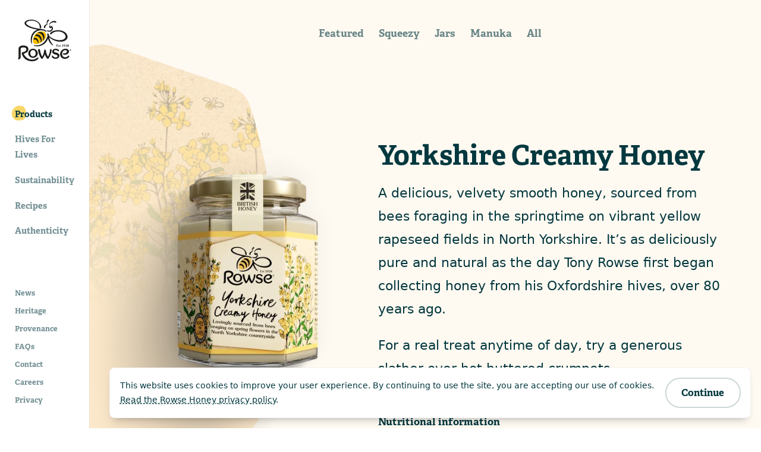

--- FILE ---
content_type: text/html; charset=utf-8
request_url: https://rowsehoney.co.uk/products/yorkshire-creamy-honey
body_size: 29154
content:
<!DOCTYPE html><html lang="en"><head><meta charSet="utf-8"/><meta name="viewport" content="width=device-width"/><link rel="shortcut icon" href="/favicon.svg"/><script type="application/ld+json">{"@context":"http://schema.org","@type":"Organization","url":"https://www.rowsehoney.co.uk","logo":"https://www.rowsehoney.co.uk/logo.png"}</script><link href="https://p.typekit.net" rel="preconnect"/><link as="font" crossorigin="" rel="preload" type="font/woff2" data-href="https://use.typekit.net/af/8f25da/00000000000000007735994e/30/l?primer=7cdcb44be4a7db8877ffa5c0007b8dd865b3bbc383831fe2ea177f62257a9191&amp;fvd=n6&amp;v=3" data-optimized-fonts="true"/><link as="font" crossorigin="" rel="preload" type="font/woff2" data-href="https://use.typekit.net/af/aa897e/00000000000000007735a1c8/30/l?primer=7cdcb44be4a7db8877ffa5c0007b8dd865b3bbc383831fe2ea177f62257a9191&amp;fvd=n7&amp;v=3" data-optimized-fonts="true"/><style>
          @import url("https://p.typekit.net/p.css?s=1&k=nex4yqb&ht=tk&f=2001.2002.6862.6863.6864.6865.6866.6867.17007.17008.17013.17016&a=50079450&app=typekit&e=css");
        
          @font-face {
            font-family: "Adelle";
            src:url("https://use.typekit.net/af/8f25da/00000000000000007735994e/30/l?primer=7cdcb44be4a7db8877ffa5c0007b8dd865b3bbc383831fe2ea177f62257a9191&fvd=n6&v=3") format("woff2"),
            url("https://use.typekit.net/af/8f25da/00000000000000007735994e/30/d?primer=7cdcb44be4a7db8877ffa5c0007b8dd865b3bbc383831fe2ea177f62257a9191&fvd=n6&v=3") format("woff"),
            url("https://use.typekit.net/af/8f25da/00000000000000007735994e/30/a?primer=7cdcb44be4a7db8877ffa5c0007b8dd865b3bbc383831fe2ea177f62257a9191&fvd=n6&v=3") format("opentype");
            font-display: swap;
            font-style: normal;
            font-weight: 600;
          }

          @font-face {
            font-family: "Adelle-Sans";
            src: url("https://use.typekit.net/af/aa897e/00000000000000007735a1c8/30/l?primer=7cdcb44be4a7db8877ffa5c0007b8dd865b3bbc383831fe2ea177f62257a9191&fvd=n7&v=3") format("woff2"),
            url("https://use.typekit.net/af/aa897e/00000000000000007735a1c8/30/d?primer=7cdcb44be4a7db8877ffa5c0007b8dd865b3bbc383831fe2ea177f62257a9191&fvd=n7&v=3") format("woff"),
            url("https://use.typekit.net/af/aa897e/00000000000000007735a1c8/30/a?primer=7cdcb44be4a7db8877ffa5c0007b8dd865b3bbc383831fe2ea177f62257a9191&fvd=n7&v=3") format("opentype");
            font-display: swap;
            font-style: normal;
            font-weight: 700;
          }
        </style><meta name="twitter:card" content="summary"/><meta name="twitter:site" content="@rowsehoneysite"/><meta name="twitter:creator" content="@rowsehoney"/><meta property="og:type" content="website"/><meta property="og:locale" content="en_GB"/><title>Yorkshire Creamy Honey | Rowse Honey</title><meta name="robots" content="index,follow"/><meta name="description" content="Experience the velvety smooth Yorkshire Creamy Honey, sourced from vibrant yellow rapeseed fields in North Yorkshire. Perfect for a delicious treat over hot buttered crumpets."/><meta property="og:title" content="Yorkshire Creamy Honey | Rowse Honey"/><meta property="og:description" content="Experience the velvety smooth Yorkshire Creamy Honey, sourced from vibrant yellow rapeseed fields in North Yorkshire. Perfect for a delicious treat over hot buttered crumpets."/><meta property="og:url" content="/products/yorkshire-creamy-honey"/><meta property="og:image" content="https://cdn.sanity.io/images/yg2dvvx6/production/392f29dbe83468abb2a5eb7590f7ad760c10a6d6-2500x2500.png"/><meta property="og:image:type" content="image/png"/><meta property="og:site_name" content="Rowse Honey"/><link rel="canonical" href="/products/yorkshire-creamy-honey"/><meta name="next-head-count" content="23"/><link rel="preload" href="/_next/static/css/569e48c0fad1f5b0.css" as="style"/><link rel="stylesheet" href="/_next/static/css/569e48c0fad1f5b0.css" data-n-g=""/><link rel="preload" href="/_next/static/css/bc190de3aa0ae355.css" as="style"/><link rel="stylesheet" href="/_next/static/css/bc190de3aa0ae355.css" data-n-p=""/><noscript data-n-css=""></noscript><script defer="" nomodule="" src="/_next/static/chunks/polyfills-42372ed130431b0a.js"></script><script src="/_next/static/chunks/webpack-4202576c32823ee2.js" defer=""></script><script src="/_next/static/chunks/framework-840cff9d6bb95703.js" defer=""></script><script src="/_next/static/chunks/main-8cdd5770aba45055.js" defer=""></script><script src="/_next/static/chunks/pages/_app-634d671127dbd207.js" defer=""></script><script src="/_next/static/chunks/224-0010eb68d3684819.js" defer=""></script><script src="/_next/static/chunks/8088-4b75e8298afd784c.js" defer=""></script><script src="/_next/static/chunks/7531-33517d66cdfaad3b.js" defer=""></script><script src="/_next/static/chunks/pages/products/%5Bslug%5D-fde425791e9fb2a9.js" defer=""></script><script src="/_next/static/pZ34l8paWM1ujeFnGUJ9C/_buildManifest.js" defer=""></script><script src="/_next/static/pZ34l8paWM1ujeFnGUJ9C/_ssgManifest.js" defer=""></script></head><body><div id="__next"><div aria-hidden="true" class="screen-canary"></div><div class=" " style="--viewport-height:0px"><div class="PageWrapper_pageWrapper__ZsiD2"><noscript><iframe src="https://www.googletagmanager.com/ns.html?id=GTM-MDT8TN5" height="0" width="0" style="display:none;visibility:hidden"></iframe></noscript><div class="CookieBanner_container__PbQK5 "><div class="CookieBanner_wrapper__AQnno"><p class="text-s">This website uses cookies to improve your user experience. By continuing to use the site, you are accepting our use of cookies.<!-- --> <a href="https://www.google.com" target="_blank" rel="noreferrer">Read the Rowse Honey privacy policy</a>.</p><button class="button secondary CookieBanner_button__uIrLX">Continue</button></div></div><header class="Header_header__pXml_  false"><a class="Header_skipLink__DOuES" href="#main-content">Skip to main content<span class="Header_enter__evxhN"><svg width="16" height="16" viewBox="0 0 16 16" fill="none" xmlns="http://www.w3.org/2000/svg"><path d="M6 8L3 11L6 14" stroke-width="2" stroke-linecap="round" stroke-linejoin="round"></path><path d="M12 2V11H3" stroke-width="2" stroke-linecap="round" stroke-linejoin="round"></path></svg>ENTER</span></a><div aria-hidden="false" class="Header_container__1EfDa" id="main-menu"><button class="visually-hidden" aria-hidden="true" role="presentation"></button><a class="Header_logo__sUWiP" tabindex="0" href="/"><svg width="86" height="66" viewBox="0 0 86 66" fill="none" xmlns="http://www.w3.org/2000/svg"><g clip-path="url(#clip0_1187:5639)"><g style="mix-blend-mode:multiply"><g style="mix-blend-mode:multiply"><path d="M84.4955 46.8714C84.8009 46.8651 85.1012 46.9496 85.3582 47.1142C85.6152 47.2789 85.8172 47.5162 85.9385 47.7959C86.0598 48.0756 86.0949 48.385 86.0393 48.6847C85.9837 48.9844 85.8398 49.2607 85.6262 49.4785C85.4125 49.6963 85.1387 49.8456 84.8396 49.9075C84.5406 49.9693 84.2298 49.9408 83.947 49.8257C83.6643 49.7106 83.4222 49.5141 83.2518 49.2611C83.0815 49.0082 82.9904 48.7103 82.9904 48.4056C82.9878 48.2061 83.0248 48.0081 83.0991 47.8229C83.1734 47.6377 83.2837 47.469 83.4236 47.3265C83.5634 47.1839 83.7301 47.0703 83.9141 46.9922C84.098 46.9142 84.2956 46.8731 84.4955 46.8714ZM84.4955 49.76C84.767 49.7676 85.0346 49.6942 85.264 49.5492C85.4934 49.4041 85.6742 49.1939 85.7832 48.9457C85.8921 48.6974 85.9244 48.4223 85.8757 48.1557C85.827 47.889 85.6996 47.643 85.5098 47.4491C85.3201 47.2551 85.0767 47.1221 84.8107 47.0672C84.5448 47.0122 84.2684 47.0377 84.0171 47.1405C83.7658 47.2432 83.5509 47.4185 83.4001 47.6439C83.2493 47.8693 83.1693 48.1345 83.1705 48.4056C83.167 48.7603 83.3045 49.1019 83.5528 49.3557C83.8012 49.6095 84.1401 49.7549 84.4955 49.76ZM84.1482 48.9961C84.1482 49.0731 84.1482 49.1117 84.2061 49.1309C84.264 49.1502 84.3154 49.1309 84.3154 49.24C84.3154 49.3492 84.2189 49.3363 84.1482 49.3363H83.8716C83.7944 49.3363 83.7043 49.3363 83.7043 49.2336C83.7034 49.2221 83.705 49.2106 83.7088 49.1997C83.7126 49.1888 83.7186 49.1789 83.7264 49.1704C83.7343 49.162 83.7438 49.1552 83.7544 49.1507C83.765 49.1461 83.7764 49.1437 83.788 49.1437C83.833 49.1437 83.8523 49.0731 83.8523 48.9512V47.7316C83.8523 47.6738 83.8523 47.6545 83.8008 47.6481C83.7494 47.6417 83.7043 47.6096 83.7043 47.5454C83.7043 47.4812 83.8008 47.4427 83.8716 47.4427H84.5984C84.7412 47.431 84.8838 47.4671 85.0037 47.5454C85.0592 47.5866 85.1048 47.6397 85.1371 47.7008C85.1694 47.7619 85.1875 47.8294 85.1902 47.8985C85.1812 48.011 85.14 48.1185 85.0716 48.2084C85.0032 48.2982 84.9104 48.3667 84.8043 48.4056C84.9565 48.5703 85.0726 48.7648 85.1452 48.9769C85.1838 49.0603 85.1838 49.1052 85.2674 49.1437C85.351 49.1823 85.3381 49.1887 85.3381 49.24C85.3381 49.2914 85.2481 49.3363 85.1838 49.3363H84.9136C84.8364 49.3363 84.7464 49.3363 84.7464 49.24C84.7464 49.1437 84.875 49.1694 84.875 49.1052C84.8268 48.8612 84.7057 48.6374 84.5277 48.4633L84.1289 48.5468L84.1482 48.9961ZM84.1482 48.3542C84.3733 48.3542 84.9072 48.2258 84.9072 47.9241C84.9072 47.6224 84.5984 47.6545 84.4119 47.6545C84.2254 47.6545 84.1482 47.6545 84.1482 47.7829V48.3542Z" fill="#1D1D1B"></path></g></g><path d="M24.3782 46.1076C20.1779 46.1076 16.7559 49.3492 16.7559 53.3289C16.7559 57.3087 20.1007 60.5503 24.3782 60.5503C28.6556 60.5503 32.0004 57.3793 32.0004 53.3289C32.0004 49.2786 28.5849 46.1076 24.3782 46.1076ZM24.3782 58.3678C21.8052 58.3678 20.0878 56.3394 20.0878 53.3289C20.0878 50.3184 21.8117 48.2965 24.3782 48.2965C26.9446 48.2965 28.6685 50.3184 28.6685 53.3289C28.6685 56.3394 26.9446 58.3678 24.3782 58.3678Z" fill="#1D1D1B"></path><path d="M54.2956 48.5403C54.0898 51.2363 52.2759 57.8286 49.4135 61.3783C49.2681 61.6039 49.0745 61.7946 48.8465 61.9367C48.6185 62.0787 48.3618 62.1686 48.0949 62.1999C47.8263 62.1714 47.5668 62.087 47.333 61.9521C47.0992 61.8172 46.8964 61.6349 46.7376 61.4168C45.2908 59.5646 44.1647 57.484 43.4057 55.261C42.5596 57.4221 41.456 59.4738 40.1188 61.3719C39.9863 61.603 39.8004 61.7992 39.5767 61.9444C39.353 62.0895 39.0978 62.1793 38.8323 62.2064C38.561 62.1788 38.2986 62.0942 38.0625 61.9582C37.8263 61.8221 37.6218 61.6376 37.4623 61.4168C35.2624 58.9776 33.1397 52.61 32.5866 49.118C32.445 48.2194 32.4193 46.8714 33.873 46.6467C35.3267 46.4221 35.629 47.6674 35.7577 48.5724C36.187 52.1147 37.3548 55.5279 39.1861 58.5925C40.8494 55.8609 41.8699 52.7882 42.1707 49.6059C42.1707 48.964 42.1707 47.5197 43.6501 47.5197C45.1296 47.5197 45.091 48.9961 45.1296 49.4904V49.5931C45.2839 51.7498 46.5961 55.7296 48.4744 58.6374C50.3679 55.477 51.471 51.908 51.6905 48.2322C51.7548 46.8393 52.591 46.6853 52.9448 46.6853C53.6652 46.6146 54.4114 47.0511 54.2956 48.5403Z" fill="#1D1D1B"></path><path d="M62.2268 52.4688C65.3336 53.2391 66.8452 54.7539 66.8452 57.0905C66.8452 60.101 64.3366 62.1615 60.5544 62.1615C56.6435 62.1615 55.0998 59.7543 54.7653 59.0418C54.1221 57.5783 55.0355 57.0198 55.6079 57.0198C56.1804 57.0198 56.5664 57.5334 56.8365 57.9185C57.2305 58.5557 57.7857 59.078 58.4463 59.433C59.1069 59.7879 59.8495 59.963 60.5994 59.9405C63.1723 59.9405 63.8156 58.6118 63.8156 57.8607C63.8357 57.4869 63.7379 57.1163 63.536 56.8008C63.3341 56.4853 63.0382 56.2409 62.6899 56.1019C61.683 55.7025 60.6491 55.3743 59.596 55.1198C56.6114 54.2725 55.222 52.9117 55.222 50.8191C55.222 48.0654 57.647 46.1268 60.9275 46.1268C63.063 46.1268 64.6711 46.8137 65.7002 47.9627C67.0703 49.4968 65.771 50.2928 65.2693 50.2799C65.0637 50.2596 64.8645 50.1972 64.6841 50.0967C64.5038 49.9962 64.3461 49.8597 64.2208 49.6958C63.7856 49.2514 63.2636 48.9007 62.6872 48.6655C62.1108 48.4304 61.4922 48.3157 60.8696 48.3285C59.448 48.3285 58.1037 48.8806 58.1037 50.1066C58.1037 50.9475 58.7469 51.3904 59.4866 51.6793C60.0655 51.9232 61.4421 52.2441 62.2268 52.4688Z" fill="#1D1D1B"></path><path d="M81.6453 57.0455C81.2208 57.0455 80.8928 57.3729 80.4747 57.7644C79.9192 58.3394 79.2553 58.7993 78.5213 59.1177C77.7872 59.436 76.9974 59.6065 76.1972 59.6195C72.7366 59.7286 71.1028 57.1354 71.1349 54.3495C71.1735 50.4981 73.9201 48.3863 76.4802 48.3863C77.9789 48.3863 78.8408 49.0924 78.9052 50.3698C79.0016 52.3404 76.4545 53.8809 74.126 53.2968C73.129 53.0786 72.6401 53.5086 72.5115 53.9965C72.4618 54.2088 72.479 54.4312 72.5607 54.6334C72.6425 54.8356 72.7848 55.0077 72.9681 55.1262C74.0359 55.9222 76.8275 55.7039 77.9082 55.2674C79.1946 54.8502 82.1985 53.4316 82.2049 50.4211C82.2049 48.2387 80.2753 46.1204 76.6667 46.1204C74.363 46.1118 72.1499 47.0152 70.5124 48.6323C68.875 50.2495 67.9469 52.4486 67.9316 54.7475C67.9316 59.5104 71.6559 62.1807 75.7791 62.1807C79.7414 62.1807 82.6038 59.459 82.6295 58.0019C82.6278 57.8755 82.6012 57.7506 82.5511 57.6344C82.5011 57.5182 82.4286 57.413 82.3378 57.3248C82.247 57.2366 82.1397 57.1671 82.022 57.1203C81.9043 57.0734 81.7785 57.0502 81.6518 57.0519" fill="#1D1D1B"></path><g style="mix-blend-mode:multiply"><path d="M64.6952 42.237C64.6116 42.237 64.5473 42.3011 64.4701 42.4167C64.3929 42.5322 63.9362 42.6349 63.248 42.6349C62.9778 42.6349 62.9392 42.6349 62.9392 42.0829V41.2228H63.769C64.097 41.2228 64.052 41.3961 64.1999 41.3961C64.3479 41.3961 64.3222 41.3126 64.3222 41.043C64.3222 40.7734 64.3222 40.7349 64.1935 40.7349C64.0649 40.7349 64.052 40.8954 63.7754 40.8954H62.9392V40.1059C62.9392 39.7977 62.9842 39.7721 63.4988 39.7721C63.7565 39.7427 64.0174 39.778 64.2578 39.8748C64.4637 39.9903 64.483 40.0866 64.5923 40.0866C64.7017 40.0866 64.6695 40.0866 64.6695 39.9518C64.6695 39.5153 64.6116 39.4447 64.3865 39.4447H62.1738C62.0001 39.4447 61.9551 39.4961 61.9551 39.5923C61.9551 39.7977 62.2252 39.6694 62.2252 39.9261V42.4937C62.2252 42.7505 61.9551 42.6285 61.9551 42.8339C61.9551 42.9238 62.0001 42.9751 62.1738 42.9751H64.483C64.7403 42.9751 64.8367 42.8403 64.8367 42.4039C64.8419 42.3831 64.8421 42.3615 64.8372 42.3407C64.8323 42.3199 64.8226 42.3006 64.8088 42.2843C64.795 42.268 64.7775 42.2552 64.7577 42.247C64.738 42.2387 64.7166 42.2353 64.6952 42.237Z" fill="#1D1D1B"></path></g><g style="mix-blend-mode:multiply"><path d="M65.7775 41.2227C65.7775 41.1007 65.8483 40.9082 66.1635 40.9082C66.6459 40.9082 66.6459 41.2933 66.8517 41.2933C66.9354 41.2933 66.9611 41.2933 66.9611 40.9724C66.9611 40.8183 66.6781 40.6193 66.1635 40.6193C65.6489 40.6193 65.1665 40.8504 65.1665 41.3896C65.1665 42.2433 66.4529 41.8646 66.4529 42.3845C66.4529 42.5771 66.26 42.7248 66.0091 42.7248C65.5202 42.7248 65.5267 42.2562 65.2887 42.2562C65.16 42.2562 65.0957 42.391 65.0957 42.5001C65.0957 42.6092 65.4816 43.0136 66.022 43.0136C66.5623 43.0136 67.0769 42.6927 67.0769 42.1856C67.0704 41.3768 65.7775 41.6785 65.7775 41.2227Z" fill="#1D1D1B"></path></g><g style="mix-blend-mode:multiply"><path d="M68.5805 42.6541C68.3296 42.6541 68.2524 42.5964 68.2524 42.3717V40.9724H68.6512C68.7606 40.9724 68.8313 40.9724 68.8313 40.8183C68.8313 40.6642 68.7606 40.6642 68.6512 40.6642H68.2524V40.0223C68.2524 39.8811 68.2524 39.8298 68.1302 39.8298C67.9051 39.8298 68.0659 40.6129 67.487 40.6642C67.3068 40.6642 67.2168 40.7028 67.2168 40.8183C67.2168 40.9338 67.2618 40.9724 67.3969 40.9724H67.5963V42.6541C67.5963 42.9109 67.6671 42.9622 67.9694 42.9622H68.6576C68.7734 42.9622 68.8249 42.9109 68.8249 42.7953C68.8249 42.6798 68.7992 42.6541 68.5805 42.6541Z" fill="#1D1D1B"></path></g><g style="mix-blend-mode:multiply"><path d="M69.7395 43.0072C69.9526 43.0072 70.1254 42.8578 70.1254 42.6734C70.1254 42.4891 69.9526 42.3396 69.7395 42.3396C69.5263 42.3396 69.3535 42.4891 69.3535 42.6734C69.3535 42.8578 69.5263 43.0072 69.7395 43.0072Z" fill="#1D1D1B"></path></g><g style="mix-blend-mode:multiply"><path d="M72.8007 42.6541C72.5692 42.6541 72.492 42.5771 72.492 42.2433V39.5923C72.492 39.4511 72.492 39.3227 72.2926 39.3227C72.0932 39.3227 71.8552 39.6115 71.2763 39.6886C71.1476 39.6886 71.0254 39.7463 71.0254 39.8426C71.0254 39.9389 71.0961 39.9774 71.2377 39.9774H71.3985C71.7329 39.9774 71.778 40.0224 71.778 40.3369V42.2626C71.778 42.5835 71.7265 42.6477 71.4435 42.6734C71.2827 42.6734 71.1283 42.7183 71.1283 42.8339C71.1283 42.9494 71.1862 42.9751 71.3727 42.9751H72.865C72.968 42.9751 73.0966 42.9751 73.0966 42.8339C73.0966 42.6927 73.0194 42.6734 72.8007 42.6541Z" fill="#1D1D1B"></path></g><g style="mix-blend-mode:multiply"><path d="M74.6402 39.3676C74.4749 39.3589 74.3096 39.3838 74.1543 39.4408C73.9989 39.4978 73.8568 39.5857 73.7365 39.6991C73.6162 39.8125 73.5202 39.9492 73.4544 40.1007C73.3887 40.2523 73.3544 40.4156 73.3538 40.5808C73.3506 40.7254 73.3779 40.8691 73.4339 41.0026C73.4899 41.136 73.5733 41.2563 73.6788 41.3555C73.7843 41.4547 73.9095 41.5307 74.0463 41.5786C74.1831 41.6265 74.3285 41.6452 74.473 41.6335C74.7539 41.6186 75.0234 41.5177 75.2449 41.3447C75.229 41.7027 75.0832 42.0427 74.8347 42.3013C74.5862 42.56 74.2518 42.7196 73.8941 42.7504C73.6882 42.7504 73.6175 42.8082 73.6175 42.9045C73.6175 43.0007 73.7075 43.0393 73.952 43.0393C74.2329 43.0368 74.5105 42.9784 74.7685 42.8675C75.0265 42.7565 75.2597 42.5953 75.4545 42.3932C75.6492 42.1911 75.8015 41.9522 75.9025 41.6906C76.0035 41.429 76.051 41.1499 76.0425 40.8696C76.0685 40.6751 76.051 40.4772 75.9913 40.2902C75.9315 40.1032 75.831 39.9317 75.6969 39.7881C75.5628 39.6444 75.3985 39.5322 75.2158 39.4595C75.0331 39.3868 74.8365 39.3554 74.6402 39.3676ZM74.6081 41.3254C74.1964 41.3254 74.0742 40.8696 74.0742 40.5423C74.0742 40.2149 74.1964 39.6565 74.666 39.6565C75.1355 39.6565 75.2513 40.1764 75.2513 40.5423C75.2513 40.9082 75.0455 41.3254 74.6081 41.3254Z" fill="#1D1D1B"></path></g><g style="mix-blend-mode:multiply"><path d="M78.1647 41.0494C78.3613 41.0299 78.5446 40.9409 78.6814 40.7985C78.8182 40.6561 78.8995 40.4697 78.9108 40.2727C78.9108 39.6693 78.3319 39.3805 77.7787 39.3805C77.1355 39.3805 76.6145 39.7271 76.6145 40.1443C76.6145 40.3498 76.7753 40.4332 76.9682 40.4332C77.1612 40.4332 77.2448 40.3883 77.2513 40.2535C77.2577 40.1187 77.2513 40.0802 77.2513 39.9967C77.2513 39.7785 77.47 39.6693 77.6758 39.6693C77.7499 39.668 77.8235 39.6824 77.8916 39.7117C77.9596 39.7409 78.0207 39.7843 78.0706 39.839C78.1205 39.8937 78.1582 39.9584 78.1811 40.0287C78.2039 40.0991 78.2115 40.1735 78.2032 40.2471C78.2032 40.7477 77.9653 40.9339 77.4442 40.9596C77.2255 40.9596 77.1612 40.9596 77.1612 41.1008C77.1612 41.242 77.232 41.2484 77.3928 41.2484C77.9524 41.2484 78.3383 41.4025 78.3383 41.9866C78.3383 42.4359 78.1196 42.7633 77.6436 42.7633C77.5717 42.7719 77.4987 42.7646 77.4299 42.742C77.3611 42.7193 77.2981 42.6819 77.2453 42.6323C77.1925 42.5827 77.1513 42.5222 77.1246 42.455C77.0978 42.3878 77.0862 42.3156 77.0905 42.2434C77.0905 42.0572 76.994 41.9994 76.8074 41.9994C76.7649 41.9934 76.7215 41.997 76.6806 42.0102C76.6398 42.0233 76.6024 42.0456 76.5714 42.0753C76.5404 42.105 76.5166 42.1413 76.5018 42.1816C76.4869 42.2218 76.4815 42.2649 76.4858 42.3076C76.4858 42.8596 77.2706 43.0522 77.708 43.0522C78.4026 43.0522 79.078 42.7119 79.078 41.9609C79.0602 41.7251 78.9583 41.5034 78.7907 41.3362C78.6231 41.1689 78.401 41.0672 78.1647 41.0494Z" fill="#1D1D1B"></path></g><g style="mix-blend-mode:multiply"><path d="M81.3823 40.9595C81.6974 40.8119 82.0834 40.568 82.0834 40.1379C82.0834 39.8041 81.7039 39.3676 80.9127 39.3676C80.0186 39.3676 79.6262 39.8876 79.6262 40.3561C79.641 40.5447 79.7094 40.7252 79.8233 40.8764C79.9372 41.0277 80.092 41.1433 80.2695 41.2099C79.8771 41.3511 79.459 41.6592 79.459 42.1085C79.459 42.7504 80.1858 43.0393 80.7455 43.0393C81.5624 43.0393 82.1799 42.6285 82.1799 41.9737C82.1655 41.7439 82.0816 41.5239 81.9392 41.3428C81.7967 41.1617 81.6025 41.028 81.3823 40.9595ZM80.8805 39.6757C80.9593 39.6659 81.0393 39.6725 81.1153 39.6951C81.1914 39.7178 81.2619 39.756 81.3224 39.8073C81.3829 39.8586 81.4321 39.9219 81.4667 39.9932C81.5014 40.0645 81.5208 40.1422 81.5238 40.2213C81.5238 40.5166 81.3051 40.6771 81.0928 40.8632C80.7905 40.7477 80.3016 40.5872 80.3016 40.2213C80.3015 40.1444 80.3171 40.0682 80.3476 39.9975C80.378 39.9268 80.4226 39.863 80.4786 39.8101C80.5346 39.7572 80.6009 39.7163 80.6733 39.6899C80.7458 39.6635 80.8228 39.6521 80.8998 39.6565L80.8805 39.6757ZM80.7841 42.7633C80.6938 42.7702 80.603 42.759 80.5172 42.7303C80.4313 42.7016 80.3521 42.6559 80.2843 42.596C80.2165 42.5361 80.1615 42.4632 80.1224 42.3817C80.0834 42.3002 80.0612 42.2116 80.0572 42.1214C80.0728 41.9671 80.1293 41.8198 80.2209 41.6946C80.3125 41.5694 80.4358 41.4708 80.5782 41.4089L81.2214 41.717C81.3162 41.7639 81.397 41.8349 81.4557 41.9227C81.5144 42.0106 81.5489 42.1123 81.5559 42.2176C81.5302 42.5643 81.1121 42.7633 80.7841 42.7633Z" fill="#1D1D1B"></path></g><path d="M31.126 60.4733C28.6836 62.5351 25.5392 63.5788 22.3459 63.3875C16.4088 63.0088 11.7004 59.3179 9.35259 54.0094C9.35259 54.0094 17.9655 52.4431 16.8913 45.8508C15.8171 39.2585 1.82034 39.5089 1.21571 45.5556V56.5898C1.21571 57.8415 1.21571 62.0267 0 63.0088C0 63.0088 4.50262 63.4003 4.50262 59.382V48.0461C4.50262 45.4079 4.82424 44.0278 9.06956 44.0278C13.3149 44.0278 13.7137 46.5954 13.7008 47.0769C13.688 47.5583 13.7587 50.0874 9.08886 51.3904C6.85685 51.9424 5.61541 52.0323 6.51593 54.7155C7.30815 57.2922 8.75437 59.6209 10.7143 61.4755C12.6742 63.3301 15.0812 64.6477 17.7017 65.3004C23.9732 66.9244 28.9004 65.5635 31.9171 63.0024C33.7182 61.4811 33.2422 60.6402 32.927 60.3642C32.8033 60.2498 32.6577 60.1616 32.4989 60.1049C32.3401 60.0482 32.1714 60.0243 32.0031 60.0345C31.8348 60.0447 31.6703 60.0888 31.5195 60.1642C31.3687 60.2397 31.2349 60.3448 31.126 60.4733Z" fill="#1D1D1B"></path><path d="M24.1992 33.6612C24.1992 37.5704 26.7721 40.0096 33.2881 38.0389C39.2444 36.2288 43.1488 32.3646 44.7183 28.7186C46.841 23.8209 44.9627 19.0002 39.3087 18.5445C27.1195 17.5624 24.2185 30.1629 24.1992 33.6612Z" fill="#F6BE00"></path><path d="M59.6861 17.2992C57.3769 17.7036 54.0514 18.9489 52.6106 20.5729C51.6007 21.7026 51.4334 22.8195 52.1925 23.333C52.9515 23.8466 53.8198 23.0634 54.3344 22.5114C56.5922 20.0979 59.5703 19.0708 62.645 18.8205C72.4285 17.7293 78.4106 24.5976 76.4037 28.6287C74.7248 32.0179 69.4632 33.2825 62.735 32.1078C56.8559 31.0808 50.6809 27.255 49.8704 24.5206C50.0891 23.8787 49.3429 21.6192 47.8507 21.9915C47.1688 22.1648 47.0145 23.4614 47.2846 24.3472C47.4185 24.7188 47.639 25.0532 47.9278 25.3229C41.8236 44.2461 27.0486 40.6258 25.9165 40.4204C25.5498 40.3498 25.4662 40.4204 25.3955 40.4974C25.3247 40.5744 25.3955 40.844 25.775 41.0687C31.6541 44.6184 45.0719 40.7157 48.4939 30.1564C50.8159 38.392 56.6115 41.3447 56.7851 41.0687C57.3962 40.1893 51.4142 35.5741 50.4493 27.9355C53.2667 30.7149 58.8113 33.7125 63.7127 34.5727C71.5923 35.9464 77.6837 33.9308 79.5877 29.3027C81.6589 24.206 75.1301 14.4363 59.6861 17.2992Z" fill="#1D1D1B"></path><path d="M34.4251 19.7127C32.8041 20.1813 32.2574 20.8617 32.0902 21.2789C31.9229 21.6962 32.0902 21.6833 32.4697 21.555C33.6468 21.1313 35.9688 21.4587 37.9693 23.3266C40.4908 25.6824 41.4556 29.3925 40.3106 33.1926C40.1627 33.6804 40.7545 33.4108 41.4492 32.3517C42.5941 30.5929 43.932 26.8891 41.372 22.5242C39.4552 19.2891 35.8016 19.3147 34.4251 19.7127Z" fill="#1D1D1B"></path><path d="M31.1066 30.2976C29.4085 28.7057 26.604 28.2178 25.89 29.3026C25.176 30.3874 25.4012 32.0628 25.6006 31.9472C26.4239 31.2733 28.6624 31.4401 30.1675 32.6277C31.0938 33.3594 32.2258 35.7665 32.3352 37.7628C32.3352 37.9362 32.5282 37.8399 32.7211 37.5446C33.7825 35.8885 33.1392 32.2168 31.1066 30.2976Z" fill="#1D1D1B"></path><path d="M28.9128 23.9942C28.3831 24.4466 28.0076 25.0523 27.8386 25.7273C27.7357 26.2408 28.0766 26.0868 28.6426 26.0162C29.751 25.9259 30.8647 26.108 31.8863 26.5467C32.9078 26.9853 33.8061 27.6671 34.5024 28.5324C35.3708 29.5289 36.0194 30.6965 36.4061 31.9594C36.7929 33.2223 36.9091 34.5522 36.7473 35.8629C36.7023 36.37 37.3906 35.7666 37.6028 35.3173C37.8151 34.868 39.9313 30.8625 36.4193 26.1446C34.6504 23.7695 30.5659 22.4408 28.9128 23.9942Z" fill="#1D1D1B"></path><path d="M31.5371 15.7394C19.425 20.2327 19.9589 33.3338 21.6249 37.0954C21.9722 37.8656 22.2681 38.3086 22.5962 38.1866C22.7441 38.1352 22.8535 38.0004 22.712 37.2173C22.1909 34.3224 21.4255 19.6807 35.0105 17.0425C36.0129 16.8528 37.0369 16.8031 38.053 16.8948C40.6409 17.1076 43.1431 17.9209 45.3601 19.2699C45.6817 19.5074 45.939 19.6101 46.0548 19.5138C46.2671 19.3405 46.0548 18.0374 44.9356 17.2158C41.9381 14.9756 37.1654 14.8857 32.4633 14.0962C26.0825 13.0178 19.0906 11.3681 14.6265 7.67717C12.639 6.05316 12.6969 4.19166 16.2668 2.59333C22.6991 -0.295213 33.9685 2.65752 35.0427 9.94307C35.345 11.9522 34.5731 13.3066 36.2005 13.7624C37.294 14.0641 37.815 13.2553 37.487 11.0856C36.9853 7.63865 34.6053 4.73085 31.4406 2.70245C24.9633 -1.45063 16.1767 -0.0320346 13.2307 1.96427C6.08444 6.81702 14.9868 13.5441 31.5371 15.7394Z" fill="#1D1D1B"></path><path d="M50.809 8.10073C51.375 8.10073 51.851 6.54734 53.0989 5.59091C54.0875 4.91543 55.221 4.48054 56.4084 4.32114C57.5958 4.16173 58.8041 4.28224 59.9364 4.673C62.0913 5.37267 62.6444 3.00406 60.5282 2.35574C56.5273 1.13614 52.5779 3.36994 50.8798 6.46389C50.5453 7.08654 50.2365 8.0558 50.809 8.10073Z" fill="#1D1D1B"></path><path d="M43.7915 13.4927C43.8449 13.4504 43.8866 13.3952 43.9125 13.3322C43.9384 13.2693 43.9477 13.2008 43.9395 13.1333C43.9792 11.8184 44.4137 10.5457 45.1867 9.48019C45.9597 8.41465 47.0355 7.60535 48.2749 7.15718C48.6158 7.03522 48.4614 6.73352 48.1012 6.76562C47.7763 6.7972 47.4539 6.85081 47.1363 6.92609C47.2585 5.8477 47.3872 3.62674 49.497 2.0926C49.7358 1.92394 49.9519 1.72548 50.1402 1.50205C50.6548 0.487854 49.1754 -0.975675 47.5673 0.924344C46.1972 2.54193 46.2808 5.14162 46.3259 7.15076C44.533 7.72224 43.0335 8.96773 42.1449 10.6234C41.2636 12.5941 42.7881 14.1924 43.7915 13.4927Z" fill="#1D1D1B"></path><path d="M54.8807 10.0265C54.7581 9.85992 54.6156 9.70901 54.4561 9.57715C54.3532 9.50012 54.1731 9.51938 54.1602 9.77614C54.1509 9.95689 54.101 10.1332 54.0142 10.2921C53.9273 10.451 53.8058 10.5884 53.6585 10.6941C53.5353 10.7819 53.3959 10.8447 53.2483 10.8787C53.1007 10.9127 52.9478 10.9173 52.7984 10.8923C52.649 10.8672 52.5061 10.813 52.3777 10.7327C52.2494 10.6525 52.1382 10.5477 52.0504 10.4245C51.8962 10.2071 51.8238 9.94229 51.8462 9.67685C51.8686 9.41141 51.9842 9.16239 52.1727 8.97377C52.3206 8.85181 52.237 8.6143 51.9733 8.72343C49.9471 9.58357 50.333 11.6633 50.7576 12.4015C50.9647 12.8578 51.3419 13.2157 51.809 13.399C52.2762 13.5824 52.7966 13.5769 53.2597 13.3836C53.6775 13.2066 54.0129 12.8788 54.1988 12.4657C54.276 12.286 54.4304 12.3566 54.4561 12.5556C55.0994 17.6073 50.2494 17.9924 47.4771 17.0874C46.9818 16.9269 46.7374 16.9654 46.5637 17.1901C46.39 17.4147 46.5251 17.6522 46.8789 17.9411C47.3806 18.3583 48.622 19.257 51.3815 19.1029C55.0479 18.9296 58.5021 14.6417 54.8807 10.0265Z" fill="#1D1D1B"></path></g><defs><clipPath id="clip0_1187:5639"><rect width="86" height="66" fill="white"></rect></clipPath></defs></svg><span class="visually-hidden">Go to Rowse homepage</span></a><nav class="Header_menu__5kOCu"></nav></div><button aria-label="Close menu" class="Header_mobileOverlay__cmY6_" tabindex="0"></button></header><nav class="CategoryNav_container__d2IBX false undefined undefined"><div class="container"><ul class="menu CategoryNav_menu__rFkUT"></ul></div></nav><div class="CategoryNav_stickyPoint__AOjE7" role="presentation"></div><main role="main" id="main-content" class=" default BaseLayout_main__PSaCk" site="[object Object]"><div class="UpNext_pageWrap__k1upz"><div class="nav-offset ProductContentHeader_wrapper__ChjVD false undefined false everyday-2"><div class="container ProductContentHeader_container__axkO7"><div class="ProductContentHeader_imageContainer__BTDwC"><div class="ProductContentHeader_imageWrapper__ojmTO"><picture><source srcSet="https://cdn.sanity.io/images/yg2dvvx6/production/392f29dbe83468abb2a5eb7590f7ad760c10a6d6-2500x2500.png?fm=webp&amp;fit=min&amp;h=960&amp;w=960&amp;dpr=1&amp;q=80 1x, https://cdn.sanity.io/images/yg2dvvx6/production/392f29dbe83468abb2a5eb7590f7ad760c10a6d6-2500x2500.png?fm=webp&amp;fit=min&amp;h=960&amp;w=960&amp;dpr=2&amp;q=80 2x" media="(min-width: 50rem)"/><source srcSet="https://cdn.sanity.io/images/yg2dvvx6/production/392f29dbe83468abb2a5eb7590f7ad760c10a6d6-2500x2500.png?fm=png&amp;fit=min&amp;h=960&amp;w=960&amp;dpr=1&amp;q=80 1x, https://cdn.sanity.io/images/yg2dvvx6/production/392f29dbe83468abb2a5eb7590f7ad760c10a6d6-2500x2500.png?fm=png&amp;fit=min&amp;h=960&amp;w=960&amp;dpr=2&amp;q=80 2x" media="(min-width: 50rem)"/><source srcSet="https://cdn.sanity.io/images/yg2dvvx6/production/392f29dbe83468abb2a5eb7590f7ad760c10a6d6-2500x2500.png?fm=webp&amp;fit=min&amp;h=450&amp;w=450&amp;dpr=1&amp;q=80 1x, https://cdn.sanity.io/images/yg2dvvx6/production/392f29dbe83468abb2a5eb7590f7ad760c10a6d6-2500x2500.png?fm=webp&amp;fit=min&amp;h=450&amp;w=450&amp;dpr=2&amp;q=80 2x" media="(min-width: 22.5rem)"/><source srcSet="https://cdn.sanity.io/images/yg2dvvx6/production/392f29dbe83468abb2a5eb7590f7ad760c10a6d6-2500x2500.png?fm=png&amp;fit=min&amp;h=450&amp;w=450&amp;dpr=1&amp;q=80 1x, https://cdn.sanity.io/images/yg2dvvx6/production/392f29dbe83468abb2a5eb7590f7ad760c10a6d6-2500x2500.png?fm=png&amp;fit=min&amp;h=450&amp;w=450&amp;dpr=2&amp;q=80 2x" media="(min-width: 22.5rem)"/><img src="https://cdn.sanity.io/images/yg2dvvx6/production/392f29dbe83468abb2a5eb7590f7ad760c10a6d6-2500x2500.png?fm=png&amp;fit=min&amp;h=960&amp;w=960&amp;dpr=1&amp;q=80" width="960" height="960" alt="a jar of Rowse yorkshire creamy honey " loading="lazy"/></picture></div><div class="ProductContentHeader_shapeWrapper__t35Kz"><div class="ProductContentHeader_shapeContainer__PZrbZ"><svg viewBox="0 0 432 488" xmlns="http://www.w3.org/2000/svg"><defs><linearGradient id="product-content-mask-gradient-yorkshire-creamy-honey" x1="216" y1="0" x2="216" y2="488" gradientUnits="userSpaceOnUse"><stop stop-color="var(--label-background-colour)" stop-opacity="0.64"></stop><stop offset="0.666667" stop-color="var(--label-background-colour)"></stop></linearGradient><clipPath id="product-content-mask-clip-path-yorkshire-creamy-honey"><path d="M2.47115 349.255C3.08253 355.896 3.8651 362.516 4.57431 369.165C4.95948 372.806 5.24071 376.468 5.74204 380.08C6.70803 387.025 7.7433 393.956 8.84786 400.872C9.99726 408.132 11.1283 415.4 12.4856 422.617C13.8918 430.112 15.5425 437.55 17.1199 445.002C18.3976 451.018 19.7121 457.005 22.8546 462.21C26.6428 468.38 31.4864 473.573 37.0815 477.463C47.1693 484.652 58.3087 487.632 69.9677 487.866C83.2592 488.129 96.5628 487.923 109.854 487.923C145.416 487.923 180.978 487.923 216.54 487.923C264.534 487.923 312.525 487.923 360.515 487.923C373.574 487.923 385.777 484.368 396.935 476.247C404.381 470.822 409.866 463.398 412.929 453.99C415.093 447.349 416.316 440.266 417.655 433.305C419.75 422.402 421.7 411.475 423.505 400.524C424.795 392.702 425.878 384.816 426.831 376.923C428.017 367.096 429.124 357.24 429.992 347.363C430.714 339.179 431.307 330.951 431.49 322.738C431.845 306.576 432.101 290.398 431.961 274.228C431.881 263.228 431.233 252.185 430.598 241.234C430.151 233.512 429.375 225.811 428.623 218.117C428.011 211.888 427.4 205.651 426.575 199.465C425.45 191.117 424.166 182.797 422.863 174.485C421.946 168.675 420.98 162.873 419.862 157.113C418.407 149.625 416.866 142.18 415.191 134.728C413.185 125.825 411.137 116.951 408.851 108.126C406.564 99.3017 403.96 90.4061 401.38 81.5957C400.291 77.8768 399.295 74.0085 397.613 70.6451C393.893 62.9436 387.954 57.0178 380.843 53.9133C375.243 51.4671 369.472 49.5188 363.725 47.5135C357.36 45.2665 350.947 43.1901 344.552 41.0355C338.364 38.9521 332.165 36.8899 325.978 34.778C317.602 31.9337 309.238 29.004 300.862 26.1455C292.725 23.3722 284.563 20.6914 276.407 17.8969C269.443 15.5005 262.529 12.9193 255.547 10.5656C246.987 7.72127 238.33 4.9836 229.728 2.1606C222.538 -0.166373 214.996 -0.620396 207.639 0.830875C203.5 1.61307 199.44 3.04946 195.411 4.38629C188.074 6.75657 180.752 9.20744 173.444 11.7389C164.426 14.8179 155.433 17.9893 146.421 21.0754C139.207 23.5429 131.968 25.8966 124.754 28.364C116.433 31.2084 108.13 34.138 99.8093 37.0037C93.5813 39.1417 87.3412 41.256 81.0888 43.3466C76.644 44.8398 72.1809 46.2549 67.7484 47.7837C61.1638 49.9312 54.4386 51.652 48.3798 55.5772C41.7463 59.8437 36.0849 65.319 33.3643 73.8663C30.9188 81.5389 28.6689 89.2968 26.5351 97.0903C23.8634 106.868 21.1856 116.659 18.899 126.565C16.2762 137.906 14.0079 149.369 11.7152 160.818C10.5536 166.634 9.67323 172.529 8.78061 178.41C7.46614 187.085 6.12721 195.76 5.02673 204.471C4.17691 211.191 3.53496 217.982 3.04585 224.737C2.07987 238.183 1.00995 251.637 0.478043 265.112C-0.378066 288.318 -0.0841139 311.561 1.35843 334.727C1.64578 339.556 2.0065 344.398 2.47115 349.255Z"></path></clipPath></defs></svg><svg viewBox="0 0 432 488" xmlns="http://www.w3.org/2000/svg"><foreignObject clip-path="url(#product-content-mask-clip-path-yorkshire-creamy-honey)" x="0" y="0" width="100%" height="100%"><picture><source srcSet="https://cdn.sanity.io/images/yg2dvvx6/production/461a7b7ae12fafb1af17db4bbf8849a06bc0ea69-960x960.png?fm=webp&amp;fit=min&amp;h=450&amp;w=450&amp;dpr=1&amp;q=80 1x, https://cdn.sanity.io/images/yg2dvvx6/production/461a7b7ae12fafb1af17db4bbf8849a06bc0ea69-960x960.png?fm=webp&amp;fit=min&amp;h=450&amp;w=450&amp;dpr=2&amp;q=80 2x" media="(min-width: 22.5rem)"/><source srcSet="https://cdn.sanity.io/images/yg2dvvx6/production/461a7b7ae12fafb1af17db4bbf8849a06bc0ea69-960x960.png?fm=png&amp;fit=min&amp;h=450&amp;w=450&amp;dpr=1&amp;q=80 1x, https://cdn.sanity.io/images/yg2dvvx6/production/461a7b7ae12fafb1af17db4bbf8849a06bc0ea69-960x960.png?fm=png&amp;fit=min&amp;h=450&amp;w=450&amp;dpr=2&amp;q=80 2x" media="(min-width: 22.5rem)"/><img src="https://cdn.sanity.io/images/yg2dvvx6/production/461a7b7ae12fafb1af17db4bbf8849a06bc0ea69-960x960.png?fm=png&amp;fit=min&amp;h=960&amp;w=960&amp;dpr=1&amp;q=80" width="960" height="960" alt="a drawing of yellow flowers with green leaves and bees" loading="lazy"/></picture></foreignObject><rect fill="url(#product-content-mask-gradient-yorkshire-creamy-honey)" clip-path="url(#product-content-mask-clip-path-yorkshire-creamy-honey)" width="100%" height="100%"></rect></svg></div></div></div><div class="ProductContentHeader_contentContainer___EISg"><h1 class="h3 ProductContentHeader_title__u9qgG">Yorkshire Creamy Honey</h1><div class="text-l"><div class="typography ProductContentHeader_description__mo5LE"><div class="rich-text textSection"><p>A delicious, velvety smooth honey, sourced from bees foraging in the springtime on vibrant yellow rapeseed fields in North Yorkshire. It’s as deliciously pure and natural as the day Tony Rowse first began collecting honey from his Oxfordshire hives, over 80 years ago.</p><p>For a real treat anytime of day, try a generous slather over hot buttered crumpets.</p></div></div></div><div class="ProductContentHeader_tabs__TUN_C false"><ul class="ProductContentHeader_tabList__3_don" role="tablist"><li class="ProductContentHeader_tabItem__3MmDw ProductContentHeader_active__BaKWk" role="presentation"><a class="ProductContentHeader_tab__KfbWp" id="nutritional-information" href="#nutritional-information-panel" role="tab" aria-controls="nutritional-information-panel" aria-selected="true">Nutritional information<div class="ProductContentHeader_activeDot__h043e" role="presentation"></div></a></li></ul><section class="ProductContentHeader_tabPanel__5Acgy" id="nutritional-information-panel" role="tabpanel" aria-labelledby="nutritional-information" tabindex="0" aria-hidden="false"><div class="ProductNutritionalInfo_container__52_h3"><table><thead><tr><th class="text-s-bold">Serving</th><th class="text-s-bold">per 100g</th><th class="text-s-bold">per 15g</th></tr></thead><tbody><tr><td class="text-s">Energy kJ</td><td class="text-s">1398</td><td class="text-s">209.7</td></tr><tr><td class="text-s">Energy kcal</td><td class="text-s">329</td><td class="text-s">49.4</td></tr><tr><td class="text-s">Fat (g)</td><td class="text-s">&lt;0.5</td><td class="text-s">&lt;0.01</td></tr><tr><td class="text-s">Carbohydrates</td><td class="text-s">81.5</td><td class="text-s">12.2</td></tr><tr><td class="text-s">Fibre (g)</td><td class="text-s">&lt;0.5</td><td class="text-s">&lt;0.01</td></tr><tr><td class="text-s">Protein (g)</td><td class="text-s">&lt;0.5</td><td class="text-s">&lt;0.01</td></tr><tr><td class="text-s">Salt (g)</td><td class="text-s">0.03</td><td class="text-s">&lt;0.01</td></tr></tbody></table></div></section></div><article class="ProductContentHeader_relatedCardsWrapper__86vL8"><header class="ProductContentHeader_relatedCardsHeader__XS7KA"><h1 class="h6">Recipe inspiration...</h1><a class="button secondary ProductContentHeader_relatedCardsButton__F9wqP" href="/recipes">See all</a></header><article aria-hidden="false" class="RecipeCard_card__hWnoQ  false RecipeCard_featured__Z8InO RecipeCard_narrow__JwmAC"><div class="RecipeCard_imageContainer__c73bY"><picture><source srcSet="https://cdn.sanity.io/images/yg2dvvx6/production/1bddc9193c046898f9f8b84dca715e8a561e3c0a-2268x4032.jpg?fm=webp&amp;fit=min&amp;h=450&amp;w=450&amp;fp-x=0.5&amp;fp-y=0.5061353711790393&amp;dpr=1&amp;q=80&amp;rect=0%2C881%2C2268%2C2320 1x, https://cdn.sanity.io/images/yg2dvvx6/production/1bddc9193c046898f9f8b84dca715e8a561e3c0a-2268x4032.jpg?fm=webp&amp;fit=min&amp;h=450&amp;w=450&amp;fp-x=0.5&amp;fp-y=0.5061353711790393&amp;dpr=2&amp;q=80&amp;rect=0%2C881%2C2268%2C2320 2x" media="(min-width: 22.5rem)"/><source srcSet="https://cdn.sanity.io/images/yg2dvvx6/production/1bddc9193c046898f9f8b84dca715e8a561e3c0a-2268x4032.jpg?fm=jpg&amp;fit=min&amp;h=450&amp;w=450&amp;fp-x=0.5&amp;fp-y=0.5061353711790393&amp;dpr=1&amp;q=80&amp;rect=0%2C881%2C2268%2C2320 1x, https://cdn.sanity.io/images/yg2dvvx6/production/1bddc9193c046898f9f8b84dca715e8a561e3c0a-2268x4032.jpg?fm=jpg&amp;fit=min&amp;h=450&amp;w=450&amp;fp-x=0.5&amp;fp-y=0.5061353711790393&amp;dpr=2&amp;q=80&amp;rect=0%2C881%2C2268%2C2320 2x" media="(min-width: 22.5rem)"/><img src="https://cdn.sanity.io/images/yg2dvvx6/production/1bddc9193c046898f9f8b84dca715e8a561e3c0a-2268x4032.jpg?fm=jpg&amp;fit=min&amp;h=960&amp;w=960&amp;fp-x=0.5&amp;fp-y=0.5061353711790393&amp;dpr=1&amp;q=80&amp;rect=0%2C881%2C2268%2C2320" class="RecipeCard_image__ED6rq" width="960" height="960" alt="Rowse Honey and Almond Bundt" loading="lazy"/></picture></div><div class="RecipeCard_contentContainer__kujMY"><div class="capsule tag RecipeCard_tag__G7znS">Guest chefs</div><a class="RecipeCard_link__CZq_Z" tabindex="0" href="/recipes/rowse-honey-and-almond-bundt"><h1 class="title h5 RecipeCard_title__0qbng">Rowse Honey and Almond Bundt</h1></a><ul class="RecipeCard_metaList__XfkB_"><li class="meta"><svg width="24" height="24" viewBox="0 0 24 24" fill="none" xmlns="http://www.w3.org/2000/svg"><path d="M15.6853 11.6633C16.106 12.3249 16.5414 12.9816 16.9475 13.6578C17.434 14.4647 17.4072 14.9373 16.7043 15.5116C13.5012 18.1774 10.1375 20.6007 6.11954 21.8997C5.04452 22.2462 3.88194 22.3504 2.75099 22.4958C2.3553 22.5192 1.96 22.4442 1.60057 22.2777C0.990094 22.0354 0.870923 21.5992 1.1263 20.9933C2.22807 18.3567 3.92329 16.1151 5.95415 14.1497C9.02354 11.1786 12.1756 8.29239 15.1696 5.24378C16.3079 4.0854 17.6334 3.10635 18.9103 2.09337C19.944 1.27427 20.6298 1.31062 21.6197 2.15638C21.919 2.4173 22.1852 2.71351 22.4126 3.03849C23.3733 4.41497 23.1423 5.37705 21.8167 6.41426C19.8078 7.9943 17.8742 9.66644 15.9139 11.3046C15.8234 11.4146 15.7467 11.535 15.6853 11.6633ZM11.5968 11.3434L4.26622 19.6823C7.86392 18.5159 11.2576 16.799 14.3257 14.5932L11.5968 11.3434ZM14.6054 10.3256L20.8025 4.96266L19.9464 3.62737C18.8252 4.70093 17.8353 5.68967 16.7992 6.62994C15.7631 7.57022 14.6929 8.44748 13.5839 9.39987L14.6054 10.3256Z" fill="currentColor"></path></svg> <!-- -->60<!-- --> min<!-- -->s<!-- --> to prep</li><li class="meta"><svg width="24" height="24" viewBox="0 0 24 24" fill="none" xmlns="http://www.w3.org/2000/svg"><path d="M11.847 22.0008C6.84582 21.9845 2.73879 18.9746 1.76262 14.4025C0.964178 10.6768 2.01144 7.35122 4.56261 4.52634C6.14582 2.77644 10.2528 1.37489 12.9134 2.29202C13.3599 2.49158 13.8431 2.5972 14.3325 2.60227C16.1482 2.6567 17.3841 3.69085 18.7431 4.86652C21.122 6.9049 22.5329 9.5828 22.4974 12.8622C22.4564 16.5008 20.7474 19.1678 17.4798 20.8007C15.7203 21.6276 13.7925 22.0383 11.847 22.0008V22.0008ZM4.22355 12.4757C4.25952 13.0048 4.32892 13.5311 4.43136 14.0514C5.83683 20.0114 11.9072 21.3776 15.9513 19.508C17.0462 19.0023 17.9773 18.2019 18.6393 17.1973C19.3012 16.1927 19.6677 15.0239 19.6974 13.8228C19.8724 9.91482 18.1525 4.93183 13.3564 4.80937C12.681 4.70323 11.4943 4.8393 11.0595 4.42836C10.2118 4.21609 9.25207 4.61071 8.59855 4.79849C7.39382 5.1537 6.37261 5.95667 5.7466 7.04097C4.70748 8.66666 4.17734 10.5631 4.22355 12.4893V12.4757Z" fill="currentColor"></path><path d="M12.8178 11.3754C13.7393 11.6285 14.6006 11.3101 15.451 11.5605C15.8311 11.6721 16.2713 11.751 16.5447 11.9959C16.8838 12.2953 17.2611 12.7361 17.2939 13.1444C17.3459 13.7349 16.7471 13.9608 16.2385 13.9336C14.8549 13.8955 13.4467 14.4779 12.0959 14.2221C10.5428 13.9363 9.77168 12.9865 9.71153 11.4162C9.69357 10.2859 9.79345 9.15686 10.0096 8.04708C10.1244 7.39393 10.5811 6.85508 11.3768 6.93128C12.074 6.99931 12.4186 7.53271 12.5088 8.14232C12.6619 9.16287 12.7139 10.1997 12.8178 11.3754Z" fill="currentColor"></path></svg> <!-- -->100<!-- --> min<!-- -->s<!-- --> <!-- -->to cook</li><li class="meta"><svg width="24" height="24" viewBox="0 0 24 24" fill="none" xmlns="http://www.w3.org/2000/svg"><path d="M19.5616 13.5059C18.8242 12.6022 17.3494 11.7822 16.44 11.8167C15.1102 11.7625 14.9013 12.942 15.9631 13.4369C19.2297 14.9587 19.2814 18.6473 18.63 19.4427C17.9787 20.238 6.8319 20.8143 5.25145 20.0386C4.41821 19.6298 5.0966 17.3152 5.32519 16.6159C5.53144 16.013 5.85006 15.4548 6.26412 14.971C6.60823 14.3825 7.01379 13.6167 6.73113 12.9666C6.66678 12.7772 6.53719 12.6169 6.36559 12.5145C6.19399 12.412 5.99159 12.3742 5.79465 12.4077C5.60785 12.4643 5.41367 12.516 5.23179 12.5874C5.19246 12.6071 5.15559 12.6293 5.11872 12.6514C4.31252 13.3631 3.29985 14.4908 2.93607 15.759C2.55755 17.0739 2.64603 17.8545 2.44448 19.652C2.16919 20.866 3.2089 22.3606 4.45999 22.4468C5.14608 22.5622 5.8414 22.6133 6.53695 22.5995C11.6691 22.2671 14.1 22.5355 18.5145 22.2868C19.4805 22.2326 20.6283 21.846 21.3952 20.0928C22.076 18.4307 20.7414 14.9292 19.5616 13.5059Z" fill="currentColor"></path><path d="M12.4901 13.9763C10.5852 13.8925 9.07844 13.5724 7.70691 12.6638C4.05933 10.2433 5.00318 4.46161 7.54223 2.77242C9.30703 1.5954 11.3545 1.08568 13.4265 1.89088C16.0614 2.91769 17.6984 4.95409 18.1286 7.9188C18.5145 10.5954 17.1184 12.8017 14.6653 13.5552C13.9502 13.7429 13.2235 13.8836 12.4901 13.9763ZM11.4184 11.7133C12.93 11.6444 13.5888 11.5705 14.277 11.1741C14.8615 10.811 15.324 10.2808 15.6049 9.65182C15.8857 9.02286 15.972 8.32402 15.8525 7.64548C15.5723 6.01046 14.1123 4.19814 12.5589 3.82632C10.5262 3.33384 8.00678 4.63398 7.58401 6.81319C7.47077 7.39293 7.48346 7.9903 7.62122 8.56469C7.75898 9.13907 8.01858 9.67701 8.38238 10.1419C8.74617 10.6068 9.20563 10.9878 9.72951 11.259C10.2534 11.5301 10.8294 11.6851 11.4184 11.7133Z" fill="currentColor"></path></svg> Serves <!-- -->12</li></ul><div class="RecipeCard_productWrapper__5HTLU"><div class="RecipeCard_productContainer__lTNbi"><span class="tag RecipeCard_productOverline__C4LTA">This recipe uses:</span><span class="h7 RecipeCard_productName__RDoiD">Yorkshire Creamy Honey</span></div><div class="RecipeCard_productImage__KUFQQ"><picture><source srcSet="https://cdn.sanity.io/images/yg2dvvx6/production/392f29dbe83468abb2a5eb7590f7ad760c10a6d6-2500x2500.png?fm=webp&amp;fit=min&amp;h=450&amp;w=450&amp;dpr=1&amp;q=80 1x, https://cdn.sanity.io/images/yg2dvvx6/production/392f29dbe83468abb2a5eb7590f7ad760c10a6d6-2500x2500.png?fm=webp&amp;fit=min&amp;h=450&amp;w=450&amp;dpr=2&amp;q=80 2x" media="(min-width: 22.5rem)"/><source srcSet="https://cdn.sanity.io/images/yg2dvvx6/production/392f29dbe83468abb2a5eb7590f7ad760c10a6d6-2500x2500.png?fm=png&amp;fit=min&amp;h=450&amp;w=450&amp;dpr=1&amp;q=80 1x, https://cdn.sanity.io/images/yg2dvvx6/production/392f29dbe83468abb2a5eb7590f7ad760c10a6d6-2500x2500.png?fm=png&amp;fit=min&amp;h=450&amp;w=450&amp;dpr=2&amp;q=80 2x" media="(min-width: 22.5rem)"/><img src="https://cdn.sanity.io/images/yg2dvvx6/production/392f29dbe83468abb2a5eb7590f7ad760c10a6d6-2500x2500.png?fm=png&amp;fit=min&amp;h=960&amp;w=960&amp;dpr=1&amp;q=80" width="960" height="960" alt="a jar of Rowse yorkshire creamy honey " loading="lazy"/></picture></div></div></div></article><article aria-hidden="false" class="RecipeCard_card__hWnoQ  false RecipeCard_featured__Z8InO RecipeCard_narrow__JwmAC"><div class="RecipeCard_imageContainer__c73bY"><picture><source srcSet="https://cdn.sanity.io/images/yg2dvvx6/production/4d76cc66f513d8cf4414c52200b3161cc29bf01e-800x800.jpg?fm=webp&amp;fit=min&amp;h=450&amp;w=450&amp;dpr=1&amp;q=80 1x, https://cdn.sanity.io/images/yg2dvvx6/production/4d76cc66f513d8cf4414c52200b3161cc29bf01e-800x800.jpg?fm=webp&amp;fit=min&amp;h=450&amp;w=450&amp;dpr=2&amp;q=80 2x" media="(min-width: 22.5rem)"/><source srcSet="https://cdn.sanity.io/images/yg2dvvx6/production/4d76cc66f513d8cf4414c52200b3161cc29bf01e-800x800.jpg?fm=jpg&amp;fit=min&amp;h=450&amp;w=450&amp;dpr=1&amp;q=80 1x, https://cdn.sanity.io/images/yg2dvvx6/production/4d76cc66f513d8cf4414c52200b3161cc29bf01e-800x800.jpg?fm=jpg&amp;fit=min&amp;h=450&amp;w=450&amp;dpr=2&amp;q=80 2x" media="(min-width: 22.5rem)"/><img src="https://cdn.sanity.io/images/yg2dvvx6/production/4d76cc66f513d8cf4414c52200b3161cc29bf01e-800x800.jpg?fm=jpg&amp;fit=min&amp;h=960&amp;w=960&amp;dpr=1&amp;q=80" class="RecipeCard_image__ED6rq" width="960" height="960" alt="Smashed Peas, Feta, Nigella seeds and Spreadable Honey Toast" loading="lazy"/></picture></div><div class="RecipeCard_contentContainer__kujMY"><div class="capsule tag RecipeCard_tag__G7znS">British</div><a class="RecipeCard_link__CZq_Z" tabindex="0" href="/recipes/smashed-peas-feta-nigella-seeds-and-set-honey-toast"><h1 class="title h5 RecipeCard_title__0qbng">Smashed Peas, Feta, Nigella seeds and Spreadable Honey Toast</h1></a><ul class="RecipeCard_metaList__XfkB_"><li class="meta"><svg width="24" height="24" viewBox="0 0 24 24" fill="none" xmlns="http://www.w3.org/2000/svg"><path d="M15.6853 11.6633C16.106 12.3249 16.5414 12.9816 16.9475 13.6578C17.434 14.4647 17.4072 14.9373 16.7043 15.5116C13.5012 18.1774 10.1375 20.6007 6.11954 21.8997C5.04452 22.2462 3.88194 22.3504 2.75099 22.4958C2.3553 22.5192 1.96 22.4442 1.60057 22.2777C0.990094 22.0354 0.870923 21.5992 1.1263 20.9933C2.22807 18.3567 3.92329 16.1151 5.95415 14.1497C9.02354 11.1786 12.1756 8.29239 15.1696 5.24378C16.3079 4.0854 17.6334 3.10635 18.9103 2.09337C19.944 1.27427 20.6298 1.31062 21.6197 2.15638C21.919 2.4173 22.1852 2.71351 22.4126 3.03849C23.3733 4.41497 23.1423 5.37705 21.8167 6.41426C19.8078 7.9943 17.8742 9.66644 15.9139 11.3046C15.8234 11.4146 15.7467 11.535 15.6853 11.6633ZM11.5968 11.3434L4.26622 19.6823C7.86392 18.5159 11.2576 16.799 14.3257 14.5932L11.5968 11.3434ZM14.6054 10.3256L20.8025 4.96266L19.9464 3.62737C18.8252 4.70093 17.8353 5.68967 16.7992 6.62994C15.7631 7.57022 14.6929 8.44748 13.5839 9.39987L14.6054 10.3256Z" fill="currentColor"></path></svg> <!-- -->10<!-- --> min<!-- -->s<!-- --> to prep</li><li class="meta"><svg width="24" height="24" viewBox="0 0 24 24" fill="none" xmlns="http://www.w3.org/2000/svg"><path d="M11.847 22.0008C6.84582 21.9845 2.73879 18.9746 1.76262 14.4025C0.964178 10.6768 2.01144 7.35122 4.56261 4.52634C6.14582 2.77644 10.2528 1.37489 12.9134 2.29202C13.3599 2.49158 13.8431 2.5972 14.3325 2.60227C16.1482 2.6567 17.3841 3.69085 18.7431 4.86652C21.122 6.9049 22.5329 9.5828 22.4974 12.8622C22.4564 16.5008 20.7474 19.1678 17.4798 20.8007C15.7203 21.6276 13.7925 22.0383 11.847 22.0008V22.0008ZM4.22355 12.4757C4.25952 13.0048 4.32892 13.5311 4.43136 14.0514C5.83683 20.0114 11.9072 21.3776 15.9513 19.508C17.0462 19.0023 17.9773 18.2019 18.6393 17.1973C19.3012 16.1927 19.6677 15.0239 19.6974 13.8228C19.8724 9.91482 18.1525 4.93183 13.3564 4.80937C12.681 4.70323 11.4943 4.8393 11.0595 4.42836C10.2118 4.21609 9.25207 4.61071 8.59855 4.79849C7.39382 5.1537 6.37261 5.95667 5.7466 7.04097C4.70748 8.66666 4.17734 10.5631 4.22355 12.4893V12.4757Z" fill="currentColor"></path><path d="M12.8178 11.3754C13.7393 11.6285 14.6006 11.3101 15.451 11.5605C15.8311 11.6721 16.2713 11.751 16.5447 11.9959C16.8838 12.2953 17.2611 12.7361 17.2939 13.1444C17.3459 13.7349 16.7471 13.9608 16.2385 13.9336C14.8549 13.8955 13.4467 14.4779 12.0959 14.2221C10.5428 13.9363 9.77168 12.9865 9.71153 11.4162C9.69357 10.2859 9.79345 9.15686 10.0096 8.04708C10.1244 7.39393 10.5811 6.85508 11.3768 6.93128C12.074 6.99931 12.4186 7.53271 12.5088 8.14232C12.6619 9.16287 12.7139 10.1997 12.8178 11.3754Z" fill="currentColor"></path></svg> <!-- -->11<!-- --> min<!-- -->s<!-- --> <!-- -->to cook</li><li class="meta"><svg width="24" height="24" viewBox="0 0 24 24" fill="none" xmlns="http://www.w3.org/2000/svg"><path d="M19.5616 13.5059C18.8242 12.6022 17.3494 11.7822 16.44 11.8167C15.1102 11.7625 14.9013 12.942 15.9631 13.4369C19.2297 14.9587 19.2814 18.6473 18.63 19.4427C17.9787 20.238 6.8319 20.8143 5.25145 20.0386C4.41821 19.6298 5.0966 17.3152 5.32519 16.6159C5.53144 16.013 5.85006 15.4548 6.26412 14.971C6.60823 14.3825 7.01379 13.6167 6.73113 12.9666C6.66678 12.7772 6.53719 12.6169 6.36559 12.5145C6.19399 12.412 5.99159 12.3742 5.79465 12.4077C5.60785 12.4643 5.41367 12.516 5.23179 12.5874C5.19246 12.6071 5.15559 12.6293 5.11872 12.6514C4.31252 13.3631 3.29985 14.4908 2.93607 15.759C2.55755 17.0739 2.64603 17.8545 2.44448 19.652C2.16919 20.866 3.2089 22.3606 4.45999 22.4468C5.14608 22.5622 5.8414 22.6133 6.53695 22.5995C11.6691 22.2671 14.1 22.5355 18.5145 22.2868C19.4805 22.2326 20.6283 21.846 21.3952 20.0928C22.076 18.4307 20.7414 14.9292 19.5616 13.5059Z" fill="currentColor"></path><path d="M12.4901 13.9763C10.5852 13.8925 9.07844 13.5724 7.70691 12.6638C4.05933 10.2433 5.00318 4.46161 7.54223 2.77242C9.30703 1.5954 11.3545 1.08568 13.4265 1.89088C16.0614 2.91769 17.6984 4.95409 18.1286 7.9188C18.5145 10.5954 17.1184 12.8017 14.6653 13.5552C13.9502 13.7429 13.2235 13.8836 12.4901 13.9763ZM11.4184 11.7133C12.93 11.6444 13.5888 11.5705 14.277 11.1741C14.8615 10.811 15.324 10.2808 15.6049 9.65182C15.8857 9.02286 15.972 8.32402 15.8525 7.64548C15.5723 6.01046 14.1123 4.19814 12.5589 3.82632C10.5262 3.33384 8.00678 4.63398 7.58401 6.81319C7.47077 7.39293 7.48346 7.9903 7.62122 8.56469C7.75898 9.13907 8.01858 9.67701 8.38238 10.1419C8.74617 10.6068 9.20563 10.9878 9.72951 11.259C10.2534 11.5301 10.8294 11.6851 11.4184 11.7133Z" fill="currentColor"></path></svg> Serves <!-- -->2</li></ul><div class="RecipeCard_productWrapper__5HTLU"><div class="RecipeCard_productContainer__lTNbi"><span class="tag RecipeCard_productOverline__C4LTA">This recipe uses:</span><span class="h7 RecipeCard_productName__RDoiD">Yorkshire Creamy Honey</span></div><div class="RecipeCard_productImage__KUFQQ"><picture><source srcSet="https://cdn.sanity.io/images/yg2dvvx6/production/392f29dbe83468abb2a5eb7590f7ad760c10a6d6-2500x2500.png?fm=webp&amp;fit=min&amp;h=450&amp;w=450&amp;dpr=1&amp;q=80 1x, https://cdn.sanity.io/images/yg2dvvx6/production/392f29dbe83468abb2a5eb7590f7ad760c10a6d6-2500x2500.png?fm=webp&amp;fit=min&amp;h=450&amp;w=450&amp;dpr=2&amp;q=80 2x" media="(min-width: 22.5rem)"/><source srcSet="https://cdn.sanity.io/images/yg2dvvx6/production/392f29dbe83468abb2a5eb7590f7ad760c10a6d6-2500x2500.png?fm=png&amp;fit=min&amp;h=450&amp;w=450&amp;dpr=1&amp;q=80 1x, https://cdn.sanity.io/images/yg2dvvx6/production/392f29dbe83468abb2a5eb7590f7ad760c10a6d6-2500x2500.png?fm=png&amp;fit=min&amp;h=450&amp;w=450&amp;dpr=2&amp;q=80 2x" media="(min-width: 22.5rem)"/><img src="https://cdn.sanity.io/images/yg2dvvx6/production/392f29dbe83468abb2a5eb7590f7ad760c10a6d6-2500x2500.png?fm=png&amp;fit=min&amp;h=960&amp;w=960&amp;dpr=1&amp;q=80" width="960" height="960" alt="a jar of Rowse yorkshire creamy honey " loading="lazy"/></picture></div></div></div></article></article></div></div></div><section class="UpNext_wrapper__2Y6JE everyday-2 UpNext_accentBackground__NNQwx"><div class="UpNext_overlayLayer__1KCt1"></div><div class="container UpNext_container__xEFPt"><h2 class="callout-xl UpNext_titleOverlay__pVnw_">Up next</h2><div class="UpNext_overlay__LUFCQ"><h3 class="h7">Keep scrolling to see...</h3><h4 class="h2"><a href="/products/oxfordshire-wildflower-runny-honey">Oxfordshire Wildflower Runny Honey<!-- -->...</a></h4></div></div><span class="text-s UpNext_byLine__lx3VZ">Site by<!-- --> <a href="https://www.evensix.com" target="_blank" rel="noreferrer">evensix</a></span></section></div></main></div></div></div><script id="__NEXT_DATA__" type="application/json">{"props":{"pageProps":{"data":{"_id":"ce4f790a-31e8-4428-80b8-f3171339ed91","_type":"product","card_image":{"alt_text":"a drawing of yellow flowers with green leaves and bees","asset":{"extension":"png","metadata":{"_type":"sanity.imageMetadata","blurHash":"eVN,P5s.s:xZt8~Bj]RjR*WX-?WCaxoft6g4j?fQa|R%xaj]j]WBWA","dimensions":{"_type":"sanity.imageDimensions","aspectRatio":1,"height":960,"width":960},"hasAlpha":true,"isOpaque":true,"lqip":"[data-uri]","palette":null},"mimeType":"image/png","url":"https://cdn.sanity.io/images/yg2dvvx6/production/461a7b7ae12fafb1af17db4bbf8849a06bc0ea69-960x960.png"},"crop":null,"hotspot":null},"collection":{"_id":"818bcaa0-0623-43e1-aad0-93ec46f1f507","_type":"productCollection","hero_image":{"alt_text":"a jar of Rowse British Honey","asset":{"extension":"png","metadata":{"_type":"sanity.imageMetadata","blurHash":"eB8X8.IU00?a?ZRit7WVM{xu02of~oM|9GR*WBt7ofM{%KofIVj=%M","dimensions":{"_type":"sanity.imageDimensions","aspectRatio":1,"height":2500,"width":2500},"hasAlpha":true,"isOpaque":false,"lqip":"[data-uri]","palette":null},"mimeType":"image/png","url":"https://cdn.sanity.io/images/yg2dvvx6/production/4abd8a03e92633958ab24ad5edfed95b7effdc6c-2500x2500.png"},"crop":null,"hotspot":null},"slug":"british-honey","theme_colour":"specialty_1","title":"British Honey"},"collection_theme":"specialty_1","content_sections":[],"description":[{"_key":"ea317d428642","_type":"block","children":[{"_key":"213f23d224570","_type":"span","marks":[],"text":"A delicious, velvety smooth honey, sourced from bees foraging in the springtime on vibrant yellow rapeseed fields in North Yorkshire. It’s as deliciously pure and natural as the day Tony Rowse first began collecting honey from his Oxfordshire hives, over 80 years ago."}],"markDefs":[],"style":"normal"},{"_key":"2546480874ef","_type":"block","children":[{"_key":"d8b36435f21d0","_type":"span","marks":[],"text":"For a real treat anytime of day, try a generous slather over hot buttered crumpets."}],"markDefs":[],"style":"normal"}],"hero_image":{"alt_text":"a jar of Rowse yorkshire creamy honey ","asset":{"extension":"png","metadata":{"_type":"sanity.imageMetadata","blurHash":"eD8;GNIV01?a?ZRjt7a}M{xu02of~VM|9GWCWBt6ofNG%1ofIVf5%L","dimensions":{"_type":"sanity.imageDimensions","aspectRatio":1,"height":2500,"width":2500},"hasAlpha":true,"isOpaque":false,"lqip":"[data-uri]","palette":null},"mimeType":"image/png","url":"https://cdn.sanity.io/images/yg2dvvx6/production/392f29dbe83468abb2a5eb7590f7ad760c10a6d6-2500x2500.png"},"crop":null,"hotspot":null},"meta":{"_key":null,"_type":"metadata","metaDescription":"Experience the velvety smooth Yorkshire Creamy Honey, sourced from vibrant yellow rapeseed fields in North Yorkshire. Perfect for a delicious treat over hot buttered crumpets.","metaTitle":"Yorkshire Creamy Honey","openGraphImage":{"alt_text":"a jar of Rowse yorkshire creamy honey ","asset":{"extension":"png","metadata":{"_type":"sanity.imageMetadata","blurHash":"eD8;GNIV01?a?ZRjt7a}M{xu02of~VM|9GWCWBt6ofNG%1ofIVf5%L","dimensions":{"_type":"sanity.imageDimensions","aspectRatio":1,"height":2500,"width":2500},"hasAlpha":true,"isOpaque":false,"lqip":"[data-uri]","palette":null},"mimeType":"image/png","url":"https://cdn.sanity.io/images/yg2dvvx6/production/392f29dbe83468abb2a5eb7590f7ad760c10a6d6-2500x2500.png"},"crop":null,"hotspot":null},"twitterImage":{"alt_text":null,"asset":{"extension":"jpg","metadata":{"_type":"sanity.imageMetadata","blurHash":"MULD#{RkIVtRoL-nkWWUa#WU.TbaW.aeWV","dimensions":{"_type":"sanity.imageDimensions","aspectRatio":1.9047619047619047,"height":630,"width":1200},"hasAlpha":false,"isOpaque":true,"lqip":"[data-uri]","palette":null},"mimeType":"image/jpeg","url":"https://cdn.sanity.io/images/yg2dvvx6/production/3fbad4ed38765fad123e24b448a270c1935e3107-1200x630.jpg"},"crop":null,"hotspot":null},"siteTitle":"Rowse Honey","show_newsletter_popup":false,"newsletter_popup_delay":10000,"newsletter_popup_mobile_image":{"alt_text":null,"asset":{"extension":"png","metadata":{"_type":"sanity.imageMetadata","blurHash":"MXOfujDj.7^*R5v_M{-;bbs,_Nx]NIIptQ","dimensions":{"_type":"sanity.imageDimensions","aspectRatio":1.6519823788546255,"height":454,"width":750},"hasAlpha":true,"isOpaque":true,"lqip":"[data-uri]","palette":null},"mimeType":"image/png","url":"https://cdn.sanity.io/images/yg2dvvx6/production/3716e2358cd73b6da1195815dfba444637bcfe98-750x454.png"},"crop":null,"hotspot":null},"newsletter_popup_desktop_image":{"alt_text":null,"asset":{"extension":"png","metadata":{"_type":"sanity.imageMetadata","blurHash":"ebP~=eac-=Rh%g%0jZNGR+WV_MM{M|%LjFX9tQxtaeV@s+tRayWBRk","dimensions":{"_type":"sanity.imageDimensions","aspectRatio":1,"height":860,"width":860},"hasAlpha":true,"isOpaque":true,"lqip":"[data-uri]","palette":null},"mimeType":"image/png","url":"https://cdn.sanity.io/images/yg2dvvx6/production/69ceac9bf15eabf8dbb67489f5f91468ae806ca7-860x860.png"},"crop":null,"hotspot":null}},"nutrition":[{"_key":"702365b61d3fc540e5ce118dbdf97e82","per100g":"1398","per15g":"209.7","serving":"Energy kJ"},{"_key":"f31a2606fe5e3590bfcec8376cabff6f","per100g":"329","per15g":"49.4","serving":"Energy kcal"},{"_key":"413467b438db19da2ab16bb28a5747f3","per100g":"\u003c0.5","per15g":"\u003c0.01","serving":"Fat (g)"},{"_key":"19863510840e1783451c35f4fcbd21c6","per100g":"81.5","per15g":"12.2","serving":"Carbohydrates"},{"_key":"d28d9559813e6eaf64687f05e4df5ad8","per100g":"\u003c0.5","per15g":"\u003c0.01","serving":"Fibre (g)"},{"_key":"0b8d7ae02ee2b59f791d55d4c21561f4","per100g":"\u003c0.5","per15g":"\u003c0.01","serving":"Protein (g)"},{"_key":"1b663735d48f932f2c2a44c46004e56a","per100g":"0.03","per15g":"\u003c0.01","serving":"Salt (g)"}],"product_strength":3,"product_url":null,"published_at":"2023-02-15T13:28:00.000Z","slug":"yorkshire-creamy-honey","theme_colour":"everyday_2","title":"Yorkshire Creamy Honey"},"site":{"_id":"globalConfig","_type":"siteConfig","footer_navigation":[{"_id":null,"_type":"internalLink","link":{"_type":"newsConfig","slug":null,"title":"News"},"newTab":false,"title":"News"},{"_id":null,"_type":"internalLink","link":{"_type":"heritagePage","slug":"heritage","title":"Heritage","url":"/heritage"},"newTab":false,"title":"Heritage"},{"_id":null,"_type":"internalLink","link":{"_type":"provenanceConfig","slug":null,"title":"Provenance"},"newTab":false,"title":"Provenance"},{"_id":null,"_type":"internalLink","link":{"_type":"faqsConfig","slug":null,"title":"FAQs"},"newTab":false,"title":"FAQs"},{"_id":null,"_type":"internalLink","link":{"_type":"page","slug":"contact-us","title":"Contact"},"newTab":false,"title":"Contact"},{"link":{"_key":"16b18f74252a","_type":"link","href":"https://careers.smartrecruiters.com/ValeoFoods/rowse-honey","nofollow":false,"title":"Careers"}},{"_id":null,"_type":"internalLink","link":{"_type":"legalPage","slug":"privacy","title":"Privacy"},"newTab":false,"title":"Legal"}],"navigation":[{"_id":null,"_type":"internalLink","link":{"_type":"productConfig","slug":null,"title":"Products"},"newTab":false,"title":"Products"},{"_id":null,"_type":"internalLink","link":{"_type":"hivesForLivesConfig","slug":null,"title":"Hives For Lives"},"newTab":false,"title":"Hives for Lives"},{"_id":null,"_type":"internalLink","link":{"_type":"sustainabilityConfig","slug":null,"title":"Sustainability"},"newTab":false,"title":"Sustainability"},{"_id":null,"_type":"internalLink","link":{"_type":"recipeConfig","slug":null,"title":"Recipes"},"newTab":false,"title":"Recipes"},{"_id":null,"_type":"internalLink","link":{"_type":"authenticityPage","slug":"authenticity","title":"Authenticity","url":"/authenticity"},"newTab":false,"title":"Authenticity"}],"newsletter_popup_delay":10000,"newsletter_popup_desktop_image":{"alt_text":null,"asset":{"extension":"png","metadata":{"_type":"sanity.imageMetadata","blurHash":"ebP~=eac-=Rh%g%0jZNGR+WV_MM{M|%LjFX9tQxtaeV@s+tRayWBRk","dimensions":{"_type":"sanity.imageDimensions","aspectRatio":1,"height":860,"width":860},"hasAlpha":true,"isOpaque":true,"lqip":"[data-uri]","palette":null},"mimeType":"image/png","url":"https://cdn.sanity.io/images/yg2dvvx6/production/69ceac9bf15eabf8dbb67489f5f91468ae806ca7-860x860.png"},"crop":null,"hotspot":null},"newsletter_popup_mobile_image":{"alt_text":null,"asset":{"extension":"png","metadata":{"_type":"sanity.imageMetadata","blurHash":"MXOfujDj.7^*R5v_M{-;bbs,_Nx]NIIptQ","dimensions":{"_type":"sanity.imageDimensions","aspectRatio":1.6519823788546255,"height":454,"width":750},"hasAlpha":true,"isOpaque":true,"lqip":"[data-uri]","palette":null},"mimeType":"image/png","url":"https://cdn.sanity.io/images/yg2dvvx6/production/3716e2358cd73b6da1195815dfba444637bcfe98-750x454.png"},"crop":null,"hotspot":null},"show_newsletter_popup":false,"site_description":"Discover the natural wonder of our 100% pure and natural honeys","social_share_image":{"alt_text":null,"asset":{"extension":"jpg","metadata":{"_type":"sanity.imageMetadata","blurHash":"MULD#{RkIVtRoL-nkWWUa#WU.TbaW.aeWV","dimensions":{"_type":"sanity.imageDimensions","aspectRatio":1.9047619047619047,"height":630,"width":1200},"hasAlpha":false,"isOpaque":true,"lqip":"[data-uri]","palette":null},"mimeType":"image/jpeg","url":"https://cdn.sanity.io/images/yg2dvvx6/production/3fbad4ed38765fad123e24b448a270c1935e3107-1200x630.jpg"},"crop":null,"hotspot":null},"title":"Rowse Honey"},"meta":{"_key":null,"_type":"metadata","metaDescription":"Experience the velvety smooth Yorkshire Creamy Honey, sourced from vibrant yellow rapeseed fields in North Yorkshire. Perfect for a delicious treat over hot buttered crumpets.","metaTitle":"Yorkshire Creamy Honey","openGraphImage":{"alt_text":"a jar of Rowse yorkshire creamy honey ","asset":{"extension":"png","metadata":{"_type":"sanity.imageMetadata","blurHash":"eD8;GNIV01?a?ZRjt7a}M{xu02of~VM|9GWCWBt6ofNG%1ofIVf5%L","dimensions":{"_type":"sanity.imageDimensions","aspectRatio":1,"height":2500,"width":2500},"hasAlpha":true,"isOpaque":false,"lqip":"[data-uri]","palette":null},"mimeType":"image/png","url":"https://cdn.sanity.io/images/yg2dvvx6/production/392f29dbe83468abb2a5eb7590f7ad760c10a6d6-2500x2500.png"},"crop":null,"hotspot":null},"twitterImage":{"alt_text":null,"asset":{"extension":"jpg","metadata":{"_type":"sanity.imageMetadata","blurHash":"MULD#{RkIVtRoL-nkWWUa#WU.TbaW.aeWV","dimensions":{"_type":"sanity.imageDimensions","aspectRatio":1.9047619047619047,"height":630,"width":1200},"hasAlpha":false,"isOpaque":true,"lqip":"[data-uri]","palette":null},"mimeType":"image/jpeg","url":"https://cdn.sanity.io/images/yg2dvvx6/production/3fbad4ed38765fad123e24b448a270c1935e3107-1200x630.jpg"},"crop":null,"hotspot":null},"siteTitle":"Rowse Honey","show_newsletter_popup":false,"newsletter_popup_delay":10000,"newsletter_popup_mobile_image":{"alt_text":null,"asset":{"extension":"png","metadata":{"_type":"sanity.imageMetadata","blurHash":"MXOfujDj.7^*R5v_M{-;bbs,_Nx]NIIptQ","dimensions":{"_type":"sanity.imageDimensions","aspectRatio":1.6519823788546255,"height":454,"width":750},"hasAlpha":true,"isOpaque":true,"lqip":"[data-uri]","palette":null},"mimeType":"image/png","url":"https://cdn.sanity.io/images/yg2dvvx6/production/3716e2358cd73b6da1195815dfba444637bcfe98-750x454.png"},"crop":null,"hotspot":null},"newsletter_popup_desktop_image":{"alt_text":null,"asset":{"extension":"png","metadata":{"_type":"sanity.imageMetadata","blurHash":"ebP~=eac-=Rh%g%0jZNGR+WV_MM{M|%LjFX9tQxtaeV@s+tRayWBRk","dimensions":{"_type":"sanity.imageDimensions","aspectRatio":1,"height":860,"width":860},"hasAlpha":true,"isOpaque":true,"lqip":"[data-uri]","palette":null},"mimeType":"image/png","url":"https://cdn.sanity.io/images/yg2dvvx6/production/69ceac9bf15eabf8dbb67489f5f91468ae806ca7-860x860.png"},"crop":null,"hotspot":null}},"nav":[{"slug":"/products","title":"Featured","_type":"manual"},{"_type":"productCollection","slug":"squeezy","title":"Squeezy"},{"_type":"productCollection","slug":"jars","title":"Jars"},{"_type":"productCollection","slug":"manuka","title":"Manuka"},{"slug":"/products/all","title":"All","_type":"manual"}],"next":{"_id":"f7718334-139c-4464-8c7b-0ed23ca425c7","_type":"product","card_image":{"alt_text":"a drawing of flowers with bees flying around them","asset":{"extension":"png","metadata":{"_type":"sanity.imageMetadata","blurHash":"eVM%+Joet7R%-p~CWAayofWA^*ofayt7ofkAs:WBR%WUoKWUWBoMay","dimensions":{"_type":"sanity.imageDimensions","aspectRatio":1,"height":960,"width":960},"hasAlpha":true,"isOpaque":true,"lqip":"[data-uri]","palette":null},"mimeType":"image/png","url":"https://cdn.sanity.io/images/yg2dvvx6/production/a8a1e26853c8325eb70c9139ed40cdc93318a519-960x960.png"},"crop":null,"hotspot":null},"collection":{"_id":"818bcaa0-0623-43e1-aad0-93ec46f1f507","_type":"productCollection","hero_image":{"alt_text":"a jar of Rowse British Honey","asset":{"extension":"png","metadata":{"_type":"sanity.imageMetadata","blurHash":"eB8X8.IU00?a?ZRit7WVM{xu02of~oM|9GR*WBt7ofM{%KofIVj=%M","dimensions":{"_type":"sanity.imageDimensions","aspectRatio":1,"height":2500,"width":2500},"hasAlpha":true,"isOpaque":false,"lqip":"[data-uri]","palette":null},"mimeType":"image/png","url":"https://cdn.sanity.io/images/yg2dvvx6/production/4abd8a03e92633958ab24ad5edfed95b7effdc6c-2500x2500.png"},"crop":null,"hotspot":null},"slug":"british-honey","theme_colour":"specialty_1","title":"British Honey"},"collection_theme":"specialty_1","description":[{"_key":"9848d8869bec","_type":"block","children":[{"_key":"005785082423","_type":"span","marks":[],"text":"A light, fruity honey with a soft floral fragrance, sourced from bees foraging on summer wildflowers and hedgerows in Rowse’s home county of Oxfordshire. It’s as deliciously pure and natural as the day Tony Rowse first began collecting honey from his Oxfordshire hives, over 80 years ago."}],"markDefs":[],"style":"normal"},{"_key":"c18dae3edaa3","_type":"block","children":[{"_key":"d5639278ef62","_type":"span","marks":[],"text":"For a taste of summer, drizzle generously over yoghurt and berries, yummy at any time of the day."}],"markDefs":[],"style":"normal"}],"hero_image":{"alt_text":"a jar of Rowse Oxfordshire Wildflower Runny Honey","asset":{"extension":"png","metadata":{"_type":"sanity.imageMetadata","blurHash":"eB8X8.IU00?a?ZRit7WVM{xu02of~oM|9GR*WBt7ofM{%KofIVj=%M","dimensions":{"_type":"sanity.imageDimensions","aspectRatio":1,"height":2500,"width":2500},"hasAlpha":true,"isOpaque":false,"lqip":"[data-uri]","palette":null},"mimeType":"image/png","url":"https://cdn.sanity.io/images/yg2dvvx6/production/4abd8a03e92633958ab24ad5edfed95b7effdc6c-2500x2500.png"},"crop":null,"hotspot":null},"slug":"oxfordshire-wildflower-runny-honey","theme_colour":"organic_1","title":"Oxfordshire Wildflower Runny Honey"},"related_recipes":[{"_id":"d8ec8f49-f8e3-4466-b2ae-b16b1c9aa412","_type":"recipe","collection":{"_id":"fd4b25ed-aa6d-450b-aac0-79c36845be03","_type":"recipeCollection","hero_image":{"alt_text":"a salad with oranges , grapefruit , onions and flowers on a table .","asset":{"extension":"jpg","metadata":{"_type":"sanity.imageMetadata","blurHash":"ezRBhMoyf,s,kCx]kCa}f+ayu6azagaxa}V[e-jFjtjZbdjZjYWXay","dimensions":{"_type":"sanity.imageDimensions","aspectRatio":1,"height":800,"width":800},"hasAlpha":false,"isOpaque":true,"lqip":"[data-uri]","palette":null},"mimeType":"image/jpeg","url":"https://cdn.sanity.io/images/yg2dvvx6/production/d61dcb0327401ca5bb9610628a622db17b1e6321-800x800.jpg"},"crop":{"_type":"sanity.imageCrop","bottom":0,"left":0,"right":0,"top":0},"hotspot":{"_type":"sanity.imageHotspot","height":0.5392156862745108,"width":0.43627450980392196,"x":0.4999999999999998,"y":0.49754901960784315}},"slug":"guest-chefs","theme_colour":null,"title":"Guest chefs"},"cook_time":40,"hero_image":{"alt_text":"Rowse Honey and Almond Bundt","asset":{"extension":"jpg","metadata":{"_type":"sanity.imageMetadata","blurHash":"cKNAhw4ntm00azkD.T-pMwtSRjnNI9Rkx]","dimensions":{"_type":"sanity.imageDimensions","aspectRatio":0.5625,"height":4032,"width":2268},"hasAlpha":false,"isOpaque":true,"lqip":"[data-uri]","palette":null},"mimeType":"image/jpeg","url":"https://cdn.sanity.io/images/yg2dvvx6/production/1bddc9193c046898f9f8b84dca715e8a561e3c0a-2268x4032.jpg"},"crop":{"_type":"sanity.imageCrop","bottom":0.20614847161572047,"left":0,"right":0,"top":0.21841921397379893},"hotspot":{"_type":"sanity.imageHotspot","height":0.5754323144104805,"width":1,"x":0.5,"y":0.5061353711790393}},"prep_time":60,"product":{"heroImage":{"alt_text":"a jar of Rowse yorkshire creamy honey ","asset":{"extension":"png","metadata":{"_type":"sanity.imageMetadata","blurHash":"eD8;GNIV01?a?ZRjt7a}M{xu02of~VM|9GWCWBt6ofNG%1ofIVf5%L","dimensions":{"_type":"sanity.imageDimensions","aspectRatio":1,"height":2500,"width":2500},"hasAlpha":true,"isOpaque":false,"lqip":"[data-uri]","palette":null},"mimeType":"image/png","url":"https://cdn.sanity.io/images/yg2dvvx6/production/392f29dbe83468abb2a5eb7590f7ad760c10a6d6-2500x2500.png"},"crop":null,"hotspot":null},"slug":"yorkshire-creamy-honey","title":"Yorkshire Creamy Honey"},"serving_size":12,"slug":"rowse-honey-and-almond-bundt","theme_colour":null,"title":"Rowse Honey and Almond Bundt","image":{"images":[{"url":"https://cdn.sanity.io/images/yg2dvvx6/production/1bddc9193c046898f9f8b84dca715e8a561e3c0a-2268x4032.jpg?fm=webp\u0026fit=min\u0026h=192\u0026w=192\u0026fp-x=0.5\u0026fp-y=0.5061353711790393\u0026dpr=2\u0026q=80\u0026rect=0%2C881%2C2268%2C2320 1x, https://cdn.sanity.io/images/yg2dvvx6/production/1bddc9193c046898f9f8b84dca715e8a561e3c0a-2268x4032.jpg?fm=webp\u0026fit=min\u0026h=192\u0026w=192\u0026fp-x=0.5\u0026fp-y=0.5061353711790393\u0026dpr=2\u0026q=80\u0026rect=0%2C881%2C2268%2C2320 2x","mimeType":"image/webp"},{"url":"https://cdn.sanity.io/images/yg2dvvx6/production/1bddc9193c046898f9f8b84dca715e8a561e3c0a-2268x4032.jpg?fm=jpg\u0026fit=min\u0026h=192\u0026w=192\u0026fp-x=0.5\u0026fp-y=0.5061353711790393\u0026dpr=2\u0026q=80\u0026rect=0%2C881%2C2268%2C2320 1x, https://cdn.sanity.io/images/yg2dvvx6/production/1bddc9193c046898f9f8b84dca715e8a561e3c0a-2268x4032.jpg?fm=jpg\u0026fit=min\u0026h=192\u0026w=192\u0026fp-x=0.5\u0026fp-y=0.5061353711790393\u0026dpr=2\u0026q=80\u0026rect=0%2C881%2C2268%2C2320 2x","mimeType":"image/jpeg"}],"fallback":"https://cdn.sanity.io/images/yg2dvvx6/production/1bddc9193c046898f9f8b84dca715e8a561e3c0a-2268x4032.jpg?fm=jpg\u0026fit=min\u0026h=192\u0026w=192\u0026fp-x=0.5\u0026fp-y=0.5061353711790393\u0026dpr=1\u0026q=80\u0026rect=0%2C881%2C2268%2C2320","width":192,"height":192,"alt_text":"Rowse Honey and Almond Bundt"}},{"_id":"1892cbca-5881-40b7-bc81-1439ea1202e5","_type":"recipe","collection":{"_id":"3caa50e8-4db7-4e31-bb90-a44a6a7e01dc","_type":"recipeCollection","hero_image":{"alt_text":"a jar of overnight oats with strawberries , blueberries , raspberries and honey .","asset":{"extension":"jpg","metadata":{"_type":"sanity.imageMetadata","blurHash":"eIO:IhX-?wMxMx~qMcS~s:r=%i?HibtQXTt,XTMdtR%MyDRPWBafkB","dimensions":{"_type":"sanity.imageDimensions","aspectRatio":1,"height":800,"width":800},"hasAlpha":false,"isOpaque":true,"lqip":"[data-uri]","palette":null},"mimeType":"image/jpeg","url":"https://cdn.sanity.io/images/yg2dvvx6/production/2f1ac7071528beac2131eed74bd87de88fd25932-800x800.jpg"},"crop":null,"hotspot":null},"slug":"british","theme_colour":null,"title":"British"},"cook_time":1,"hero_image":{"alt_text":"Smashed Peas, Feta, Nigella seeds and Spreadable Honey Toast","asset":{"extension":"jpg","metadata":{"_type":"sanity.imageMetadata","blurHash":"eMNAS8%L_4E1Mv~W-=xHs:xv_4S~bbr?NF%gxaNGohRi-;D$ImnhV]","dimensions":{"_type":"sanity.imageDimensions","aspectRatio":1,"height":800,"width":800},"hasAlpha":false,"isOpaque":true,"lqip":"[data-uri]","palette":null},"mimeType":"image/jpeg","url":"https://cdn.sanity.io/images/yg2dvvx6/production/4d76cc66f513d8cf4414c52200b3161cc29bf01e-800x800.jpg"},"crop":null,"hotspot":null},"prep_time":10,"product":{"heroImage":{"alt_text":"a jar of Rowse yorkshire creamy honey ","asset":{"extension":"png","metadata":{"_type":"sanity.imageMetadata","blurHash":"eD8;GNIV01?a?ZRjt7a}M{xu02of~VM|9GWCWBt6ofNG%1ofIVf5%L","dimensions":{"_type":"sanity.imageDimensions","aspectRatio":1,"height":2500,"width":2500},"hasAlpha":true,"isOpaque":false,"lqip":"[data-uri]","palette":null},"mimeType":"image/png","url":"https://cdn.sanity.io/images/yg2dvvx6/production/392f29dbe83468abb2a5eb7590f7ad760c10a6d6-2500x2500.png"},"crop":null,"hotspot":null},"slug":"yorkshire-creamy-honey","title":"Yorkshire Creamy Honey"},"serving_size":2,"slug":"smashed-peas-feta-nigella-seeds-and-set-honey-toast","theme_colour":null,"title":"Smashed Peas, Feta, Nigella seeds and Spreadable Honey Toast","image":{"images":[{"url":"https://cdn.sanity.io/images/yg2dvvx6/production/4d76cc66f513d8cf4414c52200b3161cc29bf01e-800x800.jpg?fm=webp\u0026fit=min\u0026h=192\u0026w=192\u0026dpr=2\u0026q=80 1x, https://cdn.sanity.io/images/yg2dvvx6/production/4d76cc66f513d8cf4414c52200b3161cc29bf01e-800x800.jpg?fm=webp\u0026fit=min\u0026h=192\u0026w=192\u0026dpr=2\u0026q=80 2x","mimeType":"image/webp"},{"url":"https://cdn.sanity.io/images/yg2dvvx6/production/4d76cc66f513d8cf4414c52200b3161cc29bf01e-800x800.jpg?fm=jpg\u0026fit=min\u0026h=192\u0026w=192\u0026dpr=2\u0026q=80 1x, https://cdn.sanity.io/images/yg2dvvx6/production/4d76cc66f513d8cf4414c52200b3161cc29bf01e-800x800.jpg?fm=jpg\u0026fit=min\u0026h=192\u0026w=192\u0026dpr=2\u0026q=80 2x","mimeType":"image/jpeg"}],"fallback":"https://cdn.sanity.io/images/yg2dvvx6/production/4d76cc66f513d8cf4414c52200b3161cc29bf01e-800x800.jpg?fm=jpg\u0026fit=min\u0026h=192\u0026w=192\u0026dpr=1\u0026q=80","width":192,"height":192,"alt_text":"Smashed Peas, Feta, Nigella seeds and Spreadable Honey Toast"}}],"related_news":[]},"__N_SSG":true},"page":"/products/[slug]","query":{"slug":"yorkshire-creamy-honey"},"buildId":"pZ34l8paWM1ujeFnGUJ9C","runtimeConfig":{"NEXT_PUBLIC_GA_TRACKING_ID":"GTM-MDT8TN5"},"isFallback":false,"isExperimentalCompile":false,"gsp":true,"scriptLoader":[]}</script></body></html>

--- FILE ---
content_type: text/css; charset=utf-8
request_url: https://rowsehoney.co.uk/_next/static/css/569e48c0fad1f5b0.css
body_size: 16496
content:
@font-face{font-family:swiper-icons;src:url("data:application/font-woff;charset=utf-8;base64, [base64]//wADZ2x5ZgAAAywAAADMAAAD2MHtryVoZWFkAAABbAAAADAAAAA2E2+eoWhoZWEAAAGcAAAAHwAAACQC9gDzaG10eAAAAigAAAAZAAAArgJkABFsb2NhAAAC0AAAAFoAAABaFQAUGG1heHAAAAG8AAAAHwAAACAAcABAbmFtZQAAA/gAAAE5AAACXvFdBwlwb3N0AAAFNAAAAGIAAACE5s74hXjaY2BkYGAAYpf5Hu/j+W2+MnAzMYDAzaX6QjD6/4//Bxj5GA8AuRwMYGkAPywL13jaY2BkYGA88P8Agx4j+/8fQDYfA1AEBWgDAIB2BOoAeNpjYGRgYNBh4GdgYgABEMnIABJzYNADCQAACWgAsQB42mNgYfzCOIGBlYGB0YcxjYGBwR1Kf2WQZGhhYGBiYGVmgAFGBiQQkOaawtDAoMBQxXjg/wEGPcYDDA4wNUA2CCgwsAAAO4EL6gAAeNpj2M0gyAACqxgGNWBkZ2D4/wMA+xkDdgAAAHjaY2BgYGaAYBkGRgYQiAHyGMF8FgYHIM3DwMHABGQrMOgyWDLEM1T9/w8UBfEMgLzE////P/5//f/V/xv+r4eaAAeMbAxwIUYmIMHEgKYAYjUcsDAwsLKxc3BycfPw8jEQA/[base64]/uznmfPFBNODM2K7MTQ45YEAZqGP81AmGGcF3iPqOop0r1SPTaTbVkfUe4HXj97wYE+yNwWYxwWu4v1ugWHgo3S1XdZEVqWM7ET0cfnLGxWfkgR42o2PvWrDMBSFj/IHLaF0zKjRgdiVMwScNRAoWUoH78Y2icB/yIY09An6AH2Bdu/UB+yxopYshQiEvnvu0dURgDt8QeC8PDw7Fpji3fEA4z/PEJ6YOB5hKh4dj3EvXhxPqH/SKUY3rJ7srZ4FZnh1PMAtPhwP6fl2PMJMPDgeQ4rY8YT6Gzao0eAEA409DuggmTnFnOcSCiEiLMgxCiTI6Cq5DZUd3Qmp10vO0LaLTd2cjN4fOumlc7lUYbSQcZFkutRG7g6JKZKy0RmdLY680CDnEJ+UMkpFFe1RN7nxdVpXrC4aTtnaurOnYercZg2YVmLN/d/gczfEimrE/fs/bOuq29Zmn8tloORaXgZgGa78yO9/cnXm2BpaGvq25Dv9S4E9+5SIc9PqupJKhYFSSl47+Qcr1mYNAAAAeNptw0cKwkAAAMDZJA8Q7OUJvkLsPfZ6zFVERPy8qHh2YER+3i/BP83vIBLLySsoKimrqKqpa2hp6+jq6RsYGhmbmJqZSy0sraxtbO3sHRydnEMU4uR6yx7JJXveP7WrDycAAAAAAAH//wACeNpjYGRgYOABYhkgZgJCZgZNBkYGLQZtIJsFLMYAAAw3ALgAeNolizEKgDAQBCchRbC2sFER0YD6qVQiBCv/H9ezGI6Z5XBAw8CBK/m5iQQVauVbXLnOrMZv2oLdKFa8Pjuru2hJzGabmOSLzNMzvutpB3N42mNgZGBg4GKQYzBhYMxJLMlj4GBgAYow/P/PAJJhLM6sSoWKfWCAAwDAjgbRAAB42mNgYGBkAIIbCZo5IPrmUn0hGA0AO8EFTQAA");font-weight:400;font-style:normal}:root{--swiper-theme-color:#007aff}.swiper{margin-left:auto;margin-right:auto;position:relative;overflow:hidden;list-style:none;padding:0;z-index:1}.swiper-vertical>.swiper-wrapper{flex-direction:column}.swiper-wrapper{position:relative;width:100%;height:100%;z-index:1;display:flex;transition-property:transform;box-sizing:initial}.swiper-android .swiper-slide,.swiper-wrapper{transform:translateZ(0)}.swiper-pointer-events{touch-action:pan-y}.swiper-pointer-events.swiper-vertical{touch-action:pan-x}.swiper-slide{flex-shrink:0;width:100%;height:100%;position:relative;transition-property:transform}.swiper-slide-invisible-blank{visibility:hidden}.swiper-autoheight,.swiper-autoheight .swiper-slide{height:auto}.swiper-autoheight .swiper-wrapper{align-items:flex-start;transition-property:transform,height}.swiper-backface-hidden .swiper-slide{transform:translateZ(0);backface-visibility:hidden}.swiper-3d,.swiper-3d.swiper-css-mode .swiper-wrapper{perspective:1200px}.swiper-3d .swiper-cube-shadow,.swiper-3d .swiper-slide,.swiper-3d .swiper-slide-shadow,.swiper-3d .swiper-slide-shadow-bottom,.swiper-3d .swiper-slide-shadow-left,.swiper-3d .swiper-slide-shadow-right,.swiper-3d .swiper-slide-shadow-top,.swiper-3d .swiper-wrapper{transform-style:preserve-3d}.swiper-3d .swiper-slide-shadow,.swiper-3d .swiper-slide-shadow-bottom,.swiper-3d .swiper-slide-shadow-left,.swiper-3d .swiper-slide-shadow-right,.swiper-3d .swiper-slide-shadow-top{position:absolute;left:0;top:0;width:100%;height:100%;pointer-events:none;z-index:10}.swiper-3d .swiper-slide-shadow{background:#00000026}.swiper-3d .swiper-slide-shadow-left{background-image:linear-gradient(270deg,#00000080,#0000)}.swiper-3d .swiper-slide-shadow-right{background-image:linear-gradient(90deg,#00000080,#0000)}.swiper-3d .swiper-slide-shadow-top{background-image:linear-gradient(0deg,#00000080,#0000)}.swiper-3d .swiper-slide-shadow-bottom{background-image:linear-gradient(180deg,#00000080,#0000)}.swiper-css-mode>.swiper-wrapper{overflow:auto;scrollbar-width:none;-ms-overflow-style:none}.swiper-css-mode>.swiper-wrapper::-webkit-scrollbar{display:none}.swiper-css-mode>.swiper-wrapper>.swiper-slide{scroll-snap-align:start start}.swiper-horizontal.swiper-css-mode>.swiper-wrapper{scroll-snap-type:x mandatory}.swiper-vertical.swiper-css-mode>.swiper-wrapper{scroll-snap-type:y mandatory}.swiper-centered>.swiper-wrapper:before{content:"";flex-shrink:0;order:9999}.swiper-centered.swiper-horizontal>.swiper-wrapper>.swiper-slide:first-child{margin-inline-start:var(--swiper-centered-offset-before)}.swiper-centered.swiper-horizontal>.swiper-wrapper:before{height:100%;min-height:1px;width:var(--swiper-centered-offset-after)}.swiper-centered.swiper-vertical>.swiper-wrapper>.swiper-slide:first-child{margin-block-start:var(--swiper-centered-offset-before)}.swiper-centered.swiper-vertical>.swiper-wrapper:before{width:100%;min-width:1px;height:var(--swiper-centered-offset-after)}.swiper-centered>.swiper-wrapper>.swiper-slide{scroll-snap-align:center center;scroll-snap-stop:always}.swiper-fade.swiper-free-mode .swiper-slide{transition-timing-function:ease-out}.swiper-fade .swiper-slide{pointer-events:none;transition-property:opacity}.swiper-fade .swiper-slide .swiper-slide{pointer-events:none}.swiper-fade .swiper-slide-active,.swiper-fade .swiper-slide-active .swiper-slide-active{pointer-events:auto}:root{--swiper-navigation-size:44px}.swiper-button-next,.swiper-button-prev{position:absolute;top:50%;width:calc(var(--swiper-navigation-size)/ 44 * 27);height:var(--swiper-navigation-size);margin-top:calc(0px - (var(--swiper-navigation-size)/ 2));z-index:10;cursor:pointer;display:flex;align-items:center;justify-content:center;color:var(--swiper-navigation-color,var(--swiper-theme-color))}.swiper-button-next.swiper-button-disabled,.swiper-button-prev.swiper-button-disabled{opacity:.35;cursor:auto;pointer-events:none}.swiper-button-next.swiper-button-hidden,.swiper-button-prev.swiper-button-hidden{opacity:0;cursor:auto;pointer-events:none}.swiper-navigation-disabled .swiper-button-next,.swiper-navigation-disabled .swiper-button-prev{display:none!important}.swiper-button-next:after,.swiper-button-prev:after{font-family:swiper-icons;font-size:var(--swiper-navigation-size);text-transform:none!important;letter-spacing:0;font-variant:normal;line-height:1}.swiper-button-prev,.swiper-rtl .swiper-button-next{left:10px;right:auto}.swiper-button-prev:after,.swiper-rtl .swiper-button-next:after{content:"prev"}.swiper-button-next,.swiper-rtl .swiper-button-prev{right:10px;left:auto}.swiper-button-next:after,.swiper-rtl .swiper-button-prev:after{content:"next"}.swiper-button-lock{display:none}.BaseLayout_main__PSaCk{background-color:var(--background-colour);min-height:100vh;margin-left:var(--nav-offset,0);position:relative}.CategoryNav_container__d2IBX{--text-colour:var(--colour-secondary-1);position:fixed;top:0;display:none;font-family:var(--font-adelle);font-weight:700;justify-content:center;align-items:center;padding:1.5rem 0;transition:transform var(--transition-timings);z-index:300}@media screen and (min-width:64rem){.CategoryNav_container__d2IBX{display:flex;left:10rem;right:0}}.CategoryNav_container__d2IBX a{color:var(--text-colour);opacity:.6;padding:.5rem 0;position:relative}.CategoryNav_container__d2IBX a:hover{opacity:1}.CategoryNav_container__d2IBX a:after{content:"";background:var(--text-colour);position:absolute;bottom:2px;left:calc(50% - 4px);width:8px;height:8px;border-radius:100%;transition:transform .2s ease;transform:scale(0)}.CategoryNav_container__d2IBX a.CategoryNav_active__dAdBL{opacity:1}.CategoryNav_container__d2IBX a.CategoryNav_active__dAdBL:after{transform:scale(1)}.CategoryNav_menu__rFkUT{border-radius:var(--radius-large);display:flex;padding:.375rem 2rem;position:relative;transition:background var(--transition-timings)}.CategoryNav_menu__rFkUT:empty{display:none}.CategoryNav_menu__rFkUT:before{border-radius:var(--radius-large);bottom:0;box-shadow:0 .25rem .5rem -.3125rem hsla(var(--hsla-black),.08),0 .5625rem .8125rem -.4375rem hsla(var(--hsla-black),.24);content:"";left:0;opacity:0;position:absolute;right:0;top:0;transition:opacity var(--transition-timings)}.CategoryNav_menu__rFkUT li{margin-right:1.5rem}.CategoryNav_menu__rFkUT li:last-of-type{margin-right:0}.CategoryNav_menu__rFkUT a{align-items:center;display:flex;min-height:3rem;transition:opacity var(--transition-timings)}.CategoryNav_stickyPoint__AOjE7{position:absolute;top:2rem}.CategoryNav_sticky___WTVM .CategoryNav_menu__rFkUT{background-color:var(--colour-white)}.CategoryNav_sticky___WTVM .CategoryNav_menu__rFkUT:before{opacity:1}.CategoryNav_hideNav__HlDOf{transform:translateY(-100%)}.CategoryNav_whiteTextDefault__Zovdg:not(.CategoryNav_sticky___WTVM){--text-colour:var(--colour-white)}.CookieBanner_container__PbQK5{--background-colour:var(--colour-white);--text-colour:var(--colour-secondary-1);--text-hsla:var(--hsla-secondary-1);display:block;background-color:var(--background-colour);border:.0625rem solid hsla(var(--hsla-black),.05);border-radius:var(--radius-large);bottom:1rem;box-shadow:0 .25rem .5rem -.3125rem hsla(var(--hsla-black),.08),0 .5625rem .8125rem -.4375rem hsla(var(--hsla-black),.24);color:var(--text-colour);left:1rem;padding:1rem;position:fixed;right:1rem;z-index:100}.CookieBanner_container__PbQK5 a{-webkit-text-decoration:dashed underline;text-decoration:dashed underline;text-underline-offset:1px;text-decoration-thickness:1px}.CookieBanner_container__PbQK5 a:hover{text-decoration:none}@media screen and (min-width:50rem){.CookieBanner_container__PbQK5 p{flex-grow:1}}@media (min-width:64rem){.CookieBanner_container__PbQK5{left:11rem}}@media print{.CookieBanner_container__PbQK5{display:none}}@media screen and (min-width:50rem){.CookieBanner_wrapper__AQnno{align-items:center;display:flex}}.CookieBanner_button__uIrLX{justify-content:center;margin-top:.75rem;min-height:2rem;width:100%}@media screen and (min-width:50rem){.CookieBanner_button__uIrLX{margin-left:1rem;margin-top:0;width:auto}}.PageWrapper_pageWrapper__ZsiD2{isolation:isolate}.PageWrapper_lockScroll__i81Ut{max-height:100vh}@supports (-webkit-appearance:none) and (max-height:var(--viewport-height )){.PageWrapper_lockScroll__i81Ut{max-height:var(--viewport-height);overflow:hidden}}.UpNext_wrapper__2Y6JE{color:var(--text-colour);padding:10rem 0;position:relative;isolation:isolate}@media print{.UpNext_wrapper__2Y6JE{display:none}}.UpNext_container__xEFPt{display:flex;flex-direction:column;justify-content:center;align-items:center}.UpNext_titleOverlay__pVnw_{-webkit-background-clip:text;background-clip:text;background-image:linear-gradient(180deg,hsla(var(--primary-hsla),.2) 0,hsla(var(--primary-hsla),.4) 100%);-webkit-text-fill-color:#0000;font-size:7rem;z-index:1;opacity:.7;white-space:nowrap}@media (min-width:50rem){.UpNext_titleOverlay__pVnw_{font-size:clamp(7.625rem,1.8333rem + 25.7407vw,25rem)}}.UpNext_overlayLayer__1KCt1{width:0;background-color:hsla(var(--primary-hsla),.08)}.UpNext_overlayLayer__1KCt1,.UpNext_overlay__LUFCQ{position:absolute;top:0;height:100%;display:flex;flex-direction:column;justify-content:center;align-items:center;z-index:2}.UpNext_overlay__LUFCQ{width:100%;max-width:65rem}.UpNext_overlay__LUFCQ h4{text-align:center}@media (min-width:50rem){.UpNext_overlay__LUFCQ h4{margin-top:1rem}}.UpNext_byLine__lx3VZ{color:hsla(var(--hsla-black),.38);bottom:1.5rem;left:50%;position:absolute;transform:translateX(-50%)}.up-next-page-transition .UpNext_byLine__lx3VZ{pointer-events:all}.UpNext_byLine__lx3VZ a{color:var(--colour-black);-webkit-text-decoration:dashed underline;text-decoration:dashed underline;text-decoration-color:#0000;text-underline-offset:1px;text-decoration-thickness:1px;transition:text-decoration-color var(--transition-timings)}.UpNext_byLine__lx3VZ a:hover{text-decoration-color:initial}.UpNext_pageWrap__k1upz{position:absolute;left:0;display:flex;flex-direction:column;transform-origin:top left;isolation:isolate;bottom:calc(100% - 100vh);background-color:var(--background-colour);width:100%}.UpNext_pageWrap__k1upz:only-child,.UpNext_pageWrap__k1upz~.UpNext_pageWrap__k1upz{bottom:auto}.UpNext_pageWrap__k1upz:only-child{position:relative;transform:unset!important}.UpNext_overlayFixed__O3JEB{position:fixed;width:100%;height:100%;overflow-y:scroll;opacity:0;z-index:1}.UpNext_overlayInner__Wfr4v{width:100%;height:200vh}.UpNext_accentBackground__NNQwx{background-color:var(--accent-colour)}.Header_header__pXml_{position:fixed;top:0;left:0;z-index:100;pointer-events:none}@media (min-width:64rem){.Header_header__pXml_+main{transform:none!important}}.Header_header__pXml_.Header_active__6WZ5_{pointer-events:all}.Header_header__pXml_.Header_active__6WZ5_ .Header_mobileOverlay__cmY6_{opacity:1;visibility:visible}.Header_header__pXml_.Header_active__6WZ5_ .Header_container__1EfDa{transform:translateX(0)}.Header_header__pXml_.Header_active__6WZ5_+main{transform:translateX(15.5rem)}.Header_header__pXml_.Header_hasActiveLink__AE4Zc .Header_primary__FApOX a:not(.Header_active__6WZ5_),.Header_header__pXml_.Header_hasActiveLink__AE4Zc .Header_secondary__3JHt1 a:not(.Header_active__6WZ5_){color:hsla(var(--hsla-secondary-1),.56)}@media print{.Header_header__pXml_{display:none}}.Header_skipLink__DOuES{--focus-outline-colour:var(--colour-white);--cta-background-colour:var(--colour-primary-2);--cta-text-colour:var(--colour-black);font-weight:600;font-size:1rem;line-height:125%;padding:.625rem 1.25rem;color:var(--cta-text-colour);align-items:center;display:inline-flex;height:5rem;justify-content:center;left:0;outline:none!important;position:fixed;width:100%;z-index:100;pointer-events:all}.Header_skipLink__DOuES:after{background-color:var(--cta-background-colour);border-radius:var(--radius-small);content:"";position:absolute;top:1rem;left:1rem;bottom:1rem;right:1rem;z-index:-1}.Header_skipLink__DOuES:before{content:"";position:fixed;top:0;left:0;height:100vh;width:100vw;background:var(--overlay-background-colour);z-index:-1;opacity:1}.Header_skipLink__DOuES:not(:focus){border:0!important;clip:rect(1px,1px,1px,1px)!important;clip-path:inset(50%)!important;height:1px!important;margin:-1px!important;overflow:hidden!important;padding:0!important;position:absolute!important;width:1px!important;white-space:nowrap!important}.Header_skipLink__DOuES:focus:after{outline:var(--focus-outline);outline-offset:var(--focus-outline-offset)}.Header_skipLink__DOuES .Header_enter__evxhN{align-items:center;background-color:var(--cta-text-colour);border-radius:var(--radius-small);color:var(--cta-background-colour);display:flex;font-size:.7em;margin-left:1rem;padding:.25rem .5rem}.Header_skipLink__DOuES .Header_enter__evxhN svg{margin-right:.25rem;stroke:currentColor;stroke-width:.09375rem}.Header_container__1EfDa{background-color:var(--colour-white);box-shadow:.0625rem 0 0 hsla(var(--hsla-black),.05);display:flex;flex-direction:column;height:100vh;position:relative;transform:translateX(-100%);transition:transform var(--transition-timings);max-width:17.5rem;overflow:auto;width:80vw;z-index:2;pointer-events:all}@media (min-width:64rem){.Header_container__1EfDa{max-width:none;transform:translateX(0);width:8.9375rem}}.Header_menuBtnWrapper__1tL8_{background:var(--colour-white);border-radius:var(--radius-large);box-shadow:0 .25rem .5rem -.3125rem hsla(var(--hsla-black),.08),0 .5625rem .8125rem -.4375rem hsla(var(--hsla-black),.24);display:flex;height:3.5rem;left:1rem;position:fixed;top:1rem;transition:max-width var(--transition-timings);max-width:7rem;pointer-events:all}.Header_menuBtnWrapper__1tL8_:focus-within{z-index:10}.Header_menuBtnWrapper__1tL8_.Header_hasInCategoryNav__a0jv_{max-width:calc(100vw - 2rem)}.Header_menuBtnWrapper__1tL8_.Header_hideLogoMark__GtQxw{max-width:3.5rem}.Header_menuBtnWrapper__1tL8_.Header_hideLogoMark__GtQxw .Header_inCategoryNavLabel__WGXuO,.Header_menuBtnWrapper__1tL8_.Header_hideLogoMark__GtQxw .Header_menuLogo__KukZB{opacity:0;transform:translateX(-3rem)}.Header_menuBtnWrapper__1tL8_.Header_active__6WZ5_ [data-focus-visible-added]{transition:none;max-width:3.5rem}.Header_menuBtnWrapper__1tL8_.Header_active__6WZ5_ [data-focus-visible-added] .Header_menuLogo__KukZB{opacity:0;transform:translateX(-3rem);transition:none!important}.Header_menuBtnWrapper__1tL8_.Header_active__6WZ5_ [data-focus-visible-added] .Header_menuBurger__TRM_6 rect:first-child{transform:rotate(45deg) translateY(.4375rem)}.Header_menuBtnWrapper__1tL8_.Header_active__6WZ5_ [data-focus-visible-added] .Header_menuBurger__TRM_6 rect:nth-child(2){opacity:0}.Header_menuBtnWrapper__1tL8_.Header_active__6WZ5_ [data-focus-visible-added] .Header_menuBurger__TRM_6 rect:last-child{transform:rotate(-45deg) translateY(-.4375rem)}.Header_menuBtnWrapper__1tL8_.Header_active__6WZ5_ [data-focus-visible-added]+.Header_inCategoryNavLabel__WGXuO{display:none}.Header_menuBtn__7WHmU{display:flex}.Header_menuBurger__TRM_6{flex:0 0 1.5rem;height:1.5rem;margin:1rem;width:1.5rem;z-index:1}.Header_menuBurger__TRM_6 rect{transform-origin:center}.Header_menuLogo__KukZB{flex:0 0 2.5rem;height:1.5rem;margin:1rem 1rem 1rem 0;transition:opacity var(--transition-timings),transform var(--transition-timings);width:2.5rem;z-index:1}.Header_logo__sUWiP{margin:1.5rem auto 0 1.5rem;transition:opacity var(--transition-timings)}@media (min-width:64rem){.Header_logo__sUWiP{margin:2rem 1.5rem 0}.Header_logo__sUWiP svg{height:auto;margin-left:auto;margin-right:auto;width:5.375rem}}.Header_logo__sUWiP:hover{opacity:.8}.Header_inCategoryNavLabel__WGXuO{color:hsla(var(--hsla-secondary-1),.56);display:flex;flex-direction:column;justify-content:center;padding-left:1rem;padding-right:1rem;position:relative;transition:opacity var(--transition-timings),transform var(--transition-timings);transform-origin:left}.Header_inCategoryNavLabel__WGXuO:before{background-color:var(--colour-grey);content:"";height:2rem;left:0;position:absolute;top:50%;transform:translateY(-50%);width:1px}.Header_inCategoryNavSelect__9Sx6t{background-color:var(--colour-white);border:none!important;border-radius:0;color:var(--colour-secondary-1);margin-left:-.25rem;margin-top:.25rem;width:calc(100% + .25rem)}.Header_menu__5kOCu{display:flex;flex-direction:column;height:100%;padding:0 0 1rem}@media (min-width:64rem){.Header_menu__5kOCu{flex-grow:1;padding:0 0 2rem}}.Header_primary__FApOX li,.Header_secondary__3JHt1 li{position:relative;z-index:1}.Header_primary__FApOX li:nth-of-type(odd) svg,.Header_secondary__3JHt1 li:nth-of-type(odd) svg{left:-.375rem}.Header_primary__FApOX li:nth-of-type(2n) svg,.Header_secondary__3JHt1 li:nth-of-type(2n) svg{right:-.375rem}.Header_primary__FApOX a:before,.Header_secondary__3JHt1 a:before{bottom:0;content:"";left:0;position:absolute;right:0;top:0}.Header_primary__FApOX a.Header_active__6WZ5_ svg,.Header_secondary__3JHt1 a.Header_active__6WZ5_ svg{opacity:1;transform:rotate(154deg) scale(1) translateY(-50%)}.Header_primary__FApOX a:not(.Header_active__6WZ5_):hover svg,.Header_secondary__3JHt1 a:not(.Header_active__6WZ5_):hover svg{opacity:.75;transform:rotate(154deg) scale(1) translateY(-50%)}.Header_primary__FApOX svg,.Header_secondary__3JHt1 svg{fill:#f9d766;opacity:0;position:absolute;top:50%;transform:rotate(154deg) scale(0) translateY(-50%);transform-origin:top;transition:opacity var(--transition-timings),transform var(--transition-timings);z-index:0}.Header_primary__FApOX{color:var(--colour-secondary-1);margin-top:auto;margin-bottom:auto}@media (min-width:64rem){.Header_primary__FApOX{padding:1rem 0}}.Header_primary__FApOX li{padding:.75rem 1.5rem}@media (min-width:64rem){.Header_primary__FApOX li{padding:.5rem 1rem .5rem 1.5rem}}.Header_secondary__3JHt1{color:hsla(var(--hsla-secondary-1),.56)}.Header_secondary__3JHt1 li{padding:.5rem 1.5rem}@media (min-width:64rem){.Header_secondary__3JHt1 li{padding:.125rem 1rem .125rem 1.5rem}}.Header_linkText__BUx3l{position:relative}.Header_linkText__BUx3l span{position:relative;z-index:1}.Header_mobileOverlay__cmY6_{--focus-outline-offset:-2px;background:var(--overlay-background-colour);position:fixed;top:0;left:0;bottom:0;right:0;opacity:0;transition:opacity var(--transition-timings),visibility var(--transition-timings);visibility:hidden;width:100%;z-index:1}.SocialLinks_container__wxr3F{--colour-link-text:var(--text-colour);--colour-link-hover-bg:var(--text-colour);--colour-link-hover-text:var(--background-colour);align-items:center;display:flex}.SocialLinks_container__wxr3F.SocialLinks_left__R3lhk{justify-content:flex-start}.SocialLinks_container__wxr3F.SocialLinks_center__d4OSz{justify-content:center}.SocialLinks_heading__lOjTG{margin-right:.75rem}.SocialLinks_list__Wdk7n{display:flex}.SocialLinks_list__Wdk7n li{margin:0!important;padding:0!important;position:relative;display:flex;align-items:center;cursor:pointer}.SocialLinks_link__uGIus{color:var(--colour-link-text);display:block;padding:.75rem;position:relative;transition:color var(--transition-timings)}.SocialLinks_link__uGIus:after{background-color:var(--colour-link-hover-bg);border-radius:100%;bottom:0;content:"";left:0;position:absolute;right:0;top:0;transform:scale(0);transition:transform var(--transition-timings);z-index:-1}.SocialLinks_link__uGIus svg{height:1.5rem;fill:currentColor;width:1.5rem}.SocialLinks_link__uGIus svg path{fill:currentColor}.SocialLinks_link__uGIus:hover{color:var(--colour-link-hover-text)}.SocialLinks_link__uGIus:hover:after{transform:scale(1)}.SocialLinks_tooltip__fAFIm{background-color:var(--colour-link-hover-bg);border-radius:var(--radius-small);bottom:100%;color:var(--colour-link-hover-text);left:50%;margin-bottom:.5rem;max-width:20rem;opacity:0;pointer-events:none;padding:.5rem .75rem;position:absolute;text-align:center;transform:translate(-50%,.5rem);transition:opacity var(--transition-timings),transform var(--transition-timings);width:max-content}.SocialLinks_tooltip__fAFIm.SocialLinks_active__AiL1w{opacity:1;pointer-events:all;transform:translate(-50%)}.SocialLinks_copy__oeOYm{font-size:.75rem;font-weight:600;margin-left:1rem}.Newsletter_wrapper___C_FZ{--colour-link-text:var(--text-colour);--colour-link-hover-bg:var(--text-colour);--colour-link-hover-text:var(--background-colour);color:var(--text-colour);padding-top:3rem;position:relative;margin-bottom:-2.34776229%;z-index:1}@media screen and (min-width:50rem){.Newsletter_wrapper___C_FZ{overflow:hidden}}.Newsletter_wrapper___C_FZ:before{background-color:hsla(var(--text-hsla),.08);content:"";height:1px;position:absolute;top:2.4375rem;width:100%}.Newsletter_wrapper___C_FZ h2 strong{color:hsla(var(--hsla-secondary-1),.56);font-weight:inherit}.Newsletter_wrapper___C_FZ form{max-width:26rem}@media screen and (min-width:64rem){.Newsletter_container__M87AE{background-image:linear-gradient(to bottom,hsla(var(--colour-black),.08),hsla(var(--colour-black),.08));background-position:50%;background-repeat:no-repeat;background-size:1px 100%;grid-column-gap:3rem}}.Newsletter_newsletterIconContainer__gr5YM{margin-top:-3rem}.Newsletter_newsletterIconContainer__gr5YM svg{height:4.875rem;width:4.9375rem}.Newsletter_colWrappper__oLE6u{--column-gap:2rem}@media screen and (min-width:50rem){.Newsletter_colWrappper__oLE6u{display:grid;grid-column-gap:var(--column-gap);grid-template-columns:repeat(2,1fr)}}@media screen and (min-width:64rem){.Newsletter_colWrappper__oLE6u{--column-gap:12.25rem}}.Newsletter_colLeft__E5ueF{align-items:flex-start;display:flex;flex-direction:column;margin-top:2.5rem}.Newsletter_colLeft__E5ueF h2{padding-bottom:4rem}@media screen and (min-width:50rem){.Newsletter_colLeft__E5ueF{margin-top:3.5rem;max-width:24rem}}.Newsletter_colRight__oo3EK{margin-top:2rem}.Newsletter_colRight__oo3EK:before{background-color:hsla(var(--text-hsla),.08);content:"";display:block;height:1px;margin-bottom:2rem;margin-left:calc(var(--padding-container) * -1);margin-right:calc(var(--padding-container) * -1)}@media screen and (min-width:50rem){.Newsletter_colRight__oo3EK{margin-top:3.5rem;position:relative}.Newsletter_colRight__oo3EK:before{bottom:-2.5rem;height:auto;margin:0;left:-1rem;position:absolute;top:-5.9375rem;width:1px}}@media screen and (min-width:64rem){.Newsletter_colRight__oo3EK:before{bottom:-5rem;left:-6.125rem}}.Newsletter_shareText__EK3Gh{color:hsla(var(--text-hsla),.56);font-family:var(--font-adelle);font-weight:700}.Newsletter_shareText__EK3Gh strong{font-size:1rem;font-weight:700}.Newsletter_formIntro__4t5qS{padding-bottom:1.5rem}.Newsletter_inlineButton__sl0W_{align-items:center;display:flex;flex-direction:column;justify-content:space-between;margin-top:2.5rem;position:relative}@media (min-width:50rem){.Newsletter_inlineButton__sl0W_{flex-direction:row;position:relative}}.Newsletter_inlineButton__sl0W_ input{--ring-size:1px;--ring-color:hsla(var(--text-hsla),0.2);border-radius:2rem;margin-bottom:.75rem;padding:.6rem 1.5rem;position:relative}@media (min-width:50rem){.Newsletter_inlineButton__sl0W_ input{padding:.8rem 8.5rem .8rem 1.5rem;margin-bottom:0}}.Newsletter_inlineButton__sl0W_ input:focus-visible{outline:none}.Newsletter_inlineButton__sl0W_ button[type=submit]{padding-top:.5rem!important;padding-bottom:.5rem!important}@media (min-width:50rem){.Newsletter_inlineButton__sl0W_ button[type=submit]{max-width:8rem;position:absolute;bottom:.25rem;right:.25rem;top:.25rem}}.Newsletter_checkboxGroup__8xioP{display:flex;flex-basis:100%;flex-direction:row;flex-wrap:nowrap;justify-content:space-between;margin-bottom:1rem}.Newsletter_checkboxErrorMessage__HwYii{margin-top:1rem}.Newsletter_pillButtons__8Ywfw{display:flex;flex-direction:column}@media (min-width:50rem){.Newsletter_pillButtons__8Ywfw{flex-direction:row;justify-content:flex-start}}.Newsletter_buttonPill__HXrK8{border-radius:2rem;border:2px solid var(--text-colour);color:var(--text-colour);font-family:var(--font-adelle);font-weight:700;font-size:1rem;padding:.5rem 1rem;margin-top:.5rem}.Newsletter_buttonPill__HXrK8:first-of-type{margin-top:0}@media (min-width:50rem){.Newsletter_buttonPill__HXrK8{margin-right:1rem;margin-top:0}.Newsletter_buttonPill__HXrK8:last-of-type{margin-right:0}}.Newsletter_message___1PWv h2,.Newsletter_message___1PWv p{padding-bottom:1rem}.Newsletter_formErrors__s_3TY h2,.Newsletter_formErrors__s_3TY p{color:var(--colour-everyday-3)}.Newsletter_backgroundWave__Wm5PO{margin-top:2.5rem;position:relative;width:100%;z-index:10}@media screen and (min-width:50rem){.Newsletter_backgroundWave__Wm5PO:before{background-color:hsla(var(--text-hsla),.08);content:"";display:block;height:44%;left:50%;position:absolute;top:0;width:1px}}@media screen and (min-width:64rem){.Newsletter_backgroundWave__Wm5PO{margin-top:5rem}}.ScrollDown_scrollDown__WAOTB{display:flex;align-items:center}.ScrollDown_scrollDown__WAOTB .inside-circle{animation:ScrollDown_ScrollDown__TZ3KU 5s linear infinite;transform-origin:center;animation-delay:2s}.ScrollDown_scrollDown__WAOTB.ScrollDown_desktopOnly__ATsWL{display:none}.ScrollDown_scrollDown__WAOTB.ScrollDown_right__eXYFU{margin:0 0 0 auto}.ScrollDown_scrollDown__WAOTB svg rect:first-of-type{stroke:var(--colour-white)}.ScrollDown_scrollDown__WAOTB svg rect:last-of-type{fill:var(--colour-white)}.ScrollDown_scrollText__u4Wnk{text-align:right;margin-right:1rem;color:var(--colour-white)}.ScrollDown_scrollTextAction__eWKxH{display:block;font-family:var(--font-adelle);font-size:1rem;font-weight:700;line-height:1.25}.ScrollDown_scrollTextSubText__s8H6I{display:block;opacity:.56;margin-top:.125rem;white-space:nowrap}@keyframes ScrollDown_ScrollDown__TZ3KU{0%{transform:translateY(0) scale(0)}5%{transform:translateY(0) scale(1)}80%{transform:translateY(0) scale(1)}90%{transform:translateY(12px) scale(1)}to{transform:translateY(12px) scale(0)}}@media (min-width:64rem){.ScrollDown_scrollDown__WAOTB.ScrollDown_desktopOnly__ATsWL{display:flex}}.VideoHeader_homepageHeader___9dUF{overflow:hidden;padding:5rem 0 3.5rem;background-color:var(--accent-colour);display:flex;min-height:100vh;position:fixed;top:0;left:0;width:100%}.VideoHeader_homepageHeader___9dUF:before{background-color:hsla(var(--hsla-black),.1);content:"";height:100%;left:0;position:absolute;top:0;width:100%;z-index:3}.VideoHeader_homepageHeader___9dUF .VideoHeader_scrollDownButton__MbjxO{position:absolute;bottom:0;right:0}.VideoHeader_homepageHeader___9dUF .VideoHeader_container__hDOuq{display:flex;flex-direction:column;width:100%;flex-grow:1}.VideoHeader_homepageHeaderInner__3ra8B{display:flex;flex-direction:column;height:100%;width:100%;margin-bottom:2rem;z-index:10;position:relative}.VideoHeader_homepageLinksContainer__lFQNY{display:flex;flex-wrap:wrap;align-items:flex-start}.VideoHeader_homepageHeaderLink__4kq2o{display:flex;align-items:center;justify-content:center;width:100%;margin:0 0 1em;padding:.75rem 1.5rem}.VideoHeader_homepageHeaderLink__4kq2o>svg{height:1.25rem;margin-right:.5em}.VideoHeader_homepageHeaderVideo__ZOIAI{top:0;left:0;object-fit:cover;position:absolute}.VideoHeader_homepageHeaderVideo__ZOIAI iframe{box-sizing:border-box;width:177.77777778vh!important;height:56.25vw!important;min-width:100%;min-height:100%;position:absolute;top:50%;left:50%;transform:translate(-50%,-50%);z-index:2}.VideoHeader_homepageHeaderImage__3HLtL picture{top:0;left:0;width:100%;height:100%;position:absolute}.VideoHeader_homepageHeaderImage__3HLtL picture img{width:100%;height:100%;object-fit:cover}.VideoHeader_homepageHeaderTitle__Og4a_{width:100%;max-width:840px;margin-top:auto;margin-bottom:2rem;overflow-wrap:break-word;color:var(--colour-white)}.VideoHeader_backgroundWave__ZWA0d{margin-bottom:-1px;width:1200px;transform:translateX(-50%)}.VideoHeader_homepageHeaderModal__IgMKb{display:flex;justify-content:center;flex-direction:column}.VideoHeader_homepageHeaderModalContainer__E0oYx{width:100%}@supports (aspect-ratio:16/9){.VideoHeader_homepageHeaderModalContainer__E0oYx{max-height:calc(100vh - 10rem)}}.VideoHeader_homepageHeaderModalVideo__nFKYM{position:relative}@supports (aspect-ratio:16/9){.VideoHeader_homepageHeaderModalVideo__nFKYM{aspect-ratio:16/9;margin:0 auto;max-height:100%;max-width:100%}}.VideoHeader_homepageHeaderModalVideoWrapper__kEkGr{background-color:var(--colour-black);box-shadow:var(--shadow-large);border-radius:var(--radius-large);overflow:hidden;padding-top:56.25%;position:relative}.VideoHeader_homepageHeaderModalVideoWrapper__kEkGr>div{height:100%;position:absolute;top:0;left:0;width:100%}.VideoHeader_homepageHeaderFixedSpace__0wuwD{height:100vh;pointer-events:none}@media (min-width:30rem){.VideoHeader_homepageHeader___9dUF{padding-bottom:14vw}.VideoHeader_homepageHeaderLink__4kq2o{width:auto;margin:0 1em 0 0}.VideoHeader_backgroundWave__ZWA0d{transform:none;width:100%}}@media (min-width:50rem){.VideoHeader_homepageHeader___9dUF{padding-top:var(--padding-container)}}@media (min-width:64rem){.VideoHeader_homepageHeader___9dUF{padding-bottom:10vw;left:8.9375rem;width:calc(100% - 8.9375rem)}.VideoHeader_homepageHeaderVideo__ZOIAI iframe{top:50%}}.VideoHeader_closeButton__RUhEA{align-items:center;border-radius:100%;display:inline-flex;height:2.5rem;justify-content:center;position:absolute!important;padding:0;width:2.5rem;z-index:2;bottom:100%;right:0;margin-bottom:1rem;min-height:0;background-color:var(--primary-button-background-colour)}.VideoHeader_closeButton__RUhEA svg{height:1.5rem;width:1.5rem}.VideoHeader_backgroundWaveWrapper__xSpjE{overflow:hidden}.VideoHeader_homepageHeaderContentWrapper__xwyFi{--body-background:var(--accent-colour);position:relative;margin-top:-6.5rem}@media (min-width:30rem){.VideoHeader_homepageHeaderContentWrapper__xwyFi{margin-top:-14vw}}@media (min-width:64rem){.VideoHeader_homepageHeaderContentWrapper__xwyFi{margin-top:-10vw}}.VideoHeader_homepageHeaderContentContainer__52pCe{background-color:var(--body-background)}.NewsletterPopup_modal__RKXBb{border-radius:2rem 2rem 0 0;bottom:0;color:var(--text-colour);left:50%;width:100%}.NewsletterPopup_modal__RKXBb.ReactModal__Content--after-open{transform:translate(-50%)}.NewsletterPopup_modal__RKXBb:focus{outline:none}@media screen and (min-width:64rem){.NewsletterPopup_modal__RKXBb{border-radius:1rem;bottom:auto;box-shadow:0 20px 37px #0003;left:50%;max-width:56rem;top:50%;width:80%}.NewsletterPopup_modal__RKXBb.ReactModal__Content--after-open{transform:translate(-50%,-50%)}}@media screen and (min-width:50rem){.NewsletterPopup_wrapper__aJuPS{display:grid;grid-template-columns:1fr 1fr}}.NewsletterPopup_imageWrapper__rAjG_{margin-bottom:.5rem}.NewsletterPopup_imageWrapper__rAjG_ img{max-width:none;width:100%}@media screen and (min-width:50rem){.NewsletterPopup_imageWrapper__rAjG_{display:flex;margin-bottom:0}.NewsletterPopup_imageWrapper__rAjG_ img{height:100%;object-fit:cover;object-position:right}}.NewsletterPopup_closeButton__KtIUz{position:absolute!important;z-index:11;right:var(--padding-container);top:1.75rem}@media screen and (min-width:50rem){.NewsletterPopup_closeButton__KtIUz{right:1.5rem;top:1.5rem}}.NewsletterPopup_contentContainer__L_Y98{padding-bottom:2rem;min-height:13rem;position:relative;width:100%}@media screen and (min-width:50rem){.NewsletterPopup_contentContainer__L_Y98{padding:2rem}}.NewsletterPopup_newsletterIconContainer__fyQ38{display:none}@media screen and (min-width:50rem){.NewsletterPopup_newsletterIconContainer__fyQ38{display:block;margin-bottom:1rem}}.NewsletterPopup_title__mIgl_{margin-bottom:1rem}.NewsletterPopup_title__mIgl_ strong{color:hsla(var(--text-hsla),.56);display:block}.NewsletterPopup_form__pOMnW h3{font-family:var(--font-adelle);font-weight:700;font-size:clamp(1.25rem,1.0833rem + .7407vw,1.75rem);line-height:125%}.NewsletterPopup_form__pOMnW.newsletter-success{position:absolute;top:0;background:var(--colour-secondary-2);left:0;padding:0 var(--padding-container)}@media screen and (min-width:50rem){.NewsletterPopup_form__pOMnW.newsletter-success{padding:0 2rem 2rem;top:5rem}}.content_section{margin-bottom:4.5rem}._hj-widget-container._hj-widget-theme-light *{font-family:var(--font-adelle)!important}._hj-frbJP__styles__modalOverlay{background-color:hsla(var(--hsla-secondary-1),.8)!important;opacity:1!important}._hj-S9XKO__styles__surveyTitle{font-size:1.3rem!important}._hj-YfX8b__styles__modal{top:50%!important;bottom:auto!important;left:50%!important;right:0!important;transform:translate(-50%,-50%)!important;max-height:none!important;margin:0!important;width:calc(100% - 32px)!important}._hj-5vKq2__styles__surveyContainer{border-radius:var(--radius-large)!important;box-shadow:var(--shadow-large)!important}._hj-tHiZi__styles__finalStep{display:flex!important;align-items:center!important;padding:20px!important}._hj-2JZDx__styles__thankYouMessage{font-size:1.3rem!important}._hj-fxXg2__styles__modal{display:flex!important}._hj-zBZaV__styles__stepDescription._hj-G9LJK__styles__statement{text-align:center!important}.ReactModal__Overlay{z-index:200;opacity:0;transition:opacity .3s ease-in-out}.ReactModal__Content{transform:translate(-50%,2rem);transition:transform .3s ease-in-out}.ReactModal__Overlay--after-open{opacity:1}.ReactModal__Content--after-open{transform:translate(-50%)}.ReactModal__Overlay--before-close{opacity:0}.ReactModal__Content--before-close{transform:translate(-50%,2rem)}.swiper{--progress-background-colour:var(--colour-secondary-1);--progress-bar-colour:var(--colour-action);overflow:visible}.swiper-progress-wrapper{display:flex;align-items:center;font-family:var(--font-montserrat);font-size:.875rem;width:100%;max-width:8.625rem;position:absolute;bottom:10.5rem}@media screen and (min-width:22.5rem){.swiper-progress-wrapper{bottom:2.5rem}}@media screen and (min-width:50rem){.swiper-progress-wrapper{position:unset;bottom:auto}}.swiper-progress-number{min-width:2.5rem;text-align:center;white-space:nowrap}.swiper-progress-bar{margin:0 .5rem;height:2px;width:100%;max-width:7.625rem;flex-grow:3;background:var(--progress-background-colour)}.swiper-progress-active{transition:width .1s;height:2px;background:var(--progress-bar-colour)}.swiper.swiper-horizontal{height:100%}.swiper-slide{height:auto}.swiper-scrollbar{height:2px;background:var(--colour-secondary-1);border-radius:0}.swiper-scrollbar-drag{background:var(--colour-action)}@font-face{font-family:Adelle;src:url(https://use.typekit.net/af/e0617b/000000000000000077359943/30/l?primer=7cdcb44be4a7db8877ffa5c0007b8dd865b3bbc383831fe2ea177f62257a9191&fvd=n7&v=3) format("woff2"),url(https://use.typekit.net/af/e0617b/000000000000000077359943/30/d?primer=7cdcb44be4a7db8877ffa5c0007b8dd865b3bbc383831fe2ea177f62257a9191&fvd=n7&v=3) format("woff"),url(https://use.typekit.net/af/e0617b/000000000000000077359943/30/a?primer=7cdcb44be4a7db8877ffa5c0007b8dd865b3bbc383831fe2ea177f62257a9191&fvd=n7&v=3) format("opentype");font-display:swap;font-style:normal;font-weight:700}@font-face{font-family:Adelle;src:url(https://use.typekit.net/af/ce0c16/000000000000000077359962/30/l?primer=7cdcb44be4a7db8877ffa5c0007b8dd865b3bbc383831fe2ea177f62257a9191&fvd=i7&v=3) format("woff2"),url(https://use.typekit.net/af/ce0c16/000000000000000077359962/30/d?primer=7cdcb44be4a7db8877ffa5c0007b8dd865b3bbc383831fe2ea177f62257a9191&fvd=i7&v=3) format("woff"),url(https://use.typekit.net/af/ce0c16/000000000000000077359962/30/a?primer=7cdcb44be4a7db8877ffa5c0007b8dd865b3bbc383831fe2ea177f62257a9191&fvd=i7&v=3) format("opentype");font-display:swap;font-style:italic;font-weight:700}@font-face{font-family:Adelle;src:url(https://use.typekit.net/af/9fade4/000000000000000077359975/30/l?primer=7cdcb44be4a7db8877ffa5c0007b8dd865b3bbc383831fe2ea177f62257a9191&fvd=n4&v=3) format("woff2"),url(https://use.typekit.net/af/9fade4/000000000000000077359975/30/d?primer=7cdcb44be4a7db8877ffa5c0007b8dd865b3bbc383831fe2ea177f62257a9191&fvd=n4&v=3) format("woff"),url(https://use.typekit.net/af/9fade4/000000000000000077359975/30/a?primer=7cdcb44be4a7db8877ffa5c0007b8dd865b3bbc383831fe2ea177f62257a9191&fvd=n4&v=3) format("opentype");font-display:swap;font-style:normal;font-weight:400}@font-face{font-family:Adelle;src:url(https://use.typekit.net/af/982b02/00000000000000007735994f/30/l?primer=7cdcb44be4a7db8877ffa5c0007b8dd865b3bbc383831fe2ea177f62257a9191&fvd=i4&v=3) format("woff2"),url(https://use.typekit.net/af/982b02/00000000000000007735994f/30/d?primer=7cdcb44be4a7db8877ffa5c0007b8dd865b3bbc383831fe2ea177f62257a9191&fvd=i4&v=3) format("woff"),url(https://use.typekit.net/af/982b02/00000000000000007735994f/30/a?primer=7cdcb44be4a7db8877ffa5c0007b8dd865b3bbc383831fe2ea177f62257a9191&fvd=i4&v=3) format("opentype");font-display:swap;font-style:italic;font-weight:400}@font-face{font-family:Adelle;src:url(https://use.typekit.net/af/b0859f/000000000000000077359963/30/l?primer=7cdcb44be4a7db8877ffa5c0007b8dd865b3bbc383831fe2ea177f62257a9191&fvd=i6&v=3) format("woff2"),url(https://use.typekit.net/af/b0859f/000000000000000077359963/30/d?primer=7cdcb44be4a7db8877ffa5c0007b8dd865b3bbc383831fe2ea177f62257a9191&fvd=i6&v=3) format("woff"),url(https://use.typekit.net/af/b0859f/000000000000000077359963/30/a?primer=7cdcb44be4a7db8877ffa5c0007b8dd865b3bbc383831fe2ea177f62257a9191&fvd=i6&v=3) format("opentype");font-display:swap;font-style:italic;font-weight:600}@font-face{font-family:Adelle;src:url(https://use.typekit.net/af/5a95fc/000000000000000077359971/30/l?primer=7cdcb44be4a7db8877ffa5c0007b8dd865b3bbc383831fe2ea177f62257a9191&fvd=n3&v=3) format("woff2"),url(https://use.typekit.net/af/5a95fc/000000000000000077359971/30/d?primer=7cdcb44be4a7db8877ffa5c0007b8dd865b3bbc383831fe2ea177f62257a9191&fvd=n3&v=3) format("woff"),url(https://use.typekit.net/af/5a95fc/000000000000000077359971/30/a?primer=7cdcb44be4a7db8877ffa5c0007b8dd865b3bbc383831fe2ea177f62257a9191&fvd=n3&v=3) format("opentype");font-display:swap;font-style:normal;font-weight:300}@font-face{font-family:Adelle;src:url(https://use.typekit.net/af/583251/000000000000000077359980/30/l?primer=7cdcb44be4a7db8877ffa5c0007b8dd865b3bbc383831fe2ea177f62257a9191&fvd=i3&v=3) format("woff2"),url(https://use.typekit.net/af/583251/000000000000000077359980/30/d?primer=7cdcb44be4a7db8877ffa5c0007b8dd865b3bbc383831fe2ea177f62257a9191&fvd=i3&v=3) format("woff"),url(https://use.typekit.net/af/583251/000000000000000077359980/30/a?primer=7cdcb44be4a7db8877ffa5c0007b8dd865b3bbc383831fe2ea177f62257a9191&fvd=i3&v=3) format("opentype");font-display:swap;font-style:italic;font-weight:300}@font-face{font-family:Adelle-Sans;src:url(https://use.typekit.net/af/2eeb33/00000000000000007735a1c5/30/l?primer=7cdcb44be4a7db8877ffa5c0007b8dd865b3bbc383831fe2ea177f62257a9191&fvd=i7&v=3) format("woff2"),url(https://use.typekit.net/af/2eeb33/00000000000000007735a1c5/30/d?primer=7cdcb44be4a7db8877ffa5c0007b8dd865b3bbc383831fe2ea177f62257a9191&fvd=i7&v=3) format("woff"),url(https://use.typekit.net/af/2eeb33/00000000000000007735a1c5/30/a?primer=7cdcb44be4a7db8877ffa5c0007b8dd865b3bbc383831fe2ea177f62257a9191&fvd=i7&v=3) format("opentype");font-display:swap;font-style:italic;font-weight:700}@font-face{font-family:Adelle-Sans;src:url(https://use.typekit.net/af/5d0e28/00000000000000007735a1d1/30/l?primer=7cdcb44be4a7db8877ffa5c0007b8dd865b3bbc383831fe2ea177f62257a9191&fvd=i4&v=3) format("woff2"),url(https://use.typekit.net/af/5d0e28/00000000000000007735a1d1/30/d?primer=7cdcb44be4a7db8877ffa5c0007b8dd865b3bbc383831fe2ea177f62257a9191&fvd=i4&v=3) format("woff"),url(https://use.typekit.net/af/5d0e28/00000000000000007735a1d1/30/a?primer=7cdcb44be4a7db8877ffa5c0007b8dd865b3bbc383831fe2ea177f62257a9191&fvd=i4&v=3) format("opentype");font-display:swap;font-style:italic;font-weight:400}@font-face{font-family:Adelle-Sans;src:url(https://use.typekit.net/af/a96fc4/00000000000000007735a1de/30/l?primer=7cdcb44be4a7db8877ffa5c0007b8dd865b3bbc383831fe2ea177f62257a9191&fvd=n4&v=3) format("woff2"),url(https://use.typekit.net/af/a96fc4/00000000000000007735a1de/30/d?primer=7cdcb44be4a7db8877ffa5c0007b8dd865b3bbc383831fe2ea177f62257a9191&fvd=n4&v=3) format("woff"),url(https://use.typekit.net/af/a96fc4/00000000000000007735a1de/30/a?primer=7cdcb44be4a7db8877ffa5c0007b8dd865b3bbc383831fe2ea177f62257a9191&fvd=n4&v=3) format("opentype");font-display:swap;font-style:normal;font-weight:400}@font-face{font-family:Barlow Condensed;src:url(/fonts/barlow-condensed/BarlowCondensed-SemiBold.eot);src:local("Barlow Condensed SemiBold"),local("BarlowCondensed-SemiBold"),url(/fonts/barlow-condensed/BarlowCondensed-SemiBold.eot?#iefix) format("embedded-opentype"),url(/fonts/barlow-condensed/BarlowCondensed-SemiBold.woff2) format("woff2"),url(/fonts/barlow-condensed/BarlowCondensed-SemiBold.woff) format("woff"),url(/fonts/barlow-condensed/BarlowCondensed-SemiBold.ttf) format("truetype"),url(/fonts/barlow-condensed/BarlowCondensed-SemiBold.svg#BarlowCondensed-SemiBold) format("svg");font-weight:600;font-style:normal;font-display:swap}:root{--hsla-transparency:1;--hsla-black:0,0%,0%;--hsla-white:0,0%,100%;--hsla-grey:0,0%,92%;--hsla-primary-1:26,8%,16%;--hsla-primary-2:46,100%,48%;--hsla-primary-3:60,20%,99%;--hsla-secondary-1:187,91%,13%;--hsla-secondary-2:50,43%,97%;--hsla-everyday-1:35,100%,46%;--hsla-everyday-2:37,93%,71%;--hsla-everyday-3:2,61%,45%;--hsla-everyday-4:1,47%,35%;--hsla-specialty-1:227,100%,22%;--hsla-specialty-2:287,88%,28%;--hsla-specialty-3:183,35%,70%;--hsla-specialty-4:205,70%,58%;--hsla-manuka-100:28,64%,55%;--hsla-manuka-250:0,1%,46%;--hsla-manuka-500:41,56%,54%;--hsla-organic-1:71,52%,50%;--hsla-fusion-1:19,100%,50%;--hsla-fusion-2:334,97%,43%;--hsla-heather-1:322,45%,49%;--hsla-chocobee-1:13,41%,29%;--colour-black:hsla(var(--hsla-black),var(--hsla-transparency));--colour-white:hsla(var(--hsla-white),var(--hsla-transparency));--colour-grey:hsla(var(--hsla-grey),var(--hsla-transparency));--colour-primary-1:hsla(var(--hsla-primary-1),var(--hsla-transparency));--colour-primary-2:hsla(var(--hsla-primary-2),var(--hsla-transparency));--colour-primary-3:hsla(var(--hsla-primary-3),var(--hsla-transparency));--colour-secondary-1:hsla(var(--hsla-secondary-1),var(--hsla-transparency));--colour-secondary-2:hsla(var(--hsla-secondary-2),var(--hsla-transparency));--colour-everyday-1:hsla(var(--hsla-everyday-1),var(--hsla-transparency));--colour-everyday-2:hsla(var(--hsla-everyday-2),var(--hsla-transparency));--colour-everyday-3:hsla(var(--hsla-everyday-3),var(--hsla-transparency));--colour-everyday-4:hsla(var(--hsla-everyday-4),var(--hsla-transparency));--colour-specialty-1:hsla(var(--hsla-specialty-1),var(--hsla-transparency));--colour-specialty-2:hsla(var(--hsla-specialty-2),var(--hsla-transparency));--colour-specialty-3:hsla(var(--hsla-specialty-3),var(--hsla-transparency));--colour-specialty-4:hsla(var(--hsla-specialty-4),var(--hsla-transparency));--colour-manuka-100:hsla(var(--hsla-manuka-100),var(--hsla-transparency));--colour-manuka-250:hsla(var(--hsla-manuka-250),var(--hsla-transparency));--colour-manuka-500:hsla(var(--hsla-manuka-500),var(--hsla-transparency));--colour-organic-1:hsla(var(--hsla-organic-1),var(--hsla-transparency));--colour-fusion-1:hsla(var(--hsla-fusion-1),var(--hsla-transparency));--colour-fusion-2:hsla(var(--hsla-fusion-2),var(--hsla-transparency));--colour-heather-1:hsla(var(--hsla-heather-1),var(--hsla-transparency));--colour-chocobee-1:hsla(var(--hsla-chocobee-1),var(--hsla-transparency));--form-border-colour:hsl(0,0%,44%,var(--hsla-transparency));--form-info-colour:#00000061;--form-valid-colour:hsl(106,100%,20%,var(--hsla-transparency));--form-error-colour:hsl(2,100%,33%,var(--hsla-transparency));--font-adelle:"Adelle",-apple-system,BlinkMacSystemFont,Helvetica Neue,sans-serif;--font-adelle-sans:"Adelle-Sans",-apple-system,BlinkMacSystemFont,Helvetica Neue,sans-serif;--font-barlow-condensed:"Barlow Condensed",-apple-system,BlinkMacSystemFont,Helvetica Neue,sans-serif;--font-system:ui-sans-serif,system-ui,-apple-system,BlinkMacSystemFont,"Segoe UI",Roboto,"Helvetica Neue",Arial,"Noto Sans",sans-serif,"Apple Color Emoji","Segoe UI Emoji","Segoe UI Symbol","Noto Color Emoji";--max-width-container:80rem;--max-width-inner-container:46rem;--padding-container:0.9375rem}@media screen and (min-width:50rem){:root{--padding-container:2.4rem}}:root{--text-colour:var(--colour-secondary-1);--transition-timings:200ms;--focus-outline-width:2px;--focus-outline-offset:1px;--focus-outline-style:dashed;--focus-outline-colour:var(--colour-secondary-1);--focus-outline:var(--focus-outline-width) var(--focus-outline-style) var(--focus-outline-colour);--label-background-colour:var(--colour-primary-2);--label-text-colour:var(--colour-primary-2);--overlay-background-colour:hsla(var(--hsla-black),0.3);--shadow-large:0 1.75rem 2rem -1.25rem hsla(var(--hsla-black),0.4);--shadow-large-hover:0 2.5rem 4rem -2rem hsla(var(--hsla-black),0.5);--shadow-small:0 0.75rem 1rem -0.5rem hsla(var(--hsla-black),0.4);--shadow-small-light:0 0.75rem 1rem -0.5rem hsla(var(--hsla-black),0.2);--shadow-small-hover:0 1.25rem 2rem -0.875rem hsla(var(--hsla-black),0.5);--radius-large:0.5rem;--radius-small:0.25rem;--body-background:var(--colour-secondary-2)}@media (min-width:64rem){:root{--nav-offset:8.9375rem}}body,html{padding:0;margin:0;font-family:var(--font-adelle-sans);-webkit-font-smoothing:antialiased;-moz-osx-font-smoothing:grayscale}main{transition:transform var(--transition-timings)}a{text-decoration:none}*{box-sizing:border-box}button{-webkit-appearance:none;appearance:none;padding:0;border:none;background:none}button:hover{cursor:pointer}.visually-hidden{border:0!important;clip:rect(1px,1px,1px,1px)!important;clip-path:inset(50%)!important;height:1px!important;margin:-1px!important;overflow:hidden!important;padding:0!important;position:absolute!important;width:1px!important;white-space:nowrap!important}.visually-hidden-focusable:active,.visually-hidden-focusable:focus{clip:auto!important;clip-path:none!important;height:auto!important;margin:auto!important;overflow:visible!important;width:auto!important;white-space:normal!important;position:relative!important}.skip-to-main{z-index:500}.container,.inner-container{padding-left:var(--padding-container);padding-right:var(--padding-container);margin:0 auto}.container{max-width:var(--max-width-container);position:relative;z-index:10}.container.for-section{margin-top:3.25rem;margin-bottom:3.25rem}.inner-container{max-width:var(--max-width-inner-container)}.content_section:not(.content_section--default){--max-width-container:60rem}.content_section_text+.content_section_card_grid{margin-top:4rem}.screen-canary{height:100vh;opacity:0;pointer-events:none;width:100%;position:fixed;top:0;left:0}.button{align-items:center;border:2px solid #0000;border-radius:3rem;display:inline-flex;font-family:var(--font-adelle);font-size:1rem;line-height:125%;font-weight:700;min-height:2.5rem;padding:.5rem 1.5rem;position:relative;text-decoration:none!important;transition:background-color var(--transition-timings),border-color var(--transition-timings),color var(--transition-timings)}@media screen and (min-width:50rem){.button{min-height:3rem}}.button.primary{background-color:var(--primary-button-background-colour);color:var(--primary-button-text-colour)}.button.primary:after,.button.primary:before{border-radius:3rem;bottom:-2px;content:"";left:-2px;opacity:0;pointer-events:none;position:absolute;right:-2px;top:-2px;transition:opacity var(--transition-timings)}.button.primary:before{box-shadow:0 4px 8px -5px #0000000d,0 9px 13px -7px #00000026}.button.primary:after{box-shadow:0 3px 6px -5px #0000000a,0 6px 10px -7px #00000021}.button.primary:hover:not([disabled]){background-color:var(--primary-button-background-hover-colour)}.button.primary:hover:not([disabled]):before{opacity:1}.button.primary:active:not([disabled]){background-color:var(--primary-button-background-colour)}.button.primary:active:not([disabled]):before{opacity:0}.button.primary:active:not([disabled]):after{opacity:1}.button.secondary{border-color:hsla(var(--text-hsla),.2);color:var(--text-colour)}.button.secondary:hover:not([disabled]){border-color:var(--text-colour)}.button.secondary:active:not([disabled]){background-color:hsla(var(--text-hsla),.05)}.button.secondary-dark{border-color:var(--primary-button-background-colour);color:var(--colour-white)}.button.secondary-dark:hover:not([disabled]){background-color:var(--primary-button-background-colour);color:var(--primary-button-text-colour)}.button.secondary-dark:active:not([disabled]){background-color:var(--primary-button-background-hover-colour);border-color:var(--primary-button-background-hover-colour)}.icon-button{align-items:center;border:2px solid hsla(var(--text-hsla),.2);border-radius:100%;color:var(--text-colour);display:inline-flex;height:2.5rem;width:2.5rem;justify-content:center;position:relative;transition:border-color var(--transition-timings),color var(--transition-timings)}@media screen and (min-width:50rem){.icon-button{height:3rem;width:3rem}}.icon-button svg{fill:currentColor}.icon-button:hover:not([disabled]){border-color:var(--text-colour)}.icon-button:active:not([disabled]){background-color:hsla(var(--text-hsla),.05)}.play-button{align-items:center;background-color:var(--primary-button-background-colour);border:2px solid #0000;border-radius:100%;color:var(--primary-button-text-colour);display:inline-flex;height:5rem;width:5rem;justify-content:center;position:relative;transition:background-color var(--transition-timings),border-color var(--transition-timings),color var(--transition-timings)}@media screen and (min-width:50rem){.play-button{height:6rem;width:6rem}}.play-button svg{fill:currentColor;height:1.25rem;width:1.25rem}@media screen and (min-width:50rem){.play-button svg{height:1.5rem;width:1.5rem}}.play-button:after,.play-button:before{border-radius:3rem;bottom:-2px;content:"";left:-2px;opacity:0;pointer-events:none;position:absolute;right:-2px;top:-2px;transition:opacity var(--transition-timings)}.play-button:before{box-shadow:0 4px 8px -5px #0000000d,0 9px 13px -7px #00000026}.play-button:after{box-shadow:0 3px 6px -5px #0000000a,0 6px 10px -7px #00000021}.play-button:hover:not([disabled]){background-color:var(--primary-button-background-hover-colour)}.play-button:hover:not([disabled]):before{opacity:1}.play-button:active:not([disabled]){background-color:var(--primary-button-background-colour)}.play-button:active:not([disabled]):before{opacity:0}.play-button:active:not([disabled]):after{opacity:1}a,button,input[type=submit],select,summary{--focus-outline:var(--focus-outline-width) var(--focus-outline-style) var(--focus-outline-colour)}a:focus,button:focus,input[type=submit]:focus,select:focus,summary:focus{outline:var(--focus-outline);outline-offset:var(--focus-outline-offset)}a:focus:not(:focus-visible),button:focus:not(:focus-visible),input[type=submit]:focus:not(:focus-visible),select:focus:not(:focus-visible),summary:focus:not(:focus-visible){outline:none}a:focus-visible,button:focus-visible,input[type=submit]:focus-visible,select:focus-visible,summary:focus-visible{outline:var(--focus-outline);outline-offset:var(--focus-outline-offset)}.capsule{display:inline-block;background:var(--label-background-colour);color:var(--label-text-colour);padding:.5rem;border-radius:4px}button,input,select,textarea{font-size:1rem}input,select,textarea{--ring-color:var(--colour-primary-1);--ring-size:2px;border:var(--ring-size) solid var(--ring-color);outline-color:#0000;border-radius:4px;font-size:1rem;transition:background-color var(--transition-timings),border-color var(--transition-timings)}body.reduce-focus-visibility input:focus-visible,body.reduce-focus-visibility select:focus-visible,body.reduce-focus-visibility textarea:focus-visible{box-shadow:0 0 0 var(--focus-outline-width) var(--focus-outline-colour)}input:-webkit-autofill,select:-webkit-autofill,textarea:-webkit-autofill{font-family:var(--font-system)}input:-webkit-autofill:first-line,select:-webkit-autofill:first-line,textarea:-webkit-autofill:first-line{font-family:var(--font-system);font-size:1rem}input[data-validate]:invalid,select[data-validate]:invalid,textarea[data-validate]:invalid{--ring-color:var(--form-error-colour)}output+input[data-validate]:invalid,output+input[data-validate]:valid,output+select[data-validate]:invalid,output+select[data-validate]:valid,output+textarea[data-validate]:invalid,output+textarea[data-validate]:valid{--ring-color:var(--form-error-colour)}input:hover,select:hover,textarea:hover{border-color:var(--focus-outline-colour)}input:focus,select:focus,textarea:focus{--ring-color:var(--focus-outline-colour);border-color:var(--focus-outline-colour)}input:focus,input[readonly],select:focus,select[readonly],textarea:focus,textarea[readonly]{background-color:hsla(var(--hsla-black),.05);outline:#0000}input[readonly]:hover,select[readonly]:hover,textarea[readonly]:hover{--ring-color:var(--colour-primary-1);box-shadow:none}input[disabled],select[disabled],textarea[disabled]{cursor:not-allowed;opacity:.7;pointer-events:all!important}input[disabled]:hover,select[disabled]:hover,textarea[disabled]:hover{--ring-color:var(--colour-primary-1);box-shadow:none}input:not([type=checkbox]),input:not([type=radio]){width:100%}input[type=checkbox]{--focus-outline-width:2px;--border-color:hsla(var(--hsla-secondary-1),0.2);-webkit-appearance:none;appearance:none;background-origin:border-box;border-color:var(--border-color);border-radius:4px;border-width:2px;box-shadow:none;-webkit-print-color-adjust:exact;color-adjust:exact;color:var(--colour-primary-2);flex-shrink:0;height:1.5rem;margin-right:1rem;-webkit-user-select:none;user-select:none;vertical-align:middle;width:1.5rem}input[type=checkbox]:checked{background-image:url("data:image/svg+xml,%3Csvg viewBox='0 0 24 24' fill='none' xmlns='http://www.w3.org/2000/svg'%3E%3Cpath d='M8 12.2308L10.8421 15L17 9' stroke='currentColor' stroke-width='2.5' stroke-linecap='round' stroke-linejoin='round'/%3E%3C/svg%3E%0A")}input[type=checkbox]:checked:hover,input[type=checkbox]:hover{border-color:var(--focus-outline-colour)}input[type=checkbox]:checked{border-color:currentColor;background-color:currentColor}input[type=checkbox]:focus{border-color:var(--focus-outline-colour);outline:none;box-shadow:none}input[type=checkbox][disabled]{cursor:not-allowed;opacity:.7;pointer-events:all!important}input[type=checkbox][disabled]:hover{border-color:var(--border-color)}input[type=checkbox][disabled]:checked:hover{border-color:var(--colour-primary-2)}button[type=submit]{background-color:var(--colour-primary-2);border-radius:2rem;border:2px solid var(--colour-primary-2);color:var(--colour-secondary-1);font-family:var(--font-adelle);font-weight:700;padding:.6rem 1rem;width:100%}@media (min-width:50rem){button[type=submit]{max-width:10rem}}button[type=submit]:focus,button[type=submit]:hover{border-color:var(--colour-primary-1);background-color:var(--colour-primary-3)}button[type=submit][disabled]{cursor:not-allowed;opacity:.7;pointer-events:all!important}button[type=submit][disabled]:hover{background-color:var(--colour-primary-2);border-color:var(--colour-primary-2)}label{display:flex;flex-direction:row;justify-content:flex-start;width:100%}label[for]{cursor:pointer}[required]+label:after{color:var(--form-info-colour);content:"(required)";display:inline-flex;padding-left:.5rem}.nav-offset{--nav-padding-base:5rem;--nav-padding:0rem;padding-top:calc(var(--nav-padding-base) + var(--nav-padding))}@media screen and (min-width:50rem){.nav-offset{--nav-padding-base:4.5rem;--nav-padding:0rem;padding-top:calc(var(--nav-padding-base) + var(--nav-padding))}}.up-next-page-transition{pointer-events:none;position:relative;z-index:2}.innerContainer .container{padding-left:0;padding-right:0}

/*! tailwindcss v2.2.17 | MIT License | https://tailwindcss.com */

/*! modern-normalize v1.1.0 | MIT License | https://github.com/sindresorhus/modern-normalize */html{tab-size:4;line-height:1.15;-webkit-text-size-adjust:100%}body{margin:0;font-family:system-ui,-apple-system,Segoe UI,Roboto,Helvetica,Arial,sans-serif,Apple Color Emoji,Segoe UI Emoji}hr{height:0;color:inherit}abbr[title]{-webkit-text-decoration:underline dotted;text-decoration:underline dotted}b,strong{font-weight:bolder}code,kbd,pre,samp{font-family:ui-monospace,SFMono-Regular,Consolas,Liberation Mono,Menlo,monospace;font-size:1em}small{font-size:80%}sub,sup{font-size:75%;line-height:0;position:relative;vertical-align:initial}sub{bottom:-.25em}sup{top:-.5em}table{text-indent:0;border-color:inherit}button,input,optgroup,select,textarea{font-family:inherit;font-size:100%;line-height:1.15;margin:0}button,select{text-transform:none}[type=button],[type=reset],[type=submit],button{-webkit-appearance:button}::-moz-focus-inner{border-style:none;padding:0}:-moz-focusring{outline:1px dotted ButtonText}:-moz-ui-invalid{box-shadow:none}legend{padding:0}progress{vertical-align:initial}::-webkit-inner-spin-button,::-webkit-outer-spin-button{height:auto}[type=search]{-webkit-appearance:textfield;outline-offset:-2px}::-webkit-search-decoration{-webkit-appearance:none}::-webkit-file-upload-button{-webkit-appearance:button;font:inherit}summary{display:list-item}blockquote,dd,dl,figure,h1,h2,h3,h4,h5,h6,hr,p,pre{margin:0}button{background-color:initial;background-image:none}fieldset,ol,ul{margin:0;padding:0}ol,ul{list-style:none}html{font-family:ui-sans-serif,system-ui,-apple-system,BlinkMacSystemFont,Segoe UI,Roboto,Helvetica Neue,Arial,Noto Sans,sans-serif,Apple Color Emoji,Segoe UI Emoji,Segoe UI Symbol,Noto Color Emoji;line-height:1.5}body{font-family:inherit;line-height:inherit}*,:after,:before{box-sizing:border-box;border:0 solid}hr{border-top-width:1px}img{border-style:solid}textarea{resize:vertical}input::placeholder,textarea::placeholder{opacity:1;color:#9ca3af}[role=button],button{cursor:pointer}:-moz-focusring{outline:auto}table{border-collapse:collapse}h1,h2,h3,h4,h5,h6{font-size:inherit;font-weight:inherit}a{color:inherit;text-decoration:inherit}button,input,optgroup,select,textarea{padding:0;line-height:inherit;color:inherit}code,kbd,pre,samp{font-family:ui-monospace,SFMono-Regular,Menlo,Monaco,Consolas,Liberation Mono,Courier New,monospace}audio,canvas,embed,iframe,img,object,svg,video{display:block;vertical-align:middle}img,video{max-width:100%;height:auto}[hidden]{display:none}*,:after,:before{--tw-border-opacity:1;border-color:rgba(229,231,235,var(--tw-border-opacity))}.default{--primary-colour:var(--colour-primary-2);--primary-hsla:var(--hsla-primary-2);--text-colour:var(--colour-secondary-1);--text-hsla:var(--hsla-secondary-1);--primary-button-background-colour:var(--colour-primary-2);--primary-button-background-hover-colour:#f7cc3d;--primary-button-text-colour:var(--colour-secondary-1);--label-background-colour-alt:#f9d766;--label-background-colour:#fbe7a3;--label-text-colour-alt:#ba8f00;--label-text-colour:#937100;--background-colour-alt:#fbe7a3;--background-colour:#fdf2cc;--accent-colour:#fef8e6}.primary-1{--primary-colour:var(--colour-primary-1);--primary-hsla:var(--hsla-primary-1);--text-colour:var(--colour-secondary-1);--text-hsla:var(--hsla-secondary-1);--primary-button-background-colour:var(--colour-primary-1);--primary-button-background-hover-colour:#5f5c5a;--primary-button-text-colour:var(--colour-white);--label-background-colour-alt:#807e7d;--label-background-colour:#b3b2b1;--label-text-colour-alt:#211f1d;--label-text-colour:#1a1817;--background-colour-alt:#b3b2b1;--background-colour:#d5d4d4;--accent-colour:#eaeae9}.primary-2{--primary-colour:var(--colour-primary-2);--primary-hsla:var(--hsla-primary-2);--text-colour:var(--colour-secondary-1);--text-hsla:var(--hsla-secondary-1);--primary-button-background-colour:var(--colour-primary-2);--primary-button-background-hover-colour:#f7cc3d;--primary-button-text-colour:var(--colour-secondary-1);--label-background-colour-alt:#f9d766;--label-background-colour:#fbe7a3;--label-text-colour-alt:#ba8f00;--label-text-colour:#584400;--background-colour-alt:#fbe7a3;--background-colour:#fdf2cc;--accent-colour:#fef8e6}.primary-3{--primary-colour:var(--colour-primary-3);--primary-hsla:var(--hsla-primary-3);--text-colour:var(--colour-secondary-1);--text-hsla:var(--hsla-secondary-1);--primary-button-background-colour:var(--colour-primary-3);--primary-button-background-hover-colour:#fdfdfd;--primary-button-text-colour:var(--colour-secondary-1);--label-background-colour-alt:#fefefd;--label-background-colour:#fefefe;--label-text-colour-alt:#c0c0bf;--label-text-colour:#5b5b5b;--background-colour-alt:#fefefe;--background-colour:#fffffe;--accent-colour:#fff}.secondary-1{--primary-colour:var(--colour-secondary-1);--primary-hsla:var(--hsla-secondary-1);--text-colour:var(--colour-secondary-1);--text-hsla:var(--hsla-secondary-1);--primary-button-background-colour:var(--colour-secondary-1);--primary-button-background-hover-colour:#3f686d;--primary-button-text-colour:var(--colour-white);--label-background-colour-alt:#68888c;--label-background-colour:#a4b7ba;--label-text-colour-alt:#022b30;--label-text-colour:#022226;--background-colour-alt:#a4b7ba;--background-colour:#cdd7d9;--accent-colour:#e6ebec}.secondary-2{--primary-colour:var(--colour-secondary-2);--primary-hsla:var(--hsla-secondary-2);--text-colour:var(--colour-secondary-1);--text-hsla:var(--hsla-secondary-1);--primary-button-background-colour:var(--colour-secondary-2);--primary-button-background-hover-colour:#fcfbf7;--primary-button-text-colour:var(--colour-secondary-1);--label-background-colour-alt:#fcfcf8;--label-background-colour:#fdfdfb;--label-text-colour-alt:#bebeb9;--label-text-colour:#5a5a58;--background-colour-alt:#fdfdfb;--background-colour:#fefefd;--accent-colour:#fffefe}.everyday-1{--primary-colour:var(--colour-everyday-1);--primary-hsla:var(--hsla-everyday-1);--text-colour:var(--colour-secondary-1);--text-hsla:var(--hsla-secondary-1);--primary-button-background-colour:var(--colour-everyday-1);--primary-button-background-hover-colour:#efa53d;--primary-button-text-colour:var(--colour-secondary-1);--label-background-colour-alt:#f3b866;--label-background-colour:#f8d4a3;--label-text-colour-alt:#b26800;--label-text-colour:#8d5200;--background-colour-alt:#f8d4a3;--background-colour:#fbe7cc;--accent-colour:#fdf3e6}.everyday-2{--primary-colour:var(--colour-everyday-2);--primary-hsla:var(--hsla-everyday-2);--text-colour:var(--colour-secondary-1);--text-hsla:var(--hsla-secondary-1);--primary-button-background-colour:var(--colour-everyday-2);--primary-button-background-hover-colour:#fbd393;--primary-button-text-colour:var(--colour-secondary-1);--label-background-colour-alt:#fcdca9;--label-background-colour:#fdeacc;--label-text-colour-alt:#be9655;--label-text-colour:#5a4728;--background-colour-alt:#fdeacc;--background-colour:#fef3e2;--accent-colour:#fef9f1}.everyday-3{--primary-colour:var(--colour-everyday-3);--primary-hsla:var(--hsla-everyday-3);--text-colour:var(--colour-secondary-1);--text-hsla:var(--hsla-secondary-1);--primary-button-background-colour:var(--colour-everyday-3);--primary-button-background-hover-colour:#ca635f;--primary-button-text-colour:var(--colour-white);--label-background-colour-alt:#d58481;--label-background-colour:#e6b5b3;--label-text-colour-alt:#8c2622;--label-text-colour:#6f1e1b;--background-colour-alt:#e6b5b3;--background-colour:#f1d6d5;--accent-colour:#f8eaea}.everyday-4{--primary-colour:var(--colour-everyday-4);--primary-hsla:var(--hsla-everyday-4);--text-colour:var(--colour-secondary-1);--text-hsla:var(--hsla-secondary-1);--primary-button-background-colour:var(--colour-everyday-4);--primary-button-background-hover-colour:#a16261;--primary-button-text-colour:var(--colour-white);--label-background-colour-alt:#b58382;--label-background-colour:#d2b5b4;--label-text-colour-alt:#642524;--label-text-colour:#4f1d1c;--background-colour-alt:#d2b5b4;--background-colour:#e6d6d5;--accent-colour:#f3eaea}.specialty-1{--primary-colour:var(--colour-specialty-1);--primary-hsla:var(--hsla-specialty-1);--text-colour:var(--colour-secondary-1);--text-hsla:var(--hsla-secondary-1);--primary-button-background-colour:var(--colour-specialty-1);--primary-button-background-hover-colour:#3d5092;--primary-button-text-colour:var(--colour-white);--label-background-colour-alt:#6675a9;--label-background-colour:#a3accc;--label-text-colour-alt:#001255;--label-text-colour:#000f43;--background-colour-alt:#a3accc;--background-colour:#ccd1e2;--accent-colour:#e6e8f1}.specialty-2{--primary-colour:var(--colour-specialty-2);--primary-hsla:var(--hsla-specialty-2);--text-colour:var(--colour-secondary-1);--text-hsla:var(--hsla-secondary-1);--primary-button-background-colour:var(--colour-specialty-2);--primary-button-background-hover-colour:#8f44a3;--primary-button-text-colour:var(--colour-white);--label-background-colour-alt:#a66bb7;--label-background-colour:#caa6d4;--label-text-colour-alt:#510766;--label-text-colour:#400551;--background-colour-alt:#caa6d4;--background-colour:#e1cee7;--accent-colour:#f0e6f3}.specialty-3{--primary-colour:var(--colour-specialty-3);--primary-hsla:var(--hsla-specialty-3);--text-colour:var(--colour-secondary-1);--text-hsla:var(--hsla-secondary-1);--primary-button-background-colour:var(--colour-specialty-3);--primary-button-background-hover-colour:#b1d7d9;--primary-button-text-colour:var(--colour-secondary-1);--label-background-colour-alt:#c1e0e1;--label-background-colour:#daeced;--label-text-colour-alt:#739a9c;--label-text-colour:#37494a;--background-colour-alt:#daeced;--background-colour:#eaf5f5;--accent-colour:#f5fafa}.specialty-4{--primary-colour:var(--colour-specialty-4);--primary-hsla:var(--hsla-specialty-4);--text-colour:var(--colour-secondary-1);--text-hsla:var(--hsla-secondary-1);--primary-button-background-colour:var(--colour-specialty-4);--primary-button-background-hover-colour:#75b7e7;--primary-button-text-colour:var(--colour-secondary-1);--label-background-colour-alt:#92c6ec;--label-background-colour:#bdddf3;--label-text-colour-alt:#377aa9;--label-text-colour:#2c6086;--background-colour-alt:#bdddf3;--background-colour:#dbecf9;--accent-colour:#edf6fc}.manuka-100{--primary-colour:var(--colour-manuka-100);--primary-hsla:var(--hsla-manuka-100);--text-colour:var(--colour-secondary-1);--text-hsla:var(--hsla-secondary-1);--primary-button-background-colour:var(--colour-manuka-100);--primary-button-background-hover-colour:#e0a470;--primary-button-text-colour:var(--colour-secondary-1);--label-background-colour-alt:#e6b78e;--label-background-colour:#f0d4bb;--label-text-colour-alt:#a26733;--label-text-colour:#805128;--background-colour-alt:#f0d4bb;--background-colour:#f7e7d9;--accent-colour:#fbf3ec}.manuka-250{--primary-colour:var(--colour-manuka-250);--primary-hsla:var(--hsla-manuka-250);--text-colour:var(--colour-secondary-1);--text-hsla:var(--hsla-secondary-1);--primary-button-background-colour:var(--colour-manuka-250);--primary-button-background-hover-colour:#979595;--primary-button-text-colour:var(--colour-white);--label-background-colour-alt:#adacac;--label-background-colour:#cecdcd;--label-text-colour-alt:#5a5858;--label-text-colour:#474646;--background-colour-alt:#cecdcd;--background-colour:#e4e3e3;--accent-colour:#f1f1f1}.manuka-500{--primary-colour:var(--colour-manuka-500);--primary-hsla:var(--hsla-manuka-500);--text-colour:var(--colour-secondary-1);--text-hsla:var(--hsla-secondary-1);--primary-button-background-colour:var(--colour-manuka-500);--primary-button-background-hover-colour:#d8b874;--primary-button-text-colour:var(--colour-secondary-1);--label-background-colour-alt:#e0c791;--label-background-colour:#ecddbd;--label-text-colour-alt:#9b7b37;--label-text-colour:#493a1a;--background-colour-alt:#ecddbd;--background-colour:#f5ecda;--accent-colour:#faf6ed}.organic-1{--primary-colour:var(--colour-organic-1);--primary-hsla:var(--hsla-organic-1);--text-colour:var(--colour-secondary-1);--text-hsla:var(--hsla-secondary-1);--primary-button-background-colour:var(--colour-organic-1);--primary-button-background-hover-colour:#bed06c;--primary-button-text-colour:var(--colour-secondary-1);--label-background-colour-alt:#ccda8b;--label-background-colour:#e0e9b9;--label-text-colour-alt:#81932f;--label-text-colour:#3d4616;--background-colour-alt:#e0e9b9;--background-colour:#eef3d8;--accent-colour:#f6f9ec}.fusion-1{--primary-colour:var(--colour-fusion-1);--primary-hsla:var(--hsla-fusion-1);--text-colour:var(--colour-secondary-1);--text-hsla:var(--hsla-secondary-1);--primary-button-background-colour:var(--colour-fusion-1);--primary-button-background-hover-colour:#ff7b3d;--primary-button-text-colour:var(--colour-white);--label-background-colour-alt:#ff9666;--label-background-colour:#ffc0a3;--label-text-colour-alt:#c23d00;--label-text-colour:#993000;--background-colour-alt:#ffc0a3;--background-colour:#ffdccc;--accent-colour:#ffeee6}.fusion-2{--primary-colour:var(--colour-fusion-2);--primary-hsla:var(--hsla-fusion-2);--text-colour:var(--colour-secondary-1);--text-hsla:var(--hsla-secondary-1);--primary-button-background-colour:var(--colour-fusion-2);--primary-button-background-hover-colour:#e14086;--primary-button-text-colour:var(--colour-white);--label-background-colour-alt:#e8689f;--label-background-colour:#f1a4c6;--label-text-colour-alt:#a40349;--label-text-colour:#820239;--background-colour-alt:#f1a4c6;--background-colour:#f7cddf;--accent-colour:#fbe6ef}.heather-1{--primary-colour:var(--colour-heather-1);--primary-hsla:var(--hsla-heather-1);--text-colour:var(--colour-secondary-1);--text-hsla:var(--hsla-secondary-1);--primary-button-background-colour:var(--colour-heather-1);--primary-button-background-hover-colour:#c771a8;--primary-button-text-colour:var(--colour-white);--label-background-colour-alt:#d38fba;--label-background-colour:#e4bcd6;--label-text-colour-alt:#8a346a;--label-text-colour:#6d2954;--background-colour-alt:#e4bcd6;--background-colour:#f0dae8;--accent-colour:#f8ecf3}.chocobee-1{--primary-colour:var(--colour-chocobee-1);--primary-hsla:var(--hsla-chocobee-1);--text-colour:var(--colour-secondary-1);--text-hsla:var(--hsla-secondary-1);--primary-button-background-colour:var(--colour-chocobee-1);--primary-button-background-hover-colour:#8c685e;--primary-button-text-colour:var(--colour-white);--label-background-colour-alt:#a58880;--label-background-colour:#c9b8b3;--label-text-colour-alt:#4f2b21;--label-text-colour:#3f221a;--background-colour-alt:#c9b8b3;--background-colour:#e1d7d5;--accent-colour:#f0ebea}body,html{font-size:calc(99% + .07vw)}.h1,h1{font-family:var(--font-adelle);font-weight:700;font-size:clamp(2.25rem,1.5rem + 3.3333vw,4.5rem);line-height:110%}.h2,h2{font-size:clamp(2rem,1.5rem + 2.2222vw,3.5rem)}.h2,.h3,h2,h3{font-family:var(--font-adelle);font-weight:700;line-height:120%}.h3,h3{font-size:clamp(1.75rem,1.3333rem + 1.8519vw,3rem)}.h4,h4{font-size:clamp(1.5rem,1.3333rem + .7407vw,2rem)}.h4,.h5,h4,h5{font-family:var(--font-adelle);font-weight:700;line-height:125%}.h5,h5{font-size:clamp(1.25rem,1.0833rem + .7407vw,1.75rem)}.h6,h6{font-size:clamp(1rem,.875rem + .5556vw,1.375rem)}.h6,.h7,h6{font-family:var(--font-adelle);font-weight:700;line-height:125%}.h7{font-size:clamp(.75rem,.6667rem + .3704vw,1rem)}.text-xxl{font-size:clamp(1.75rem,1.5rem + 1.1111vw,2.5rem)}.text-xl,.text-xxl{font-family:var(--font-adelle);font-weight:400;line-height:140%}.text-xl{font-size:clamp(1.5rem,1.3333rem + .7407vw,2rem)}.text-l{font-size:clamp(1.125rem,1.0417rem + .3704vw,1.375rem)}.text,.text-l,.typography,p{font-weight:400;line-height:180%}.text,.typography,p{font-size:clamp(.875rem,.7917rem + .3704vw,1.125rem)}.text-m{font-size:.875rem}.text-m,.text-s{font-weight:400;line-height:180%}.text-s,.text-s-bold{font-size:clamp(.625rem,.5417rem + .3704vw,.875rem)}.text-s-bold{font-weight:700;line-height:180%}.tag-l{font-family:var(--font-barlow-condensed);font-weight:600;font-size:clamp(.75rem,.6667rem + .3704vw,1rem);line-height:100%;letter-spacing:.24rem}@media screen{.tag-l{text-transform:uppercase}}.tag{font-family:var(--font-barlow-condensed);font-weight:600;font-size:clamp(.625rem,.5833rem + .1852vw,.75rem);line-height:100%;letter-spacing:.24rem}@media screen{.tag{text-transform:uppercase}}.tab{font-weight:700;font-size:clamp(.75rem,.6667rem + .3704vw,1rem);line-height:125%}.tag-s{font-family:var(--font-barlow-condensed);font-weight:600;font-size:clamp(.5rem,.4583rem + .1852vw,.625rem);line-height:100%;letter-spacing:.24rem}@media screen{.tag-s{text-transform:uppercase}}.callout-xxl{font-family:var(--font-barlow-condensed);font-weight:600;font-size:clamp(11.25rem,4.5833rem + 29.6296vw,31.25rem);line-height:100%;letter-spacing:-.02em}@media screen{.callout-xxl{text-transform:uppercase}}.callout-xl{font-family:var(--font-barlow-condensed);font-weight:600;font-size:clamp(7.625rem,1.8333rem + 25.7407vw,25rem);line-height:100%;letter-spacing:-.03em}@media screen{.callout-xl{text-transform:uppercase}}.callout-l{font-family:var(--font-barlow-condensed);font-weight:600;font-size:clamp(9.25rem,5.25rem + 17.7778vw,21.25rem);line-height:100%;letter-spacing:-.03em}@media screen{.callout-l{text-transform:uppercase}}.callout{font-family:var(--font-barlow-condensed);font-weight:600;font-size:clamp(6.875rem,2.9167rem + 17.5926vw,18.75rem);line-height:100%;letter-spacing:-.02em}@media screen{.callout{text-transform:uppercase}}.callout-s{font-family:var(--font-barlow-condensed);font-weight:600;font-size:clamp(5.625rem,4.1667rem + 6.4815vw,10rem);line-height:100%;letter-spacing:-.02em}@media screen{.callout-s{text-transform:uppercase}}.callout-xs{font-family:var(--font-barlow-condensed);font-weight:600;font-size:clamp(3.25rem,1.8333rem + 6.2963vw,7.5rem);line-height:100%;letter-spacing:-.03em}@media screen{.callout-xs{text-transform:uppercase}}.callout-xxs{font-family:var(--font-barlow-condensed);font-weight:600;font-size:clamp(2.75rem,1.375rem + 6.1111vw,6.875rem);line-height:100%;letter-spacing:-.03em}@media screen{.callout-xxs{text-transform:uppercase}}.nav-primary{font-family:var(--font-adelle);font-weight:700;font-size:1.25rem;line-height:125%}@media (min-width:64rem){.nav-primary{font-size:.875rem}}.nav-utility{font-family:var(--font-adelle);font-weight:700;font-size:1rem;line-height:125%}@media (min-width:64rem){.nav-utility{font-size:.75rem}}.meta{font-family:var(--font-adelle);font-weight:400;font-size:clamp(.75rem,.6667rem + .3704vw,1rem);line-height:125%}.typography{color:var(--text-colour)}.typography>*+*,.typography>div>*+*{margin-top:.5em}.typography>:first-child,.typography>div>:first-child{margin-top:0}.typography>:empty,.typography>div>:empty{display:none}.typography p{margin-bottom:0}.typography h1 a,.typography h2 a,.typography h3 a,.typography h4 a,.typography h5 a,.typography h6 a{text-decoration:underline;text-decoration-color:var(--primary-colour);transition:text-decoration-color var(--transition-timings)}.typography h1 a:hover,.typography h2 a:hover,.typography h3 a:hover,.typography h4 a:hover,.typography h5 a:hover,.typography h6 a:hover{text-decoration-color:var(--text-colour)}.typography h2,.typography h3,.typography h4,.typography h5,.typography h6{margin-top:1.75em}.typography h1{font-size:clamp(2rem,1.5rem + 2.2222vw,3.5rem);line-height:120%}.typography h2{font-size:clamp(1.75rem,1.3333rem + 1.8519vw,3rem);line-height:120%}.typography h3{font-size:clamp(1.5rem,1.3333rem + .7407vw,2rem);line-height:125%}.typography h4{font-size:clamp(1.25rem,1.0833rem + .7407vw,1.75rem);line-height:125%}.typography h5{font-size:clamp(1rem,.875rem + .5556vw,1.375rem);line-height:125%;margin-bottom:-.25em}.typography h6{font-size:clamp(.75rem,.6667rem + .3704vw,1rem);line-height:125%;margin-bottom:-.5em}.typography li{margin-top:.5em}.typography a{font-weight:700;text-decoration:underline;text-decoration-color:var(--colour-primary-2);text-underline-offset:.125em;text-decoration-thickness:.1875em;transition:text-decoration-color var(--transition-timings)}.typography a:hover{text-decoration-color:initial}.typography a:focus-visible{text-decoration:none}.typography a:focus-visible:hover{background:var(--text-colour);color:var(--colour-white)}.typography .small{font-size:.8em}.typography ul>li{position:relative;margin-bottom:1rem;padding-left:2rem;& ul,ol{margin-top:1rem}}.typography ul>li:before{content:"";position:absolute;top:.7em;left:.5rem;background:var(--text-colour);width:.25rem;height:.25rem;border-radius:100%}.typography ol{counter-reset:typo-section-1;list-style:decimal;list-style-position:outside}.typography ol>li{padding-left:.5rem;margin-left:1.5rem;margin-bottom:1rem}.typography ol>li ol{margin-top:1rem;margin-bottom:1rem}.typography ol>li:not(:last-child) p,.typography ul>li:not(:last-child) p{margin-bottom:-.75em}

--- FILE ---
content_type: text/css; charset=utf-8
request_url: https://rowsehoney.co.uk/_next/static/css/bc190de3aa0ae355.css
body_size: 3668
content:
.ContentSerializer_whiteBackground__w9bU_{background-color:var(--colour-white)}.ContentSerializer_center__9kJRQ{text-align:center}.ContentSerializer_smallCard__cTYvK{.ContentSerializer_container__Eac1_{display:none}}.Card_card__YWHGX{color:var(--text-colour);position:relative}.Card_card__YWHGX:hover .Card_imageContainer__xQXyv{box-shadow:var(--shadow-small-hover);transform:scale(1.01)}.Card_card__YWHGX:hover .Card_imageContainer__xQXyv img{transform:scale(1.005)}.Card_card__YWHGX:hover .Card_title__6AhHr{text-decoration-color:initial}.Card_card__YWHGX:hover .Card_linkLabel__qIaGZ svg{transform:rotate(180deg) translateX(-.25rem)}.Card_imageContainer__xQXyv{border-radius:var(--radius-small);box-shadow:var(--shadow-small);margin-bottom:1.5rem;position:relative;transition:.3s ease}.Card_imageContainer__xQXyv picture{border-radius:var(--radius-small);display:block;overflow:hidden}.Card_imageContainer__xQXyv img,.Card_image__jl97Q{transition:.3s ease}.Card_image__jl97Q{background:var(--label-background-colour);width:100%}.Card_productImage___n_Z0{bottom:-4.5rem;height:9rem;position:absolute;right:-4.5rem;transform:rotate(8.27deg);width:9rem}@media screen and (min-width:50rem){.Card_productImage___n_Z0{bottom:-9rem;height:18rem;right:-9rem;width:18rem}}.Card_contentContainer__yI2AO{align-items:flex-start;display:flex;flex-direction:column}.Card_collection__udjyF{color:var(--label-text-colour);background:var(--label-background-colour);display:inline-block;margin-bottom:1rem;border-radius:4px;padding:.375rem .5rem}a.Card_link__LRdSj{text-decoration:none}a.Card_link__LRdSj:before{content:"";position:absolute;top:0;left:0;right:0;bottom:0}.Card_linkLabel__qIaGZ{font-family:var(--font-adelle);align-items:center;display:inline-flex;font-size:1rem;font-weight:700;margin-top:1rem}.Card_linkLabel__qIaGZ svg{height:1.25rem;fill:currentColor;transform:rotate(180deg);transition:transform var(--transition-timings);width:1.25rem}.Card_title__6AhHr{-webkit-text-decoration:dashed underline;text-decoration:dashed underline;text-decoration-color:#0000;text-underline-offset:1px;text-decoration-thickness:1px;transition:text-decoration-color var(--transition-timings)}@media screen and (min-width:22.5rem){.Card_horizontalItem__Feyrw,.Card_horizontalReverseItem__qjpbm{display:flex}.Card_horizontalItem__Feyrw .Card_imageContainer__xQXyv,.Card_horizontalReverseItem__qjpbm .Card_imageContainer__xQXyv{align-self:flex-start;flex:0 0 6rem;margin-bottom:0}}@media screen and (min-width:50rem){.Card_horizontalItem__Feyrw .Card_imageContainer__xQXyv,.Card_horizontalReverseItem__qjpbm .Card_imageContainer__xQXyv{flex:0 0 12rem}}@media screen and (min-width:22.5rem){.Card_horizontalItem__Feyrw .Card_contentContainer__yI2AO,.Card_horizontalReverseItem__qjpbm .Card_contentContainer__yI2AO{flex-grow:1;padding-left:1rem}}@media screen and (min-width:50rem){.Card_horizontalItem__Feyrw .Card_contentContainer__yI2AO,.Card_horizontalReverseItem__qjpbm .Card_contentContainer__yI2AO{padding:1.5rem 0 1.5rem 1.5rem}}@media screen and (min-width:22.5rem){.Card_horizontalReverseItem__qjpbm{flex-direction:row-reverse;text-align:right}.Card_horizontalReverseItem__qjpbm .Card_collection__udjyF{margin-left:auto}.Card_horizontalReverseItem__qjpbm .Card_contentContainer__yI2AO{padding-left:0;padding-right:1rem}}@media screen and (min-width:50rem){.Card_horizontalReverseItem__qjpbm .Card_contentContainer__yI2AO{padding-right:1.5rem}}@media screen and (min-width:22.5rem){.Card_horizontalReverseItem__qjpbm .Card_link__LRdSj{margin-left:auto}}@media screen and (min-width:50rem){.Card_horizontalItem__Feyrw.Card_s__cAS2P .Card_imageContainer__xQXyv{flex:0 0 9rem}}@media screen and (min-width:64rem){.Card_horizontalItem__Feyrw.Card_s__cAS2P .Card_imageContainer__xQXyv{flex:0 0 12rem}}@media screen and (min-width:50rem){.Card_horizontalItem__Feyrw.Card_s__cAS2P .Card_contentContainer__yI2AO{padding:0 0 0 1rem}}@media screen and (min-width:64rem){.Card_horizontalItem__Feyrw.Card_s__cAS2P .Card_contentContainer__yI2AO{padding:1.5rem 0 1.5rem 1.5rem}}.Card_horizontalItem__Feyrw.Card_s__cAS2P .Card_collection__udjyF{margin-bottom:.5rem;padding:.25rem .375rem}@media screen and (min-width:22.5rem){.Card_horizontalItem__Feyrw.Card_xl__mBDB1 .Card_imageContainer__xQXyv,.Card_horizontalReverseItem__qjpbm.Card_xl__mBDB1 .Card_imageContainer__xQXyv{flex:0 0 47%}}@media screen and (min-width:50rem){.Card_horizontalItem__Feyrw.Card_xl__mBDB1 .Card_contentContainer__yI2AO,.Card_horizontalReverseItem__qjpbm.Card_xl__mBDB1 .Card_contentContainer__yI2AO{align-self:center;padding-left:4.5rem}.Card_horizontalReverseItem__qjpbm.Card_xl__mBDB1 .Card_contentContainer__yI2AO{padding-left:0;padding-right:4.5rem}}.Card_featured__hT7y_ .Card_imageContainer__xQXyv{border-radius:var(--radius-large);box-shadow:var(--shadow-large)}.Card_featured__hT7y_ .Card_imageContainer__xQXyv picture{border-radius:var(--radius-large)}.Card_featured__hT7y_:hover .Card_imageContainer__xQXyv{box-shadow:var(--shadow-large-hover)}h6.Card_title__6AhHr{margin-top:0}.Card_cross__s6ATF .Card_linkLabel__qIaGZ{font-size:.8rem}.Card_cross__s6ATF{text-align:left}.ProductBuyList_container__KRQrQ{display:block}.ProductBuyList_list__01CtV{display:flex;flex-wrap:wrap;margin:-1rem 0 0 -1rem}.ProductBuyList_item__BtFKu{padding:1rem 0 0 1rem;width:100%}@media screen and (min-width:22.5rem){.ProductBuyList_item__BtFKu{width:50%}}@media screen and (min-width:50rem){.ProductBuyList_item__BtFKu{width:33.3333333%}}.ProductBuyList_itemWrapper__wDS_J{align-items:center;display:flex;background-color:var(--colour-white);border-radius:var(--radius-large);height:4.5rem;justify-content:center;position:relative}.ProductBuyList_itemWrapper__wDS_J:before{border:1px solid hsla(var(--text-hsla),.1);border-radius:var(--radius-large);bottom:0;content:"";left:0;position:absolute;pointer-events:none;right:0;top:0}.ProductBuyList_itemWrapper__wDS_J a{align-items:center;border-radius:var(--radius-large);display:flex;height:100%;justify-content:center;transition:box-shadow var(--transition-timings);width:100%}.ProductBuyList_itemWrapper__wDS_J a:hover{box-shadow:var(--shadow-small-light)}.ProductBuyList_itemWrapper__wDS_J img{height:100%;max-height:2.5rem;max-width:5rem;object-fit:contain;width:100%}.ProductNutritionalInfo_container__52_h3{color:var(--text-colour)}.ProductNutritionalInfo_container__52_h3 table{table-layout:fixed;width:100%}.ProductNutritionalInfo_container__52_h3 th{border-bottom:1px solid;padding:0 1rem .5rem;text-align:left}.ProductNutritionalInfo_container__52_h3 td{border-bottom:1px solid hsla(var(--hsla-secondary-1),.1);padding:.5rem 1rem}.ProductNutritionalInfo_container__52_h3 td:nth-child(2),.ProductNutritionalInfo_container__52_h3 th:nth-child(2){text-align:right}.ProductNutritionalInfo_container__52_h3 td:last-child,.ProductNutritionalInfo_container__52_h3 th:last-child{display:none}@media screen and (min-width:22.5rem){.ProductNutritionalInfo_container__52_h3 td:nth-child(2),.ProductNutritionalInfo_container__52_h3 th:nth-child(2){text-align:left}.ProductNutritionalInfo_container__52_h3 td:last-child,.ProductNutritionalInfo_container__52_h3 th:last-child{display:table-cell}}@media screen and (min-width:50rem){.ProductNutritionalInfo_container__52_h3 td,.ProductNutritionalInfo_container__52_h3 th{padding-left:2rem;padding-right:2rem}}.RecipeCard_card__hWnoQ{color:var(--text-colour);position:relative}.RecipeCard_card__hWnoQ:hover .RecipeCard_imageContainer__c73bY{box-shadow:var(--shadow-small-hover);transform:scale(1.01)}.RecipeCard_card__hWnoQ:hover .RecipeCard_imageContainer__c73bY img{transform:scale(1.005)}.RecipeCard_card__hWnoQ:hover .RecipeCard_title__0qbng{text-decoration-color:initial}.RecipeCard_card__hWnoQ:hover .RecipeCard_linkLabel__lqsXK svg{transform:rotate(180deg) translateX(-.25rem)}.RecipeCard_imageContainer__c73bY{align-self:flex-start;border-radius:var(--radius-small);box-shadow:var(--shadow-small);margin-bottom:1.5rem;position:relative;transition:.3s ease;will-change:transform}@media screen and (min-width:50rem){.RecipeCard_imageContainer__c73bY{margin-bottom:2rem}}.RecipeCard_imageContainer__c73bY picture{border-radius:var(--radius-small);display:block;overflow:hidden}.RecipeCard_imageContainer__c73bY img{transition:.3s ease}.RecipeCard_image__ED6rq{width:100%;transition:.3s ease}.RecipeCard_tag__G7znS{margin-bottom:1rem}a.RecipeCard_link__CZq_Z{display:block;margin-bottom:1rem;text-decoration:none}a.RecipeCard_link__CZq_Z:before{content:"";position:absolute;top:0;left:0;right:0;bottom:0}@media screen and (min-width:50rem){a.RecipeCard_link__CZq_Z{margin-bottom:1.25rem}}.RecipeCard_title__0qbng,a.RecipeCard_link__CZq_Z:hover .RecipeCard_title__0qbng{-webkit-text-decoration:dashed underline;text-decoration:dashed underline;text-underline-offset:1px;text-decoration-thickness:1px}.RecipeCard_title__0qbng{text-decoration-color:#0000;transition:text-decoration-color var(--transition-timings)}.RecipeCard_metaList__XfkB_{display:flex;flex-wrap:wrap;margin-left:-1.25rem;margin-top:-.5rem;position:relative;z-index:-1}@media screen and (min-width:50rem){.RecipeCard_metaList__XfkB_{margin-left:-1.75rem}}.RecipeCard_metaList__XfkB_ li{align-items:center;display:flex;padding-left:1.25rem;padding-top:.5rem}@media screen and (min-width:50rem){.RecipeCard_metaList__XfkB_ li{padding-left:1.75rem}}.RecipeCard_metaList__XfkB_ svg{height:1rem;margin-right:.5rem;width:1rem}.RecipeCard_productWrapper__5HTLU{display:flex;margin-top:-.5rem}@media screen and (min-width:50rem){.RecipeCard_productWrapper__5HTLU{align-self:flex-start;margin-top:-2.5rem}}@media screen and (min-width:85.375rem){.RecipeCard_productWrapper__5HTLU{margin-top:-3rem}}.RecipeCard_productContainer__lTNbi{align-self:flex-end;flex-grow:1;margin-bottom:1rem;margin-right:.5rem;margin-top:2rem;text-align:right}@media screen and (min-width:50rem){.RecipeCard_productContainer__lTNbi{margin-bottom:2rem}}.RecipeCard_productOverline__C4LTA{display:block;margin-bottom:.5rem}.RecipeCard_productName__RDoiD{display:block}.RecipeCard_productImage__KUFQQ{pointer-events:none;width:5rem}.RecipeCard_productImage__KUFQQ>*{display:block;transform:rotate(10.93deg) scale(2) translateX(-7.5%)}@media screen and (min-width:50rem){.RecipeCard_productImage__KUFQQ{width:7rem}}@media screen and (min-width:22.5rem){.RecipeCard_card__hWnoQ.RecipeCard_featured__Z8InO{display:flex}.RecipeCard_card__hWnoQ.RecipeCard_featured__Z8InO .RecipeCard_imageContainer__c73bY{flex:0 0 6rem;margin-bottom:0}}@media screen and (min-width:50rem){.RecipeCard_card__hWnoQ.RecipeCard_featured__Z8InO .RecipeCard_imageContainer__c73bY{flex:0 0 40%}}@media screen and (min-width:22.5rem){.RecipeCard_card__hWnoQ.RecipeCard_featured__Z8InO .RecipeCard_contentContainer__kujMY{align-self:center;flex-grow:1;padding-left:1rem}}@media screen and (min-width:50rem){.RecipeCard_card__hWnoQ.RecipeCard_featured__Z8InO .RecipeCard_contentContainer__kujMY{padding:1.5rem 0 1.5rem 2rem}}.RecipeCard_card__hWnoQ.RecipeCard_featured__Z8InO.RecipeCard_l__s4cOY{margin-bottom:-1rem;overflow:hidden;padding-bottom:1rem}@media screen and (min-width:22.5rem){.RecipeCard_card__hWnoQ.RecipeCard_featured__Z8InO.RecipeCard_l__s4cOY{display:block}}@media screen and (min-width:50rem){.RecipeCard_card__hWnoQ.RecipeCard_featured__Z8InO.RecipeCard_l__s4cOY{margin-bottom:-1.5rem;display:flex;padding-bottom:1.5rem}}@media screen and (min-width:22.5rem){.RecipeCard_card__hWnoQ.RecipeCard_featured__Z8InO.RecipeCard_l__s4cOY .RecipeCard_imageContainer__c73bY{align-self:center}.RecipeCard_card__hWnoQ.RecipeCard_featured__Z8InO.RecipeCard_l__s4cOY .RecipeCard_contentContainer__kujMY{align-self:center;padding-left:0;padding-top:1.5rem}}@media screen and (min-width:50rem){.RecipeCard_card__hWnoQ.RecipeCard_featured__Z8InO.RecipeCard_l__s4cOY .RecipeCard_contentContainer__kujMY{padding-bottom:0;padding-left:1.5rem;padding-top:0}}@media screen and (min-width:64rem){.RecipeCard_card__hWnoQ.RecipeCard_featured__Z8InO.RecipeCard_l__s4cOY .RecipeCard_contentContainer__kujMY{padding-left:4.5rem}}.RecipeCard_card__hWnoQ.RecipeCard_featured__Z8InO.RecipeCard_l__s4cOY a.RecipeCard_link__CZq_Z{--focus-outline-offset:-2px}.RecipeCard_card__hWnoQ.RecipeCard_featured__Z8InO.RecipeCard_l__s4cOY .RecipeCard_metaList__XfkB_{display:block;margin:0}.RecipeCard_card__hWnoQ.RecipeCard_featured__Z8InO.RecipeCard_l__s4cOY .RecipeCard_metaList__XfkB_ li{margin-top:1rem;padding:0}.RecipeCard_card__hWnoQ.RecipeCard_featured__Z8InO.RecipeCard_l__s4cOY .RecipeCard_metaList__XfkB_ li:first-of-type{margin-top:0}@media screen and (min-width:50rem){.RecipeCard_card__hWnoQ.RecipeCard_featured__Z8InO.RecipeCard_l__s4cOY .RecipeCard_metaList__XfkB_ li{margin-top:1.25rem}}@media screen and (min-width:64rem){.RecipeCard_card__hWnoQ.RecipeCard_featured__Z8InO.RecipeCard_l__s4cOY .RecipeCard_metaList__XfkB_ svg{height:1.5rem;width:1.5rem}}@media screen and (min-width:22.5rem){.RecipeCard_card__hWnoQ.RecipeCard_featured__Z8InO.RecipeCard_narrow__JwmAC .RecipeCard_productWrapper__5HTLU{margin-top:.5rem}}.ProductContentHeader_wrapper__ChjVD{--nav-padding:1.25rem;background-color:var(--accent-colour);color:var(--text-colour);padding-bottom:6.25rem;position:relative}@media screen and (min-width:50rem){.ProductContentHeader_wrapper__ChjVD{--nav-padding:0rem;padding-bottom:4.5rem}}@media screen and (min-width:64rem){.ProductContentHeader_wrapper__ChjVD{padding-bottom:15rem}}@media screen and (min-width:120rem){.ProductContentHeader_wrapper__ChjVD .ProductContentHeader_container__axkO7{--max-width-container:110rem}}@media screen and (min-width:50rem){.ProductContentHeader_container__axkO7{display:flex}}.ProductContentHeader_imageContainer__BTDwC{height:17.051875rem;left:-4rem;pointer-events:none;position:absolute}@media screen and (min-width:22.5rem){.ProductContentHeader_imageContainer__BTDwC{align-self:flex-start;flex:0 0 37.5%;height:auto;left:0;top:1.5rem;width:37.5vw}}@media screen and (min-width:50rem){.ProductContentHeader_imageContainer__BTDwC{position:sticky;width:37.5%}}.ProductContentHeader_imageWrapper__ojmTO{position:absolute;right:0;top:3.5rem;width:9rem;z-index:1}.ProductContentHeader_imageWrapper__ojmTO picture{display:block;transform:scale(2.5) translateY(7%)}@media screen and (min-width:22.5rem){.ProductContentHeader_imageWrapper__ojmTO{top:25%;width:85%}}.ProductContentHeader_shapeWrapper__t35Kz{height:100%;margin-left:-25%}@media screen and (min-width:22.5rem){.ProductContentHeader_shapeWrapper__t35Kz{margin-left:-80%;width:150%}}.ProductContentHeader_shapeContainer__PZrbZ{height:100%;position:relative;right:0;top:0;width:14rem}.ProductContentHeader_shapeContainer__PZrbZ svg{height:100%;left:0;position:absolute;top:0;width:100%}@media screen and (min-width:22.5rem){.ProductContentHeader_shapeContainer__PZrbZ{height:auto;padding-top:112.903226%;width:100%}}@media screen and (min-width:50rem){.ProductContentHeader_contentContainer___EISg{flex:0 0 55%;margin-left:5%;padding-top:15%}}@media screen and (min-width:120rem){.ProductContentHeader_contentContainer___EISg{margin-left:auto;margin-right:auto;max-width:40rem}}.ProductContentHeader_title__u9qgG{align-items:center;display:flex;min-height:17.051875rem;padding-left:9.5rem}@media screen and (min-width:22.5rem){.ProductContentHeader_title__u9qgG{padding-left:35vw;min-height:65vw}}@media screen and (min-width:50rem){.ProductContentHeader_title__u9qgG{display:block;min-height:0;padding-left:0}}.ProductContentHeader_title__u9qgG em{font-style:normal;opacity:.56}.ProductContentHeader_description__mo5LE{font-size:inherit;margin-top:2rem}@media screen and (min-width:50rem){.ProductContentHeader_description__mo5LE{margin-top:1rem}}.ProductContentHeader_description__mo5LE p{font-family:inherit;font-size:inherit;font-weight:inherit}.ProductContentHeader_description__mo5LE p+p{margin-top:1em}.ProductContentHeader_tabs__TUN_C{margin-top:3rem}.ProductContentHeader_tabList__3_don{display:flex;justify-content:center;margin-bottom:1.5rem}.ProductContentHeader_tabItem__3MmDw.ProductContentHeader_active__BaKWk .ProductContentHeader_tab__KfbWp{opacity:1}.ProductContentHeader_tabItem__3MmDw:first-child .ProductContentHeader_tab__KfbWp{padding-left:0}.ProductContentHeader_tabItem__3MmDw:last-child .ProductContentHeader_tab__KfbWp{padding-right:0}.ProductContentHeader_tabItem__3MmDw:only-child{margin-right:auto}.ProductContentHeader_tabItem__3MmDw:only-child .ProductContentHeader_activeDot__h043e{display:none}.ProductContentHeader_tab__KfbWp{font-family:var(--font-adelle);font-weight:700;display:block;opacity:.6;line-height:100%;padding:.75rem 1rem;position:relative;text-align:center;transition:opacity var(--transition-timings)}.ProductContentHeader_activeDot__h043e{background:var(--text-colour);border-radius:100%;bottom:0;height:8px;left:50%;margin-left:-4px;position:absolute;width:8px}.ProductContentHeader_tabPanel__5Acgy[aria-hidden=true]{display:none}.ProductContentHeader_relatedCardsWrapper__86vL8{display:grid;grid-row-gap:2rem;margin-top:4rem}@media screen and (min-width:22.5rem){.ProductContentHeader_relatedCardsHeader__XS7KA{align-items:center;display:flex;justify-content:space-between}}.ProductContentHeader_relatedCardsButton__F9wqP{margin-top:.5rem}@media screen and (min-width:22.5rem){.ProductContentHeader_relatedCardsButton__F9wqP{margin-left:1rem;margin-top:0}}.ProductContentHeader_wrapper__ChjVD.ProductContentHeader_contentVariant__RY6Vp{background-color:initial;padding-bottom:0;padding-top:0}@media screen and (min-width:85.375rem){.ProductContentHeader_wrapper__ChjVD.ProductContentHeader_contentVariant__RY6Vp .ProductContentHeader_container__axkO7{--max-width-container:80rem}}@media screen and (max-width:37.5rem){.ProductContentHeader_wrapper__ChjVD.ProductContentHeader_contentVariant__RY6Vp .ProductContentHeader_imageContainer__BTDwC{height:auto;left:0;position:relative;width:100%}.ProductContentHeader_wrapper__ChjVD.ProductContentHeader_contentVariant__RY6Vp .ProductContentHeader_imageWrapper__ojmTO{left:50%;transform:translate(-50%,-50%);top:50%;width:85%}.ProductContentHeader_wrapper__ChjVD.ProductContentHeader_contentVariant__RY6Vp .ProductContentHeader_imageWrapper__ojmTO picture{transform:scale(1.25)}.ProductContentHeader_wrapper__ChjVD.ProductContentHeader_contentVariant__RY6Vp .ProductContentHeader_shapeWrapper__t35Kz{height:auto;margin-left:0;width:100%}.ProductContentHeader_wrapper__ChjVD.ProductContentHeader_contentVariant__RY6Vp .ProductContentHeader_shapeContainer__PZrbZ{padding-top:112.903226%;width:100%}}@media screen and (min-width:37.5625rem){.ProductContentHeader_wrapper__ChjVD.ProductContentHeader_contentVariant__RY6Vp{overflow:hidden;padding-bottom:10rem;margin-bottom:-10rem}}@media screen and (min-width:37.5625rem) and (max-width:49.9375rem){.ProductContentHeader_wrapper__ChjVD.ProductContentHeader_contentVariant__RY6Vp{min-height:calc(67.5vw + 10rem)}.ProductContentHeader_wrapper__ChjVD.ProductContentHeader_contentVariant__RY6Vp .ProductContentHeader_contentContainer___EISg{padding-left:37.5vw}}@media screen and (min-width:50rem){.ProductContentHeader_wrapper__ChjVD.ProductContentHeader_contentVariant__RY6Vp .ProductContentHeader_contentContainer___EISg{align-items:center;display:flex;padding-top:0;margin-right:0}.ProductContentHeader_wrapper__ChjVD.ProductContentHeader_contentVariant__RY6Vp .ProductContentHeader_tabs__TUN_C{width:100%}}@media screen and (min-width:37.5625rem) and (max-width:49.9375rem){.ProductContentHeader_wrapper__ChjVD.ProductContentHeader_contentVariant__RY6Vp.ProductContentHeader_right__MmL1S .ProductContentHeader_imageContainer__BTDwC{left:auto;right:0}.ProductContentHeader_wrapper__ChjVD.ProductContentHeader_contentVariant__RY6Vp.ProductContentHeader_right__MmL1S .ProductContentHeader_shapeWrapper__t35Kz{margin-left:50%}.ProductContentHeader_wrapper__ChjVD.ProductContentHeader_contentVariant__RY6Vp.ProductContentHeader_right__MmL1S .ProductContentHeader_contentContainer___EISg{padding-left:0;padding-right:37.5vw}}@media screen and (min-width:50rem){.ProductContentHeader_wrapper__ChjVD.ProductContentHeader_contentVariant__RY6Vp.ProductContentHeader_right__MmL1S .ProductContentHeader_container__axkO7{flex-direction:row-reverse}.ProductContentHeader_wrapper__ChjVD.ProductContentHeader_contentVariant__RY6Vp.ProductContentHeader_right__MmL1S .ProductContentHeader_shapeWrapper__t35Kz{margin-left:50%}.ProductContentHeader_wrapper__ChjVD.ProductContentHeader_contentVariant__RY6Vp.ProductContentHeader_right__MmL1S .ProductContentHeader_contentContainer___EISg{margin-left:0;margin-right:5%}}.ProductContentHeader_whereToBuyMessage__QvlSy{line-height:32px;letter-spacing:0;text-align:center;padding-bottom:1rem}.ProductContentHeader_marginBottom__jPE5H{margin-bottom:2rem}.styles_statement___x983{margin-block:72px}.styles_container__K0L2I{margin-inline:auto;padding-inline:24px;max-width:790px}.styles_container__K0L2I p{color:hsla(var(--hsla-secondary-1),.56);text-align:center;font-size:clamp(2rem,calc(2rem + (24 * ((100vw - 360px) / (1440 - 360)))),3.5rem);font-weight:700;line-height:1.2;font-family:var(--font-adelle)}.styles_container__K0L2I p span{color:var(--text-colour)}.styles_container__K0L2I p+p{margin-top:1em}

--- FILE ---
content_type: text/css; charset=utf-8
request_url: https://rowsehoney.co.uk/_next/static/css/bc190de3aa0ae355.css
body_size: 3610
content:
.ContentSerializer_whiteBackground__w9bU_{background-color:var(--colour-white)}.ContentSerializer_center__9kJRQ{text-align:center}.ContentSerializer_smallCard__cTYvK{.ContentSerializer_container__Eac1_{display:none}}.Card_card__YWHGX{color:var(--text-colour);position:relative}.Card_card__YWHGX:hover .Card_imageContainer__xQXyv{box-shadow:var(--shadow-small-hover);transform:scale(1.01)}.Card_card__YWHGX:hover .Card_imageContainer__xQXyv img{transform:scale(1.005)}.Card_card__YWHGX:hover .Card_title__6AhHr{text-decoration-color:initial}.Card_card__YWHGX:hover .Card_linkLabel__qIaGZ svg{transform:rotate(180deg) translateX(-.25rem)}.Card_imageContainer__xQXyv{border-radius:var(--radius-small);box-shadow:var(--shadow-small);margin-bottom:1.5rem;position:relative;transition:.3s ease}.Card_imageContainer__xQXyv picture{border-radius:var(--radius-small);display:block;overflow:hidden}.Card_imageContainer__xQXyv img,.Card_image__jl97Q{transition:.3s ease}.Card_image__jl97Q{background:var(--label-background-colour);width:100%}.Card_productImage___n_Z0{bottom:-4.5rem;height:9rem;position:absolute;right:-4.5rem;transform:rotate(8.27deg);width:9rem}@media screen and (min-width:50rem){.Card_productImage___n_Z0{bottom:-9rem;height:18rem;right:-9rem;width:18rem}}.Card_contentContainer__yI2AO{align-items:flex-start;display:flex;flex-direction:column}.Card_collection__udjyF{color:var(--label-text-colour);background:var(--label-background-colour);display:inline-block;margin-bottom:1rem;border-radius:4px;padding:.375rem .5rem}a.Card_link__LRdSj{text-decoration:none}a.Card_link__LRdSj:before{content:"";position:absolute;top:0;left:0;right:0;bottom:0}.Card_linkLabel__qIaGZ{font-family:var(--font-adelle);align-items:center;display:inline-flex;font-size:1rem;font-weight:700;margin-top:1rem}.Card_linkLabel__qIaGZ svg{height:1.25rem;fill:currentColor;transform:rotate(180deg);transition:transform var(--transition-timings);width:1.25rem}.Card_title__6AhHr{-webkit-text-decoration:dashed underline;text-decoration:dashed underline;text-decoration-color:#0000;text-underline-offset:1px;text-decoration-thickness:1px;transition:text-decoration-color var(--transition-timings)}@media screen and (min-width:22.5rem){.Card_horizontalItem__Feyrw,.Card_horizontalReverseItem__qjpbm{display:flex}.Card_horizontalItem__Feyrw .Card_imageContainer__xQXyv,.Card_horizontalReverseItem__qjpbm .Card_imageContainer__xQXyv{align-self:flex-start;flex:0 0 6rem;margin-bottom:0}}@media screen and (min-width:50rem){.Card_horizontalItem__Feyrw .Card_imageContainer__xQXyv,.Card_horizontalReverseItem__qjpbm .Card_imageContainer__xQXyv{flex:0 0 12rem}}@media screen and (min-width:22.5rem){.Card_horizontalItem__Feyrw .Card_contentContainer__yI2AO,.Card_horizontalReverseItem__qjpbm .Card_contentContainer__yI2AO{flex-grow:1;padding-left:1rem}}@media screen and (min-width:50rem){.Card_horizontalItem__Feyrw .Card_contentContainer__yI2AO,.Card_horizontalReverseItem__qjpbm .Card_contentContainer__yI2AO{padding:1.5rem 0 1.5rem 1.5rem}}@media screen and (min-width:22.5rem){.Card_horizontalReverseItem__qjpbm{flex-direction:row-reverse;text-align:right}.Card_horizontalReverseItem__qjpbm .Card_collection__udjyF{margin-left:auto}.Card_horizontalReverseItem__qjpbm .Card_contentContainer__yI2AO{padding-left:0;padding-right:1rem}}@media screen and (min-width:50rem){.Card_horizontalReverseItem__qjpbm .Card_contentContainer__yI2AO{padding-right:1.5rem}}@media screen and (min-width:22.5rem){.Card_horizontalReverseItem__qjpbm .Card_link__LRdSj{margin-left:auto}}@media screen and (min-width:50rem){.Card_horizontalItem__Feyrw.Card_s__cAS2P .Card_imageContainer__xQXyv{flex:0 0 9rem}}@media screen and (min-width:64rem){.Card_horizontalItem__Feyrw.Card_s__cAS2P .Card_imageContainer__xQXyv{flex:0 0 12rem}}@media screen and (min-width:50rem){.Card_horizontalItem__Feyrw.Card_s__cAS2P .Card_contentContainer__yI2AO{padding:0 0 0 1rem}}@media screen and (min-width:64rem){.Card_horizontalItem__Feyrw.Card_s__cAS2P .Card_contentContainer__yI2AO{padding:1.5rem 0 1.5rem 1.5rem}}.Card_horizontalItem__Feyrw.Card_s__cAS2P .Card_collection__udjyF{margin-bottom:.5rem;padding:.25rem .375rem}@media screen and (min-width:22.5rem){.Card_horizontalItem__Feyrw.Card_xl__mBDB1 .Card_imageContainer__xQXyv,.Card_horizontalReverseItem__qjpbm.Card_xl__mBDB1 .Card_imageContainer__xQXyv{flex:0 0 47%}}@media screen and (min-width:50rem){.Card_horizontalItem__Feyrw.Card_xl__mBDB1 .Card_contentContainer__yI2AO,.Card_horizontalReverseItem__qjpbm.Card_xl__mBDB1 .Card_contentContainer__yI2AO{align-self:center;padding-left:4.5rem}.Card_horizontalReverseItem__qjpbm.Card_xl__mBDB1 .Card_contentContainer__yI2AO{padding-left:0;padding-right:4.5rem}}.Card_featured__hT7y_ .Card_imageContainer__xQXyv{border-radius:var(--radius-large);box-shadow:var(--shadow-large)}.Card_featured__hT7y_ .Card_imageContainer__xQXyv picture{border-radius:var(--radius-large)}.Card_featured__hT7y_:hover .Card_imageContainer__xQXyv{box-shadow:var(--shadow-large-hover)}h6.Card_title__6AhHr{margin-top:0}.Card_cross__s6ATF .Card_linkLabel__qIaGZ{font-size:.8rem}.Card_cross__s6ATF{text-align:left}.ProductBuyList_container__KRQrQ{display:block}.ProductBuyList_list__01CtV{display:flex;flex-wrap:wrap;margin:-1rem 0 0 -1rem}.ProductBuyList_item__BtFKu{padding:1rem 0 0 1rem;width:100%}@media screen and (min-width:22.5rem){.ProductBuyList_item__BtFKu{width:50%}}@media screen and (min-width:50rem){.ProductBuyList_item__BtFKu{width:33.3333333%}}.ProductBuyList_itemWrapper__wDS_J{align-items:center;display:flex;background-color:var(--colour-white);border-radius:var(--radius-large);height:4.5rem;justify-content:center;position:relative}.ProductBuyList_itemWrapper__wDS_J:before{border:1px solid hsla(var(--text-hsla),.1);border-radius:var(--radius-large);bottom:0;content:"";left:0;position:absolute;pointer-events:none;right:0;top:0}.ProductBuyList_itemWrapper__wDS_J a{align-items:center;border-radius:var(--radius-large);display:flex;height:100%;justify-content:center;transition:box-shadow var(--transition-timings);width:100%}.ProductBuyList_itemWrapper__wDS_J a:hover{box-shadow:var(--shadow-small-light)}.ProductBuyList_itemWrapper__wDS_J img{height:100%;max-height:2.5rem;max-width:5rem;object-fit:contain;width:100%}.ProductNutritionalInfo_container__52_h3{color:var(--text-colour)}.ProductNutritionalInfo_container__52_h3 table{table-layout:fixed;width:100%}.ProductNutritionalInfo_container__52_h3 th{border-bottom:1px solid;padding:0 1rem .5rem;text-align:left}.ProductNutritionalInfo_container__52_h3 td{border-bottom:1px solid hsla(var(--hsla-secondary-1),.1);padding:.5rem 1rem}.ProductNutritionalInfo_container__52_h3 td:nth-child(2),.ProductNutritionalInfo_container__52_h3 th:nth-child(2){text-align:right}.ProductNutritionalInfo_container__52_h3 td:last-child,.ProductNutritionalInfo_container__52_h3 th:last-child{display:none}@media screen and (min-width:22.5rem){.ProductNutritionalInfo_container__52_h3 td:nth-child(2),.ProductNutritionalInfo_container__52_h3 th:nth-child(2){text-align:left}.ProductNutritionalInfo_container__52_h3 td:last-child,.ProductNutritionalInfo_container__52_h3 th:last-child{display:table-cell}}@media screen and (min-width:50rem){.ProductNutritionalInfo_container__52_h3 td,.ProductNutritionalInfo_container__52_h3 th{padding-left:2rem;padding-right:2rem}}.RecipeCard_card__hWnoQ{color:var(--text-colour);position:relative}.RecipeCard_card__hWnoQ:hover .RecipeCard_imageContainer__c73bY{box-shadow:var(--shadow-small-hover);transform:scale(1.01)}.RecipeCard_card__hWnoQ:hover .RecipeCard_imageContainer__c73bY img{transform:scale(1.005)}.RecipeCard_card__hWnoQ:hover .RecipeCard_title__0qbng{text-decoration-color:initial}.RecipeCard_card__hWnoQ:hover .RecipeCard_linkLabel__lqsXK svg{transform:rotate(180deg) translateX(-.25rem)}.RecipeCard_imageContainer__c73bY{align-self:flex-start;border-radius:var(--radius-small);box-shadow:var(--shadow-small);margin-bottom:1.5rem;position:relative;transition:.3s ease;will-change:transform}@media screen and (min-width:50rem){.RecipeCard_imageContainer__c73bY{margin-bottom:2rem}}.RecipeCard_imageContainer__c73bY picture{border-radius:var(--radius-small);display:block;overflow:hidden}.RecipeCard_imageContainer__c73bY img{transition:.3s ease}.RecipeCard_image__ED6rq{width:100%;transition:.3s ease}.RecipeCard_tag__G7znS{margin-bottom:1rem}a.RecipeCard_link__CZq_Z{display:block;margin-bottom:1rem;text-decoration:none}a.RecipeCard_link__CZq_Z:before{content:"";position:absolute;top:0;left:0;right:0;bottom:0}@media screen and (min-width:50rem){a.RecipeCard_link__CZq_Z{margin-bottom:1.25rem}}.RecipeCard_title__0qbng,a.RecipeCard_link__CZq_Z:hover .RecipeCard_title__0qbng{-webkit-text-decoration:dashed underline;text-decoration:dashed underline;text-underline-offset:1px;text-decoration-thickness:1px}.RecipeCard_title__0qbng{text-decoration-color:#0000;transition:text-decoration-color var(--transition-timings)}.RecipeCard_metaList__XfkB_{display:flex;flex-wrap:wrap;margin-left:-1.25rem;margin-top:-.5rem;position:relative;z-index:-1}@media screen and (min-width:50rem){.RecipeCard_metaList__XfkB_{margin-left:-1.75rem}}.RecipeCard_metaList__XfkB_ li{align-items:center;display:flex;padding-left:1.25rem;padding-top:.5rem}@media screen and (min-width:50rem){.RecipeCard_metaList__XfkB_ li{padding-left:1.75rem}}.RecipeCard_metaList__XfkB_ svg{height:1rem;margin-right:.5rem;width:1rem}.RecipeCard_productWrapper__5HTLU{display:flex;margin-top:-.5rem}@media screen and (min-width:50rem){.RecipeCard_productWrapper__5HTLU{align-self:flex-start;margin-top:-2.5rem}}@media screen and (min-width:85.375rem){.RecipeCard_productWrapper__5HTLU{margin-top:-3rem}}.RecipeCard_productContainer__lTNbi{align-self:flex-end;flex-grow:1;margin-bottom:1rem;margin-right:.5rem;margin-top:2rem;text-align:right}@media screen and (min-width:50rem){.RecipeCard_productContainer__lTNbi{margin-bottom:2rem}}.RecipeCard_productOverline__C4LTA{display:block;margin-bottom:.5rem}.RecipeCard_productName__RDoiD{display:block}.RecipeCard_productImage__KUFQQ{pointer-events:none;width:5rem}.RecipeCard_productImage__KUFQQ>*{display:block;transform:rotate(10.93deg) scale(2) translateX(-7.5%)}@media screen and (min-width:50rem){.RecipeCard_productImage__KUFQQ{width:7rem}}@media screen and (min-width:22.5rem){.RecipeCard_card__hWnoQ.RecipeCard_featured__Z8InO{display:flex}.RecipeCard_card__hWnoQ.RecipeCard_featured__Z8InO .RecipeCard_imageContainer__c73bY{flex:0 0 6rem;margin-bottom:0}}@media screen and (min-width:50rem){.RecipeCard_card__hWnoQ.RecipeCard_featured__Z8InO .RecipeCard_imageContainer__c73bY{flex:0 0 40%}}@media screen and (min-width:22.5rem){.RecipeCard_card__hWnoQ.RecipeCard_featured__Z8InO .RecipeCard_contentContainer__kujMY{align-self:center;flex-grow:1;padding-left:1rem}}@media screen and (min-width:50rem){.RecipeCard_card__hWnoQ.RecipeCard_featured__Z8InO .RecipeCard_contentContainer__kujMY{padding:1.5rem 0 1.5rem 2rem}}.RecipeCard_card__hWnoQ.RecipeCard_featured__Z8InO.RecipeCard_l__s4cOY{margin-bottom:-1rem;overflow:hidden;padding-bottom:1rem}@media screen and (min-width:22.5rem){.RecipeCard_card__hWnoQ.RecipeCard_featured__Z8InO.RecipeCard_l__s4cOY{display:block}}@media screen and (min-width:50rem){.RecipeCard_card__hWnoQ.RecipeCard_featured__Z8InO.RecipeCard_l__s4cOY{margin-bottom:-1.5rem;display:flex;padding-bottom:1.5rem}}@media screen and (min-width:22.5rem){.RecipeCard_card__hWnoQ.RecipeCard_featured__Z8InO.RecipeCard_l__s4cOY .RecipeCard_imageContainer__c73bY{align-self:center}.RecipeCard_card__hWnoQ.RecipeCard_featured__Z8InO.RecipeCard_l__s4cOY .RecipeCard_contentContainer__kujMY{align-self:center;padding-left:0;padding-top:1.5rem}}@media screen and (min-width:50rem){.RecipeCard_card__hWnoQ.RecipeCard_featured__Z8InO.RecipeCard_l__s4cOY .RecipeCard_contentContainer__kujMY{padding-bottom:0;padding-left:1.5rem;padding-top:0}}@media screen and (min-width:64rem){.RecipeCard_card__hWnoQ.RecipeCard_featured__Z8InO.RecipeCard_l__s4cOY .RecipeCard_contentContainer__kujMY{padding-left:4.5rem}}.RecipeCard_card__hWnoQ.RecipeCard_featured__Z8InO.RecipeCard_l__s4cOY a.RecipeCard_link__CZq_Z{--focus-outline-offset:-2px}.RecipeCard_card__hWnoQ.RecipeCard_featured__Z8InO.RecipeCard_l__s4cOY .RecipeCard_metaList__XfkB_{display:block;margin:0}.RecipeCard_card__hWnoQ.RecipeCard_featured__Z8InO.RecipeCard_l__s4cOY .RecipeCard_metaList__XfkB_ li{margin-top:1rem;padding:0}.RecipeCard_card__hWnoQ.RecipeCard_featured__Z8InO.RecipeCard_l__s4cOY .RecipeCard_metaList__XfkB_ li:first-of-type{margin-top:0}@media screen and (min-width:50rem){.RecipeCard_card__hWnoQ.RecipeCard_featured__Z8InO.RecipeCard_l__s4cOY .RecipeCard_metaList__XfkB_ li{margin-top:1.25rem}}@media screen and (min-width:64rem){.RecipeCard_card__hWnoQ.RecipeCard_featured__Z8InO.RecipeCard_l__s4cOY .RecipeCard_metaList__XfkB_ svg{height:1.5rem;width:1.5rem}}@media screen and (min-width:22.5rem){.RecipeCard_card__hWnoQ.RecipeCard_featured__Z8InO.RecipeCard_narrow__JwmAC .RecipeCard_productWrapper__5HTLU{margin-top:.5rem}}.ProductContentHeader_wrapper__ChjVD{--nav-padding:1.25rem;background-color:var(--accent-colour);color:var(--text-colour);padding-bottom:6.25rem;position:relative}@media screen and (min-width:50rem){.ProductContentHeader_wrapper__ChjVD{--nav-padding:0rem;padding-bottom:4.5rem}}@media screen and (min-width:64rem){.ProductContentHeader_wrapper__ChjVD{padding-bottom:15rem}}@media screen and (min-width:120rem){.ProductContentHeader_wrapper__ChjVD .ProductContentHeader_container__axkO7{--max-width-container:110rem}}@media screen and (min-width:50rem){.ProductContentHeader_container__axkO7{display:flex}}.ProductContentHeader_imageContainer__BTDwC{height:17.051875rem;left:-4rem;pointer-events:none;position:absolute}@media screen and (min-width:22.5rem){.ProductContentHeader_imageContainer__BTDwC{align-self:flex-start;flex:0 0 37.5%;height:auto;left:0;top:1.5rem;width:37.5vw}}@media screen and (min-width:50rem){.ProductContentHeader_imageContainer__BTDwC{position:sticky;width:37.5%}}.ProductContentHeader_imageWrapper__ojmTO{position:absolute;right:0;top:3.5rem;width:9rem;z-index:1}.ProductContentHeader_imageWrapper__ojmTO picture{display:block;transform:scale(2.5) translateY(7%)}@media screen and (min-width:22.5rem){.ProductContentHeader_imageWrapper__ojmTO{top:25%;width:85%}}.ProductContentHeader_shapeWrapper__t35Kz{height:100%;margin-left:-25%}@media screen and (min-width:22.5rem){.ProductContentHeader_shapeWrapper__t35Kz{margin-left:-80%;width:150%}}.ProductContentHeader_shapeContainer__PZrbZ{height:100%;position:relative;right:0;top:0;width:14rem}.ProductContentHeader_shapeContainer__PZrbZ svg{height:100%;left:0;position:absolute;top:0;width:100%}@media screen and (min-width:22.5rem){.ProductContentHeader_shapeContainer__PZrbZ{height:auto;padding-top:112.903226%;width:100%}}@media screen and (min-width:50rem){.ProductContentHeader_contentContainer___EISg{flex:0 0 55%;margin-left:5%;padding-top:15%}}@media screen and (min-width:120rem){.ProductContentHeader_contentContainer___EISg{margin-left:auto;margin-right:auto;max-width:40rem}}.ProductContentHeader_title__u9qgG{align-items:center;display:flex;min-height:17.051875rem;padding-left:9.5rem}@media screen and (min-width:22.5rem){.ProductContentHeader_title__u9qgG{padding-left:35vw;min-height:65vw}}@media screen and (min-width:50rem){.ProductContentHeader_title__u9qgG{display:block;min-height:0;padding-left:0}}.ProductContentHeader_title__u9qgG em{font-style:normal;opacity:.56}.ProductContentHeader_description__mo5LE{font-size:inherit;margin-top:2rem}@media screen and (min-width:50rem){.ProductContentHeader_description__mo5LE{margin-top:1rem}}.ProductContentHeader_description__mo5LE p{font-family:inherit;font-size:inherit;font-weight:inherit}.ProductContentHeader_description__mo5LE p+p{margin-top:1em}.ProductContentHeader_tabs__TUN_C{margin-top:3rem}.ProductContentHeader_tabList__3_don{display:flex;justify-content:center;margin-bottom:1.5rem}.ProductContentHeader_tabItem__3MmDw.ProductContentHeader_active__BaKWk .ProductContentHeader_tab__KfbWp{opacity:1}.ProductContentHeader_tabItem__3MmDw:first-child .ProductContentHeader_tab__KfbWp{padding-left:0}.ProductContentHeader_tabItem__3MmDw:last-child .ProductContentHeader_tab__KfbWp{padding-right:0}.ProductContentHeader_tabItem__3MmDw:only-child{margin-right:auto}.ProductContentHeader_tabItem__3MmDw:only-child .ProductContentHeader_activeDot__h043e{display:none}.ProductContentHeader_tab__KfbWp{font-family:var(--font-adelle);font-weight:700;display:block;opacity:.6;line-height:100%;padding:.75rem 1rem;position:relative;text-align:center;transition:opacity var(--transition-timings)}.ProductContentHeader_activeDot__h043e{background:var(--text-colour);border-radius:100%;bottom:0;height:8px;left:50%;margin-left:-4px;position:absolute;width:8px}.ProductContentHeader_tabPanel__5Acgy[aria-hidden=true]{display:none}.ProductContentHeader_relatedCardsWrapper__86vL8{display:grid;grid-row-gap:2rem;margin-top:4rem}@media screen and (min-width:22.5rem){.ProductContentHeader_relatedCardsHeader__XS7KA{align-items:center;display:flex;justify-content:space-between}}.ProductContentHeader_relatedCardsButton__F9wqP{margin-top:.5rem}@media screen and (min-width:22.5rem){.ProductContentHeader_relatedCardsButton__F9wqP{margin-left:1rem;margin-top:0}}.ProductContentHeader_wrapper__ChjVD.ProductContentHeader_contentVariant__RY6Vp{background-color:initial;padding-bottom:0;padding-top:0}@media screen and (min-width:85.375rem){.ProductContentHeader_wrapper__ChjVD.ProductContentHeader_contentVariant__RY6Vp .ProductContentHeader_container__axkO7{--max-width-container:80rem}}@media screen and (max-width:37.5rem){.ProductContentHeader_wrapper__ChjVD.ProductContentHeader_contentVariant__RY6Vp .ProductContentHeader_imageContainer__BTDwC{height:auto;left:0;position:relative;width:100%}.ProductContentHeader_wrapper__ChjVD.ProductContentHeader_contentVariant__RY6Vp .ProductContentHeader_imageWrapper__ojmTO{left:50%;transform:translate(-50%,-50%);top:50%;width:85%}.ProductContentHeader_wrapper__ChjVD.ProductContentHeader_contentVariant__RY6Vp .ProductContentHeader_imageWrapper__ojmTO picture{transform:scale(1.25)}.ProductContentHeader_wrapper__ChjVD.ProductContentHeader_contentVariant__RY6Vp .ProductContentHeader_shapeWrapper__t35Kz{height:auto;margin-left:0;width:100%}.ProductContentHeader_wrapper__ChjVD.ProductContentHeader_contentVariant__RY6Vp .ProductContentHeader_shapeContainer__PZrbZ{padding-top:112.903226%;width:100%}}@media screen and (min-width:37.5625rem){.ProductContentHeader_wrapper__ChjVD.ProductContentHeader_contentVariant__RY6Vp{overflow:hidden;padding-bottom:10rem;margin-bottom:-10rem}}@media screen and (min-width:37.5625rem) and (max-width:49.9375rem){.ProductContentHeader_wrapper__ChjVD.ProductContentHeader_contentVariant__RY6Vp{min-height:calc(67.5vw + 10rem)}.ProductContentHeader_wrapper__ChjVD.ProductContentHeader_contentVariant__RY6Vp .ProductContentHeader_contentContainer___EISg{padding-left:37.5vw}}@media screen and (min-width:50rem){.ProductContentHeader_wrapper__ChjVD.ProductContentHeader_contentVariant__RY6Vp .ProductContentHeader_contentContainer___EISg{align-items:center;display:flex;padding-top:0;margin-right:0}.ProductContentHeader_wrapper__ChjVD.ProductContentHeader_contentVariant__RY6Vp .ProductContentHeader_tabs__TUN_C{width:100%}}@media screen and (min-width:37.5625rem) and (max-width:49.9375rem){.ProductContentHeader_wrapper__ChjVD.ProductContentHeader_contentVariant__RY6Vp.ProductContentHeader_right__MmL1S .ProductContentHeader_imageContainer__BTDwC{left:auto;right:0}.ProductContentHeader_wrapper__ChjVD.ProductContentHeader_contentVariant__RY6Vp.ProductContentHeader_right__MmL1S .ProductContentHeader_shapeWrapper__t35Kz{margin-left:50%}.ProductContentHeader_wrapper__ChjVD.ProductContentHeader_contentVariant__RY6Vp.ProductContentHeader_right__MmL1S .ProductContentHeader_contentContainer___EISg{padding-left:0;padding-right:37.5vw}}@media screen and (min-width:50rem){.ProductContentHeader_wrapper__ChjVD.ProductContentHeader_contentVariant__RY6Vp.ProductContentHeader_right__MmL1S .ProductContentHeader_container__axkO7{flex-direction:row-reverse}.ProductContentHeader_wrapper__ChjVD.ProductContentHeader_contentVariant__RY6Vp.ProductContentHeader_right__MmL1S .ProductContentHeader_shapeWrapper__t35Kz{margin-left:50%}.ProductContentHeader_wrapper__ChjVD.ProductContentHeader_contentVariant__RY6Vp.ProductContentHeader_right__MmL1S .ProductContentHeader_contentContainer___EISg{margin-left:0;margin-right:5%}}.ProductContentHeader_whereToBuyMessage__QvlSy{line-height:32px;letter-spacing:0;text-align:center;padding-bottom:1rem}.ProductContentHeader_marginBottom__jPE5H{margin-bottom:2rem}.styles_statement___x983{margin-block:72px}.styles_container__K0L2I{margin-inline:auto;padding-inline:24px;max-width:790px}.styles_container__K0L2I p{color:hsla(var(--hsla-secondary-1),.56);text-align:center;font-size:clamp(2rem,calc(2rem + (24 * ((100vw - 360px) / (1440 - 360)))),3.5rem);font-weight:700;line-height:1.2;font-family:var(--font-adelle)}.styles_container__K0L2I p span{color:var(--text-colour)}.styles_container__K0L2I p+p{margin-top:1em}

--- FILE ---
content_type: text/css; charset=utf-8
request_url: https://rowsehoney.co.uk/_next/static/css/e0cdef1378d727b8.css
body_size: 1077
content:
.ContentSerializer_whiteBackground__w9bU_{background-color:var(--colour-white)}.ContentSerializer_center__9kJRQ{text-align:center}.ContentSerializer_smallCard__cTYvK{.ContentSerializer_container__Eac1_{display:none}}.Card_card__YWHGX{color:var(--text-colour);position:relative}.Card_card__YWHGX:hover .Card_imageContainer__xQXyv{box-shadow:var(--shadow-small-hover);transform:scale(1.01)}.Card_card__YWHGX:hover .Card_imageContainer__xQXyv img{transform:scale(1.005)}.Card_card__YWHGX:hover .Card_title__6AhHr{text-decoration-color:initial}.Card_card__YWHGX:hover .Card_linkLabel__qIaGZ svg{transform:rotate(180deg) translateX(-.25rem)}.Card_imageContainer__xQXyv{border-radius:var(--radius-small);box-shadow:var(--shadow-small);margin-bottom:1.5rem;position:relative;transition:.3s ease}.Card_imageContainer__xQXyv picture{border-radius:var(--radius-small);display:block;overflow:hidden}.Card_imageContainer__xQXyv img,.Card_image__jl97Q{transition:.3s ease}.Card_image__jl97Q{background:var(--label-background-colour);width:100%}.Card_productImage___n_Z0{bottom:-4.5rem;height:9rem;position:absolute;right:-4.5rem;transform:rotate(8.27deg);width:9rem}@media screen and (min-width:50rem){.Card_productImage___n_Z0{bottom:-9rem;height:18rem;right:-9rem;width:18rem}}.Card_contentContainer__yI2AO{align-items:flex-start;display:flex;flex-direction:column}.Card_collection__udjyF{color:var(--label-text-colour);background:var(--label-background-colour);display:inline-block;margin-bottom:1rem;border-radius:4px;padding:.375rem .5rem}a.Card_link__LRdSj{text-decoration:none}a.Card_link__LRdSj:before{content:"";position:absolute;top:0;left:0;right:0;bottom:0}.Card_linkLabel__qIaGZ{font-family:var(--font-adelle);align-items:center;display:inline-flex;font-size:1rem;font-weight:700;margin-top:1rem}.Card_linkLabel__qIaGZ svg{height:1.25rem;fill:currentColor;transform:rotate(180deg);transition:transform var(--transition-timings);width:1.25rem}.Card_title__6AhHr{-webkit-text-decoration:dashed underline;text-decoration:dashed underline;text-decoration-color:#0000;text-underline-offset:1px;text-decoration-thickness:1px;transition:text-decoration-color var(--transition-timings)}@media screen and (min-width:22.5rem){.Card_horizontalItem__Feyrw,.Card_horizontalReverseItem__qjpbm{display:flex}.Card_horizontalItem__Feyrw .Card_imageContainer__xQXyv,.Card_horizontalReverseItem__qjpbm .Card_imageContainer__xQXyv{align-self:flex-start;flex:0 0 6rem;margin-bottom:0}}@media screen and (min-width:50rem){.Card_horizontalItem__Feyrw .Card_imageContainer__xQXyv,.Card_horizontalReverseItem__qjpbm .Card_imageContainer__xQXyv{flex:0 0 12rem}}@media screen and (min-width:22.5rem){.Card_horizontalItem__Feyrw .Card_contentContainer__yI2AO,.Card_horizontalReverseItem__qjpbm .Card_contentContainer__yI2AO{flex-grow:1;padding-left:1rem}}@media screen and (min-width:50rem){.Card_horizontalItem__Feyrw .Card_contentContainer__yI2AO,.Card_horizontalReverseItem__qjpbm .Card_contentContainer__yI2AO{padding:1.5rem 0 1.5rem 1.5rem}}@media screen and (min-width:22.5rem){.Card_horizontalReverseItem__qjpbm{flex-direction:row-reverse;text-align:right}.Card_horizontalReverseItem__qjpbm .Card_collection__udjyF{margin-left:auto}.Card_horizontalReverseItem__qjpbm .Card_contentContainer__yI2AO{padding-left:0;padding-right:1rem}}@media screen and (min-width:50rem){.Card_horizontalReverseItem__qjpbm .Card_contentContainer__yI2AO{padding-right:1.5rem}}@media screen and (min-width:22.5rem){.Card_horizontalReverseItem__qjpbm .Card_link__LRdSj{margin-left:auto}}@media screen and (min-width:50rem){.Card_horizontalItem__Feyrw.Card_s__cAS2P .Card_imageContainer__xQXyv{flex:0 0 9rem}}@media screen and (min-width:64rem){.Card_horizontalItem__Feyrw.Card_s__cAS2P .Card_imageContainer__xQXyv{flex:0 0 12rem}}@media screen and (min-width:50rem){.Card_horizontalItem__Feyrw.Card_s__cAS2P .Card_contentContainer__yI2AO{padding:0 0 0 1rem}}@media screen and (min-width:64rem){.Card_horizontalItem__Feyrw.Card_s__cAS2P .Card_contentContainer__yI2AO{padding:1.5rem 0 1.5rem 1.5rem}}.Card_horizontalItem__Feyrw.Card_s__cAS2P .Card_collection__udjyF{margin-bottom:.5rem;padding:.25rem .375rem}@media screen and (min-width:22.5rem){.Card_horizontalItem__Feyrw.Card_xl__mBDB1 .Card_imageContainer__xQXyv,.Card_horizontalReverseItem__qjpbm.Card_xl__mBDB1 .Card_imageContainer__xQXyv{flex:0 0 47%}}@media screen and (min-width:50rem){.Card_horizontalItem__Feyrw.Card_xl__mBDB1 .Card_contentContainer__yI2AO,.Card_horizontalReverseItem__qjpbm.Card_xl__mBDB1 .Card_contentContainer__yI2AO{align-self:center;padding-left:4.5rem}.Card_horizontalReverseItem__qjpbm.Card_xl__mBDB1 .Card_contentContainer__yI2AO{padding-left:0;padding-right:4.5rem}}.Card_featured__hT7y_ .Card_imageContainer__xQXyv{border-radius:var(--radius-large);box-shadow:var(--shadow-large)}.Card_featured__hT7y_ .Card_imageContainer__xQXyv picture{border-radius:var(--radius-large)}.Card_featured__hT7y_:hover .Card_imageContainer__xQXyv{box-shadow:var(--shadow-large-hover)}h6.Card_title__6AhHr{margin-top:0}.Card_cross__s6ATF .Card_linkLabel__qIaGZ{font-size:.8rem}.Card_cross__s6ATF{text-align:left}.styles_statement___x983{margin-block:72px}.styles_container__K0L2I{margin-inline:auto;padding-inline:24px;max-width:790px}.styles_container__K0L2I p{color:hsla(var(--hsla-secondary-1),.56);text-align:center;font-size:clamp(2rem,calc(2rem + (24 * ((100vw - 360px) / (1440 - 360)))),3.5rem);font-weight:700;line-height:1.2;font-family:var(--font-adelle)}.styles_container__K0L2I p span{color:var(--text-colour)}.styles_container__K0L2I p+p{margin-top:1em}

--- FILE ---
content_type: text/css; charset=utf-8
request_url: https://rowsehoney.co.uk/_next/static/css/a3e4f9fb0f47fc5f.css
body_size: 3919
content:
.ContentSerializer_whiteBackground__w9bU_{background-color:var(--colour-white)}.ContentSerializer_center__9kJRQ{text-align:center}.ContentSerializer_smallCard__cTYvK{.ContentSerializer_container__Eac1_{display:none}}.Card_card__YWHGX{color:var(--text-colour);position:relative}.Card_card__YWHGX:hover .Card_imageContainer__xQXyv{box-shadow:var(--shadow-small-hover);transform:scale(1.01)}.Card_card__YWHGX:hover .Card_imageContainer__xQXyv img{transform:scale(1.005)}.Card_card__YWHGX:hover .Card_title__6AhHr{text-decoration-color:initial}.Card_card__YWHGX:hover .Card_linkLabel__qIaGZ svg{transform:rotate(180deg) translateX(-.25rem)}.Card_imageContainer__xQXyv{border-radius:var(--radius-small);box-shadow:var(--shadow-small);margin-bottom:1.5rem;position:relative;transition:.3s ease}.Card_imageContainer__xQXyv picture{border-radius:var(--radius-small);display:block;overflow:hidden}.Card_imageContainer__xQXyv img,.Card_image__jl97Q{transition:.3s ease}.Card_image__jl97Q{background:var(--label-background-colour);width:100%}.Card_productImage___n_Z0{bottom:-4.5rem;height:9rem;position:absolute;right:-4.5rem;transform:rotate(8.27deg);width:9rem}@media screen and (min-width:50rem){.Card_productImage___n_Z0{bottom:-9rem;height:18rem;right:-9rem;width:18rem}}.Card_contentContainer__yI2AO{align-items:flex-start;display:flex;flex-direction:column}.Card_collection__udjyF{color:var(--label-text-colour);background:var(--label-background-colour);display:inline-block;margin-bottom:1rem;border-radius:4px;padding:.375rem .5rem}a.Card_link__LRdSj{text-decoration:none}a.Card_link__LRdSj:before{content:"";position:absolute;top:0;left:0;right:0;bottom:0}.Card_linkLabel__qIaGZ{font-family:var(--font-adelle);align-items:center;display:inline-flex;font-size:1rem;font-weight:700;margin-top:1rem}.Card_linkLabel__qIaGZ svg{height:1.25rem;fill:currentColor;transform:rotate(180deg);transition:transform var(--transition-timings);width:1.25rem}.Card_title__6AhHr{-webkit-text-decoration:dashed underline;text-decoration:dashed underline;text-decoration-color:#0000;text-underline-offset:1px;text-decoration-thickness:1px;transition:text-decoration-color var(--transition-timings)}@media screen and (min-width:22.5rem){.Card_horizontalItem__Feyrw,.Card_horizontalReverseItem__qjpbm{display:flex}.Card_horizontalItem__Feyrw .Card_imageContainer__xQXyv,.Card_horizontalReverseItem__qjpbm .Card_imageContainer__xQXyv{align-self:flex-start;flex:0 0 6rem;margin-bottom:0}}@media screen and (min-width:50rem){.Card_horizontalItem__Feyrw .Card_imageContainer__xQXyv,.Card_horizontalReverseItem__qjpbm .Card_imageContainer__xQXyv{flex:0 0 12rem}}@media screen and (min-width:22.5rem){.Card_horizontalItem__Feyrw .Card_contentContainer__yI2AO,.Card_horizontalReverseItem__qjpbm .Card_contentContainer__yI2AO{flex-grow:1;padding-left:1rem}}@media screen and (min-width:50rem){.Card_horizontalItem__Feyrw .Card_contentContainer__yI2AO,.Card_horizontalReverseItem__qjpbm .Card_contentContainer__yI2AO{padding:1.5rem 0 1.5rem 1.5rem}}@media screen and (min-width:22.5rem){.Card_horizontalReverseItem__qjpbm{flex-direction:row-reverse;text-align:right}.Card_horizontalReverseItem__qjpbm .Card_collection__udjyF{margin-left:auto}.Card_horizontalReverseItem__qjpbm .Card_contentContainer__yI2AO{padding-left:0;padding-right:1rem}}@media screen and (min-width:50rem){.Card_horizontalReverseItem__qjpbm .Card_contentContainer__yI2AO{padding-right:1.5rem}}@media screen and (min-width:22.5rem){.Card_horizontalReverseItem__qjpbm .Card_link__LRdSj{margin-left:auto}}@media screen and (min-width:50rem){.Card_horizontalItem__Feyrw.Card_s__cAS2P .Card_imageContainer__xQXyv{flex:0 0 9rem}}@media screen and (min-width:64rem){.Card_horizontalItem__Feyrw.Card_s__cAS2P .Card_imageContainer__xQXyv{flex:0 0 12rem}}@media screen and (min-width:50rem){.Card_horizontalItem__Feyrw.Card_s__cAS2P .Card_contentContainer__yI2AO{padding:0 0 0 1rem}}@media screen and (min-width:64rem){.Card_horizontalItem__Feyrw.Card_s__cAS2P .Card_contentContainer__yI2AO{padding:1.5rem 0 1.5rem 1.5rem}}.Card_horizontalItem__Feyrw.Card_s__cAS2P .Card_collection__udjyF{margin-bottom:.5rem;padding:.25rem .375rem}@media screen and (min-width:22.5rem){.Card_horizontalItem__Feyrw.Card_xl__mBDB1 .Card_imageContainer__xQXyv,.Card_horizontalReverseItem__qjpbm.Card_xl__mBDB1 .Card_imageContainer__xQXyv{flex:0 0 47%}}@media screen and (min-width:50rem){.Card_horizontalItem__Feyrw.Card_xl__mBDB1 .Card_contentContainer__yI2AO,.Card_horizontalReverseItem__qjpbm.Card_xl__mBDB1 .Card_contentContainer__yI2AO{align-self:center;padding-left:4.5rem}.Card_horizontalReverseItem__qjpbm.Card_xl__mBDB1 .Card_contentContainer__yI2AO{padding-left:0;padding-right:4.5rem}}.Card_featured__hT7y_ .Card_imageContainer__xQXyv{border-radius:var(--radius-large);box-shadow:var(--shadow-large)}.Card_featured__hT7y_ .Card_imageContainer__xQXyv picture{border-radius:var(--radius-large)}.Card_featured__hT7y_:hover .Card_imageContainer__xQXyv{box-shadow:var(--shadow-large-hover)}h6.Card_title__6AhHr{margin-top:0}.Card_cross__s6ATF .Card_linkLabel__qIaGZ{font-size:.8rem}.Card_cross__s6ATF{text-align:left}.styles_statement___x983{margin-block:72px}.styles_container__K0L2I{margin-inline:auto;padding-inline:24px;max-width:790px}.styles_container__K0L2I p{color:hsla(var(--hsla-secondary-1),.56);text-align:center;font-size:clamp(2rem,calc(2rem + (24 * ((100vw - 360px) / (1440 - 360)))),3.5rem);font-weight:700;line-height:1.2;font-family:var(--font-adelle)}.styles_container__K0L2I p span{color:var(--text-colour)}.styles_container__K0L2I p+p{margin-top:1em}.LottieAnimation_playerWrapper__ZVHQb{display:block}.HeaderWrapper_wrapper__UygDZ{--background-colour-alt:var(--background-colour)!important;position:relative;margin-bottom:4.5rem}.HeaderWrapper_wrapper__UygDZ:after{content:"";display:block;padding-top:12.75%}.HeaderWrapper_wrapper__UygDZ.HeaderWrapper_simple__WTsFC{background:var(--background-colour);color:var(--text-colour)}.HeaderWrapper_wrapper__UygDZ.HeaderWrapper_image__NEFSI{background:var(--colour-black);color:var(--colour-white)}.HeaderWrapper_wrapper__UygDZ .capsule{--label-background-colour:var(--label-background-colour-alt)!important}.HeaderWrapper_imageWrapper__RCZTz{position:absolute;height:100%;width:100%}.HeaderWrapper_imageWrapper__RCZTz img{width:100%;height:100%;object-fit:cover}.HeaderWrapper_imageWrapper__RCZTz:after{content:"";position:absolute;top:0;left:0;height:100%;width:100%;background:hsla(var(--hsla-black),.5);mix-blend-mode:multiply}.HeaderWrapper_container__rN2wb{--nav-padding:3rem;position:relative;padding-bottom:6rem}@media screen and (min-width:50rem){.HeaderWrapper_container__rN2wb{--nav-padding:0.75rem;padding-bottom:0}}.HeaderWrapper_container__rN2wb .scroll_svg__scroll-icon .scroll_svg__inside-circle{animation:HeaderWrapper_ScrollDown__tyUBP 5s linear infinite;transform-origin:center;animation-delay:2s}.HeaderWrapper_text__DEvoA{margin-bottom:3rem;max-width:56rem}@media screen and (min-width:50rem){.HeaderWrapper_text__DEvoA{margin-bottom:4rem}}.HeaderWrapper_label__Ytkt8{margin-bottom:1.5rem}.HeaderWrapper_title__9bRuB{margin-bottom:1rem}.HeaderWrapper_title__9bRuB em{font-style:normal;opacity:.56}.HeaderWrapper_description__ukC0M{max-width:31rem}.HeaderWrapper_scroll__jj_ki{display:flex;align-items:center}.HeaderWrapper_scrollText__X5OMo{margin-left:.5rem;font-weight:700;line-height:1.25;font-size:1rem}.HeaderWrapper_auxillaryImage__HWBYX{bottom:-4.625rem;height:9.25rem;left:var(--padding-container);position:absolute;transform:rotate(-11deg);width:9.25rem}@media screen and (min-width:64rem){.HeaderWrapper_auxillaryImage__HWBYX{left:0}}.HeaderWrapper_badge__Gibf_{bottom:-3.75rem;height:7.5rem;position:absolute;width:7.5rem}.HeaderWrapper_badge__Gibf_ svg{height:7.5rem;width:7.5rem}@media screen and (min-width:64rem){.HeaderWrapper_badge__Gibf_{bottom:-4.625rem}.HeaderWrapper_badge__Gibf_,.HeaderWrapper_badge__Gibf_ svg{height:9.25rem;width:9.25rem}}.HeaderWrapper_badge__Gibf_.HeaderWrapper_left__Ap1__{transform:rotate(-11deg);left:var(--padding-container)}.HeaderWrapper_badge__Gibf_.HeaderWrapper_right__C2VsY{transform:rotate(11deg);right:var(--padding-container)}.HeaderWrapper_backgroundWave__4ajTs{bottom:-1px;left:0;position:absolute;width:100%}.HeaderWrapper_backgroundWave__4ajTs svg{fill:var(--background-colour)}.HeaderWrapper_backgroundWave__4ajTs.HeaderWrapper_waveReverse__We8oX{transform:scaleX(-1)}@media print{.HeaderWrapper_backgroundWave__4ajTs{display:none}}.HeaderWrapper_animationWrapper__udIEH{margin-top:-8rem;pointer-events:none;position:absolute;right:var(--padding-container);top:100%;width:clamp(18.5rem,12.1667rem + 28.1481vw,37.5rem)}@media screen and (min-width:64rem){.HeaderWrapper_animationWrapper__udIEH{margin-top:-10rem}}.HeaderWrapper_wrapper__UygDZ.HeaderWrapper_showScroll__pbDjF .HeaderWrapper_animationWrapper__udIEH{margin-top:-10rem}@media screen and (min-width:64rem){.HeaderWrapper_wrapper__UygDZ.HeaderWrapper_showScroll__pbDjF .HeaderWrapper_animationWrapper__udIEH{margin-top:-12rem}}.HeaderWrapper_wrapper__UygDZ.HeaderWrapper_multipleMedia__6sSwq .HeaderWrapper_auxillaryImage__HWBYX,.HeaderWrapper_wrapper__UygDZ.HeaderWrapper_multipleMedia__6sSwq .HeaderWrapper_badge__Gibf_{bottom:-2.5rem;height:5rem;width:5rem}.HeaderWrapper_wrapper__UygDZ.HeaderWrapper_multipleMedia__6sSwq .HeaderWrapper_badge__Gibf_ svg{height:5rem;width:5rem}@media screen and (min-width:64rem){.HeaderWrapper_wrapper__UygDZ.HeaderWrapper_multipleMedia__6sSwq .HeaderWrapper_badge__Gibf_{bottom:-4.625rem;height:9.25rem;width:9.25rem}.HeaderWrapper_wrapper__UygDZ.HeaderWrapper_multipleMedia__6sSwq .HeaderWrapper_badge__Gibf_ svg{height:9.25rem;width:9.25rem}}.HeaderWrapper_wrapper__UygDZ.HeaderWrapper_multipleMedia__6sSwq .HeaderWrapper_animationWrapper__udIEH{width:clamp(15rem,7.5rem + 33.3333vw,37.5rem)}.HeaderWrapper_wrapper__UygDZ.HeaderWrapper_hasAnimation__rukUQ{margin-bottom:clamp(8rem,5.3333rem + 11.8519vw,16rem)}.HeaderWrapper_wrapper__UygDZ.HeaderWrapper_overflowHidden__ldRLD{overflow:hidden}.HeaderWrapper_wrapper__UygDZ.HeaderWrapper_alignContentBottom__Rkhxb .HeaderWrapper_container__rN2wb{padding-bottom:0;padding-top:12rem}.HeaderWrapper_wrapper__UygDZ.HeaderWrapper_alignContentBottom__Rkhxb .HeaderWrapper_container__rN2wb>div{margin-bottom:0}@media screen and (min-width:85.375rem){.HeaderWrapper_wrapper__UygDZ.HeaderWrapper_alignContentBottom__Rkhxb .HeaderWrapper_container__rN2wb{margin-bottom:-4rem}.HeaderWrapper_wrapper__UygDZ.HeaderWrapper_alignContentBottom__Rkhxb .HeaderWrapper_badge__Gibf_{bottom:0}}@media screen and (min-width:160rem){.HeaderWrapper_wrapper__UygDZ.HeaderWrapper_alignContentBottom__Rkhxb .HeaderWrapper_badge__Gibf_{bottom:-10%}}@keyframes HeaderWrapper_ScrollDown__tyUBP{0%{transform:translateY(0) scale(0)}5%{transform:translateY(0) scale(1)}80%{transform:translateY(0) scale(1)}90%{transform:translateY(12px) scale(1)}to{transform:translateY(12px) scale(0)}}.ProductCollectionHeader_productImageWrapper__2cABp{padding-top:5rem}@media screen and (min-width:22.5rem){.ProductCollectionHeader_productImageWrapper__2cABp{padding-top:0}}.ProductCollectionHeader_productImageContainer__VW_pu{margin:auto;pointer-events:none;position:relative;width:clamp(14rem,8.6667rem + 23.7037vw,30rem);z-index:2}.ProductCollectionHeader_productImageContainer__VW_pu picture{display:block;transform:scale(1.9) translateY(0)}@media screen and (min-width:50rem){.ProductCollectionHeader_productImageContainer__VW_pu picture{transform:scale(1.9) translateY(3%)}}.ProductCollectionHeader_titleOverlay__euN4I{background-image:linear-gradient(180deg,hsla(var(--primary-hsla),.5) 0,var(--primary-colour) 100%);z-index:1}.ProductCollectionHeader_titleOverlay__euN4I,.ProductCollectionHeader_title__FU5Op{-webkit-background-clip:text;background-clip:text;left:50%;position:absolute;top:50%;transform:translate(-50%,-50%);-webkit-text-fill-color:#0000}.ProductCollectionHeader_title__FU5Op{background-size:cover;background-repeat:no-repeat;display:block}.ProductCollectionHeader_title__FU5Op em{font-style:normal;opacity:.56}.ProductCollectionHeader_videoMaskContainer__SBDta{left:50%;position:absolute;top:50%;transform:translate(-50%,-50%)}.ProductCollectionHeader_videoMaskTitle__btto1{opacity:0;pointer-events:none}.ProductCollectionHeader_videoMaskSVGTitle__D_3vF{position:absolute;text-anchor:middle}.ProductCollectionHeader_videoMaskSVGTitle__D_3vF text{letter-spacing:-.03em}.ProductCollectionHeader_videoContainer__zLgzt{clip-path:url(#product-collection-header-mask);height:100%;left:0;overflow:hidden;position:absolute;top:0;width:100%}.ProductCollectionHeader_videoContainer__zLgzt:before{background-image:linear-gradient(180deg,hsla(var(--primary-hsla),.5) 0,var(--primary-colour) 100%);content:"";height:105%;left:-2.5%;position:absolute;top:-2.5%;width:105%;z-index:1}.ProductCollectionHeader_video__fVrxX{height:100%!important;left:0;padding-top:56.25%;position:absolute;top:50%;transform:translateY(-50%);width:100%!important}.ProductCollectionHeader_video__fVrxX>div{left:0;position:absolute;top:0}.ProductCollectionHeader_strapline__94xU6{color:var(--label-text-colour-alt);text-align:center;position:absolute;bottom:3rem;left:0;right:0}@media screen and (min-width:50rem){.ProductCollectionHeader_strapline__94xU6{bottom:0}}.ProductCollectionHeader_strapline__94xU6 p{font-family:inherit;font-size:inherit;font-weight:inherit}.RecipeCard_card__hWnoQ{color:var(--text-colour);position:relative}.RecipeCard_card__hWnoQ:hover .RecipeCard_imageContainer__c73bY{box-shadow:var(--shadow-small-hover);transform:scale(1.01)}.RecipeCard_card__hWnoQ:hover .RecipeCard_imageContainer__c73bY img{transform:scale(1.005)}.RecipeCard_card__hWnoQ:hover .RecipeCard_title__0qbng{text-decoration-color:initial}.RecipeCard_card__hWnoQ:hover .RecipeCard_linkLabel__lqsXK svg{transform:rotate(180deg) translateX(-.25rem)}.RecipeCard_imageContainer__c73bY{align-self:flex-start;border-radius:var(--radius-small);box-shadow:var(--shadow-small);margin-bottom:1.5rem;position:relative;transition:.3s ease;will-change:transform}@media screen and (min-width:50rem){.RecipeCard_imageContainer__c73bY{margin-bottom:2rem}}.RecipeCard_imageContainer__c73bY picture{border-radius:var(--radius-small);display:block;overflow:hidden}.RecipeCard_imageContainer__c73bY img{transition:.3s ease}.RecipeCard_image__ED6rq{width:100%;transition:.3s ease}.RecipeCard_tag__G7znS{margin-bottom:1rem}a.RecipeCard_link__CZq_Z{display:block;margin-bottom:1rem;text-decoration:none}a.RecipeCard_link__CZq_Z:before{content:"";position:absolute;top:0;left:0;right:0;bottom:0}@media screen and (min-width:50rem){a.RecipeCard_link__CZq_Z{margin-bottom:1.25rem}}.RecipeCard_title__0qbng,a.RecipeCard_link__CZq_Z:hover .RecipeCard_title__0qbng{-webkit-text-decoration:dashed underline;text-decoration:dashed underline;text-underline-offset:1px;text-decoration-thickness:1px}.RecipeCard_title__0qbng{text-decoration-color:#0000;transition:text-decoration-color var(--transition-timings)}.RecipeCard_metaList__XfkB_{display:flex;flex-wrap:wrap;margin-left:-1.25rem;margin-top:-.5rem;position:relative;z-index:-1}@media screen and (min-width:50rem){.RecipeCard_metaList__XfkB_{margin-left:-1.75rem}}.RecipeCard_metaList__XfkB_ li{align-items:center;display:flex;padding-left:1.25rem;padding-top:.5rem}@media screen and (min-width:50rem){.RecipeCard_metaList__XfkB_ li{padding-left:1.75rem}}.RecipeCard_metaList__XfkB_ svg{height:1rem;margin-right:.5rem;width:1rem}.RecipeCard_productWrapper__5HTLU{display:flex;margin-top:-.5rem}@media screen and (min-width:50rem){.RecipeCard_productWrapper__5HTLU{align-self:flex-start;margin-top:-2.5rem}}@media screen and (min-width:85.375rem){.RecipeCard_productWrapper__5HTLU{margin-top:-3rem}}.RecipeCard_productContainer__lTNbi{align-self:flex-end;flex-grow:1;margin-bottom:1rem;margin-right:.5rem;margin-top:2rem;text-align:right}@media screen and (min-width:50rem){.RecipeCard_productContainer__lTNbi{margin-bottom:2rem}}.RecipeCard_productOverline__C4LTA{display:block;margin-bottom:.5rem}.RecipeCard_productName__RDoiD{display:block}.RecipeCard_productImage__KUFQQ{pointer-events:none;width:5rem}.RecipeCard_productImage__KUFQQ>*{display:block;transform:rotate(10.93deg) scale(2) translateX(-7.5%)}@media screen and (min-width:50rem){.RecipeCard_productImage__KUFQQ{width:7rem}}@media screen and (min-width:22.5rem){.RecipeCard_card__hWnoQ.RecipeCard_featured__Z8InO{display:flex}.RecipeCard_card__hWnoQ.RecipeCard_featured__Z8InO .RecipeCard_imageContainer__c73bY{flex:0 0 6rem;margin-bottom:0}}@media screen and (min-width:50rem){.RecipeCard_card__hWnoQ.RecipeCard_featured__Z8InO .RecipeCard_imageContainer__c73bY{flex:0 0 40%}}@media screen and (min-width:22.5rem){.RecipeCard_card__hWnoQ.RecipeCard_featured__Z8InO .RecipeCard_contentContainer__kujMY{align-self:center;flex-grow:1;padding-left:1rem}}@media screen and (min-width:50rem){.RecipeCard_card__hWnoQ.RecipeCard_featured__Z8InO .RecipeCard_contentContainer__kujMY{padding:1.5rem 0 1.5rem 2rem}}.RecipeCard_card__hWnoQ.RecipeCard_featured__Z8InO.RecipeCard_l__s4cOY{margin-bottom:-1rem;overflow:hidden;padding-bottom:1rem}@media screen and (min-width:22.5rem){.RecipeCard_card__hWnoQ.RecipeCard_featured__Z8InO.RecipeCard_l__s4cOY{display:block}}@media screen and (min-width:50rem){.RecipeCard_card__hWnoQ.RecipeCard_featured__Z8InO.RecipeCard_l__s4cOY{margin-bottom:-1.5rem;display:flex;padding-bottom:1.5rem}}@media screen and (min-width:22.5rem){.RecipeCard_card__hWnoQ.RecipeCard_featured__Z8InO.RecipeCard_l__s4cOY .RecipeCard_imageContainer__c73bY{align-self:center}.RecipeCard_card__hWnoQ.RecipeCard_featured__Z8InO.RecipeCard_l__s4cOY .RecipeCard_contentContainer__kujMY{align-self:center;padding-left:0;padding-top:1.5rem}}@media screen and (min-width:50rem){.RecipeCard_card__hWnoQ.RecipeCard_featured__Z8InO.RecipeCard_l__s4cOY .RecipeCard_contentContainer__kujMY{padding-bottom:0;padding-left:1.5rem;padding-top:0}}@media screen and (min-width:64rem){.RecipeCard_card__hWnoQ.RecipeCard_featured__Z8InO.RecipeCard_l__s4cOY .RecipeCard_contentContainer__kujMY{padding-left:4.5rem}}.RecipeCard_card__hWnoQ.RecipeCard_featured__Z8InO.RecipeCard_l__s4cOY a.RecipeCard_link__CZq_Z{--focus-outline-offset:-2px}.RecipeCard_card__hWnoQ.RecipeCard_featured__Z8InO.RecipeCard_l__s4cOY .RecipeCard_metaList__XfkB_{display:block;margin:0}.RecipeCard_card__hWnoQ.RecipeCard_featured__Z8InO.RecipeCard_l__s4cOY .RecipeCard_metaList__XfkB_ li{margin-top:1rem;padding:0}.RecipeCard_card__hWnoQ.RecipeCard_featured__Z8InO.RecipeCard_l__s4cOY .RecipeCard_metaList__XfkB_ li:first-of-type{margin-top:0}@media screen and (min-width:50rem){.RecipeCard_card__hWnoQ.RecipeCard_featured__Z8InO.RecipeCard_l__s4cOY .RecipeCard_metaList__XfkB_ li{margin-top:1.25rem}}@media screen and (min-width:64rem){.RecipeCard_card__hWnoQ.RecipeCard_featured__Z8InO.RecipeCard_l__s4cOY .RecipeCard_metaList__XfkB_ svg{height:1.5rem;width:1.5rem}}@media screen and (min-width:22.5rem){.RecipeCard_card__hWnoQ.RecipeCard_featured__Z8InO.RecipeCard_narrow__JwmAC .RecipeCard_productWrapper__5HTLU{margin-top:.5rem}}.RecipeCardCarousel_wrapper__0vTBs{overflow:hidden;margin-top:3rem;margin-bottom:-2.4375rem}@media screen and (min-width:50rem){.RecipeCardCarousel_wrapper__0vTBs{margin-top:4.5rem}}.RecipeCardCarousel_wrapper__0vTBs .RecipeCardCarousel_card__zQKUu{overflow:initial!important}@media print{.RecipeCardCarousel_wrapper__0vTBs{display:none}}.RecipeCardCarousel_header__Qlv2X{align-items:center;display:flex;margin-bottom:2rem;padding-right:6rem}.RecipeCardCarousel_header__Qlv2X .RecipeCardCarousel_title__5z5on{margin-top:0}@media screen and (min-width:64rem){.RecipeCardCarousel_header__Qlv2X{margin-bottom:3rem}}.RecipeCardCarousel_pagination__sfI7A{display:flex;justify-content:flex-end;margin-top:2rem}@media screen and (min-width:160rem){.RecipeCardCarousel_pagination__sfI7A{margin-top:3rem}}.RecipeCardCarousel_button__tI95L[disabled]{opacity:.5}.RecipeCardCarousel_button__tI95L[disabled]:hover{cursor:not-allowed}.RecipeCardCarousel_button__tI95L+.RecipeCardCarousel_button__tI95L{margin-left:.5rem}.RecipeCardCarousel_flipButton__qDd57 svg{transform:rotate(180deg)}.RecipeCardCarousel_wrapper__0vTBs.RecipeCardCarousel_hasBackground__2NQN0{background-color:var(--accent-colour);color:var(--text-colour);padding:3rem 0 5.4375rem}@media screen and (min-width:50rem){.RecipeCardCarousel_wrapper__0vTBs.RecipeCardCarousel_hasBackground__2NQN0{padding:4.5rem 0 6.9375rem}}.RecipeCardCarousel_wrapper__0vTBs.RecipeCardCarousel_hasTitle__Sxtld .RecipeCardCarousel_pagination__sfI7A{position:absolute;right:var(--padding-container);top:0;margin-top:0}@media screen and (min-width:160rem){.RecipeCardCarousel_wrapper__0vTBs.RecipeCardCarousel_hasTitle__Sxtld .RecipeCardCarousel_pagination__sfI7A{position:static;margin-top:3rem}}

--- FILE ---
content_type: text/css; charset=utf-8
request_url: https://rowsehoney.co.uk/_next/static/css/cad676c4bc07d057.css
body_size: 2269
content:
.ContentSerializer_whiteBackground__w9bU_{background-color:var(--colour-white)}.ContentSerializer_center__9kJRQ{text-align:center}.ContentSerializer_smallCard__cTYvK{.ContentSerializer_container__Eac1_{display:none}}.Card_card__YWHGX{color:var(--text-colour);position:relative}.Card_card__YWHGX:hover .Card_imageContainer__xQXyv{box-shadow:var(--shadow-small-hover);transform:scale(1.01)}.Card_card__YWHGX:hover .Card_imageContainer__xQXyv img{transform:scale(1.005)}.Card_card__YWHGX:hover .Card_title__6AhHr{text-decoration-color:initial}.Card_card__YWHGX:hover .Card_linkLabel__qIaGZ svg{transform:rotate(180deg) translateX(-.25rem)}.Card_imageContainer__xQXyv{border-radius:var(--radius-small);box-shadow:var(--shadow-small);margin-bottom:1.5rem;position:relative;transition:.3s ease}.Card_imageContainer__xQXyv picture{border-radius:var(--radius-small);display:block;overflow:hidden}.Card_imageContainer__xQXyv img,.Card_image__jl97Q{transition:.3s ease}.Card_image__jl97Q{background:var(--label-background-colour);width:100%}.Card_productImage___n_Z0{bottom:-4.5rem;height:9rem;position:absolute;right:-4.5rem;transform:rotate(8.27deg);width:9rem}@media screen and (min-width:50rem){.Card_productImage___n_Z0{bottom:-9rem;height:18rem;right:-9rem;width:18rem}}.Card_contentContainer__yI2AO{align-items:flex-start;display:flex;flex-direction:column}.Card_collection__udjyF{color:var(--label-text-colour);background:var(--label-background-colour);display:inline-block;margin-bottom:1rem;border-radius:4px;padding:.375rem .5rem}a.Card_link__LRdSj{text-decoration:none}a.Card_link__LRdSj:before{content:"";position:absolute;top:0;left:0;right:0;bottom:0}.Card_linkLabel__qIaGZ{font-family:var(--font-adelle);align-items:center;display:inline-flex;font-size:1rem;font-weight:700;margin-top:1rem}.Card_linkLabel__qIaGZ svg{height:1.25rem;fill:currentColor;transform:rotate(180deg);transition:transform var(--transition-timings);width:1.25rem}.Card_title__6AhHr{-webkit-text-decoration:dashed underline;text-decoration:dashed underline;text-decoration-color:#0000;text-underline-offset:1px;text-decoration-thickness:1px;transition:text-decoration-color var(--transition-timings)}@media screen and (min-width:22.5rem){.Card_horizontalItem__Feyrw,.Card_horizontalReverseItem__qjpbm{display:flex}.Card_horizontalItem__Feyrw .Card_imageContainer__xQXyv,.Card_horizontalReverseItem__qjpbm .Card_imageContainer__xQXyv{align-self:flex-start;flex:0 0 6rem;margin-bottom:0}}@media screen and (min-width:50rem){.Card_horizontalItem__Feyrw .Card_imageContainer__xQXyv,.Card_horizontalReverseItem__qjpbm .Card_imageContainer__xQXyv{flex:0 0 12rem}}@media screen and (min-width:22.5rem){.Card_horizontalItem__Feyrw .Card_contentContainer__yI2AO,.Card_horizontalReverseItem__qjpbm .Card_contentContainer__yI2AO{flex-grow:1;padding-left:1rem}}@media screen and (min-width:50rem){.Card_horizontalItem__Feyrw .Card_contentContainer__yI2AO,.Card_horizontalReverseItem__qjpbm .Card_contentContainer__yI2AO{padding:1.5rem 0 1.5rem 1.5rem}}@media screen and (min-width:22.5rem){.Card_horizontalReverseItem__qjpbm{flex-direction:row-reverse;text-align:right}.Card_horizontalReverseItem__qjpbm .Card_collection__udjyF{margin-left:auto}.Card_horizontalReverseItem__qjpbm .Card_contentContainer__yI2AO{padding-left:0;padding-right:1rem}}@media screen and (min-width:50rem){.Card_horizontalReverseItem__qjpbm .Card_contentContainer__yI2AO{padding-right:1.5rem}}@media screen and (min-width:22.5rem){.Card_horizontalReverseItem__qjpbm .Card_link__LRdSj{margin-left:auto}}@media screen and (min-width:50rem){.Card_horizontalItem__Feyrw.Card_s__cAS2P .Card_imageContainer__xQXyv{flex:0 0 9rem}}@media screen and (min-width:64rem){.Card_horizontalItem__Feyrw.Card_s__cAS2P .Card_imageContainer__xQXyv{flex:0 0 12rem}}@media screen and (min-width:50rem){.Card_horizontalItem__Feyrw.Card_s__cAS2P .Card_contentContainer__yI2AO{padding:0 0 0 1rem}}@media screen and (min-width:64rem){.Card_horizontalItem__Feyrw.Card_s__cAS2P .Card_contentContainer__yI2AO{padding:1.5rem 0 1.5rem 1.5rem}}.Card_horizontalItem__Feyrw.Card_s__cAS2P .Card_collection__udjyF{margin-bottom:.5rem;padding:.25rem .375rem}@media screen and (min-width:22.5rem){.Card_horizontalItem__Feyrw.Card_xl__mBDB1 .Card_imageContainer__xQXyv,.Card_horizontalReverseItem__qjpbm.Card_xl__mBDB1 .Card_imageContainer__xQXyv{flex:0 0 47%}}@media screen and (min-width:50rem){.Card_horizontalItem__Feyrw.Card_xl__mBDB1 .Card_contentContainer__yI2AO,.Card_horizontalReverseItem__qjpbm.Card_xl__mBDB1 .Card_contentContainer__yI2AO{align-self:center;padding-left:4.5rem}.Card_horizontalReverseItem__qjpbm.Card_xl__mBDB1 .Card_contentContainer__yI2AO{padding-left:0;padding-right:4.5rem}}.Card_featured__hT7y_ .Card_imageContainer__xQXyv{border-radius:var(--radius-large);box-shadow:var(--shadow-large)}.Card_featured__hT7y_ .Card_imageContainer__xQXyv picture{border-radius:var(--radius-large)}.Card_featured__hT7y_:hover .Card_imageContainer__xQXyv{box-shadow:var(--shadow-large-hover)}h6.Card_title__6AhHr{margin-top:0}.Card_cross__s6ATF .Card_linkLabel__qIaGZ{font-size:.8rem}.Card_cross__s6ATF{text-align:left}.styles_statement___x983{margin-block:72px}.styles_container__K0L2I{margin-inline:auto;padding-inline:24px;max-width:790px}.styles_container__K0L2I p{color:hsla(var(--hsla-secondary-1),.56);text-align:center;font-size:clamp(2rem,calc(2rem + (24 * ((100vw - 360px) / (1440 - 360)))),3.5rem);font-weight:700;line-height:1.2;font-family:var(--font-adelle)}.styles_container__K0L2I p span{color:var(--text-colour)}.styles_container__K0L2I p+p{margin-top:1em}.HeaderText_text__tHqTR{margin-bottom:3rem;max-width:56rem}@media screen and (min-width:50rem){.HeaderText_text__tHqTR{padding-top:3.5rem;margin-bottom:4rem}}.HeaderText_label__Mx7TC{margin-bottom:1.5rem}.HeaderText_title__pJ_qP{margin-bottom:1rem}.HeaderText_title__pJ_qP em{font-style:normal;opacity:.56}.HeaderText_description__b0qsy{max-width:31rem}.HeaderText_button___QfPz{margin-top:1rem}@media screen and (min-width:50rem){.HeaderText_button___QfPz{margin-top:2rem}}.LottieAnimation_playerWrapper__ZVHQb{display:block}.HeaderWrapper_wrapper__UygDZ{--background-colour-alt:var(--background-colour)!important;position:relative;margin-bottom:4.5rem}.HeaderWrapper_wrapper__UygDZ:after{content:"";display:block;padding-top:12.75%}.HeaderWrapper_wrapper__UygDZ.HeaderWrapper_simple__WTsFC{background:var(--background-colour);color:var(--text-colour)}.HeaderWrapper_wrapper__UygDZ.HeaderWrapper_image__NEFSI{background:var(--colour-black);color:var(--colour-white)}.HeaderWrapper_wrapper__UygDZ .capsule{--label-background-colour:var(--label-background-colour-alt)!important}.HeaderWrapper_imageWrapper__RCZTz{position:absolute;height:100%;width:100%}.HeaderWrapper_imageWrapper__RCZTz img{width:100%;height:100%;object-fit:cover}.HeaderWrapper_imageWrapper__RCZTz:after{content:"";position:absolute;top:0;left:0;height:100%;width:100%;background:hsla(var(--hsla-black),.5);mix-blend-mode:multiply}.HeaderWrapper_container__rN2wb{--nav-padding:3rem;position:relative;padding-bottom:6rem}@media screen and (min-width:50rem){.HeaderWrapper_container__rN2wb{--nav-padding:0.75rem;padding-bottom:0}}.HeaderWrapper_container__rN2wb .scroll_svg__scroll-icon .scroll_svg__inside-circle{animation:HeaderWrapper_ScrollDown__tyUBP 5s linear infinite;transform-origin:center;animation-delay:2s}.HeaderWrapper_text__DEvoA{margin-bottom:3rem;max-width:56rem}@media screen and (min-width:50rem){.HeaderWrapper_text__DEvoA{margin-bottom:4rem}}.HeaderWrapper_label__Ytkt8{margin-bottom:1.5rem}.HeaderWrapper_title__9bRuB{margin-bottom:1rem}.HeaderWrapper_title__9bRuB em{font-style:normal;opacity:.56}.HeaderWrapper_description__ukC0M{max-width:31rem}.HeaderWrapper_scroll__jj_ki{display:flex;align-items:center}.HeaderWrapper_scrollText__X5OMo{margin-left:.5rem;font-weight:700;line-height:1.25;font-size:1rem}.HeaderWrapper_auxillaryImage__HWBYX{bottom:-4.625rem;height:9.25rem;left:var(--padding-container);position:absolute;transform:rotate(-11deg);width:9.25rem}@media screen and (min-width:64rem){.HeaderWrapper_auxillaryImage__HWBYX{left:0}}.HeaderWrapper_badge__Gibf_{bottom:-3.75rem;height:7.5rem;position:absolute;width:7.5rem}.HeaderWrapper_badge__Gibf_ svg{height:7.5rem;width:7.5rem}@media screen and (min-width:64rem){.HeaderWrapper_badge__Gibf_{bottom:-4.625rem}.HeaderWrapper_badge__Gibf_,.HeaderWrapper_badge__Gibf_ svg{height:9.25rem;width:9.25rem}}.HeaderWrapper_badge__Gibf_.HeaderWrapper_left__Ap1__{transform:rotate(-11deg);left:var(--padding-container)}.HeaderWrapper_badge__Gibf_.HeaderWrapper_right__C2VsY{transform:rotate(11deg);right:var(--padding-container)}.HeaderWrapper_backgroundWave__4ajTs{bottom:-1px;left:0;position:absolute;width:100%}.HeaderWrapper_backgroundWave__4ajTs svg{fill:var(--background-colour)}.HeaderWrapper_backgroundWave__4ajTs.HeaderWrapper_waveReverse__We8oX{transform:scaleX(-1)}@media print{.HeaderWrapper_backgroundWave__4ajTs{display:none}}.HeaderWrapper_animationWrapper__udIEH{margin-top:-8rem;pointer-events:none;position:absolute;right:var(--padding-container);top:100%;width:clamp(18.5rem,12.1667rem + 28.1481vw,37.5rem)}@media screen and (min-width:64rem){.HeaderWrapper_animationWrapper__udIEH{margin-top:-10rem}}.HeaderWrapper_wrapper__UygDZ.HeaderWrapper_showScroll__pbDjF .HeaderWrapper_animationWrapper__udIEH{margin-top:-10rem}@media screen and (min-width:64rem){.HeaderWrapper_wrapper__UygDZ.HeaderWrapper_showScroll__pbDjF .HeaderWrapper_animationWrapper__udIEH{margin-top:-12rem}}.HeaderWrapper_wrapper__UygDZ.HeaderWrapper_multipleMedia__6sSwq .HeaderWrapper_auxillaryImage__HWBYX,.HeaderWrapper_wrapper__UygDZ.HeaderWrapper_multipleMedia__6sSwq .HeaderWrapper_badge__Gibf_{bottom:-2.5rem;height:5rem;width:5rem}.HeaderWrapper_wrapper__UygDZ.HeaderWrapper_multipleMedia__6sSwq .HeaderWrapper_badge__Gibf_ svg{height:5rem;width:5rem}@media screen and (min-width:64rem){.HeaderWrapper_wrapper__UygDZ.HeaderWrapper_multipleMedia__6sSwq .HeaderWrapper_badge__Gibf_{bottom:-4.625rem;height:9.25rem;width:9.25rem}.HeaderWrapper_wrapper__UygDZ.HeaderWrapper_multipleMedia__6sSwq .HeaderWrapper_badge__Gibf_ svg{height:9.25rem;width:9.25rem}}.HeaderWrapper_wrapper__UygDZ.HeaderWrapper_multipleMedia__6sSwq .HeaderWrapper_animationWrapper__udIEH{width:clamp(15rem,7.5rem + 33.3333vw,37.5rem)}.HeaderWrapper_wrapper__UygDZ.HeaderWrapper_hasAnimation__rukUQ{margin-bottom:clamp(8rem,5.3333rem + 11.8519vw,16rem)}.HeaderWrapper_wrapper__UygDZ.HeaderWrapper_overflowHidden__ldRLD{overflow:hidden}.HeaderWrapper_wrapper__UygDZ.HeaderWrapper_alignContentBottom__Rkhxb .HeaderWrapper_container__rN2wb{padding-bottom:0;padding-top:12rem}.HeaderWrapper_wrapper__UygDZ.HeaderWrapper_alignContentBottom__Rkhxb .HeaderWrapper_container__rN2wb>div{margin-bottom:0}@media screen and (min-width:85.375rem){.HeaderWrapper_wrapper__UygDZ.HeaderWrapper_alignContentBottom__Rkhxb .HeaderWrapper_container__rN2wb{margin-bottom:-4rem}.HeaderWrapper_wrapper__UygDZ.HeaderWrapper_alignContentBottom__Rkhxb .HeaderWrapper_badge__Gibf_{bottom:0}}@media screen and (min-width:160rem){.HeaderWrapper_wrapper__UygDZ.HeaderWrapper_alignContentBottom__Rkhxb .HeaderWrapper_badge__Gibf_{bottom:-10%}}@keyframes HeaderWrapper_ScrollDown__tyUBP{0%{transform:translateY(0) scale(0)}5%{transform:translateY(0) scale(1)}80%{transform:translateY(0) scale(1)}90%{transform:translateY(12px) scale(1)}to{transform:translateY(12px) scale(0)}}

--- FILE ---
content_type: text/css; charset=utf-8
request_url: https://rowsehoney.co.uk/_next/static/css/52936a2f08474bd6.css
body_size: 1828
content:
.ContentSerializer_whiteBackground__w9bU_{background-color:var(--colour-white)}.ContentSerializer_center__9kJRQ{text-align:center}.ContentSerializer_smallCard__cTYvK{.ContentSerializer_container__Eac1_{display:none}}.Card_card__YWHGX{color:var(--text-colour);position:relative}.Card_card__YWHGX:hover .Card_imageContainer__xQXyv{box-shadow:var(--shadow-small-hover);transform:scale(1.01)}.Card_card__YWHGX:hover .Card_imageContainer__xQXyv img{transform:scale(1.005)}.Card_card__YWHGX:hover .Card_title__6AhHr{text-decoration-color:initial}.Card_card__YWHGX:hover .Card_linkLabel__qIaGZ svg{transform:rotate(180deg) translateX(-.25rem)}.Card_imageContainer__xQXyv{border-radius:var(--radius-small);box-shadow:var(--shadow-small);margin-bottom:1.5rem;position:relative;transition:.3s ease}.Card_imageContainer__xQXyv picture{border-radius:var(--radius-small);display:block;overflow:hidden}.Card_imageContainer__xQXyv img,.Card_image__jl97Q{transition:.3s ease}.Card_image__jl97Q{background:var(--label-background-colour);width:100%}.Card_productImage___n_Z0{bottom:-4.5rem;height:9rem;position:absolute;right:-4.5rem;transform:rotate(8.27deg);width:9rem}@media screen and (min-width:50rem){.Card_productImage___n_Z0{bottom:-9rem;height:18rem;right:-9rem;width:18rem}}.Card_contentContainer__yI2AO{align-items:flex-start;display:flex;flex-direction:column}.Card_collection__udjyF{color:var(--label-text-colour);background:var(--label-background-colour);display:inline-block;margin-bottom:1rem;border-radius:4px;padding:.375rem .5rem}a.Card_link__LRdSj{text-decoration:none}a.Card_link__LRdSj:before{content:"";position:absolute;top:0;left:0;right:0;bottom:0}.Card_linkLabel__qIaGZ{font-family:var(--font-adelle);align-items:center;display:inline-flex;font-size:1rem;font-weight:700;margin-top:1rem}.Card_linkLabel__qIaGZ svg{height:1.25rem;fill:currentColor;transform:rotate(180deg);transition:transform var(--transition-timings);width:1.25rem}.Card_title__6AhHr{-webkit-text-decoration:dashed underline;text-decoration:dashed underline;text-decoration-color:#0000;text-underline-offset:1px;text-decoration-thickness:1px;transition:text-decoration-color var(--transition-timings)}@media screen and (min-width:22.5rem){.Card_horizontalItem__Feyrw,.Card_horizontalReverseItem__qjpbm{display:flex}.Card_horizontalItem__Feyrw .Card_imageContainer__xQXyv,.Card_horizontalReverseItem__qjpbm .Card_imageContainer__xQXyv{align-self:flex-start;flex:0 0 6rem;margin-bottom:0}}@media screen and (min-width:50rem){.Card_horizontalItem__Feyrw .Card_imageContainer__xQXyv,.Card_horizontalReverseItem__qjpbm .Card_imageContainer__xQXyv{flex:0 0 12rem}}@media screen and (min-width:22.5rem){.Card_horizontalItem__Feyrw .Card_contentContainer__yI2AO,.Card_horizontalReverseItem__qjpbm .Card_contentContainer__yI2AO{flex-grow:1;padding-left:1rem}}@media screen and (min-width:50rem){.Card_horizontalItem__Feyrw .Card_contentContainer__yI2AO,.Card_horizontalReverseItem__qjpbm .Card_contentContainer__yI2AO{padding:1.5rem 0 1.5rem 1.5rem}}@media screen and (min-width:22.5rem){.Card_horizontalReverseItem__qjpbm{flex-direction:row-reverse;text-align:right}.Card_horizontalReverseItem__qjpbm .Card_collection__udjyF{margin-left:auto}.Card_horizontalReverseItem__qjpbm .Card_contentContainer__yI2AO{padding-left:0;padding-right:1rem}}@media screen and (min-width:50rem){.Card_horizontalReverseItem__qjpbm .Card_contentContainer__yI2AO{padding-right:1.5rem}}@media screen and (min-width:22.5rem){.Card_horizontalReverseItem__qjpbm .Card_link__LRdSj{margin-left:auto}}@media screen and (min-width:50rem){.Card_horizontalItem__Feyrw.Card_s__cAS2P .Card_imageContainer__xQXyv{flex:0 0 9rem}}@media screen and (min-width:64rem){.Card_horizontalItem__Feyrw.Card_s__cAS2P .Card_imageContainer__xQXyv{flex:0 0 12rem}}@media screen and (min-width:50rem){.Card_horizontalItem__Feyrw.Card_s__cAS2P .Card_contentContainer__yI2AO{padding:0 0 0 1rem}}@media screen and (min-width:64rem){.Card_horizontalItem__Feyrw.Card_s__cAS2P .Card_contentContainer__yI2AO{padding:1.5rem 0 1.5rem 1.5rem}}.Card_horizontalItem__Feyrw.Card_s__cAS2P .Card_collection__udjyF{margin-bottom:.5rem;padding:.25rem .375rem}@media screen and (min-width:22.5rem){.Card_horizontalItem__Feyrw.Card_xl__mBDB1 .Card_imageContainer__xQXyv,.Card_horizontalReverseItem__qjpbm.Card_xl__mBDB1 .Card_imageContainer__xQXyv{flex:0 0 47%}}@media screen and (min-width:50rem){.Card_horizontalItem__Feyrw.Card_xl__mBDB1 .Card_contentContainer__yI2AO,.Card_horizontalReverseItem__qjpbm.Card_xl__mBDB1 .Card_contentContainer__yI2AO{align-self:center;padding-left:4.5rem}.Card_horizontalReverseItem__qjpbm.Card_xl__mBDB1 .Card_contentContainer__yI2AO{padding-left:0;padding-right:4.5rem}}.Card_featured__hT7y_ .Card_imageContainer__xQXyv{border-radius:var(--radius-large);box-shadow:var(--shadow-large)}.Card_featured__hT7y_ .Card_imageContainer__xQXyv picture{border-radius:var(--radius-large)}.Card_featured__hT7y_:hover .Card_imageContainer__xQXyv{box-shadow:var(--shadow-large-hover)}h6.Card_title__6AhHr{margin-top:0}.Card_cross__s6ATF .Card_linkLabel__qIaGZ{font-size:.8rem}.Card_cross__s6ATF{text-align:left}.styles_statement___x983{margin-block:72px}.styles_container__K0L2I{margin-inline:auto;padding-inline:24px;max-width:790px}.styles_container__K0L2I p{color:hsla(var(--hsla-secondary-1),.56);text-align:center;font-size:clamp(2rem,calc(2rem + (24 * ((100vw - 360px) / (1440 - 360)))),3.5rem);font-weight:700;line-height:1.2;font-family:var(--font-adelle)}.styles_container__K0L2I p span{color:var(--text-colour)}.styles_container__K0L2I p+p{margin-top:1em}.ProductCategoryCarouselHeader_wrapper__PvmuU{overflow:hidden;padding-top:6rem;position:relative}@media screen and (min-width:50rem){.ProductCategoryCarouselHeader_wrapper__PvmuU{padding-top:8.5rem}}@media screen and (min-width:85.375rem){.ProductCategoryCarouselHeader_wrapper__PvmuU{padding-top:12.5rem}}.ProductCategoryCarouselHeader_slideContainer__xaSjJ{color:var(--text-colour);overflow:hidden;padding-bottom:calc(14.0107775% + 4.5rem)}@media screen and (min-width:50rem){.ProductCategoryCarouselHeader_slideContainer__xaSjJ{align-items:center;display:grid;grid-template-columns:45% 55%;padding-bottom:calc(14.0107775% + 2.5rem)}}@media screen and (min-width:85.375rem){.ProductCategoryCarouselHeader_slideContainer__xaSjJ{grid-template-columns:1fr 1fr;padding-bottom:calc(14.0107775% + 4.5rem)}}.ProductCategoryCarouselHeader_slideContainer__xaSjJ .capsule{--label-background-colour:var(--label-background-colour-alt)!important}.ProductCategoryCarouselHeader_imageContainer__qwhVz{margin:0 auto;width:70%}@media screen and (min-width:50rem){.ProductCategoryCarouselHeader_imageContainer__qwhVz{width:85%}}@media screen and (min-width:85.375rem){.ProductCategoryCarouselHeader_imageContainer__qwhVz{width:70%}}.ProductCategoryCarouselHeader_imageWrapper__Lr3w1{padding-top:100%;pointer-events:none;position:relative}.ProductCategoryCarouselHeader_imageWrapper__Lr3w1 picture{left:0;position:absolute;top:0;transform:scale(1.75)}.ProductCategoryCarouselHeader_contentContainer__k67pm{margin-top:3rem}@media screen and (min-width:50rem){.ProductCategoryCarouselHeader_contentContainer__k67pm{margin-top:0}}.ProductCategoryCarouselHeader_tag___i44W{margin-bottom:1.5rem}.ProductCategoryCarouselHeader_description__VCcyd{margin-top:1.5rem}.ProductCategoryCarouselHeader_link__XHApK{align-items:center;display:flex;font-family:var(--font-adelle);font-weight:700;margin-top:1.5rem}.ProductCategoryCarouselHeader_link__XHApK svg{height:1.25rem;fill:currentColor;transform:rotate(180deg);transition:transform var(--transition-timings);width:1.25rem}.ProductCategoryCarouselHeader_link__XHApK:hover svg{transform:rotate(180deg) translateX(-.25rem)}.ProductCategoryCarouselHeader_pagination__vNv63{bottom:14vw;color:var(--text-colour);display:flex;left:50%;pointer-events:none;position:absolute!important;justify-content:flex-end;transform:translateX(-50%);width:100%}@media screen and (min-width:50rem){.ProductCategoryCarouselHeader_pagination__vNv63{bottom:10vw}}.ProductCategoryCarouselHeader_button__A17ch{pointer-events:all}.ProductCategoryCarouselHeader_button__A17ch[disabled]{opacity:.5}.ProductCategoryCarouselHeader_button__A17ch[disabled]:hover{cursor:not-allowed}.ProductCategoryCarouselHeader_button__A17ch+.ProductCategoryCarouselHeader_button__A17ch{margin-left:.5rem}.ProductCategoryCarouselHeader_flipButton__exkuE svg{transform:rotate(180deg)}.ProductCategoryCarouselHeader_background__HRZMM{height:100%;left:0;position:absolute;top:0;width:100%;z-index:-1}.ProductCategoryCarouselHeader_backgroundImageWrapper__U4g4C{--background-colour:var(--background-colour-alt)!important;background-color:var(--background-colour);height:100%;left:0;position:absolute;top:0;width:100%}.ProductCategoryCarouselHeader_backgroundImageWrapper__U4g4C:after,.ProductCategoryCarouselHeader_backgroundImageWrapper__U4g4C:before{content:"";height:100%;left:0;position:absolute;top:0;width:100%}.ProductCategoryCarouselHeader_backgroundImageWrapper__U4g4C:before{background-color:var(--background-colour);opacity:.64}.ProductCategoryCarouselHeader_backgroundImageWrapper__U4g4C img{object-fit:cover;height:70%;width:100%}.ProductCategoryCarouselHeader_backgroundImageWrapper__U4g4C.ProductCategoryCarouselHeader_hasBackgroundImage__zhQx_:after{background-image:linear-gradient(180deg,#0000 0,var(--background-colour) 66.67%)}.ProductCategoryCarouselHeader_backgroundWave__bZHcm{bottom:-1px;left:0;position:absolute;width:100%}.ProductCategoryCarouselHeader_backgroundWave__bZHcm.ProductCategoryCarouselHeader_waveReverse__6rQT1{transform:scaleX(-1)}

--- FILE ---
content_type: text/css; charset=utf-8
request_url: https://rowsehoney.co.uk/_next/static/css/bc9f61fca9baa1e4.css
body_size: 2349
content:
.ContentSerializer_whiteBackground__w9bU_{background-color:var(--colour-white)}.ContentSerializer_center__9kJRQ{text-align:center}.ContentSerializer_smallCard__cTYvK{.ContentSerializer_container__Eac1_{display:none}}.Card_card__YWHGX{color:var(--text-colour);position:relative}.Card_card__YWHGX:hover .Card_imageContainer__xQXyv{box-shadow:var(--shadow-small-hover);transform:scale(1.01)}.Card_card__YWHGX:hover .Card_imageContainer__xQXyv img{transform:scale(1.005)}.Card_card__YWHGX:hover .Card_title__6AhHr{text-decoration-color:initial}.Card_card__YWHGX:hover .Card_linkLabel__qIaGZ svg{transform:rotate(180deg) translateX(-.25rem)}.Card_imageContainer__xQXyv{border-radius:var(--radius-small);box-shadow:var(--shadow-small);margin-bottom:1.5rem;position:relative;transition:.3s ease}.Card_imageContainer__xQXyv picture{border-radius:var(--radius-small);display:block;overflow:hidden}.Card_imageContainer__xQXyv img,.Card_image__jl97Q{transition:.3s ease}.Card_image__jl97Q{background:var(--label-background-colour);width:100%}.Card_productImage___n_Z0{bottom:-4.5rem;height:9rem;position:absolute;right:-4.5rem;transform:rotate(8.27deg);width:9rem}@media screen and (min-width:50rem){.Card_productImage___n_Z0{bottom:-9rem;height:18rem;right:-9rem;width:18rem}}.Card_contentContainer__yI2AO{align-items:flex-start;display:flex;flex-direction:column}.Card_collection__udjyF{color:var(--label-text-colour);background:var(--label-background-colour);display:inline-block;margin-bottom:1rem;border-radius:4px;padding:.375rem .5rem}a.Card_link__LRdSj{text-decoration:none}a.Card_link__LRdSj:before{content:"";position:absolute;top:0;left:0;right:0;bottom:0}.Card_linkLabel__qIaGZ{font-family:var(--font-adelle);align-items:center;display:inline-flex;font-size:1rem;font-weight:700;margin-top:1rem}.Card_linkLabel__qIaGZ svg{height:1.25rem;fill:currentColor;transform:rotate(180deg);transition:transform var(--transition-timings);width:1.25rem}.Card_title__6AhHr{-webkit-text-decoration:dashed underline;text-decoration:dashed underline;text-decoration-color:#0000;text-underline-offset:1px;text-decoration-thickness:1px;transition:text-decoration-color var(--transition-timings)}@media screen and (min-width:22.5rem){.Card_horizontalItem__Feyrw,.Card_horizontalReverseItem__qjpbm{display:flex}.Card_horizontalItem__Feyrw .Card_imageContainer__xQXyv,.Card_horizontalReverseItem__qjpbm .Card_imageContainer__xQXyv{align-self:flex-start;flex:0 0 6rem;margin-bottom:0}}@media screen and (min-width:50rem){.Card_horizontalItem__Feyrw .Card_imageContainer__xQXyv,.Card_horizontalReverseItem__qjpbm .Card_imageContainer__xQXyv{flex:0 0 12rem}}@media screen and (min-width:22.5rem){.Card_horizontalItem__Feyrw .Card_contentContainer__yI2AO,.Card_horizontalReverseItem__qjpbm .Card_contentContainer__yI2AO{flex-grow:1;padding-left:1rem}}@media screen and (min-width:50rem){.Card_horizontalItem__Feyrw .Card_contentContainer__yI2AO,.Card_horizontalReverseItem__qjpbm .Card_contentContainer__yI2AO{padding:1.5rem 0 1.5rem 1.5rem}}@media screen and (min-width:22.5rem){.Card_horizontalReverseItem__qjpbm{flex-direction:row-reverse;text-align:right}.Card_horizontalReverseItem__qjpbm .Card_collection__udjyF{margin-left:auto}.Card_horizontalReverseItem__qjpbm .Card_contentContainer__yI2AO{padding-left:0;padding-right:1rem}}@media screen and (min-width:50rem){.Card_horizontalReverseItem__qjpbm .Card_contentContainer__yI2AO{padding-right:1.5rem}}@media screen and (min-width:22.5rem){.Card_horizontalReverseItem__qjpbm .Card_link__LRdSj{margin-left:auto}}@media screen and (min-width:50rem){.Card_horizontalItem__Feyrw.Card_s__cAS2P .Card_imageContainer__xQXyv{flex:0 0 9rem}}@media screen and (min-width:64rem){.Card_horizontalItem__Feyrw.Card_s__cAS2P .Card_imageContainer__xQXyv{flex:0 0 12rem}}@media screen and (min-width:50rem){.Card_horizontalItem__Feyrw.Card_s__cAS2P .Card_contentContainer__yI2AO{padding:0 0 0 1rem}}@media screen and (min-width:64rem){.Card_horizontalItem__Feyrw.Card_s__cAS2P .Card_contentContainer__yI2AO{padding:1.5rem 0 1.5rem 1.5rem}}.Card_horizontalItem__Feyrw.Card_s__cAS2P .Card_collection__udjyF{margin-bottom:.5rem;padding:.25rem .375rem}@media screen and (min-width:22.5rem){.Card_horizontalItem__Feyrw.Card_xl__mBDB1 .Card_imageContainer__xQXyv,.Card_horizontalReverseItem__qjpbm.Card_xl__mBDB1 .Card_imageContainer__xQXyv{flex:0 0 47%}}@media screen and (min-width:50rem){.Card_horizontalItem__Feyrw.Card_xl__mBDB1 .Card_contentContainer__yI2AO,.Card_horizontalReverseItem__qjpbm.Card_xl__mBDB1 .Card_contentContainer__yI2AO{align-self:center;padding-left:4.5rem}.Card_horizontalReverseItem__qjpbm.Card_xl__mBDB1 .Card_contentContainer__yI2AO{padding-left:0;padding-right:4.5rem}}.Card_featured__hT7y_ .Card_imageContainer__xQXyv{border-radius:var(--radius-large);box-shadow:var(--shadow-large)}.Card_featured__hT7y_ .Card_imageContainer__xQXyv picture{border-radius:var(--radius-large)}.Card_featured__hT7y_:hover .Card_imageContainer__xQXyv{box-shadow:var(--shadow-large-hover)}h6.Card_title__6AhHr{margin-top:0}.Card_cross__s6ATF .Card_linkLabel__qIaGZ{font-size:.8rem}.Card_cross__s6ATF{text-align:left}.styles_statement___x983{margin-block:72px}.styles_container__K0L2I{margin-inline:auto;padding-inline:24px;max-width:790px}.styles_container__K0L2I p{color:hsla(var(--hsla-secondary-1),.56);text-align:center;font-size:clamp(2rem,calc(2rem + (24 * ((100vw - 360px) / (1440 - 360)))),3.5rem);font-weight:700;line-height:1.2;font-family:var(--font-adelle)}.styles_container__K0L2I p span{color:var(--text-colour)}.styles_container__K0L2I p+p{margin-top:1em}.InputGroup_inputGroup__OlaiD{align-content:space-between;display:flex;flex-direction:column-reverse;flex-wrap:nowrap;width:100%}.ContactInfo_infoBlock__GR5ep{margin-bottom:1.5rem}.ContactInfo_infoBlock__GR5ep:last-of-type{margin-bottom:0}@media screen and (min-width:50rem){.ContactInfo_infoBlock__GR5ep{margin-bottom:2.5rem}}.ContactInfo_infoBlock__GR5ep h2{margin-bottom:.5rem}.ContactInfo_infoBlock__GR5ep address{font-style:normal}.ContactInfo_infoBlock__GR5ep a{-webkit-text-decoration:dashed underline;text-decoration:dashed underline;text-decoration-color:#0000;text-underline-offset:1px;text-decoration-thickness:1px;transition:text-decoration-color var(--transition-timings)}.ContactInfo_infoBlock__GR5ep a:hover{text-decoration-color:initial}.ContactForm_wrapper__coKwU{--colour-link-text:var(--text-colour);--colour-link-hover-bg:var(--text-colour);--colour-link-hover-text:var(--background-colour);color:var(--text-colour);padding-bottom:4rem;position:relative;display:flex;flex-direction:column;align-items:center;text-align:center}.ContactForm_wrapper__coKwU .ContactForm_container__pabJx{--max-width-container:63.3rem}.ContactForm_container__pabJx{--column-gap:2rem;text-align:left;width:100%}@media screen and (min-width:50rem){.ContactForm_container__pabJx{display:grid;grid-column-gap:var(--column-gap);grid-template-columns:repeat(3,1fr)}}@media screen and (min-width:64rem){.ContactForm_container__pabJx{background-position:50%;background-repeat:no-repeat;background-size:1px 100%;grid-column-gap:7.5rem}}.ContactForm_container__pabJx>div{align-items:flex-start;display:flex;flex-direction:column;padding-bottom:1.8rem;padding-top:1.8rem}@media screen and (min-width:50rem){.ContactForm_container__pabJx>div{border-top:none}}.ContactForm_inputGroup__Hk_U0{padding-bottom:1rem}.ContactForm_inputGroup__Hk_U0 label{padding-bottom:.4rem}.ContactForm_inputGroup__Hk_U0 input:not([type=checkbox]):not([type=radio]),.ContactForm_inputGroup__Hk_U0 textarea:not([type=checkbox]):not([type=radio]){--ring-color:hsla(var(--text-hsla),0.2);border-radius:8px;margin-bottom:.5rem;padding:.77rem 1rem;position:relative}.ContactForm_inputGroup__Hk_U0 input:not([type=checkbox]):not([type=radio]):focus-visible,.ContactForm_inputGroup__Hk_U0 textarea:not([type=checkbox]):not([type=radio]):focus-visible{outline:none}.ContactForm_inputGroup__Hk_U0 textarea{min-height:12rem;max-height:24rem}.ContactForm_checkboxErrorMessage__89XsL{margin-bottom:2rem;margin-top:-1rem;color:red}@media screen and (min-width:50rem){.ContactForm_checkboxErrorMessage__89XsL{margin-top:-1.5rem}}.ContactForm_checkboxGroup__YoJpM{display:flex;flex-basis:100%;flex-direction:row;flex-wrap:nowrap;justify-content:space-between;padding-bottom:1.5rem}@media screen and (min-width:50rem){.ContactForm_checkboxGroup__YoJpM{padding-bottom:2rem;padding-top:.5rem}}.ContactForm_message__3GOGo{border:1px solid hsla(var(--text-hsla),.2);border-radius:var(--radius-large);margin-bottom:1.5rem;padding:.75rem 1rem}.ContactForm_message__3GOGo h2{margin-bottom:.25rem}@media screen and (min-width:50rem){.ContactForm_colLeft__7C7uS{grid-column:1/3}}.ContactForm_colRight__FRg21{margin-top:3rem}@media screen and (min-width:50rem){.ContactForm_colRight__FRg21{margin-top:0}}.IntroText_wrapper__iWya3{color:var(--text-colour);text-align:center;margin-bottom:4rem}@media (min-width:50rem){.IntroText_wrapper__iWya3{margin-bottom:8rem}}.IntroText_container__w0C_j{--max-width-container:54rem!important}.IntroText_content__XV_F0{display:flex;flex-direction:column;align-items:center}.IntroText_content__XV_F0 picture{margin-bottom:2rem}.IntroText_content__XV_F0 p+p{margin-top:1em}.IntroText_content__XV_F0 p{font-family:var(--font-adelle)}.IntroText_content__XV_F0 em{font-style:normal;opacity:.56}.IntroText_content__XV_F0 a{text-decoration:underline;text-decoration-color:var(--primary-colour);transition:text-decoration-color var(--transition-timings)}.IntroText_content__XV_F0 a:hover{text-decoration-color:var(--colour-black)}.IntroText_content__XV_F0.IntroText_size-sm__QtGpA p{font-size:clamp(1.5rem,1.3333rem + .7407vw,2rem);line-height:140%}.IntroText_content__XV_F0.IntroText_size-medium__XMS3Q p{font-family:var(--font-adelle);font-weight:700;line-height:140%;font-size:2rem}@media (min-width:50rem){.IntroText_content__XV_F0.IntroText_size-medium__XMS3Q p{font-size:2.75rem}}@media (min-width:64rem){.IntroText_content__XV_F0.IntroText_size-medium__XMS3Q p{font-size:3.5rem}}.IntroText_content__XV_F0.IntroText_size-large__ikLKH p{font-family:var(--font-adelle);font-weight:700;line-height:140%;font-size:3rem}@media (min-width:50rem){.IntroText_content__XV_F0.IntroText_size-large__ikLKH p{font-size:3.75rem}}@media (min-width:64rem){.IntroText_content__XV_F0.IntroText_size-large__ikLKH p{font-size:4.5rem}}.IntroText_button__Cta8m{margin-top:2rem}@media (min-width:50rem){.IntroText_button__Cta8m{margin-top:3rem}}.IntroText_productImage__4Lcg9{height:12.5rem;margin-left:auto;margin-top:2rem;position:relative;width:12.5rem;z-index:-1}@media (min-width:50rem){.IntroText_productImage__4Lcg9{height:20rem;margin-top:0;width:20rem}}@media (min-width:64rem){.IntroText_productImage__4Lcg9{bottom:0;height:25rem;margin-bottom:-15rem;margin-right:-10rem;position:absolute;right:0;width:25rem}}@media (min-width:85.375rem){.IntroText_productImage__4Lcg9{margin-right:-15rem}}.IntroText_productImage__4Lcg9 picture{left:0;position:absolute;transform:scale(1.75) translate(-7.5%,-2.5%) rotate(11deg);top:0}.IntroText_hasProductImage__pNjRj{margin-bottom:-5rem;overflow:hidden;padding-bottom:5rem}@media (min-width:50rem){.IntroText_hasProductImage__pNjRj{margin-bottom:-7.5rem;padding-bottom:7.5rem}}@media (min-width:64rem){.IntroText_hasProductImage__pNjRj{margin-bottom:-7.5rem;padding-bottom:22.5rem}}.IntroText_isHero__jLQOE{margin-top:6.5rem;margin-bottom:2rem}@media (min-width:50rem){.IntroText_isHero__jLQOE{margin-bottom:4rem}}.IntroText_layout-left__JtmXt{text-align:left}.IntroText_layout-center___9yNu{text-align:center}.IntroText_layout-right__lb5KA{text-align:right}

--- FILE ---
content_type: text/css; charset=utf-8
request_url: https://rowsehoney.co.uk/_next/static/css/f45cc1807223e8b9.css
body_size: 3392
content:
.ContentSerializer_whiteBackground__w9bU_{background-color:var(--colour-white)}.ContentSerializer_center__9kJRQ{text-align:center}.ContentSerializer_smallCard__cTYvK{.ContentSerializer_container__Eac1_{display:none}}.Card_card__YWHGX{color:var(--text-colour);position:relative}.Card_card__YWHGX:hover .Card_imageContainer__xQXyv{box-shadow:var(--shadow-small-hover);transform:scale(1.01)}.Card_card__YWHGX:hover .Card_imageContainer__xQXyv img{transform:scale(1.005)}.Card_card__YWHGX:hover .Card_title__6AhHr{text-decoration-color:initial}.Card_card__YWHGX:hover .Card_linkLabel__qIaGZ svg{transform:rotate(180deg) translateX(-.25rem)}.Card_imageContainer__xQXyv{border-radius:var(--radius-small);box-shadow:var(--shadow-small);margin-bottom:1.5rem;position:relative;transition:.3s ease}.Card_imageContainer__xQXyv picture{border-radius:var(--radius-small);display:block;overflow:hidden}.Card_imageContainer__xQXyv img,.Card_image__jl97Q{transition:.3s ease}.Card_image__jl97Q{background:var(--label-background-colour);width:100%}.Card_productImage___n_Z0{bottom:-4.5rem;height:9rem;position:absolute;right:-4.5rem;transform:rotate(8.27deg);width:9rem}@media screen and (min-width:50rem){.Card_productImage___n_Z0{bottom:-9rem;height:18rem;right:-9rem;width:18rem}}.Card_contentContainer__yI2AO{align-items:flex-start;display:flex;flex-direction:column}.Card_collection__udjyF{color:var(--label-text-colour);background:var(--label-background-colour);display:inline-block;margin-bottom:1rem;border-radius:4px;padding:.375rem .5rem}a.Card_link__LRdSj{text-decoration:none}a.Card_link__LRdSj:before{content:"";position:absolute;top:0;left:0;right:0;bottom:0}.Card_linkLabel__qIaGZ{font-family:var(--font-adelle);align-items:center;display:inline-flex;font-size:1rem;font-weight:700;margin-top:1rem}.Card_linkLabel__qIaGZ svg{height:1.25rem;fill:currentColor;transform:rotate(180deg);transition:transform var(--transition-timings);width:1.25rem}.Card_title__6AhHr{-webkit-text-decoration:dashed underline;text-decoration:dashed underline;text-decoration-color:#0000;text-underline-offset:1px;text-decoration-thickness:1px;transition:text-decoration-color var(--transition-timings)}@media screen and (min-width:22.5rem){.Card_horizontalItem__Feyrw,.Card_horizontalReverseItem__qjpbm{display:flex}.Card_horizontalItem__Feyrw .Card_imageContainer__xQXyv,.Card_horizontalReverseItem__qjpbm .Card_imageContainer__xQXyv{align-self:flex-start;flex:0 0 6rem;margin-bottom:0}}@media screen and (min-width:50rem){.Card_horizontalItem__Feyrw .Card_imageContainer__xQXyv,.Card_horizontalReverseItem__qjpbm .Card_imageContainer__xQXyv{flex:0 0 12rem}}@media screen and (min-width:22.5rem){.Card_horizontalItem__Feyrw .Card_contentContainer__yI2AO,.Card_horizontalReverseItem__qjpbm .Card_contentContainer__yI2AO{flex-grow:1;padding-left:1rem}}@media screen and (min-width:50rem){.Card_horizontalItem__Feyrw .Card_contentContainer__yI2AO,.Card_horizontalReverseItem__qjpbm .Card_contentContainer__yI2AO{padding:1.5rem 0 1.5rem 1.5rem}}@media screen and (min-width:22.5rem){.Card_horizontalReverseItem__qjpbm{flex-direction:row-reverse;text-align:right}.Card_horizontalReverseItem__qjpbm .Card_collection__udjyF{margin-left:auto}.Card_horizontalReverseItem__qjpbm .Card_contentContainer__yI2AO{padding-left:0;padding-right:1rem}}@media screen and (min-width:50rem){.Card_horizontalReverseItem__qjpbm .Card_contentContainer__yI2AO{padding-right:1.5rem}}@media screen and (min-width:22.5rem){.Card_horizontalReverseItem__qjpbm .Card_link__LRdSj{margin-left:auto}}@media screen and (min-width:50rem){.Card_horizontalItem__Feyrw.Card_s__cAS2P .Card_imageContainer__xQXyv{flex:0 0 9rem}}@media screen and (min-width:64rem){.Card_horizontalItem__Feyrw.Card_s__cAS2P .Card_imageContainer__xQXyv{flex:0 0 12rem}}@media screen and (min-width:50rem){.Card_horizontalItem__Feyrw.Card_s__cAS2P .Card_contentContainer__yI2AO{padding:0 0 0 1rem}}@media screen and (min-width:64rem){.Card_horizontalItem__Feyrw.Card_s__cAS2P .Card_contentContainer__yI2AO{padding:1.5rem 0 1.5rem 1.5rem}}.Card_horizontalItem__Feyrw.Card_s__cAS2P .Card_collection__udjyF{margin-bottom:.5rem;padding:.25rem .375rem}@media screen and (min-width:22.5rem){.Card_horizontalItem__Feyrw.Card_xl__mBDB1 .Card_imageContainer__xQXyv,.Card_horizontalReverseItem__qjpbm.Card_xl__mBDB1 .Card_imageContainer__xQXyv{flex:0 0 47%}}@media screen and (min-width:50rem){.Card_horizontalItem__Feyrw.Card_xl__mBDB1 .Card_contentContainer__yI2AO,.Card_horizontalReverseItem__qjpbm.Card_xl__mBDB1 .Card_contentContainer__yI2AO{align-self:center;padding-left:4.5rem}.Card_horizontalReverseItem__qjpbm.Card_xl__mBDB1 .Card_contentContainer__yI2AO{padding-left:0;padding-right:4.5rem}}.Card_featured__hT7y_ .Card_imageContainer__xQXyv{border-radius:var(--radius-large);box-shadow:var(--shadow-large)}.Card_featured__hT7y_ .Card_imageContainer__xQXyv picture{border-radius:var(--radius-large)}.Card_featured__hT7y_:hover .Card_imageContainer__xQXyv{box-shadow:var(--shadow-large-hover)}h6.Card_title__6AhHr{margin-top:0}.Card_cross__s6ATF .Card_linkLabel__qIaGZ{font-size:.8rem}.Card_cross__s6ATF{text-align:left}.styles_statement___x983{margin-block:72px}.styles_container__K0L2I{margin-inline:auto;padding-inline:24px;max-width:790px}.styles_container__K0L2I p{color:hsla(var(--hsla-secondary-1),.56);text-align:center;font-size:clamp(2rem,calc(2rem + (24 * ((100vw - 360px) / (1440 - 360)))),3.5rem);font-weight:700;line-height:1.2;font-family:var(--font-adelle)}.styles_container__K0L2I p span{color:var(--text-colour)}.styles_container__K0L2I p+p{margin-top:1em}.LottieAnimation_playerWrapper__ZVHQb{display:block}.HeaderWrapper_wrapper__UygDZ{--background-colour-alt:var(--background-colour)!important;position:relative;margin-bottom:4.5rem}.HeaderWrapper_wrapper__UygDZ:after{content:"";display:block;padding-top:12.75%}.HeaderWrapper_wrapper__UygDZ.HeaderWrapper_simple__WTsFC{background:var(--background-colour);color:var(--text-colour)}.HeaderWrapper_wrapper__UygDZ.HeaderWrapper_image__NEFSI{background:var(--colour-black);color:var(--colour-white)}.HeaderWrapper_wrapper__UygDZ .capsule{--label-background-colour:var(--label-background-colour-alt)!important}.HeaderWrapper_imageWrapper__RCZTz{position:absolute;height:100%;width:100%}.HeaderWrapper_imageWrapper__RCZTz img{width:100%;height:100%;object-fit:cover}.HeaderWrapper_imageWrapper__RCZTz:after{content:"";position:absolute;top:0;left:0;height:100%;width:100%;background:hsla(var(--hsla-black),.5);mix-blend-mode:multiply}.HeaderWrapper_container__rN2wb{--nav-padding:3rem;position:relative;padding-bottom:6rem}@media screen and (min-width:50rem){.HeaderWrapper_container__rN2wb{--nav-padding:0.75rem;padding-bottom:0}}.HeaderWrapper_container__rN2wb .scroll_svg__scroll-icon .scroll_svg__inside-circle{animation:HeaderWrapper_ScrollDown__tyUBP 5s linear infinite;transform-origin:center;animation-delay:2s}.HeaderWrapper_text__DEvoA{margin-bottom:3rem;max-width:56rem}@media screen and (min-width:50rem){.HeaderWrapper_text__DEvoA{margin-bottom:4rem}}.HeaderWrapper_label__Ytkt8{margin-bottom:1.5rem}.HeaderWrapper_title__9bRuB{margin-bottom:1rem}.HeaderWrapper_title__9bRuB em{font-style:normal;opacity:.56}.HeaderWrapper_description__ukC0M{max-width:31rem}.HeaderWrapper_scroll__jj_ki{display:flex;align-items:center}.HeaderWrapper_scrollText__X5OMo{margin-left:.5rem;font-weight:700;line-height:1.25;font-size:1rem}.HeaderWrapper_auxillaryImage__HWBYX{bottom:-4.625rem;height:9.25rem;left:var(--padding-container);position:absolute;transform:rotate(-11deg);width:9.25rem}@media screen and (min-width:64rem){.HeaderWrapper_auxillaryImage__HWBYX{left:0}}.HeaderWrapper_badge__Gibf_{bottom:-3.75rem;height:7.5rem;position:absolute;width:7.5rem}.HeaderWrapper_badge__Gibf_ svg{height:7.5rem;width:7.5rem}@media screen and (min-width:64rem){.HeaderWrapper_badge__Gibf_{bottom:-4.625rem}.HeaderWrapper_badge__Gibf_,.HeaderWrapper_badge__Gibf_ svg{height:9.25rem;width:9.25rem}}.HeaderWrapper_badge__Gibf_.HeaderWrapper_left__Ap1__{transform:rotate(-11deg);left:var(--padding-container)}.HeaderWrapper_badge__Gibf_.HeaderWrapper_right__C2VsY{transform:rotate(11deg);right:var(--padding-container)}.HeaderWrapper_backgroundWave__4ajTs{bottom:-1px;left:0;position:absolute;width:100%}.HeaderWrapper_backgroundWave__4ajTs svg{fill:var(--background-colour)}.HeaderWrapper_backgroundWave__4ajTs.HeaderWrapper_waveReverse__We8oX{transform:scaleX(-1)}@media print{.HeaderWrapper_backgroundWave__4ajTs{display:none}}.HeaderWrapper_animationWrapper__udIEH{margin-top:-8rem;pointer-events:none;position:absolute;right:var(--padding-container);top:100%;width:clamp(18.5rem,12.1667rem + 28.1481vw,37.5rem)}@media screen and (min-width:64rem){.HeaderWrapper_animationWrapper__udIEH{margin-top:-10rem}}.HeaderWrapper_wrapper__UygDZ.HeaderWrapper_showScroll__pbDjF .HeaderWrapper_animationWrapper__udIEH{margin-top:-10rem}@media screen and (min-width:64rem){.HeaderWrapper_wrapper__UygDZ.HeaderWrapper_showScroll__pbDjF .HeaderWrapper_animationWrapper__udIEH{margin-top:-12rem}}.HeaderWrapper_wrapper__UygDZ.HeaderWrapper_multipleMedia__6sSwq .HeaderWrapper_auxillaryImage__HWBYX,.HeaderWrapper_wrapper__UygDZ.HeaderWrapper_multipleMedia__6sSwq .HeaderWrapper_badge__Gibf_{bottom:-2.5rem;height:5rem;width:5rem}.HeaderWrapper_wrapper__UygDZ.HeaderWrapper_multipleMedia__6sSwq .HeaderWrapper_badge__Gibf_ svg{height:5rem;width:5rem}@media screen and (min-width:64rem){.HeaderWrapper_wrapper__UygDZ.HeaderWrapper_multipleMedia__6sSwq .HeaderWrapper_badge__Gibf_{bottom:-4.625rem;height:9.25rem;width:9.25rem}.HeaderWrapper_wrapper__UygDZ.HeaderWrapper_multipleMedia__6sSwq .HeaderWrapper_badge__Gibf_ svg{height:9.25rem;width:9.25rem}}.HeaderWrapper_wrapper__UygDZ.HeaderWrapper_multipleMedia__6sSwq .HeaderWrapper_animationWrapper__udIEH{width:clamp(15rem,7.5rem + 33.3333vw,37.5rem)}.HeaderWrapper_wrapper__UygDZ.HeaderWrapper_hasAnimation__rukUQ{margin-bottom:clamp(8rem,5.3333rem + 11.8519vw,16rem)}.HeaderWrapper_wrapper__UygDZ.HeaderWrapper_overflowHidden__ldRLD{overflow:hidden}.HeaderWrapper_wrapper__UygDZ.HeaderWrapper_alignContentBottom__Rkhxb .HeaderWrapper_container__rN2wb{padding-bottom:0;padding-top:12rem}.HeaderWrapper_wrapper__UygDZ.HeaderWrapper_alignContentBottom__Rkhxb .HeaderWrapper_container__rN2wb>div{margin-bottom:0}@media screen and (min-width:85.375rem){.HeaderWrapper_wrapper__UygDZ.HeaderWrapper_alignContentBottom__Rkhxb .HeaderWrapper_container__rN2wb{margin-bottom:-4rem}.HeaderWrapper_wrapper__UygDZ.HeaderWrapper_alignContentBottom__Rkhxb .HeaderWrapper_badge__Gibf_{bottom:0}}@media screen and (min-width:160rem){.HeaderWrapper_wrapper__UygDZ.HeaderWrapper_alignContentBottom__Rkhxb .HeaderWrapper_badge__Gibf_{bottom:-10%}}@keyframes HeaderWrapper_ScrollDown__tyUBP{0%{transform:translateY(0) scale(0)}5%{transform:translateY(0) scale(1)}80%{transform:translateY(0) scale(1)}90%{transform:translateY(12px) scale(1)}to{transform:translateY(12px) scale(0)}}.RecipeCard_card__hWnoQ{color:var(--text-colour);position:relative}.RecipeCard_card__hWnoQ:hover .RecipeCard_imageContainer__c73bY{box-shadow:var(--shadow-small-hover);transform:scale(1.01)}.RecipeCard_card__hWnoQ:hover .RecipeCard_imageContainer__c73bY img{transform:scale(1.005)}.RecipeCard_card__hWnoQ:hover .RecipeCard_title__0qbng{text-decoration-color:initial}.RecipeCard_card__hWnoQ:hover .RecipeCard_linkLabel__lqsXK svg{transform:rotate(180deg) translateX(-.25rem)}.RecipeCard_imageContainer__c73bY{align-self:flex-start;border-radius:var(--radius-small);box-shadow:var(--shadow-small);margin-bottom:1.5rem;position:relative;transition:.3s ease;will-change:transform}@media screen and (min-width:50rem){.RecipeCard_imageContainer__c73bY{margin-bottom:2rem}}.RecipeCard_imageContainer__c73bY picture{border-radius:var(--radius-small);display:block;overflow:hidden}.RecipeCard_imageContainer__c73bY img{transition:.3s ease}.RecipeCard_image__ED6rq{width:100%;transition:.3s ease}.RecipeCard_tag__G7znS{margin-bottom:1rem}a.RecipeCard_link__CZq_Z{display:block;margin-bottom:1rem;text-decoration:none}a.RecipeCard_link__CZq_Z:before{content:"";position:absolute;top:0;left:0;right:0;bottom:0}@media screen and (min-width:50rem){a.RecipeCard_link__CZq_Z{margin-bottom:1.25rem}}.RecipeCard_title__0qbng,a.RecipeCard_link__CZq_Z:hover .RecipeCard_title__0qbng{-webkit-text-decoration:dashed underline;text-decoration:dashed underline;text-underline-offset:1px;text-decoration-thickness:1px}.RecipeCard_title__0qbng{text-decoration-color:#0000;transition:text-decoration-color var(--transition-timings)}.RecipeCard_metaList__XfkB_{display:flex;flex-wrap:wrap;margin-left:-1.25rem;margin-top:-.5rem;position:relative;z-index:-1}@media screen and (min-width:50rem){.RecipeCard_metaList__XfkB_{margin-left:-1.75rem}}.RecipeCard_metaList__XfkB_ li{align-items:center;display:flex;padding-left:1.25rem;padding-top:.5rem}@media screen and (min-width:50rem){.RecipeCard_metaList__XfkB_ li{padding-left:1.75rem}}.RecipeCard_metaList__XfkB_ svg{height:1rem;margin-right:.5rem;width:1rem}.RecipeCard_productWrapper__5HTLU{display:flex;margin-top:-.5rem}@media screen and (min-width:50rem){.RecipeCard_productWrapper__5HTLU{align-self:flex-start;margin-top:-2.5rem}}@media screen and (min-width:85.375rem){.RecipeCard_productWrapper__5HTLU{margin-top:-3rem}}.RecipeCard_productContainer__lTNbi{align-self:flex-end;flex-grow:1;margin-bottom:1rem;margin-right:.5rem;margin-top:2rem;text-align:right}@media screen and (min-width:50rem){.RecipeCard_productContainer__lTNbi{margin-bottom:2rem}}.RecipeCard_productOverline__C4LTA{display:block;margin-bottom:.5rem}.RecipeCard_productName__RDoiD{display:block}.RecipeCard_productImage__KUFQQ{pointer-events:none;width:5rem}.RecipeCard_productImage__KUFQQ>*{display:block;transform:rotate(10.93deg) scale(2) translateX(-7.5%)}@media screen and (min-width:50rem){.RecipeCard_productImage__KUFQQ{width:7rem}}@media screen and (min-width:22.5rem){.RecipeCard_card__hWnoQ.RecipeCard_featured__Z8InO{display:flex}.RecipeCard_card__hWnoQ.RecipeCard_featured__Z8InO .RecipeCard_imageContainer__c73bY{flex:0 0 6rem;margin-bottom:0}}@media screen and (min-width:50rem){.RecipeCard_card__hWnoQ.RecipeCard_featured__Z8InO .RecipeCard_imageContainer__c73bY{flex:0 0 40%}}@media screen and (min-width:22.5rem){.RecipeCard_card__hWnoQ.RecipeCard_featured__Z8InO .RecipeCard_contentContainer__kujMY{align-self:center;flex-grow:1;padding-left:1rem}}@media screen and (min-width:50rem){.RecipeCard_card__hWnoQ.RecipeCard_featured__Z8InO .RecipeCard_contentContainer__kujMY{padding:1.5rem 0 1.5rem 2rem}}.RecipeCard_card__hWnoQ.RecipeCard_featured__Z8InO.RecipeCard_l__s4cOY{margin-bottom:-1rem;overflow:hidden;padding-bottom:1rem}@media screen and (min-width:22.5rem){.RecipeCard_card__hWnoQ.RecipeCard_featured__Z8InO.RecipeCard_l__s4cOY{display:block}}@media screen and (min-width:50rem){.RecipeCard_card__hWnoQ.RecipeCard_featured__Z8InO.RecipeCard_l__s4cOY{margin-bottom:-1.5rem;display:flex;padding-bottom:1.5rem}}@media screen and (min-width:22.5rem){.RecipeCard_card__hWnoQ.RecipeCard_featured__Z8InO.RecipeCard_l__s4cOY .RecipeCard_imageContainer__c73bY{align-self:center}.RecipeCard_card__hWnoQ.RecipeCard_featured__Z8InO.RecipeCard_l__s4cOY .RecipeCard_contentContainer__kujMY{align-self:center;padding-left:0;padding-top:1.5rem}}@media screen and (min-width:50rem){.RecipeCard_card__hWnoQ.RecipeCard_featured__Z8InO.RecipeCard_l__s4cOY .RecipeCard_contentContainer__kujMY{padding-bottom:0;padding-left:1.5rem;padding-top:0}}@media screen and (min-width:64rem){.RecipeCard_card__hWnoQ.RecipeCard_featured__Z8InO.RecipeCard_l__s4cOY .RecipeCard_contentContainer__kujMY{padding-left:4.5rem}}.RecipeCard_card__hWnoQ.RecipeCard_featured__Z8InO.RecipeCard_l__s4cOY a.RecipeCard_link__CZq_Z{--focus-outline-offset:-2px}.RecipeCard_card__hWnoQ.RecipeCard_featured__Z8InO.RecipeCard_l__s4cOY .RecipeCard_metaList__XfkB_{display:block;margin:0}.RecipeCard_card__hWnoQ.RecipeCard_featured__Z8InO.RecipeCard_l__s4cOY .RecipeCard_metaList__XfkB_ li{margin-top:1rem;padding:0}.RecipeCard_card__hWnoQ.RecipeCard_featured__Z8InO.RecipeCard_l__s4cOY .RecipeCard_metaList__XfkB_ li:first-of-type{margin-top:0}@media screen and (min-width:50rem){.RecipeCard_card__hWnoQ.RecipeCard_featured__Z8InO.RecipeCard_l__s4cOY .RecipeCard_metaList__XfkB_ li{margin-top:1.25rem}}@media screen and (min-width:64rem){.RecipeCard_card__hWnoQ.RecipeCard_featured__Z8InO.RecipeCard_l__s4cOY .RecipeCard_metaList__XfkB_ svg{height:1.5rem;width:1.5rem}}@media screen and (min-width:22.5rem){.RecipeCard_card__hWnoQ.RecipeCard_featured__Z8InO.RecipeCard_narrow__JwmAC .RecipeCard_productWrapper__5HTLU{margin-top:.5rem}}.RecipeCardCarousel_wrapper__0vTBs{overflow:hidden;margin-top:3rem;margin-bottom:-2.4375rem}@media screen and (min-width:50rem){.RecipeCardCarousel_wrapper__0vTBs{margin-top:4.5rem}}.RecipeCardCarousel_wrapper__0vTBs .RecipeCardCarousel_card__zQKUu{overflow:initial!important}@media print{.RecipeCardCarousel_wrapper__0vTBs{display:none}}.RecipeCardCarousel_header__Qlv2X{align-items:center;display:flex;margin-bottom:2rem;padding-right:6rem}.RecipeCardCarousel_header__Qlv2X .RecipeCardCarousel_title__5z5on{margin-top:0}@media screen and (min-width:64rem){.RecipeCardCarousel_header__Qlv2X{margin-bottom:3rem}}.RecipeCardCarousel_pagination__sfI7A{display:flex;justify-content:flex-end;margin-top:2rem}@media screen and (min-width:160rem){.RecipeCardCarousel_pagination__sfI7A{margin-top:3rem}}.RecipeCardCarousel_button__tI95L[disabled]{opacity:.5}.RecipeCardCarousel_button__tI95L[disabled]:hover{cursor:not-allowed}.RecipeCardCarousel_button__tI95L+.RecipeCardCarousel_button__tI95L{margin-left:.5rem}.RecipeCardCarousel_flipButton__qDd57 svg{transform:rotate(180deg)}.RecipeCardCarousel_wrapper__0vTBs.RecipeCardCarousel_hasBackground__2NQN0{background-color:var(--accent-colour);color:var(--text-colour);padding:3rem 0 5.4375rem}@media screen and (min-width:50rem){.RecipeCardCarousel_wrapper__0vTBs.RecipeCardCarousel_hasBackground__2NQN0{padding:4.5rem 0 6.9375rem}}.RecipeCardCarousel_wrapper__0vTBs.RecipeCardCarousel_hasTitle__Sxtld .RecipeCardCarousel_pagination__sfI7A{position:absolute;right:var(--padding-container);top:0;margin-top:0}@media screen and (min-width:160rem){.RecipeCardCarousel_wrapper__0vTBs.RecipeCardCarousel_hasTitle__Sxtld .RecipeCardCarousel_pagination__sfI7A{position:static;margin-top:3rem}}

--- FILE ---
content_type: text/css; charset=utf-8
request_url: https://rowsehoney.co.uk/_next/static/css/00265d0a3c94fbc8.css
body_size: 2027
content:
.IntroText_wrapper__iWya3{color:var(--text-colour);text-align:center;margin-bottom:4rem}@media (min-width:50rem){.IntroText_wrapper__iWya3{margin-bottom:8rem}}.IntroText_container__w0C_j{--max-width-container:54rem!important}.IntroText_content__XV_F0{display:flex;flex-direction:column;align-items:center}.IntroText_content__XV_F0 picture{margin-bottom:2rem}.IntroText_content__XV_F0 p+p{margin-top:1em}.IntroText_content__XV_F0 p{font-family:var(--font-adelle)}.IntroText_content__XV_F0 em{font-style:normal;opacity:.56}.IntroText_content__XV_F0 a{text-decoration:underline;text-decoration-color:var(--primary-colour);transition:text-decoration-color var(--transition-timings)}.IntroText_content__XV_F0 a:hover{text-decoration-color:var(--colour-black)}.IntroText_content__XV_F0.IntroText_size-sm__QtGpA p{font-size:clamp(1.5rem,1.3333rem + .7407vw,2rem);line-height:140%}.IntroText_content__XV_F0.IntroText_size-medium__XMS3Q p{font-family:var(--font-adelle);font-weight:700;line-height:140%;font-size:2rem}@media (min-width:50rem){.IntroText_content__XV_F0.IntroText_size-medium__XMS3Q p{font-size:2.75rem}}@media (min-width:64rem){.IntroText_content__XV_F0.IntroText_size-medium__XMS3Q p{font-size:3.5rem}}.IntroText_content__XV_F0.IntroText_size-large__ikLKH p{font-family:var(--font-adelle);font-weight:700;line-height:140%;font-size:3rem}@media (min-width:50rem){.IntroText_content__XV_F0.IntroText_size-large__ikLKH p{font-size:3.75rem}}@media (min-width:64rem){.IntroText_content__XV_F0.IntroText_size-large__ikLKH p{font-size:4.5rem}}.IntroText_button__Cta8m{margin-top:2rem}@media (min-width:50rem){.IntroText_button__Cta8m{margin-top:3rem}}.IntroText_productImage__4Lcg9{height:12.5rem;margin-left:auto;margin-top:2rem;position:relative;width:12.5rem;z-index:-1}@media (min-width:50rem){.IntroText_productImage__4Lcg9{height:20rem;margin-top:0;width:20rem}}@media (min-width:64rem){.IntroText_productImage__4Lcg9{bottom:0;height:25rem;margin-bottom:-15rem;margin-right:-10rem;position:absolute;right:0;width:25rem}}@media (min-width:85.375rem){.IntroText_productImage__4Lcg9{margin-right:-15rem}}.IntroText_productImage__4Lcg9 picture{left:0;position:absolute;transform:scale(1.75) translate(-7.5%,-2.5%) rotate(11deg);top:0}.IntroText_hasProductImage__pNjRj{margin-bottom:-5rem;overflow:hidden;padding-bottom:5rem}@media (min-width:50rem){.IntroText_hasProductImage__pNjRj{margin-bottom:-7.5rem;padding-bottom:7.5rem}}@media (min-width:64rem){.IntroText_hasProductImage__pNjRj{margin-bottom:-7.5rem;padding-bottom:22.5rem}}.IntroText_isHero__jLQOE{margin-top:6.5rem;margin-bottom:2rem}@media (min-width:50rem){.IntroText_isHero__jLQOE{margin-bottom:4rem}}.IntroText_layout-left__JtmXt{text-align:left}.IntroText_layout-center___9yNu{text-align:center}.IntroText_layout-right__lb5KA{text-align:right}.AnchorLinkCard_card__zXfWj{background-color:var(--colour-white);border-radius:var(--radius-large);color:currentColor;padding:.75rem .75rem 1rem;position:relative;text-align:center;transition:box-shadow var(--transition-timings)}@media screen and (min-width:50rem){.AnchorLinkCard_card__zXfWj{padding:1.25rem 1.25rem 1.75rem}}.AnchorLinkCard_card__zXfWj:hover{box-shadow:var(--shadow-small-light)}.AnchorLinkCard_card__zXfWj:before{border:1px solid hsla(var(--text-hsla),.1);border-radius:var(--radius-large);bottom:0;content:"";left:0;position:absolute;pointer-events:none;right:0;top:0}.AnchorLinkCard_imageContainer__5E9YE{height:4.5rem;margin:0 auto;width:4.5rem}@media screen and (min-width:50rem){.AnchorLinkCard_imageContainer__5E9YE{height:6rem;width:6rem}}.AnchorLinkCard_link__iIEcu:before{bottom:0;content:"";left:0;position:absolute;right:0;top:0}.FAQList_anchorLinkList__5qJcV{display:flex;flex-wrap:wrap;margin-bottom:3rem;margin-left:-1rem;margin-top:-1rem}@media screen and (min-width:50rem){.FAQList_anchorLinkList__5qJcV{margin-bottom:6rem;margin-left:-1.5rem;margin-top:-1.5rem}}.FAQList_anchorLinkItem__8komU{flex:0 0 50%;padding-left:1rem;padding-top:1rem}@media screen and (min-width:50rem){.FAQList_anchorLinkItem__8komU{flex:0 0 33.3333333%;padding-left:1.5rem;padding-top:1.5rem}}.FAQList_body___3lmP{max-width:50rem}.FAQList_body___3lmP .container{max-width:none;padding-left:0;padding-right:0}.ContentSerializer_whiteBackground__w9bU_{background-color:var(--colour-white)}.ContentSerializer_center__9kJRQ{text-align:center}.ContentSerializer_smallCard__cTYvK{.ContentSerializer_container__Eac1_{display:none}}.Card_card__YWHGX{color:var(--text-colour);position:relative}.Card_card__YWHGX:hover .Card_imageContainer__xQXyv{box-shadow:var(--shadow-small-hover);transform:scale(1.01)}.Card_card__YWHGX:hover .Card_imageContainer__xQXyv img{transform:scale(1.005)}.Card_card__YWHGX:hover .Card_title__6AhHr{text-decoration-color:initial}.Card_card__YWHGX:hover .Card_linkLabel__qIaGZ svg{transform:rotate(180deg) translateX(-.25rem)}.Card_imageContainer__xQXyv{border-radius:var(--radius-small);box-shadow:var(--shadow-small);margin-bottom:1.5rem;position:relative;transition:.3s ease}.Card_imageContainer__xQXyv picture{border-radius:var(--radius-small);display:block;overflow:hidden}.Card_imageContainer__xQXyv img,.Card_image__jl97Q{transition:.3s ease}.Card_image__jl97Q{background:var(--label-background-colour);width:100%}.Card_productImage___n_Z0{bottom:-4.5rem;height:9rem;position:absolute;right:-4.5rem;transform:rotate(8.27deg);width:9rem}@media screen and (min-width:50rem){.Card_productImage___n_Z0{bottom:-9rem;height:18rem;right:-9rem;width:18rem}}.Card_contentContainer__yI2AO{align-items:flex-start;display:flex;flex-direction:column}.Card_collection__udjyF{color:var(--label-text-colour);background:var(--label-background-colour);display:inline-block;margin-bottom:1rem;border-radius:4px;padding:.375rem .5rem}a.Card_link__LRdSj{text-decoration:none}a.Card_link__LRdSj:before{content:"";position:absolute;top:0;left:0;right:0;bottom:0}.Card_linkLabel__qIaGZ{font-family:var(--font-adelle);align-items:center;display:inline-flex;font-size:1rem;font-weight:700;margin-top:1rem}.Card_linkLabel__qIaGZ svg{height:1.25rem;fill:currentColor;transform:rotate(180deg);transition:transform var(--transition-timings);width:1.25rem}.Card_title__6AhHr{-webkit-text-decoration:dashed underline;text-decoration:dashed underline;text-decoration-color:#0000;text-underline-offset:1px;text-decoration-thickness:1px;transition:text-decoration-color var(--transition-timings)}@media screen and (min-width:22.5rem){.Card_horizontalItem__Feyrw,.Card_horizontalReverseItem__qjpbm{display:flex}.Card_horizontalItem__Feyrw .Card_imageContainer__xQXyv,.Card_horizontalReverseItem__qjpbm .Card_imageContainer__xQXyv{align-self:flex-start;flex:0 0 6rem;margin-bottom:0}}@media screen and (min-width:50rem){.Card_horizontalItem__Feyrw .Card_imageContainer__xQXyv,.Card_horizontalReverseItem__qjpbm .Card_imageContainer__xQXyv{flex:0 0 12rem}}@media screen and (min-width:22.5rem){.Card_horizontalItem__Feyrw .Card_contentContainer__yI2AO,.Card_horizontalReverseItem__qjpbm .Card_contentContainer__yI2AO{flex-grow:1;padding-left:1rem}}@media screen and (min-width:50rem){.Card_horizontalItem__Feyrw .Card_contentContainer__yI2AO,.Card_horizontalReverseItem__qjpbm .Card_contentContainer__yI2AO{padding:1.5rem 0 1.5rem 1.5rem}}@media screen and (min-width:22.5rem){.Card_horizontalReverseItem__qjpbm{flex-direction:row-reverse;text-align:right}.Card_horizontalReverseItem__qjpbm .Card_collection__udjyF{margin-left:auto}.Card_horizontalReverseItem__qjpbm .Card_contentContainer__yI2AO{padding-left:0;padding-right:1rem}}@media screen and (min-width:50rem){.Card_horizontalReverseItem__qjpbm .Card_contentContainer__yI2AO{padding-right:1.5rem}}@media screen and (min-width:22.5rem){.Card_horizontalReverseItem__qjpbm .Card_link__LRdSj{margin-left:auto}}@media screen and (min-width:50rem){.Card_horizontalItem__Feyrw.Card_s__cAS2P .Card_imageContainer__xQXyv{flex:0 0 9rem}}@media screen and (min-width:64rem){.Card_horizontalItem__Feyrw.Card_s__cAS2P .Card_imageContainer__xQXyv{flex:0 0 12rem}}@media screen and (min-width:50rem){.Card_horizontalItem__Feyrw.Card_s__cAS2P .Card_contentContainer__yI2AO{padding:0 0 0 1rem}}@media screen and (min-width:64rem){.Card_horizontalItem__Feyrw.Card_s__cAS2P .Card_contentContainer__yI2AO{padding:1.5rem 0 1.5rem 1.5rem}}.Card_horizontalItem__Feyrw.Card_s__cAS2P .Card_collection__udjyF{margin-bottom:.5rem;padding:.25rem .375rem}@media screen and (min-width:22.5rem){.Card_horizontalItem__Feyrw.Card_xl__mBDB1 .Card_imageContainer__xQXyv,.Card_horizontalReverseItem__qjpbm.Card_xl__mBDB1 .Card_imageContainer__xQXyv{flex:0 0 47%}}@media screen and (min-width:50rem){.Card_horizontalItem__Feyrw.Card_xl__mBDB1 .Card_contentContainer__yI2AO,.Card_horizontalReverseItem__qjpbm.Card_xl__mBDB1 .Card_contentContainer__yI2AO{align-self:center;padding-left:4.5rem}.Card_horizontalReverseItem__qjpbm.Card_xl__mBDB1 .Card_contentContainer__yI2AO{padding-left:0;padding-right:4.5rem}}.Card_featured__hT7y_ .Card_imageContainer__xQXyv{border-radius:var(--radius-large);box-shadow:var(--shadow-large)}.Card_featured__hT7y_ .Card_imageContainer__xQXyv picture{border-radius:var(--radius-large)}.Card_featured__hT7y_:hover .Card_imageContainer__xQXyv{box-shadow:var(--shadow-large-hover)}h6.Card_title__6AhHr{margin-top:0}.Card_cross__s6ATF .Card_linkLabel__qIaGZ{font-size:.8rem}.Card_cross__s6ATF{text-align:left}.AccordionGroup_wrapper__zoben{color:var(--text-colour);margin-bottom:3rem}@media screen and (min-width:50rem){.AccordionGroup_wrapper__zoben{margin-bottom:4.5rem}}.AccordionGroup_title__ayB6T{margin-bottom:1rem}@media screen and (min-width:50rem){.AccordionGroup_title__ayB6T{margin-bottom:1.5rem}}.AccordionGroup_details__zhs4O:after{background-color:currentColor;content:"";display:block;height:1px;opacity:.1}.AccordionGroup_details__zhs4O[open] .AccordionGroup_summary__RQRwg svg{transform:rotate(90deg)}.AccordionGroup_summary__RQRwg{align-items:center;display:flex;padding:1rem}@media screen and (min-width:50rem){.AccordionGroup_summary__RQRwg{padding:1.5rem}}.AccordionGroup_summary__RQRwg span{padding-right:.5rem}.AccordionGroup_summary__RQRwg svg{fill:currentColor;height:1rem;flex:0 0 1rem;margin-left:auto;transform:rotate(-90deg);width:1rem}.AccordionGroup_summary__RQRwg::-webkit-details-marker{display:none}.AccordionGroup_content__zI3Ze{padding:0 1rem 1rem}@media screen and (min-width:50rem){.AccordionGroup_content__zI3Ze{padding:0 1.5rem 1.5rem}}

--- FILE ---
content_type: text/css; charset=utf-8
request_url: https://rowsehoney.co.uk/_next/static/css/e08a57c0ec0d01a0.css
body_size: 1193
content:
.HorScrollIntro_horizontalScrollIntro__1LJVD{padding-bottom:4rem;width:100%;position:relative;overflow:hidden}@media screen and (min-width:64rem) and (min-height:43.75rem){.HorScrollIntro_horizontalScrollIntro__1LJVD{flex:0 0 106rem;height:100vh;overflow-x:hidden;padding-bottom:0;display:flex}}@media screen and (min-width:85.375rem) and (min-height:43.75rem){.HorScrollIntro_horizontalScrollIntro__1LJVD{flex:0 0 124rem}}.HorScrollIntro_container__pJeva{display:grid}@media screen and (min-width:64rem) and (min-height:43.75rem){.HorScrollIntro_container__pJeva{align-self:center;display:flex;max-width:none;padding-left:8rem;padding-right:26rem;width:106rem}}@media screen and (min-width:85.375rem) and (min-height:43.75rem){.HorScrollIntro_container__pJeva{padding-left:12rem;width:124rem}}.HorScrollIntro_mobileLine__cTr2X{position:absolute;top:100%;left:1rem;margin-top:.5rem}.HorScrollIntro_desktopLine__9PuyX{left:100%;margin-left:2.5rem;position:absolute;top:0}@media screen and (min-width:64rem) and (max-height:43.6875rem){.HorScrollIntro_desktopLine__9PuyX{display:none}}.HorScrollIntro_horizontalScrollIntroTitle__kqodw{grid-row:1;grid-column:1;z-index:20;margin:0 0 2.5rem;padding-top:8rem;position:relative;color:var(--colour-secondary-1);max-width:32rem}@media screen and (min-width:64rem) and (min-height:43.75rem){.HorScrollIntro_horizontalScrollIntroTitle__kqodw{padding-top:0;margin:0 0 4.5rem;width:20rem}}.HorScrollIntro_horizontalScrollIntroCta__A0h9M{margin-bottom:1.5rem;grid-row:2;grid-column:1;z-index:20;display:flex;position:relative;flex-direction:column;color:var(--colour-secondary-1)}@media screen and (min-width:64rem) and (min-height:43.75rem){.HorScrollIntro_horizontalScrollIntroCta__A0h9M{flex-direction:row;margin-bottom:0;margin-right:-4.1325rem;margin-top:4.5rem}}.HorScrollIntro_horizontalScrollIntroCta__A0h9M p{margin-bottom:1rem;max-width:10rem}@media screen and (min-width:64rem) and (min-height:43.75rem){.HorScrollIntro_horizontalScrollIntroCta__A0h9M p{max-width:11rem;margin-bottom:0;margin-right:1.5rem;text-align:right}}.HorScrollIntro_horizontalScrollIntroCtaImage__oj6V2 svg{width:4.1325rem;height:2.5625rem;display:inline-flex}.HorScrollIntro_horizontalScrollIntroDescription__tFH6n{z-index:20;position:relative;margin:3rem 0 0 4rem;color:var(--colour-secondary-1);max-width:32rem}@media screen and (min-width:64rem) and (min-height:43.75rem){.HorScrollIntro_horizontalScrollIntroDescription__tFH6n{align-self:flex-end;margin:8rem 0 0;width:32rem}}.HorScrollIntro_horizontalScrollIntroProductImage__dolO7{margin-left:auto;margin-top:-7rem;height:14rem;width:11rem;z-index:2}.HorScrollIntro_horizontalScrollIntroProductImage__dolO7 img{transform:scale(2.5) translateY(7.5%) rotate(13.66deg)}@media screen and (min-width:64rem) and (min-height:43.75rem){.HorScrollIntro_horizontalScrollIntroProductImage__dolO7{align-self:flex-end;margin-top:0;width:16.5rem;height:21rem;margin-bottom:-5rem;margin-right:-5rem}}.HorScrollIntro_horizontalScrollIntroImage__5vjLx{grid-row:1/3;grid-column:1;margin-left:calc(var(--padding-container) * -1);margin-right:calc(var(--padding-container) * -1);position:relative}.HorScrollIntro_horizontalScrollIntroImage__5vjLx:before{background:linear-gradient(188.09deg,#fce8a3f0 6.75%,#fce8a39c 93.78%);bottom:0;content:"";left:0;position:absolute;right:0;top:0;z-index:1}@media screen and (min-width:64rem) and (min-height:43.75rem){.HorScrollIntro_horizontalScrollIntroImage__5vjLx{height:100vh;left:18rem;margin-top:-50vh;position:absolute;top:50%;width:50rem}}@media screen and (min-width:85.375rem) and (max-height:43.6875rem){.HorScrollIntro_horizontalScrollIntroImage__5vjLx{margin-left:18rem}}@media screen and (min-width:85.375rem) and (min-height:43.75rem){.HorScrollIntro_horizontalScrollIntroImage__5vjLx{left:24rem}}.HorScrollIntro_horizontalScrollIntroImage__5vjLx img{width:100%;height:100%;object-fit:cover;object-position:top center;position:absolute}.HorScrollSlide_horizontalScrollSlide__0SSHP{position:relative}@media screen and (min-width:64rem) and (min-height:43.75rem){.HorScrollSlide_horizontalScrollSlide__0SSHP{align-self:center;flex:0 0 71rem;margin-right:16rem}}@media screen and (min-width:64rem) and (max-height:43.6875rem){.HorScrollSlide_horizontalScrollSlide__0SSHP{margin-top:4.5rem;width:100%}}@media screen and (min-width:64rem){.HorScrollSlide_container___B9Jj{display:flex}}@media screen and (min-width:64rem) and (min-height:43.75rem){.HorScrollSlide_container___B9Jj{max-width:none;padding:0;width:auto}}.HorScrollSlide_horizontalScrollSlideInner__g_YBN{display:flex;flex-wrap:wrap;position:relative;z-index:10}@media screen and (min-width:64rem){.HorScrollSlide_horizontalScrollSlideInner__g_YBN{flex-wrap:nowrap}.HorScrollSlide_horizontalScrollSlideLeft__fssdW{flex:0 0 37.5rem;margin-right:4.5rem;text-align:right}}@media screen and (min-width:64rem) and (max-height:43.6875rem){.HorScrollSlide_horizontalScrollSlideLeft__fssdW{flex:0 0 52.5%}}.HorScrollSlide_horizontalScrollSlideDescription__Cap_f{color:var(--colour-secondary-1);max-width:32rem}@media screen and (min-width:64rem){.HorScrollSlide_horizontalScrollSlideDescription__Cap_f{max-width:none}}.HorScrollSlide_horizontalScrollSlideDate__kzImF{color:#fce8a1;margin-bottom:1.5rem;position:relative}.HorScrollSlide_imageWrapper__4Kv0c{margin-top:1.5rem}@media screen and (min-width:64rem){.HorScrollSlide_imageWrapper__4Kv0c{align-items:flex-end;display:flex;height:38.75rem;flex:0 0 29rem;margin-top:0;position:relative}}@media screen and (min-width:85.375rem){.HorScrollSlide_imageWrapper__4Kv0c.HorScrollSlide_horizontalScrollSlideImage__vi7Hk{flex:0 0 38.75rem}}@media screen and (min-width:64rem) and (max-height:43.6875rem){.HorScrollSlide_imageWrapper__4Kv0c{flex-grow:0;flex-shrink:0;flex-basis:calc(47.5% - 4.5rem)}}@media screen and (min-width:85.375rem) and (max-height:43.6875rem){.HorScrollSlide_imageWrapper__4Kv0c.HorScrollSlide_horizontalScrollSlideImage__vi7Hk{flex-grow:0;flex-shrink:0;flex-basis:calc(47.5% - 4.5rem)}}.HorScrollSlide_mobileLine__8fmWh{margin:1.5rem auto 0;transform:translateX(-50%)}.HorScrollSlide_desktopLine___Ko0d{left:100%;margin-left:4.5rem;position:absolute;top:50%}@media screen and (min-width:64rem) and (max-height:43.6875rem){.HorScrollSlide_desktopLine___Ko0d{display:none}}@media screen and (min-width:64rem){.heritage_scrollContainer__8TZ19{display:flex;height:100vh;flex-wrap:nowrap;overflow-x:hidden}.heritage_scrollContainer__8TZ19::-webkit-scrollbar{display:none}.heritage_scrollContainer__8TZ19>:last-child{flex:0 0 100%}}@media screen and (min-width:64rem) and (max-height:43.6875rem){.heritage_scrollContainer__8TZ19{flex-wrap:wrap;height:auto}}.heritage_heritageUpNextWrapper__r3Ru2>section{height:auto;display:flex;position:relative;align-items:center;justify-content:center}@media screen and (min-width:64rem){.heritage_heritageUpNextWrapper__r3Ru2>section{height:100vh}}

--- FILE ---
content_type: text/css; charset=utf-8
request_url: https://rowsehoney.co.uk/_next/static/css/c9c97353e67d3890.css
body_size: 2060
content:
.ColumnLayout_wrapper__y19ps{margin-bottom:4rem}@media (min-width:50rem){.ColumnLayout_wrapper__y19ps{margin-bottom:8rem}}.ColumnLayout_wrapper__y19ps .ColumnLayout_container__6_D5T{z-index:11}.ColumnLayout_container__6_D5T{display:grid;grid-row-gap:3rem;align-items:center}.ColumnLayout_container__6_D5T .content_section_column>:last-child,.ColumnLayout_container__6_D5T .content_section_column>:last-child>*{margin-bottom:0!important}.ColumnLayout_container__6_D5T .content_section_column>* .container,.ColumnLayout_container__6_D5T .content_section_column>* .inner-container{padding-left:0!important;padding-right:0!important}.ColumnLayout_container__6_D5T .content_section_column>* blockquote:after,.ColumnLayout_container__6_D5T .content_section_column>* blockquote:before{display:none}@media (min-width:31.25rem){.ColumnLayout_container__6_D5T{grid-column-gap:2rem;grid-row-gap:4rem}}@media (min-width:50rem){.ColumnLayout_container__6_D5T{grid-column-gap:3.5rem;grid-row-gap:4.5rem}}.formSection .ColumnLayout_container__6_D5T{align-items:flex-start}@media (max-width:850px){.formSection.ColumnLayout_columns2__P80t0 .ColumnLayout_container__6_D5T{grid-template-columns:1fr!important;grid-row-gap:2rem!important}}.formSection.ColumnLayout_columns2__P80t0 .ColumnLayout_container__6_D5T{.ColumnLayout_formSection__8lMyO .ColumnLayout_container__6_D5T .ColumnLayout_wrapper__y19ps{margin-bottom:0!important}}@media (min-width:31.25rem){.ColumnLayout_columns2__P80t0 .ColumnLayout_container__6_D5T,.ColumnLayout_columns3__kF0xS .ColumnLayout_container__6_D5T{grid-template-columns:repeat(2,1fr)}}@media (min-width:50rem){.ColumnLayout_columns3__kF0xS .ColumnLayout_container__6_D5T{grid-template-columns:repeat(3,1fr)}}@media (min-width:22.5rem){.ColumnLayout_columns4__ug6wC .ColumnLayout_container__6_D5T{grid-template-columns:repeat(2,1fr);grid-column-gap:1rem}}@media (min-width:31.25rem){.ColumnLayout_columns4__ug6wC .ColumnLayout_container__6_D5T{grid-column-gap:2rem}}@media (min-width:40rem){.ColumnLayout_columns4__ug6wC .ColumnLayout_container__6_D5T{grid-template-columns:repeat(3,1fr)}}@media (min-width:64rem){.ColumnLayout_columns4__ug6wC .ColumnLayout_container__6_D5T{grid-template-columns:repeat(4,1fr)}}@media (min-width:85.375rem){.ColumnLayout_columns4__ug6wC .ColumnLayout_container__6_D5T{grid-column-gap:3rem}}@media (min-width:120rem){.ColumnLayout_columns4__ug6wC .ColumnLayout_container__6_D5T{grid-column-gap:4rem}}.ColumnLayout_isHero__jbqqK{margin-top:8.5rem}.ContentSerializer_whiteBackground__w9bU_{background-color:var(--colour-white)}.ContentSerializer_center__9kJRQ{text-align:center}.ContentSerializer_smallCard__cTYvK{.ContentSerializer_container__Eac1_{display:none}}.Card_card__YWHGX{color:var(--text-colour);position:relative}.Card_card__YWHGX:hover .Card_imageContainer__xQXyv{box-shadow:var(--shadow-small-hover);transform:scale(1.01)}.Card_card__YWHGX:hover .Card_imageContainer__xQXyv img{transform:scale(1.005)}.Card_card__YWHGX:hover .Card_title__6AhHr{text-decoration-color:initial}.Card_card__YWHGX:hover .Card_linkLabel__qIaGZ svg{transform:rotate(180deg) translateX(-.25rem)}.Card_imageContainer__xQXyv{border-radius:var(--radius-small);box-shadow:var(--shadow-small);margin-bottom:1.5rem;position:relative;transition:.3s ease}.Card_imageContainer__xQXyv picture{border-radius:var(--radius-small);display:block;overflow:hidden}.Card_imageContainer__xQXyv img,.Card_image__jl97Q{transition:.3s ease}.Card_image__jl97Q{background:var(--label-background-colour);width:100%}.Card_productImage___n_Z0{bottom:-4.5rem;height:9rem;position:absolute;right:-4.5rem;transform:rotate(8.27deg);width:9rem}@media screen and (min-width:50rem){.Card_productImage___n_Z0{bottom:-9rem;height:18rem;right:-9rem;width:18rem}}.Card_contentContainer__yI2AO{align-items:flex-start;display:flex;flex-direction:column}.Card_collection__udjyF{color:var(--label-text-colour);background:var(--label-background-colour);display:inline-block;margin-bottom:1rem;border-radius:4px;padding:.375rem .5rem}a.Card_link__LRdSj{text-decoration:none}a.Card_link__LRdSj:before{content:"";position:absolute;top:0;left:0;right:0;bottom:0}.Card_linkLabel__qIaGZ{font-family:var(--font-adelle);align-items:center;display:inline-flex;font-size:1rem;font-weight:700;margin-top:1rem}.Card_linkLabel__qIaGZ svg{height:1.25rem;fill:currentColor;transform:rotate(180deg);transition:transform var(--transition-timings);width:1.25rem}.Card_title__6AhHr{-webkit-text-decoration:dashed underline;text-decoration:dashed underline;text-decoration-color:#0000;text-underline-offset:1px;text-decoration-thickness:1px;transition:text-decoration-color var(--transition-timings)}@media screen and (min-width:22.5rem){.Card_horizontalItem__Feyrw,.Card_horizontalReverseItem__qjpbm{display:flex}.Card_horizontalItem__Feyrw .Card_imageContainer__xQXyv,.Card_horizontalReverseItem__qjpbm .Card_imageContainer__xQXyv{align-self:flex-start;flex:0 0 6rem;margin-bottom:0}}@media screen and (min-width:50rem){.Card_horizontalItem__Feyrw .Card_imageContainer__xQXyv,.Card_horizontalReverseItem__qjpbm .Card_imageContainer__xQXyv{flex:0 0 12rem}}@media screen and (min-width:22.5rem){.Card_horizontalItem__Feyrw .Card_contentContainer__yI2AO,.Card_horizontalReverseItem__qjpbm .Card_contentContainer__yI2AO{flex-grow:1;padding-left:1rem}}@media screen and (min-width:50rem){.Card_horizontalItem__Feyrw .Card_contentContainer__yI2AO,.Card_horizontalReverseItem__qjpbm .Card_contentContainer__yI2AO{padding:1.5rem 0 1.5rem 1.5rem}}@media screen and (min-width:22.5rem){.Card_horizontalReverseItem__qjpbm{flex-direction:row-reverse;text-align:right}.Card_horizontalReverseItem__qjpbm .Card_collection__udjyF{margin-left:auto}.Card_horizontalReverseItem__qjpbm .Card_contentContainer__yI2AO{padding-left:0;padding-right:1rem}}@media screen and (min-width:50rem){.Card_horizontalReverseItem__qjpbm .Card_contentContainer__yI2AO{padding-right:1.5rem}}@media screen and (min-width:22.5rem){.Card_horizontalReverseItem__qjpbm .Card_link__LRdSj{margin-left:auto}}@media screen and (min-width:50rem){.Card_horizontalItem__Feyrw.Card_s__cAS2P .Card_imageContainer__xQXyv{flex:0 0 9rem}}@media screen and (min-width:64rem){.Card_horizontalItem__Feyrw.Card_s__cAS2P .Card_imageContainer__xQXyv{flex:0 0 12rem}}@media screen and (min-width:50rem){.Card_horizontalItem__Feyrw.Card_s__cAS2P .Card_contentContainer__yI2AO{padding:0 0 0 1rem}}@media screen and (min-width:64rem){.Card_horizontalItem__Feyrw.Card_s__cAS2P .Card_contentContainer__yI2AO{padding:1.5rem 0 1.5rem 1.5rem}}.Card_horizontalItem__Feyrw.Card_s__cAS2P .Card_collection__udjyF{margin-bottom:.5rem;padding:.25rem .375rem}@media screen and (min-width:22.5rem){.Card_horizontalItem__Feyrw.Card_xl__mBDB1 .Card_imageContainer__xQXyv,.Card_horizontalReverseItem__qjpbm.Card_xl__mBDB1 .Card_imageContainer__xQXyv{flex:0 0 47%}}@media screen and (min-width:50rem){.Card_horizontalItem__Feyrw.Card_xl__mBDB1 .Card_contentContainer__yI2AO,.Card_horizontalReverseItem__qjpbm.Card_xl__mBDB1 .Card_contentContainer__yI2AO{align-self:center;padding-left:4.5rem}.Card_horizontalReverseItem__qjpbm.Card_xl__mBDB1 .Card_contentContainer__yI2AO{padding-left:0;padding-right:4.5rem}}.Card_featured__hT7y_ .Card_imageContainer__xQXyv{border-radius:var(--radius-large);box-shadow:var(--shadow-large)}.Card_featured__hT7y_ .Card_imageContainer__xQXyv picture{border-radius:var(--radius-large)}.Card_featured__hT7y_:hover .Card_imageContainer__xQXyv{box-shadow:var(--shadow-large-hover)}h6.Card_title__6AhHr{margin-top:0}.Card_cross__s6ATF .Card_linkLabel__qIaGZ{font-size:.8rem}.Card_cross__s6ATF{text-align:left}.ProductCard_container__cdrf0{display:flex}.ProductCard_card__AfAaK{color:var(--text-colour);display:grid;padding-top:1.5rem;position:relative}@media screen and (min-width:50rem){.ProductCard_card__AfAaK{justify-content:flex-end;padding-top:2rem}}.ProductCard_contentContainer__Cnf_t{grid-column:1;grid-row:1;padding:0 1.5rem 1.5rem;position:relative;text-align:center;z-index:3}@media screen and (min-width:50rem){.ProductCard_contentContainer__Cnf_t{padding:0 2rem 2rem}}.ProductCard_productImageContainer__t8w75{margin:-1.5rem auto 1.5rem;pointer-events:none;width:80%}@media screen and (min-width:50rem){.ProductCard_productImageContainer__t8w75{margin-top:-2rem}}.ProductCard_productImageContainer__t8w75 picture{display:block;transform:scale(1.75);overflow:hidden}.ProductCard_title__BY8Xw{-webkit-line-clamp:2}.ProductCard_description__dguYe,.ProductCard_title__BY8Xw{display:-webkit-box;overflow:hidden;-webkit-box-orient:vertical}.ProductCard_description__dguYe{margin-top:.5rem;-webkit-line-clamp:5}@media screen and (min-width:50rem){.ProductCard_description__dguYe{margin-top:1rem}}.ProductCard_openButton__M4Llo{margin-left:auto;margin-right:auto;margin-top:1rem;position:static}.ProductCard_openButton__M4Llo:before{content:"";position:absolute;top:0;left:0;right:0;bottom:0}.ProductCard_openButton__M4Llo svg{transform:rotate(180deg)}@media screen and (min-width:50rem){.ProductCard_openButton__M4Llo{margin-top:1.5rem}}.ProductCard_actions__MQ4xt{display:flex;justify-content:center;margin-top:1rem}@media screen and (min-width:50rem){.ProductCard_actions__MQ4xt{margin-top:1.5rem}}.ProductCard_infoButton__chsl7{margin-right:.5rem}@media screen and (min-width:50rem){.ProductCard_infoButton__chsl7{margin-right:1rem}}.ProductCard_shapeMaskContainer__reIh9{align-self:flex-end;grid-column:1;grid-row:1;padding-top:112.903226%;pointer-events:none;position:relative}.ProductCard_shapeMaskContainer__reIh9 svg{height:100%;left:0;position:absolute;top:0;width:100%;z-index:2}.ProductCard_container__cdrf0.ProductCard_s__FCnNE:not(.ProductCard_modal__5kaV8) .ProductCard_card__AfAaK{padding-top:1rem}@media screen and (min-width:50rem){.ProductCard_container__cdrf0.ProductCard_s__FCnNE:not(.ProductCard_modal__5kaV8) .ProductCard_card__AfAaK{margin-top:1.5rem}}.ProductCard_container__cdrf0.ProductCard_s__FCnNE:not(.ProductCard_modal__5kaV8) .ProductCard_contentContainer__Cnf_t{padding:0 1rem 1rem}@media screen and (min-width:50rem){.ProductCard_container__cdrf0.ProductCard_s__FCnNE:not(.ProductCard_modal__5kaV8) .ProductCard_contentContainer__Cnf_t{padding:0 1.5rem 1.5rem}}.ProductCard_container__cdrf0.ProductCard_s__FCnNE:not(.ProductCard_modal__5kaV8) .ProductCard_productImageContainer__t8w75{margin-bottom:1rem;margin-top:-1rem}@media screen and (min-width:50rem){.ProductCard_container__cdrf0.ProductCard_s__FCnNE:not(.ProductCard_modal__5kaV8) .ProductCard_productImageContainer__t8w75{margin-bottom:1.5rem;margin-top:-1.5rem}}.ProductCard_container__cdrf0.ProductCard_s__FCnNE:not(.ProductCard_modal__5kaV8) .ProductCard_openButton__M4Llo{height:2rem;margin-top:.75rem;width:2rem}.ProductCard_container__cdrf0.ProductCard_s__FCnNE:not(.ProductCard_modal__5kaV8) .ProductCard_openButton__M4Llo svg{height:1.25rem;width:1.25rem}.ProductCard_container__cdrf0.ProductCard_modal__5kaV8{align-items:center;display:flex;height:100%;justify-content:center;left:0;padding-left:var(--padding-container);padding-right:var(--padding-container);pointer-events:none;position:fixed;top:0;width:100%;z-index:100}.ProductCard_container__cdrf0.ProductCard_modal__5kaV8 .ProductCard_card__AfAaK{max-width:30rem;pointer-events:all;width:100%}.ProductCard_container__cdrf0.ProductCard_modal__5kaV8 .ProductCard_productImageContainer__t8w75{margin-bottom:0;width:60%}@media screen and (min-width:50rem){.ProductCard_container__cdrf0.ProductCard_modal__5kaV8 .ProductCard_contentContainer__Cnf_t{padding-left:3rem;padding-right:3rem}}.ProductModal_overlay__ixZHX{bottom:0;left:0;position:fixed;right:0;top:0;z-index:99;background-color:var(--background-colour);margin-top:0!important;opacity:0;pointer-events:none;transform:none!important}.ProductModal_overlay__ixZHX.ProductModal_active__ne7wo{pointer-events:all}.ProductModal_hidden__d39TH{max-width:90vw}

--- FILE ---
content_type: application/javascript; charset=utf-8
request_url: https://rowsehoney.co.uk/_next/static/chunks/pages/index-4be4bfa6ba654fbe.js
body_size: 1749
content:
(self.webpackChunk_N_E=self.webpackChunk_N_E||[]).push([[5405],{8312:function(e,n,a){(window.__NEXT_P=window.__NEXT_P||[]).push(["/",function(){return a(1854)}])},1456:function(e,n,a){"use strict";a.d(n,{E:function(){return W}});var t=a(567),r=a(4932),l=a(5893),i=a(5421),o=a(5152),s=a.n(o),c=a(3259),d=a(8088),_=a(8544),u=a.n(_);let b=e=>(0,l.jsx)("div",{className:u().statement,"data-component":"Statement",children:(0,l.jsx)("div",{className:u().container,children:(0,l.jsx)(d.d,{type:(0,c.N)(e._type),blocks:e.text})})}),k=e=>{if(e.text)return(0,l.jsx)("section",{"data-section":"Statement",children:(0,l.jsx)(b,(0,t._)({},e))})},y=s()(async()=>Promise.all([a.e(9580),a.e(8993)]).then(a.bind(a,4995)),{loadableGenerated:{webpack:()=>[4995]}}),h=s()(async()=>Promise.all([a.e(7733),a.e(719),a.e(5292)]).then(a.bind(a,5292)),{loadableGenerated:{webpack:()=>[5292]}}),v=s()(async()=>Promise.all([a.e(7334),a.e(4618),a.e(2228)]).then(a.bind(a,2228)),{loadableGenerated:{webpack:()=>[2228]}}),x=s()(async()=>Promise.all([a.e(8837),a.e(7334),a.e(8276),a.e(3586)]).then(a.bind(a,3586)),{loadableGenerated:{webpack:()=>[3586]}}),p=s()(async()=>Promise.resolve().then(a.bind(a,7425)),{loadableGenerated:{webpack:()=>[7425]}}),m=s()(async()=>Promise.all([a.e(7334),a.e(2751)]).then(a.bind(a,2751)),{loadableGenerated:{webpack:()=>[2751]}}),j=s()(async()=>Promise.all([a.e(7334),a.e(9464)]).then(a.bind(a,9464)),{loadableGenerated:{webpack:()=>[9464]}}),w=s()(async()=>Promise.all([a.e(4779),a.e(7586)]).then(a.bind(a,7586)),{loadableGenerated:{webpack:()=>[7586]}}),G=s()(async()=>Promise.all([a.e(7733),a.e(7531),a.e(6693)]).then(a.bind(a,6693)),{loadableGenerated:{webpack:()=>[6693]}}),P=s()(async()=>Promise.all([a.e(7334),a.e(3492)]).then(a.bind(a,3492)),{loadableGenerated:{webpack:()=>[3492]}}),f=s()(async()=>Promise.all([a.e(7334),a.e(8858)]).then(a.bind(a,8858)),{loadableGenerated:{webpack:()=>[8858]}}),g=s()(async()=>Promise.all([a.e(3168),a.e(7733),a.e(7334),a.e(2381)]).then(a.bind(a,2381)),{loadableGenerated:{webpack:()=>[2381]}}),N=s()(async()=>Promise.all([a.e(7334),a.e(8693)]).then(a.bind(a,8693)),{loadableGenerated:{webpack:()=>[8693]}}),E=s()(async()=>Promise.all([a.e(7334),a.e(3148)]).then(a.bind(a,3148)),{loadableGenerated:{webpack:()=>[3148]}}),C=s()(async()=>Promise.all([a.e(7968),a.e(7334),a.e(3368)]).then(a.bind(a,6624)),{loadableGenerated:{webpack:()=>[6624]}}),S=s()(async()=>Promise.all([a.e(7155),a.e(4211)]).then(a.bind(a,4211)),{loadableGenerated:{webpack:()=>[4211]}}),T=s()(async()=>Promise.resolve().then(a.bind(a,5072)),{loadableGenerated:{webpack:()=>[5072]}}),q=s()(async()=>Promise.all([a.e(9580),a.e(313)]).then(a.bind(a,313)),{loadableGenerated:{webpack:()=>[313]}}),L=s()(async()=>Promise.all([a.e(9014),a.e(2999)]).then(a.bind(a,2999)),{loadableGenerated:{webpack:()=>[2999]}}),A=s()(async()=>Promise.all([a.e(705),a.e(901)]).then(a.bind(a,901)),{loadableGenerated:{webpack:()=>[901]}}),F=s()(async()=>Promise.all([a.e(9580),a.e(247)]).then(a.bind(a,247)),{loadableGenerated:{webpack:()=>[247]}}),I=s()(async()=>Promise.all([a.e(3323),a.e(5865)]).then(a.bind(a,7653)),{loadableGenerated:{webpack:()=>[7653]}}),M=s()(async()=>Promise.all([a.e(5711),a.e(9329)]).then(a.bind(a,9329)),{loadableGenerated:{webpack:()=>[9329]}}),O=s()(async()=>Promise.all([a.e(5414),a.e(6342),a.e(1476),a.e(4009)]).then(a.bind(a,4009)),{loadableGenerated:{webpack:()=>[4009]}}),R=s()(async()=>Promise.all([a.e(7709),a.e(7334),a.e(4618),a.e(3905)]).then(a.bind(a,3905)),{loadableGenerated:{webpack:()=>[3905]}}),U=s()(async()=>Promise.all([a.e(5112),a.e(9411)]).then(a.bind(a,9411)),{loadableGenerated:{webpack:()=>[9411]}});function W(e){if(!Array.isArray(e.content_sections)||e.content_sections.length<1)return null;let n=0;return(0,l.jsx)(i.M,{exitBeforeEnter:!0,children:e.content_sections.map(a=>{switch(a._type){case"figure":return(0,l.jsx)(m,(0,t._)({fit:"max"},a),a._key);case"hero":return(0,l.jsx)(w,(0,t._)({},a),a._key);case"statement":return(0,l.jsx)(k,(0,t._)({},a),a._key);case"introText":return(0,l.jsx)(j,(0,t._)({},a),a._key);case"statistic":return(0,l.jsx)(N,(0,t._)({},a),a._key);case"textSection":return(0,l.jsx)(E,(0,t._)({},a),a._key);case"quote":return(0,l.jsx)(f,(0,t._)({},a),a._key);case"cardCarousel":return(0,l.jsx)(h,(0,t._)({},a),a._key);case"cardGrid":return n+=1,(0,l.jsx)(v,(0,t._)({index:n},a),a._key);case"video":return(0,l.jsx)(S,(0,t._)({},a),a._key);case"staggeredGrid":return(0,l.jsx)(g,(0,r._)((0,t._)({},a),{theme:e.theme}),a._key);case"twoColumnContent":return(0,l.jsx)(C,(0,t._)({},a),a._key);case"productContent":return(0,l.jsx)(G,(0,t._)({},a),a._key);case"provenanceLocation":return(0,l.jsx)(P,(0,t._)({},a),a._key);case"featuredCard":return(0,l.jsx)(p,(0,t._)({},a),a._key);case"accordionGroup":return(0,l.jsx)(y,(0,t._)({},a),a._key);case"competitionForm":return(0,l.jsx)(x,(0,t._)({},a),a._key);case"button":return(0,l.jsx)(T,(0,t._)({},a),a._key);case"faqs":return(0,l.jsx)(q,(0,t._)({},a),a._key);case"divider":return(0,l.jsx)(L,(0,t._)({},a),a._key);case"titleAndText":return(0,l.jsx)(A,(0,t._)({},a),a._key);case"accordionList":return(0,l.jsx)(F,(0,t._)({},a),a._key);case"tableWithTabs":return(0,l.jsx)(I,(0,t._)({},a),a._key);case"quoteImage":return(0,l.jsx)(M,(0,t._)({},a),a._key);case"titleImageWithHotspots":return(0,l.jsx)(O,(0,t._)({},a),a._key);case"processList":return(0,l.jsx)(R,(0,t._)({},a),a._key);case"certificates":return(0,l.jsx)(U,(0,t._)({},a),a._key);default:return console.warn("Unhandled content",a,e),null}})})}},1854:function(e,n,a){"use strict";a.r(n),a.d(n,{__N_SSG:function(){return y},default:function(){return h}});var t=a(567),r=a(5893),l=a(1163),i=a(8915),o=a(4193),s=a(1456),c=a(7105),d=a(8088),_=a(2780),u=a(3278),b=a(3869),k=a(9801),y=!0;function h(e){var n,a,y,h,v,x,p,m,j,w,G,P,f,g,N,E;let{data:C,nav:S,next:T}=e;(0,o.YM)(S),(0,i.F)("default");let q=(0,l.useRouter)(),L=(0,b.Rt)(C.hero_image,1);return(0,r.jsxs)(r.Fragment,{children:[(0,r.jsx)(u.dl,{isPlaying:void 0!==q.query.open_overlay,protect_badge:!0,promo_link:"/hives-for-lives",title_text:C.hero_description?(0,r.jsx)(d.$,{blocks:C.hero_description}):void 0,video_url:null==C?void 0:null===(y=C.video)||void 0===y?void 0:null===(a=y[0])||void 0===a?void 0:null===(n=a.asset)||void 0===n?void 0:n.video_url,short_url:null==C?void 0:null===(x=C.cover_video)||void 0===x?void 0:null===(v=x[0])||void 0===v?void 0:null===(h=v.asset)||void 0===h?void 0:h.video_url,cta_text:(null===(p=C.hero_cta)||void 0===p?void 0:p.link_type)==="internal"?null===(j=C.hero_cta)||void 0===j?void 0:null===(m=j.internal_link)||void 0===m?void 0:m.title:(null===(w=C.hero_cta)||void 0===w?void 0:w.link_type)==="external"?null===(P=C.hero_cta)||void 0===P?void 0:null===(G=P.link)||void 0===G?void 0:G.title:"",cta_url:(null===(f=C.hero_cta)||void 0===f?void 0:f.link_type)==="internal"&&C.hero_cta.internal_link?(0,k.n)(C.hero_cta.internal_link.link._type,C.hero_cta.internal_link.link.slug,C.hero_cta.internal_link.link.collection):(null===(g=C.hero_cta)||void 0===g?void 0:g.link_type)==="external"?null===(E=C.hero_cta)||void 0===E?void 0:null===(N=E.link)||void 0===N?void 0:N.href:"",image:L}),(0,r.jsxs)(u.YJ,{children:[(0,r.jsx)(s.E,{content_sections:C.content_sections}),(0,r.jsx)(c.m,{}),(0,r.jsx)(_.NU,(0,t._)({},T))]})]})}},8544:function(e){e.exports={statement:"styles_statement___x983",container:"styles_container__K0L2I"}}},function(e){e.O(0,[224,8088,2888,9774,179],function(){return e(e.s=8312)}),_N_E=e.O()}]);

--- FILE ---
content_type: application/javascript; charset=utf-8
request_url: https://rowsehoney.co.uk/_next/static/chunks/pages/_app-634d671127dbd207.js
body_size: 117091
content:
(self.webpackChunk_N_E=self.webpackChunk_N_E||[]).push([[2888],{320:function(e,t,n){"use strict";var r,i,a=n(7294);function o(){return(o=Object.assign?Object.assign.bind():function(e){for(var t=1;t<arguments.length;t++){var n=arguments[t];for(var r in n)({}).hasOwnProperty.call(n,r)&&(e[r]=n[r])}return e}).apply(null,arguments)}t.Z=e=>a.createElement("svg",o({viewBox:"0 0 1299 182",xmlns:"http://www.w3.org/2000/svg",fill:"var(--background-colour)"},e),r||(r=a.createElement("path",{d:"M169 1186.33c343.741 237.3 676.263 681.23 1033.81 464.74 435.12-263.47 603.73-865.093 387-1325.03C1409.32-56.975 889.18 72.014 466.023 87.492 56.181 102.483-493.41 10.074-600.474 406.154-705.921 796.257-163.315 956.91 169 1186.33Z",fillOpacity:.5})),i||(i=a.createElement("path",{d:"M164.705 1269.87c363.919 251.23 715.958 721.22 1094.485 492.02 460.67-278.93 639.17-915.871 409.72-1402.805C1477.83-46.412 927.159 90.149 479.163 106.535 45.264 122.406-536.586 24.573-649.934 443.901c-111.637 413.002 462.819 583.089 814.639 825.969Z"})))},5903:function(e,t,n){"use strict";var r,i=n(7294);function a(){return(a=Object.assign?Object.assign.bind():function(e){for(var t=1;t<arguments.length;t++){var n=arguments[t];for(var r in n)({}).hasOwnProperty.call(n,r)&&(e[r]=n[r])}return e}).apply(null,arguments)}t.Z=e=>i.createElement("svg",a({width:25,height:25,viewBox:"0 0 25 25",fill:"none",xmlns:"http://www.w3.org/2000/svg"},e),r||(r=i.createElement("path",{fillRule:"evenodd",clipRule:"evenodd",d:"M18.8839 6.11612C19.372 6.60427 19.372 7.39573 18.8839 7.88388L14.2678 12.5L18.8839 17.1161C19.372 17.6043 19.372 18.3957 18.8839 18.8839C18.3957 19.372 17.6043 19.372 17.1161 18.8839L12.5 14.2678L7.88388 18.8839C7.39573 19.372 6.60427 19.372 6.11612 18.8839C5.62796 18.3957 5.62796 17.6043 6.11612 17.1161L10.7322 12.5L6.11612 7.88388C5.62796 7.39573 5.62796 6.60427 6.11612 6.11612C6.60427 5.62796 7.39573 5.62796 7.88389 6.11612L12.5 10.7322L17.1161 6.11612C17.6043 5.62796 18.3957 5.62796 18.8839 6.11612Z",fill:"currentColor"})))},9247:function(e,t,n){"use strict";var r,i,a=n(7294);function o(){return(o=Object.assign?Object.assign.bind():function(e){for(var t=1;t<arguments.length;t++){var n=arguments[t];for(var r in n)({}).hasOwnProperty.call(n,r)&&(e[r]=n[r])}return e}).apply(null,arguments)}t.Z=e=>a.createElement("svg",o({width:25,height:24,viewBox:"0 0 25 24",fill:"none",xmlns:"http://www.w3.org/2000/svg"},e),r||(r=a.createElement("g",{clipPath:"url(#clip0_1187:7080)"},a.createElement("path",{d:"M24.5 12C24.5 5.37258 19.1274 0 12.5 0C5.87258 0 0.5 5.37258 0.5 12C0.5 17.9895 4.8882 22.954 10.625 23.8542V15.4688H7.57812V12H10.625V9.35625C10.625 6.34875 12.4166 4.6875 15.1576 4.6875C16.4701 4.6875 17.8438 4.92188 17.8438 4.92188V7.875H16.3306C14.84 7.875 14.375 8.80008 14.375 9.75V12H17.7031L17.1711 15.4688H14.375V23.8542C20.1118 22.954 24.5 17.9895 24.5 12Z",fill:"#03363D"}))),i||(i=a.createElement("defs",null,a.createElement("clipPath",{id:"clip0_1187:7080"},a.createElement("rect",{width:24,height:24,fill:"white",transform:"translate(0.5)"})))))},4120:function(e,t,n){"use strict";var r,i,a,o=n(7294);function s(){return(s=Object.assign?Object.assign.bind():function(e){for(var t=1;t<arguments.length;t++){var n=arguments[t];for(var r in n)({}).hasOwnProperty.call(n,r)&&(e[r]=n[r])}return e}).apply(null,arguments)}t.Z=e=>o.createElement("svg",s({width:25,height:24,viewBox:"0 0 25 24",fill:"none",xmlns:"http://www.w3.org/2000/svg"},e),r||(r=o.createElement("path",{d:"M13.3097 19.1474C13.8855 18.527 16.101 17.062 14.8238 15.9477C14.2243 15.4204 13.6888 15.8523 13.2646 16.203C12.0349 17.1861 11.0491 18.1834 9.94727 19.1211C9.03737 19.8966 7.81468 20.109 6.99719 19.6723C5.7129 18.9899 4.90962 16.7423 5.48542 15.4562C5.80057 14.7571 6.95454 13.4257 7.33841 12.7696C7.61564 12.2065 8.04928 11.7579 8.33836 11.1995C8.67483 10.4336 8.19619 9.81565 7.39054 9.90155C6.96692 9.98076 6.58629 10.2123 6.3195 10.5529C5.75318 11.1471 5.25795 11.8366 4.694 12.4474C0.710801 16.7638 4.31724 22.2301 8.37389 21.9915C10.3359 21.8651 12.3618 20.1758 13.3097 19.1474Z",fill:"#03363D"})),i||(i=o.createElement("path",{d:"M19.2526 12.4664C20.3284 11.2161 22.0771 9.19518 22.0345 7.52735C22.0653 6.25799 21.7975 4.87171 20.8853 3.94831C17.0016 0.567317 13.0468 1.84862 10.3052 5.7784C9.78631 6.37014 9.49249 7.54883 10.2223 7.964C11.5303 8.7824 12.1653 7.11935 13.0444 6.40354C14.4946 4.80729 15.7671 3.5093 18.1745 4.64504C18.947 4.95523 19.5512 5.85237 19.7195 6.4966C19.8877 7.14083 19.909 7.81368 19.3474 8.50324C18.6366 9.37653 17.6698 10.8034 17.0039 11.7005C16.5869 12.1777 16.1462 13.0772 16.703 13.5091C17.8475 14.4086 18.646 13.1703 19.2526 12.4664Z",fill:"#03363D"})),a||(a=o.createElement("path",{d:"M13.8879 8.55579C11.9922 10.0327 10.4757 11.8771 9.38574 13.3278C9.11589 13.6406 8.9184 14.0097 8.80757 14.4087C8.68672 14.9742 8.91894 15.9596 9.67246 15.9286C11.0018 15.7282 11.8453 14.2584 12.8192 13.4305C13.7244 12.3687 14.6864 11.388 15.5655 10.2952C17.018 8.68226 15.5489 7.07646 13.8879 8.55579Z",fill:"#03363D"})))},4938:function(e,t,n){"use strict";var r,i=n(7294);function a(){return(a=Object.assign?Object.assign.bind():function(e){for(var t=1;t<arguments.length;t++){var n=arguments[t];for(var r in n)({}).hasOwnProperty.call(n,r)&&(e[r]=n[r])}return e}).apply(null,arguments)}t.Z=e=>i.createElement("svg",a({width:24,height:24,viewBox:"0 0 24 24",fill:"none",xmlns:"http://www.w3.org/2000/svg"},e),r||(r=i.createElement("path",{d:"M12 0C5.37188 0 0 5.37188 0 12C0 17.0859 3.16406 21.4266 7.62656 23.175C7.52344 22.2234 7.425 20.7703 7.66875 19.7344C7.88906 18.7969 9.075 13.7719 9.075 13.7719C9.075 13.7719 8.71406 13.0547 8.71406 11.9906C8.71406 10.3219 9.67969 9.075 10.8844 9.075C11.9062 9.075 12.4031 9.84375 12.4031 10.7672C12.4031 11.7984 11.7469 13.3359 11.4094 14.7609C11.1281 15.9562 12.0094 16.9313 13.1859 16.9313C15.3187 16.9313 16.9594 14.6812 16.9594 11.4375C16.9594 8.56406 14.8969 6.55313 11.9484 6.55313C8.53594 6.55313 6.52969 9.1125 6.52969 11.7609C6.52969 12.7922 6.92812 13.8984 7.425 14.4984C7.52344 14.6156 7.5375 14.7234 7.50937 14.8406C7.42031 15.2203 7.21406 16.0359 7.17656 16.2C7.125 16.4203 7.00313 16.4672 6.77344 16.3594C5.27344 15.6609 4.33594 13.4719 4.33594 11.7094C4.33594 7.92188 7.0875 4.44844 12.2625 4.44844C16.425 4.44844 19.6594 7.41563 19.6594 11.3813C19.6594 15.5156 17.0531 18.8438 13.4344 18.8438C12.2203 18.8438 11.0766 18.2109 10.6828 17.4656C10.6828 17.4656 10.0828 19.7578 9.9375 20.3203C9.66562 21.3609 8.93437 22.6688 8.44687 23.4656C9.57187 23.8125 10.7625 24 12 24C18.6281 24 24 18.6281 24 12C24 5.37188 18.6281 0 12 0Z",fill:"currentColor"})))},6223:function(e,t,n){"use strict";var r,i=n(7294);function a(){return(a=Object.assign?Object.assign.bind():function(e){for(var t=1;t<arguments.length;t++){var n=arguments[t];for(var r in n)({}).hasOwnProperty.call(n,r)&&(e[r]=n[r])}return e}).apply(null,arguments)}t.Z=e=>i.createElement("svg",a({width:24,height:24,viewBox:"0 0 24 24",fill:"none",xmlns:"http://www.w3.org/2000/svg"},e),r||(r=i.createElement("path",{d:"M5.22675 9.01615C5.31237 7.16557 5.22674 5.71607 5.40302 4.04573C5.41838 3.81113 5.36026 3.57759 5.23683 3.37809C4.985 2.99732 4.89182 2.63177 5.16883 2.24845C5.40052 1.93114 5.83619 1.91337 6.36 2.22053C6.97699 2.58354 7.56879 2.98209 8.18074 3.36795C11.0038 5.10429 13.9905 7.02341 16.9949 8.38152C17.904 8.79276 18.8207 9.18622 19.7147 9.62792C21.1048 10.3159 21.3843 11.4303 20.4702 12.7122C20.1298 13.2002 19.7343 13.6466 19.2916 14.0424C18.1659 15.0324 16.6045 15.8194 15.4008 16.7104C13.1142 18.396 11.2153 19.7135 8.89594 21.3559C8.84557 21.3914 8.79017 21.4219 8.7398 21.4599C7.44538 22.45 6.61937 22.0819 5.99734 20.3303C5.62967 19.2895 5.60197 18.1116 5.49368 16.9896C5.28717 14.3648 5.36022 12.3441 5.22675 9.01615Z",fill:"currentColor"})))},1182:function(e,t,n){"use strict";var r,i,a=n(7294);function o(){return(o=Object.assign?Object.assign.bind():function(e){for(var t=1;t<arguments.length;t++){var n=arguments[t];for(var r in n)({}).hasOwnProperty.call(n,r)&&(e[r]=n[r])}return e}).apply(null,arguments)}t.Z=e=>a.createElement("svg",o({width:20,height:36,className:"scroll-icon",viewBox:"0 0 20 36",fill:"none",xmlns:"http://www.w3.org/2000/svg"},e),r||(r=a.createElement("rect",{className:"outer-border",x:1,y:1,width:18,height:34,rx:9,stroke:"currentColor",strokeWidth:2})),i||(i=a.createElement("rect",{className:"inside-circle",x:8,y:8,width:4,height:4,rx:2,fill:"currentColor"})))},8992:function(e,t,n){"use strict";var r,i,a=n(7294);function o(){return(o=Object.assign?Object.assign.bind():function(e){for(var t=1;t<arguments.length;t++){var n=arguments[t];for(var r in n)({}).hasOwnProperty.call(n,r)&&(e[r]=n[r])}return e}).apply(null,arguments)}t.Z=e=>a.createElement("svg",o({width:20,height:21,viewBox:"0 0 20 21",fill:"none",xmlns:"http://www.w3.org/2000/svg"},e),r||(r=a.createElement("title",null,"twitter")),i||(i=a.createElement("path",{d:"M11.8515 8.61751L19.265 0H17.5082L11.0711 7.48247L5.92985 0H0L7.77462 11.3148L0 20.3516H1.75685L8.55457 12.4499L13.9841 20.3516H19.914L11.8511 8.61751H11.8515ZM9.44529 11.4145L8.65756 10.2878L2.38986 1.32253H5.08827L10.1464 8.55779L10.9341 9.68449L17.509 19.0892H14.8106L9.44529 11.4149V11.4145Z",fill:"#03363D"})))},8875:function(e,t,n){var r,i,a;a={canUseDOM:i=!!("undefined"!=typeof window&&window.document&&window.document.createElement),canUseWorkers:"undefined"!=typeof Worker,canUseEventListeners:i&&!!(window.addEventListener||window.attachEvent),canUseViewport:i&&!!window.screen},void 0!==(r=(function(){return a}).call(t,n,t,e))&&(e.exports=r)},4394:function(e,t,n){"use strict";n.d(t,{K:function(){return r},k:function(){return i}});var r=function(){},i=function(){}},2962:function(e,t,n){"use strict";n.d(t,{Mg:function(){return T},PB:function(){return m},TE:function(){return O},lX:function(){return h}});var r=n(7294),i=n(9008),a=n.n(i);function o(){return(o=Object.assign?Object.assign.bind():function(e){for(var t=1;t<arguments.length;t++){var n=arguments[t];for(var r in n)Object.prototype.hasOwnProperty.call(n,r)&&(e[r]=n[r])}return e}).apply(this,arguments)}function s(e,t){if(null==e)return{};var n,r,i={},a=Object.keys(e);for(r=0;r<a.length;r++)n=a[r],t.indexOf(n)>=0||(i[n]=e[n]);return i}var l=["keyOverride"],u=["crossOrigin"],c={templateTitle:"",noindex:!1,nofollow:!1,norobots:!1,defaultOpenGraphImageWidth:0,defaultOpenGraphImageHeight:0,defaultOpenGraphVideoWidth:0,defaultOpenGraphVideoHeight:0},d=function(e,t,n){void 0===t&&(t=[]);var i=void 0===n?{}:n,a=i.defaultWidth,o=i.defaultHeight;return t.reduce(function(t,n,i){return t.push(r.createElement("meta",{key:"og:"+e+":0"+i,property:"og:"+e,content:n.url})),n.alt&&t.push(r.createElement("meta",{key:"og:"+e+":alt0"+i,property:"og:"+e+":alt",content:n.alt})),n.secureUrl&&t.push(r.createElement("meta",{key:"og:"+e+":secure_url0"+i,property:"og:"+e+":secure_url",content:n.secureUrl.toString()})),n.type&&t.push(r.createElement("meta",{key:"og:"+e+":type0"+i,property:"og:"+e+":type",content:n.type.toString()})),n.width?t.push(r.createElement("meta",{key:"og:"+e+":width0"+i,property:"og:"+e+":width",content:n.width.toString()})):a&&t.push(r.createElement("meta",{key:"og:"+e+":width0"+i,property:"og:"+e+":width",content:a.toString()})),n.height?t.push(r.createElement("meta",{key:"og:"+e+":height"+i,property:"og:"+e+":height",content:n.height.toString()})):o&&t.push(r.createElement("meta",{key:"og:"+e+":height"+i,property:"og:"+e+":height",content:o.toString()})),t},[])},p=function(e){var t,n,i,a,p,f=[];e.titleTemplate&&(c.templateTitle=e.titleTemplate);var h="";e.title?(h=e.title,c.templateTitle&&(h=c.templateTitle.replace(/%s/g,function(){return h}))):e.defaultTitle&&(h=e.defaultTitle),h&&f.push(r.createElement("title",{key:"title"},h));var m=void 0===e.noindex?c.noindex||e.dangerouslySetAllPagesToNoIndex:e.noindex,v=void 0===e.nofollow?c.nofollow||e.dangerouslySetAllPagesToNoFollow:e.nofollow,y=e.norobots||c.norobots,g="";if(e.robotsProps){var b=e.robotsProps,_=b.nosnippet,C=b.maxSnippet,w=b.maxImagePreview,x=b.maxVideoPreview,k=b.noarchive,E=b.noimageindex,O=b.notranslate,S=b.unavailableAfter;g=(_?",nosnippet":"")+(C?",max-snippet:"+C:"")+(w?",max-image-preview:"+w:"")+(k?",noarchive":"")+(S?",unavailable_after:"+S:"")+(E?",noimageindex":"")+(x?",max-video-preview:"+x:"")+(O?",notranslate":"")}if(e.norobots&&(c.norobots=!0),m||v?(e.dangerouslySetAllPagesToNoIndex&&(c.noindex=!0),e.dangerouslySetAllPagesToNoFollow&&(c.nofollow=!0),f.push(r.createElement("meta",{key:"robots",name:"robots",content:(m?"noindex":"index")+","+(v?"nofollow":"follow")+g}))):(!y||g)&&f.push(r.createElement("meta",{key:"robots",name:"robots",content:"index,follow"+g})),e.description&&f.push(r.createElement("meta",{key:"description",name:"description",content:e.description})),e.themeColor&&f.push(r.createElement("meta",{key:"theme-color",name:"theme-color",content:e.themeColor})),e.mobileAlternate&&f.push(r.createElement("link",{rel:"alternate",key:"mobileAlternate",media:e.mobileAlternate.media,href:e.mobileAlternate.href})),e.languageAlternates&&e.languageAlternates.length>0&&e.languageAlternates.forEach(function(e){f.push(r.createElement("link",{rel:"alternate",key:"languageAlternate-"+e.hrefLang,hrefLang:e.hrefLang,href:e.href}))}),e.twitter&&(e.twitter.cardType&&f.push(r.createElement("meta",{key:"twitter:card",name:"twitter:card",content:e.twitter.cardType})),e.twitter.site&&f.push(r.createElement("meta",{key:"twitter:site",name:"twitter:site",content:e.twitter.site})),e.twitter.handle&&f.push(r.createElement("meta",{key:"twitter:creator",name:"twitter:creator",content:e.twitter.handle}))),e.facebook&&e.facebook.appId&&f.push(r.createElement("meta",{key:"fb:app_id",property:"fb:app_id",content:e.facebook.appId})),(null!=(t=e.openGraph)&&t.title||h)&&f.push(r.createElement("meta",{key:"og:title",property:"og:title",content:(null==(a=e.openGraph)?void 0:a.title)||h})),(null!=(n=e.openGraph)&&n.description||e.description)&&f.push(r.createElement("meta",{key:"og:description",property:"og:description",content:(null==(p=e.openGraph)?void 0:p.description)||e.description})),e.openGraph){if((e.openGraph.url||e.canonical)&&f.push(r.createElement("meta",{key:"og:url",property:"og:url",content:e.openGraph.url||e.canonical})),e.openGraph.type){var T=e.openGraph.type.toLowerCase();f.push(r.createElement("meta",{key:"og:type",property:"og:type",content:T})),"profile"===T&&e.openGraph.profile?(e.openGraph.profile.firstName&&f.push(r.createElement("meta",{key:"profile:first_name",property:"profile:first_name",content:e.openGraph.profile.firstName})),e.openGraph.profile.lastName&&f.push(r.createElement("meta",{key:"profile:last_name",property:"profile:last_name",content:e.openGraph.profile.lastName})),e.openGraph.profile.username&&f.push(r.createElement("meta",{key:"profile:username",property:"profile:username",content:e.openGraph.profile.username})),e.openGraph.profile.gender&&f.push(r.createElement("meta",{key:"profile:gender",property:"profile:gender",content:e.openGraph.profile.gender}))):"book"===T&&e.openGraph.book?(e.openGraph.book.authors&&e.openGraph.book.authors.length&&e.openGraph.book.authors.forEach(function(e,t){f.push(r.createElement("meta",{key:"book:author:0"+t,property:"book:author",content:e}))}),e.openGraph.book.isbn&&f.push(r.createElement("meta",{key:"book:isbn",property:"book:isbn",content:e.openGraph.book.isbn})),e.openGraph.book.releaseDate&&f.push(r.createElement("meta",{key:"book:release_date",property:"book:release_date",content:e.openGraph.book.releaseDate})),e.openGraph.book.tags&&e.openGraph.book.tags.length&&e.openGraph.book.tags.forEach(function(e,t){f.push(r.createElement("meta",{key:"book:tag:0"+t,property:"book:tag",content:e}))})):"article"===T&&e.openGraph.article?(e.openGraph.article.publishedTime&&f.push(r.createElement("meta",{key:"article:published_time",property:"article:published_time",content:e.openGraph.article.publishedTime})),e.openGraph.article.modifiedTime&&f.push(r.createElement("meta",{key:"article:modified_time",property:"article:modified_time",content:e.openGraph.article.modifiedTime})),e.openGraph.article.expirationTime&&f.push(r.createElement("meta",{key:"article:expiration_time",property:"article:expiration_time",content:e.openGraph.article.expirationTime})),e.openGraph.article.authors&&e.openGraph.article.authors.length&&e.openGraph.article.authors.forEach(function(e,t){f.push(r.createElement("meta",{key:"article:author:0"+t,property:"article:author",content:e}))}),e.openGraph.article.section&&f.push(r.createElement("meta",{key:"article:section",property:"article:section",content:e.openGraph.article.section})),e.openGraph.article.tags&&e.openGraph.article.tags.length&&e.openGraph.article.tags.forEach(function(e,t){f.push(r.createElement("meta",{key:"article:tag:0"+t,property:"article:tag",content:e}))})):("video.movie"===T||"video.episode"===T||"video.tv_show"===T||"video.other"===T)&&e.openGraph.video&&(e.openGraph.video.actors&&e.openGraph.video.actors.length&&e.openGraph.video.actors.forEach(function(e,t){e.profile&&f.push(r.createElement("meta",{key:"video:actor:0"+t,property:"video:actor",content:e.profile})),e.role&&f.push(r.createElement("meta",{key:"video:actor:role:0"+t,property:"video:actor:role",content:e.role}))}),e.openGraph.video.directors&&e.openGraph.video.directors.length&&e.openGraph.video.directors.forEach(function(e,t){f.push(r.createElement("meta",{key:"video:director:0"+t,property:"video:director",content:e}))}),e.openGraph.video.writers&&e.openGraph.video.writers.length&&e.openGraph.video.writers.forEach(function(e,t){f.push(r.createElement("meta",{key:"video:writer:0"+t,property:"video:writer",content:e}))}),e.openGraph.video.duration&&f.push(r.createElement("meta",{key:"video:duration",property:"video:duration",content:e.openGraph.video.duration.toString()})),e.openGraph.video.releaseDate&&f.push(r.createElement("meta",{key:"video:release_date",property:"video:release_date",content:e.openGraph.video.releaseDate})),e.openGraph.video.tags&&e.openGraph.video.tags.length&&e.openGraph.video.tags.forEach(function(e,t){f.push(r.createElement("meta",{key:"video:tag:0"+t,property:"video:tag",content:e}))}),e.openGraph.video.series&&f.push(r.createElement("meta",{key:"video:series",property:"video:series",content:e.openGraph.video.series})))}e.defaultOpenGraphImageWidth&&(c.defaultOpenGraphImageWidth=e.defaultOpenGraphImageWidth),e.defaultOpenGraphImageHeight&&(c.defaultOpenGraphImageHeight=e.defaultOpenGraphImageHeight),e.openGraph.images&&e.openGraph.images.length&&f.push.apply(f,d("image",e.openGraph.images,{defaultWidth:c.defaultOpenGraphImageWidth,defaultHeight:c.defaultOpenGraphImageHeight})),e.defaultOpenGraphVideoWidth&&(c.defaultOpenGraphVideoWidth=e.defaultOpenGraphVideoWidth),e.defaultOpenGraphVideoHeight&&(c.defaultOpenGraphVideoHeight=e.defaultOpenGraphVideoHeight),e.openGraph.videos&&e.openGraph.videos.length&&f.push.apply(f,d("video",e.openGraph.videos,{defaultWidth:c.defaultOpenGraphVideoWidth,defaultHeight:c.defaultOpenGraphVideoHeight})),e.openGraph.audio&&f.push.apply(f,d("audio",e.openGraph.audio)),e.openGraph.locale&&f.push(r.createElement("meta",{key:"og:locale",property:"og:locale",content:e.openGraph.locale})),(e.openGraph.siteName||e.openGraph.site_name)&&f.push(r.createElement("meta",{key:"og:site_name",property:"og:site_name",content:e.openGraph.siteName||e.openGraph.site_name}))}return e.canonical&&f.push(r.createElement("link",{rel:"canonical",href:e.canonical,key:"canonical"})),e.additionalMetaTags&&e.additionalMetaTags.length>0&&e.additionalMetaTags.forEach(function(e){var t,n,i=e.keyOverride,a=s(e,l);f.push(r.createElement("meta",o({key:"meta:"+(null!=(t=null!=(n=null!=i?i:a.name)?n:a.property)?t:a.httpEquiv)},a)))}),null!=(i=e.additionalLinkTags)&&i.length&&e.additionalLinkTags.forEach(function(e){var t,n=e.crossOrigin,i=s(e,u);f.push(r.createElement("link",o({key:"link"+(null!=(t=i.keyOverride)?t:i.href)+i.rel},i,{crossOrigin:"anonymous"===n||"use-credentials"===n||""===n?n:void 0})))}),f},f=function(e){return r.createElement(a(),null,p(e))},h=function(e){var t=e.title,n=e.titleTemplate,i=e.defaultTitle,a=e.themeColor,o=e.dangerouslySetAllPagesToNoIndex,s=e.dangerouslySetAllPagesToNoFollow,l=e.description,u=e.canonical,c=e.facebook,d=e.openGraph,p=e.additionalMetaTags,h=e.twitter,m=e.defaultOpenGraphImageWidth,v=e.defaultOpenGraphImageHeight,y=e.defaultOpenGraphVideoWidth,g=e.defaultOpenGraphVideoHeight,b=e.mobileAlternate,_=e.languageAlternates,C=e.additionalLinkTags,w=e.robotsProps,x=e.norobots;return r.createElement(f,{title:t,titleTemplate:n,defaultTitle:i,themeColor:a,dangerouslySetAllPagesToNoIndex:void 0!==o&&o,dangerouslySetAllPagesToNoFollow:void 0!==s&&s,description:l,canonical:u,facebook:c,openGraph:d,additionalMetaTags:p,twitter:h,defaultOpenGraphImageWidth:m,defaultOpenGraphImageHeight:v,defaultOpenGraphVideoWidth:y,defaultOpenGraphVideoHeight:g,mobileAlternate:b,languageAlternates:_,additionalLinkTags:C,robotsProps:w,norobots:x})},m=function(e){var t=e.title,n=e.themeColor,i=e.noindex,a=e.nofollow,o=e.robotsProps,s=e.description,l=e.canonical,u=e.openGraph,c=e.facebook,d=e.twitter,p=e.additionalMetaTags,h=e.titleTemplate,m=e.defaultTitle,v=e.mobileAlternate,y=e.languageAlternates,g=e.additionalLinkTags;return r.createElement(r.Fragment,null,r.createElement(f,{title:t,themeColor:n,noindex:i,nofollow:a,robotsProps:o,description:s,canonical:l,facebook:c,openGraph:u,additionalMetaTags:p,twitter:d,titleTemplate:h,defaultTitle:m,mobileAlternate:v,languageAlternates:y,additionalLinkTags:g}))},v=function(e,t){var n=t;return Array.isArray(n)&&1===n.length&&(n=o({},t[0])),{__html:JSON.stringify(Array.isArray(n)?n.map(function(t){return y(e,t)}):y(e,n),C)}},y=function(e,t){var n=t.id,r=o({},(void 0===n?void 0:n)?{"@id":t.id}:{},t);return delete r.id,o({"@context":"https://schema.org","@type":e},r)},g=Object.freeze({"&":"&amp;","<":"&lt;",">":"&gt;",'"':"&quot;","'":"&apos;"}),b=RegExp("["+Object.keys(g).join("")+"]","g"),_=function(e){return g[e]},C=function(e,t){switch(typeof t){case"object":if(null===t)return;return t;case"number":case"boolean":case"bigint":return t;case"string":return t.replace(b,_);default:return}},w=["type","keyOverride","scriptKey","scriptId","dataArray","useAppDir"];function x(e){var t=e.type,n=void 0===t?"Thing":t,i=e.keyOverride,l=e.scriptKey,u=e.scriptId,c=void 0===u?void 0:u,d=e.dataArray,p=e.useAppDir,f=s(e,w),h=function(){return r.createElement("script",{type:"application/ld+json",id:c,"data-testid":c,dangerouslySetInnerHTML:v(n,void 0===d?o({},f):d),key:"jsonld-"+l+(i?"-"+i:"")})};return void 0!==p&&p?r.createElement(h,null):r.createElement(a(),null,h())}function k(e){if("string"==typeof e)return{"@type":"Person",name:e};if(e.name){var t;return{"@type":null!=(t=null==e?void 0:e.type)?t:"Person",name:e.name,url:null==e?void 0:e.url}}}var E=["type","keyOverride","url","title","images","section","dateCreated","datePublished","dateModified","authorName","authorType","publisherName","publisherLogo","body","isAccessibleForFree"];function O(e){var t=e.type,n=e.keyOverride,i=e.url,a=e.title,l=e.images,u=e.section,c=e.dateCreated,d=e.datePublished,p=e.dateModified,f=e.authorName,h=e.publisherName,m=e.publisherLogo,v=e.body,y=e.isAccessibleForFree,g=s(e,E),b=o({},g,{mainEntityOfPage:{"@type":"WebPage","@id":i},headline:a,image:l,articleSection:u,dateCreated:c||d,datePublished:d,dateModified:p||d,author:Array.isArray(f)?f.map(function(e){return k(e)}).filter(function(e){return!!e}):f?k(f):void 0,publisher:function(e,t){if(e)return{"@type":"Organization",name:e,logo:function(e){if(e)return{"@type":"ImageObject",url:e}}(t)}}(h,m),articleBody:v,isAccessibleForFree:y});return r.createElement(x,o({type:void 0===t?"NewsArticle":t,keyOverride:n},b,{scriptKey:"NewsArticle"}))}var S=["type","keyOverride","mainEntity"];function T(e){var t=e.type,n=e.keyOverride,i=e.mainEntity,a=s(e,S),l=o({},a,{mainEntity:function(e){if(e&&e.length)return e.map(function(e){return{"@type":"Question",name:e.questionName,acceptedAnswer:{"@type":"Answer",text:e.acceptedAnswerText}}})}(i)});return r.createElement(x,o({type:void 0===t?"FAQPage":t,keyOverride:n},l,{scriptKey:"faq-page"}))}},6840:function(e,t,n){(window.__NEXT_P=window.__NEXT_P||[]).push(["/_app",function(){return n(5640)}])},8915:function(e,t,n){"use strict";n.d(t,{I:function(){return eO},F:function(){return eS}});var r,i,a,o,s,l,u,c,d,p,f,h,m,v,y,g,b,_,C,w,x,k,E,O,S,T,j,A,P,M,N,L,V,D,R,I,F,Z,B=n(567),H=n(4932),U=n(7702),W=n(5893),G=n(24),z=n(7294),q=n(9203),$=n(3897),Y=n.n($),K=n(4193),X=n(9079),J=n(4298),Q=n.n(J),ee=n(2469),et=n.n(ee);let en="GTM-MDT8TN5",er=(0,X.O4)("RowseHoneyCookiePolicy",!1),ei=(0,W.jsx)(Q(),{id:"hotjar",children:"(function(h,o,t,j,a,r){\n        h.hj=h.hj||function(){(h.hj.q=h.hj.q||[]).push(arguments)};\n        h._hjSettings={hjid:3101443,hjsv:6};\n        a=o.getElementsByTagName('head')[0];\n        r=o.createElement('script');r.async=1;\n        r.src=t+h._hjSettings.hjid+j+h._hjSettings.hjsv;\n        a.appendChild(r);\n    })(window,document,'https://static.hotjar.com/c/hotjar-','.js?sv=');"});function ea(e){var t;let[n,r]=(0,G.KO)(er),i=(0,z.useRef)(null);return(0,z.useEffect)(()=>{(null==i?void 0:i.current)&&n&&(i.current.style.display="none")},[n]),(0,W.jsxs)(W.Fragment,{children:[(0,W.jsx)(Q(),{id:"gtag",strategy:"afterInteractive",dangerouslySetInnerHTML:{__html:"\n          window.dataLayer = window.dataLayer || [];\n          function gtag(){dataLayer.push(arguments);}\n          gtag('consent', 'default', {\n            'ad_storage': ".concat(n?'"granted"':'"denied"',",\n            'analytics_storage': ").concat(n?'"granted"':'"denied"',"\n          });\n          (function(w,d,s,l,i){w[l]=w[l]||[];w[l].push({'gtm.start':\n          new Date().getTime(),event:'gtm.js'});var f=d.getElementsByTagName(s)[0],\n          j=d.createElement(s),dl=l!='dataLayer'?'&l='+l:'';j.async=true;j.src=\n          'https://www.googletagmanager.com/gtm.js?id='+i+dl;f.parentNode.insertBefore(j,f);\n          })(window,document,'script','dataLayer','").concat(en,"');\n          ")}}),(0,W.jsx)("noscript",{children:(0,W.jsx)("iframe",{src:"https://www.googletagmanager.com/ns.html?id=".concat(en),height:"0",width:"0",style:{display:"none",visibility:"hidden"}})}),(0,W.jsxs)("div",{ref:i,className:"".concat(et().container," ").concat(null!==(t=e.className)&&void 0!==t?t:""),children:[n&&ei,(0,W.jsxs)("div",{className:"".concat(et().wrapper),children:[(0,W.jsxs)("p",{className:"text-s",children:["This website uses cookies to improve your user experience. By continuing to use the site, you are accepting our use of cookies."," ",(0,W.jsx)("a",{href:"https://www.google.com",target:"_blank",rel:"noreferrer",children:"Read the Rowse Honey privacy policy"}),"."]}),(0,W.jsx)("button",{className:"button secondary ".concat(et().button),onClick:function(){r(!0),gtag("consent","update",{ad_storage:"granted",analytics_storage:"granted"}),dataLayer.push({event:"ConsentUpdated"})},children:"Continue"})]})]})]})}var eo=n(1163);function es(){return(es=Object.assign?Object.assign.bind():function(e){for(var t=1;t<arguments.length;t++){var n=arguments[t];for(var r in n)({}).hasOwnProperty.call(n,r)&&(e[r]=n[r])}return e}).apply(null,arguments)}var el=e=>z.createElement("svg",es({width:16,height:16,viewBox:"0 0 16 16",fill:"none",xmlns:"http://www.w3.org/2000/svg"},e),r||(r=z.createElement("path",{d:"M6 8L3 11L6 14",strokeWidth:2,strokeLinecap:"round",strokeLinejoin:"round"})),i||(i=z.createElement("path",{d:"M12 2V11H3",strokeWidth:2,strokeLinecap:"round",strokeLinejoin:"round"})));function eu(){return(eu=Object.assign?Object.assign.bind():function(e){for(var t=1;t<arguments.length;t++){var n=arguments[t];for(var r in n)({}).hasOwnProperty.call(n,r)&&(e[r]=n[r])}return e}).apply(null,arguments)}var ec=e=>z.createElement("svg",eu({width:24,height:24,viewBox:"0 0 24 24",fill:"none",xmlns:"http://www.w3.org/2000/svg"},e),a||(a=z.createElement("rect",{x:1,y:3.75,width:22,height:2.5,rx:1.25,fill:"#03363D"})),o||(o=z.createElement("rect",{x:1,y:10.75,width:18,height:2.5,rx:1.25,fill:"#03363D"})),s||(s=z.createElement("rect",{x:1,y:17.75,width:22,height:2.5,rx:1.25,fill:"#03363D"})));function ed(){return(ed=Object.assign?Object.assign.bind():function(e){for(var t=1;t<arguments.length;t++){var n=arguments[t];for(var r in n)({}).hasOwnProperty.call(n,r)&&(e[r]=n[r])}return e}).apply(null,arguments)}var ep=e=>z.createElement("svg",ed({width:48,height:29,viewBox:"0 0 48 29",fill:"none",xmlns:"http://www.w3.org/2000/svg"},e),l||(l=z.createElement("path",{d:"M9.33008 23.0511C9.33008 25.7283 11.1143 27.3987 15.6329 26.0492C19.7633 24.8095 22.4709 22.1631 23.5593 19.6662C25.0313 16.3121 23.7288 13.0108 19.808 12.6987C11.3552 12.0261 9.34346 20.6553 9.33008 23.0511Z",fill:"#F6BE00"})),u||(u=z.createElement("path",{d:"M33.9388 11.8458C32.3374 12.1228 30.0313 12.9756 29.0321 14.0878C28.3318 14.8615 28.2159 15.6263 28.7422 15.978C29.2686 16.3297 29.8707 15.7934 30.2276 15.4153C31.7932 13.7625 33.8585 13.0591 35.9906 12.8877C42.7752 12.1404 46.9235 16.844 45.5318 19.6047C44.3676 21.9258 40.7188 22.7918 36.0531 21.9873C31.9761 21.2839 27.694 18.664 27.1319 16.7913C27.2836 16.3517 26.7662 14.8043 25.7313 15.0593C25.2585 15.178 25.1515 16.0659 25.3388 16.6726C25.4316 16.927 25.5845 17.156 25.7849 17.3408C21.5518 30.3001 11.3058 27.8207 10.5208 27.6801C10.2665 27.6317 10.2085 27.6801 10.1595 27.7328C10.1104 27.7856 10.1595 27.9702 10.4227 28.1241C14.4996 30.555 23.8044 27.8823 26.1774 20.6509C27.7876 26.2909 31.8066 28.3131 31.927 28.1241C32.3508 27.5218 28.2025 24.3611 27.5334 19.1299C29.4871 21.0334 33.3321 23.0863 36.7311 23.6753C42.1953 24.6161 46.4194 23.2358 47.7398 20.0663C49.1761 16.5759 44.6486 9.88523 33.9388 11.8458Z",fill:"#1D1D1B"})),c||(c=z.createElement("path",{d:"M16.4219 13.4987C15.2979 13.8196 14.9187 14.2856 14.8027 14.5713C14.6868 14.857 14.8027 14.8482 15.0659 14.7603C15.8822 14.4702 17.4924 14.6944 18.8797 15.9736C20.6282 17.5869 21.2973 20.1278 20.5033 22.7302C20.4007 23.0643 20.8111 22.8797 21.2929 22.1543C22.0868 20.9498 23.0146 18.4134 21.2393 15.4241C19.9101 13.2085 17.3765 13.2261 16.4219 13.4987Z",fill:"#1D1D1B"})),d||(d=z.createElement("path",{d:"M14.1217 20.7476C12.9441 19.6574 10.9993 19.3233 10.5042 20.0662C10.0091 20.8092 10.1652 21.9565 10.3035 21.8774C10.8744 21.4158 12.4267 21.5301 13.4705 22.3434C14.1128 22.8445 14.8979 24.493 14.9737 25.8601C14.9737 25.9788 15.1075 25.9129 15.2413 25.7107C15.9773 24.5765 15.5313 22.062 14.1217 20.7476Z",fill:"#1D1D1B"})),p||(p=z.createElement("path",{d:"M12.6013 16.4308C12.234 16.7407 11.9737 17.1555 11.8564 17.6177C11.785 17.9694 12.0215 17.8639 12.414 17.8156C13.1826 17.7537 13.9549 17.8785 14.6633 18.1789C15.3717 18.4793 15.9947 18.9462 16.4776 19.5388C17.0797 20.2212 17.5295 21.0208 17.7977 21.8857C18.0659 22.7506 18.1465 23.6614 18.0343 24.559C18.0031 24.9062 18.4804 24.493 18.6276 24.1853C18.7748 23.8776 20.2423 21.1345 17.8068 17.9035C16.5802 16.277 13.7477 15.367 12.6013 16.4308Z",fill:"#1D1D1B"})),f||(f=z.createElement("path",{d:"M14.4205 10.7776C6.02124 13.8548 6.39147 22.8269 7.54676 25.403C7.78763 25.9305 7.99281 26.2338 8.2203 26.1503C8.3229 26.1151 8.39872 26.0228 8.30059 25.4865C7.93928 23.5039 7.40848 13.4767 16.8292 11.67C17.5243 11.5401 18.2344 11.506 18.939 11.5689C20.7336 11.7146 22.4688 12.2716 24.0063 13.1954C24.2293 13.358 24.4077 13.4284 24.488 13.3624C24.6352 13.2437 24.488 12.3514 23.7119 11.7887C21.6332 10.2545 18.3235 10.1929 15.0628 9.65224C10.6379 8.91372 5.78929 7.78396 2.69366 5.25628C1.31534 4.1441 1.35549 2.86927 3.83111 1.77468C8.29167 -0.2035 16.1066 1.81864 16.8515 6.80805C17.0612 8.18399 16.5259 9.11154 17.6544 9.42365C18.4127 9.63026 18.774 9.07637 18.5465 7.59053C18.1986 5.22991 16.5482 3.23854 14.3536 1.84941C9.86179 -0.994771 3.76866 -0.0232651 1.72572 1.34388C-3.22997 4.66722 2.94345 9.27419 14.4205 10.7776Z",fill:"#1D1D1B"})),h||(h=z.createElement("path",{d:"M27.7855 5.54643C28.178 5.54643 28.5081 4.48261 29.3735 3.82761C30.059 3.36501 30.845 3.06719 31.6685 2.95802C32.4919 2.84885 33.3298 2.93138 34.115 3.19899C35.6093 3.67815 35.9929 2.05604 34.5254 1.61204C31.7509 0.776813 29.0122 2.30661 27.8346 4.42546C27.6026 4.85187 27.3885 5.51566 27.7855 5.54643Z",fill:"#1D1D1B"})),m||(m=z.createElement("path",{d:"M22.9187 9.23902C22.9558 9.21005 22.9846 9.17221 23.0026 9.12911C23.0206 9.08601 23.027 9.03909 23.0213 8.99284C23.0488 8.09237 23.3502 7.22081 23.8862 6.49109C24.4222 5.76137 25.1683 5.20713 26.0277 4.9002C26.2642 4.81668 26.1571 4.61007 25.9073 4.63205C25.682 4.65368 25.4585 4.69039 25.2382 4.74195C25.323 4.00343 25.4122 2.48243 26.8753 1.43179C27.0408 1.31629 27.1907 1.18038 27.3213 1.02737C27.6782 0.332805 26.6522 -0.669474 25.5371 0.631729C24.587 1.73951 24.645 3.51987 24.6762 4.89581C23.4329 5.28718 22.393 6.14014 21.7768 7.27402C21.1657 8.62358 22.2229 9.71817 22.9187 9.23902Z",fill:"#1D1D1B"})),v||(v=z.createElement("path",{d:"M30.6069 6.86524C30.5219 6.75117 30.4231 6.64783 30.3125 6.55753C30.2412 6.50477 30.1163 6.51796 30.1073 6.6938C30.1009 6.81759 30.0663 6.93836 30.006 7.04718C29.9458 7.15599 29.8615 7.25006 29.7594 7.32242C29.6739 7.3826 29.5773 7.42557 29.4749 7.44887C29.3726 7.47216 29.2666 7.47532 29.163 7.45817C29.0594 7.44102 28.9602 7.40389 28.8712 7.34892C28.7822 7.29394 28.7051 7.22219 28.6443 7.13779C28.5373 6.98892 28.4871 6.80759 28.5026 6.6258C28.5181 6.44402 28.5983 6.27348 28.729 6.14431C28.8316 6.06078 28.7736 5.89813 28.5907 5.97286C27.1857 6.56192 27.4533 7.98621 27.7477 8.49175C27.8913 8.80426 28.1529 9.04931 28.4769 9.17488C28.8008 9.30046 29.1617 9.29667 29.4829 9.16433C29.7725 9.04313 30.0051 8.81862 30.1341 8.53571C30.1876 8.41262 30.2947 8.46097 30.3125 8.59725C30.7586 12.0569 27.3953 12.3206 25.4728 11.7008C25.1293 11.5909 24.9598 11.6173 24.8394 11.7711C24.719 11.925 24.8126 12.0876 25.058 12.2855C25.4059 12.5712 26.2668 13.1866 28.1804 13.0811C30.7229 12.9624 33.1182 10.0259 30.6069 6.86524Z",fill:"#1D1D1B"})));function ef(){return(ef=Object.assign?Object.assign.bind():function(e){for(var t=1;t<arguments.length;t++){var n=arguments[t];for(var r in n)({}).hasOwnProperty.call(n,r)&&(e[r]=n[r])}return e}).apply(null,arguments)}var eh=e=>z.createElement("svg",ef({width:86,height:66,viewBox:"0 0 86 66",fill:"none",xmlns:"http://www.w3.org/2000/svg"},e),z.createElement("g",{clipPath:"url(#clip0_1187:5639)"},z.createElement("g",{style:{mixBlendMode:"multiply"}},z.createElement("g",{style:{mixBlendMode:"multiply"}},y||(y=z.createElement("path",{d:"M84.4955 46.8714C84.8009 46.8651 85.1012 46.9496 85.3582 47.1142C85.6152 47.2789 85.8172 47.5162 85.9385 47.7959C86.0598 48.0756 86.0949 48.385 86.0393 48.6847C85.9837 48.9844 85.8398 49.2607 85.6262 49.4785C85.4125 49.6963 85.1387 49.8456 84.8396 49.9075C84.5406 49.9693 84.2298 49.9408 83.947 49.8257C83.6643 49.7106 83.4222 49.5141 83.2518 49.2611C83.0815 49.0082 82.9904 48.7103 82.9904 48.4056C82.9878 48.2061 83.0248 48.0081 83.0991 47.8229C83.1734 47.6377 83.2837 47.469 83.4236 47.3265C83.5634 47.1839 83.7301 47.0703 83.9141 46.9922C84.098 46.9142 84.2956 46.8731 84.4955 46.8714ZM84.4955 49.76C84.767 49.7676 85.0346 49.6942 85.264 49.5492C85.4934 49.4041 85.6742 49.1939 85.7832 48.9457C85.8921 48.6974 85.9244 48.4223 85.8757 48.1557C85.827 47.889 85.6996 47.643 85.5098 47.4491C85.3201 47.2551 85.0767 47.1221 84.8107 47.0672C84.5448 47.0122 84.2684 47.0377 84.0171 47.1405C83.7658 47.2432 83.5509 47.4185 83.4001 47.6439C83.2493 47.8693 83.1693 48.1345 83.1705 48.4056C83.167 48.7603 83.3045 49.1019 83.5528 49.3557C83.8012 49.6095 84.1401 49.7549 84.4955 49.76ZM84.1482 48.9961C84.1482 49.0731 84.1482 49.1117 84.2061 49.1309C84.264 49.1502 84.3154 49.1309 84.3154 49.24C84.3154 49.3492 84.2189 49.3363 84.1482 49.3363H83.8716C83.7944 49.3363 83.7043 49.3363 83.7043 49.2336C83.7034 49.2221 83.705 49.2106 83.7088 49.1997C83.7126 49.1888 83.7186 49.1789 83.7264 49.1704C83.7343 49.162 83.7438 49.1552 83.7544 49.1507C83.765 49.1461 83.7764 49.1437 83.788 49.1437C83.833 49.1437 83.8523 49.0731 83.8523 48.9512V47.7316C83.8523 47.6738 83.8523 47.6545 83.8008 47.6481C83.7494 47.6417 83.7043 47.6096 83.7043 47.5454C83.7043 47.4812 83.8008 47.4427 83.8716 47.4427H84.5984C84.7412 47.431 84.8838 47.4671 85.0037 47.5454C85.0592 47.5866 85.1048 47.6397 85.1371 47.7008C85.1694 47.7619 85.1875 47.8294 85.1902 47.8985C85.1812 48.011 85.14 48.1185 85.0716 48.2084C85.0032 48.2982 84.9104 48.3667 84.8043 48.4056C84.9565 48.5703 85.0726 48.7648 85.1452 48.9769C85.1838 49.0603 85.1838 49.1052 85.2674 49.1437C85.351 49.1823 85.3381 49.1887 85.3381 49.24C85.3381 49.2914 85.2481 49.3363 85.1838 49.3363H84.9136C84.8364 49.3363 84.7464 49.3363 84.7464 49.24C84.7464 49.1437 84.875 49.1694 84.875 49.1052C84.8268 48.8612 84.7057 48.6374 84.5277 48.4633L84.1289 48.5468L84.1482 48.9961ZM84.1482 48.3542C84.3733 48.3542 84.9072 48.2258 84.9072 47.9241C84.9072 47.6224 84.5984 47.6545 84.4119 47.6545C84.2254 47.6545 84.1482 47.6545 84.1482 47.7829V48.3542Z",fill:"#1D1D1B"})))),g||(g=z.createElement("path",{d:"M24.3782 46.1076C20.1779 46.1076 16.7559 49.3492 16.7559 53.3289C16.7559 57.3087 20.1007 60.5503 24.3782 60.5503C28.6556 60.5503 32.0004 57.3793 32.0004 53.3289C32.0004 49.2786 28.5849 46.1076 24.3782 46.1076ZM24.3782 58.3678C21.8052 58.3678 20.0878 56.3394 20.0878 53.3289C20.0878 50.3184 21.8117 48.2965 24.3782 48.2965C26.9446 48.2965 28.6685 50.3184 28.6685 53.3289C28.6685 56.3394 26.9446 58.3678 24.3782 58.3678Z",fill:"#1D1D1B"})),b||(b=z.createElement("path",{d:"M54.2956 48.5403C54.0898 51.2363 52.2759 57.8286 49.4135 61.3783C49.2681 61.6039 49.0745 61.7946 48.8465 61.9367C48.6185 62.0787 48.3618 62.1686 48.0949 62.1999C47.8263 62.1714 47.5668 62.087 47.333 61.9521C47.0992 61.8172 46.8964 61.6349 46.7376 61.4168C45.2908 59.5646 44.1647 57.484 43.4057 55.261C42.5596 57.4221 41.456 59.4738 40.1188 61.3719C39.9863 61.603 39.8004 61.7992 39.5767 61.9444C39.353 62.0895 39.0978 62.1793 38.8323 62.2064C38.561 62.1788 38.2986 62.0942 38.0625 61.9582C37.8263 61.8221 37.6218 61.6376 37.4623 61.4168C35.2624 58.9776 33.1397 52.61 32.5866 49.118C32.445 48.2194 32.4193 46.8714 33.873 46.6467C35.3267 46.4221 35.629 47.6674 35.7577 48.5724C36.187 52.1147 37.3548 55.5279 39.1861 58.5925C40.8494 55.8609 41.8699 52.7882 42.1707 49.6059C42.1707 48.964 42.1707 47.5197 43.6501 47.5197C45.1296 47.5197 45.091 48.9961 45.1296 49.4904V49.5931C45.2839 51.7498 46.5961 55.7296 48.4744 58.6374C50.3679 55.477 51.471 51.908 51.6905 48.2322C51.7548 46.8393 52.591 46.6853 52.9448 46.6853C53.6652 46.6146 54.4114 47.0511 54.2956 48.5403Z",fill:"#1D1D1B"})),_||(_=z.createElement("path",{d:"M62.2268 52.4688C65.3336 53.2391 66.8452 54.7539 66.8452 57.0905C66.8452 60.101 64.3366 62.1615 60.5544 62.1615C56.6435 62.1615 55.0998 59.7543 54.7653 59.0418C54.1221 57.5783 55.0355 57.0198 55.6079 57.0198C56.1804 57.0198 56.5664 57.5334 56.8365 57.9185C57.2305 58.5557 57.7857 59.078 58.4463 59.433C59.1069 59.7879 59.8495 59.963 60.5994 59.9405C63.1723 59.9405 63.8156 58.6118 63.8156 57.8607C63.8357 57.4869 63.7379 57.1163 63.536 56.8008C63.3341 56.4853 63.0382 56.2409 62.6899 56.1019C61.683 55.7025 60.6491 55.3743 59.596 55.1198C56.6114 54.2725 55.222 52.9117 55.222 50.8191C55.222 48.0654 57.647 46.1268 60.9275 46.1268C63.063 46.1268 64.6711 46.8137 65.7002 47.9627C67.0703 49.4968 65.771 50.2928 65.2693 50.2799C65.0637 50.2596 64.8645 50.1972 64.6841 50.0967C64.5038 49.9962 64.3461 49.8597 64.2208 49.6958C63.7856 49.2514 63.2636 48.9007 62.6872 48.6655C62.1108 48.4304 61.4922 48.3157 60.8696 48.3285C59.448 48.3285 58.1037 48.8806 58.1037 50.1066C58.1037 50.9475 58.7469 51.3904 59.4866 51.6793C60.0655 51.9232 61.4421 52.2441 62.2268 52.4688Z",fill:"#1D1D1B"})),C||(C=z.createElement("path",{d:"M81.6453 57.0455C81.2208 57.0455 80.8928 57.3729 80.4747 57.7644C79.9192 58.3394 79.2553 58.7993 78.5213 59.1177C77.7872 59.436 76.9974 59.6065 76.1972 59.6195C72.7366 59.7286 71.1028 57.1354 71.1349 54.3495C71.1735 50.4981 73.9201 48.3863 76.4802 48.3863C77.9789 48.3863 78.8408 49.0924 78.9052 50.3698C79.0016 52.3404 76.4545 53.8809 74.126 53.2968C73.129 53.0786 72.6401 53.5086 72.5115 53.9965C72.4618 54.2088 72.479 54.4312 72.5607 54.6334C72.6425 54.8356 72.7848 55.0077 72.9681 55.1262C74.0359 55.9222 76.8275 55.7039 77.9082 55.2674C79.1946 54.8502 82.1985 53.4316 82.2049 50.4211C82.2049 48.2387 80.2753 46.1204 76.6667 46.1204C74.363 46.1118 72.1499 47.0152 70.5124 48.6323C68.875 50.2495 67.9469 52.4486 67.9316 54.7475C67.9316 59.5104 71.6559 62.1807 75.7791 62.1807C79.7414 62.1807 82.6038 59.459 82.6295 58.0019C82.6278 57.8755 82.6012 57.7506 82.5511 57.6344C82.5011 57.5182 82.4286 57.413 82.3378 57.3248C82.247 57.2366 82.1397 57.1671 82.022 57.1203C81.9043 57.0734 81.7785 57.0502 81.6518 57.0519",fill:"#1D1D1B"})),z.createElement("g",{style:{mixBlendMode:"multiply"}},w||(w=z.createElement("path",{d:"M64.6952 42.237C64.6116 42.237 64.5473 42.3011 64.4701 42.4167C64.3929 42.5322 63.9362 42.6349 63.248 42.6349C62.9778 42.6349 62.9392 42.6349 62.9392 42.0829V41.2228H63.769C64.097 41.2228 64.052 41.3961 64.1999 41.3961C64.3479 41.3961 64.3222 41.3126 64.3222 41.043C64.3222 40.7734 64.3222 40.7349 64.1935 40.7349C64.0649 40.7349 64.052 40.8954 63.7754 40.8954H62.9392V40.1059C62.9392 39.7977 62.9842 39.7721 63.4988 39.7721C63.7565 39.7427 64.0174 39.778 64.2578 39.8748C64.4637 39.9903 64.483 40.0866 64.5923 40.0866C64.7017 40.0866 64.6695 40.0866 64.6695 39.9518C64.6695 39.5153 64.6116 39.4447 64.3865 39.4447H62.1738C62.0001 39.4447 61.9551 39.4961 61.9551 39.5923C61.9551 39.7977 62.2252 39.6694 62.2252 39.9261V42.4937C62.2252 42.7505 61.9551 42.6285 61.9551 42.8339C61.9551 42.9238 62.0001 42.9751 62.1738 42.9751H64.483C64.7403 42.9751 64.8367 42.8403 64.8367 42.4039C64.8419 42.3831 64.8421 42.3615 64.8372 42.3407C64.8323 42.3199 64.8226 42.3006 64.8088 42.2843C64.795 42.268 64.7775 42.2552 64.7577 42.247C64.738 42.2387 64.7166 42.2353 64.6952 42.237Z",fill:"#1D1D1B"}))),z.createElement("g",{style:{mixBlendMode:"multiply"}},x||(x=z.createElement("path",{d:"M65.7775 41.2227C65.7775 41.1007 65.8483 40.9082 66.1635 40.9082C66.6459 40.9082 66.6459 41.2933 66.8517 41.2933C66.9354 41.2933 66.9611 41.2933 66.9611 40.9724C66.9611 40.8183 66.6781 40.6193 66.1635 40.6193C65.6489 40.6193 65.1665 40.8504 65.1665 41.3896C65.1665 42.2433 66.4529 41.8646 66.4529 42.3845C66.4529 42.5771 66.26 42.7248 66.0091 42.7248C65.5202 42.7248 65.5267 42.2562 65.2887 42.2562C65.16 42.2562 65.0957 42.391 65.0957 42.5001C65.0957 42.6092 65.4816 43.0136 66.022 43.0136C66.5623 43.0136 67.0769 42.6927 67.0769 42.1856C67.0704 41.3768 65.7775 41.6785 65.7775 41.2227Z",fill:"#1D1D1B"}))),z.createElement("g",{style:{mixBlendMode:"multiply"}},k||(k=z.createElement("path",{d:"M68.5805 42.6541C68.3296 42.6541 68.2524 42.5964 68.2524 42.3717V40.9724H68.6512C68.7606 40.9724 68.8313 40.9724 68.8313 40.8183C68.8313 40.6642 68.7606 40.6642 68.6512 40.6642H68.2524V40.0223C68.2524 39.8811 68.2524 39.8298 68.1302 39.8298C67.9051 39.8298 68.0659 40.6129 67.487 40.6642C67.3068 40.6642 67.2168 40.7028 67.2168 40.8183C67.2168 40.9338 67.2618 40.9724 67.3969 40.9724H67.5963V42.6541C67.5963 42.9109 67.6671 42.9622 67.9694 42.9622H68.6576C68.7734 42.9622 68.8249 42.9109 68.8249 42.7953C68.8249 42.6798 68.7992 42.6541 68.5805 42.6541Z",fill:"#1D1D1B"}))),z.createElement("g",{style:{mixBlendMode:"multiply"}},E||(E=z.createElement("path",{d:"M69.7395 43.0072C69.9526 43.0072 70.1254 42.8578 70.1254 42.6734C70.1254 42.4891 69.9526 42.3396 69.7395 42.3396C69.5263 42.3396 69.3535 42.4891 69.3535 42.6734C69.3535 42.8578 69.5263 43.0072 69.7395 43.0072Z",fill:"#1D1D1B"}))),z.createElement("g",{style:{mixBlendMode:"multiply"}},O||(O=z.createElement("path",{d:"M72.8007 42.6541C72.5692 42.6541 72.492 42.5771 72.492 42.2433V39.5923C72.492 39.4511 72.492 39.3227 72.2926 39.3227C72.0932 39.3227 71.8552 39.6115 71.2763 39.6886C71.1476 39.6886 71.0254 39.7463 71.0254 39.8426C71.0254 39.9389 71.0961 39.9774 71.2377 39.9774H71.3985C71.7329 39.9774 71.778 40.0224 71.778 40.3369V42.2626C71.778 42.5835 71.7265 42.6477 71.4435 42.6734C71.2827 42.6734 71.1283 42.7183 71.1283 42.8339C71.1283 42.9494 71.1862 42.9751 71.3727 42.9751H72.865C72.968 42.9751 73.0966 42.9751 73.0966 42.8339C73.0966 42.6927 73.0194 42.6734 72.8007 42.6541Z",fill:"#1D1D1B"}))),z.createElement("g",{style:{mixBlendMode:"multiply"}},S||(S=z.createElement("path",{d:"M74.6402 39.3676C74.4749 39.3589 74.3096 39.3838 74.1543 39.4408C73.9989 39.4978 73.8568 39.5857 73.7365 39.6991C73.6162 39.8125 73.5202 39.9492 73.4544 40.1007C73.3887 40.2523 73.3544 40.4156 73.3538 40.5808C73.3506 40.7254 73.3779 40.8691 73.4339 41.0026C73.4899 41.136 73.5733 41.2563 73.6788 41.3555C73.7843 41.4547 73.9095 41.5307 74.0463 41.5786C74.1831 41.6265 74.3285 41.6452 74.473 41.6335C74.7539 41.6186 75.0234 41.5177 75.2449 41.3447C75.229 41.7027 75.0832 42.0427 74.8347 42.3013C74.5862 42.56 74.2518 42.7196 73.8941 42.7504C73.6882 42.7504 73.6175 42.8082 73.6175 42.9045C73.6175 43.0007 73.7075 43.0393 73.952 43.0393C74.2329 43.0368 74.5105 42.9784 74.7685 42.8675C75.0265 42.7565 75.2597 42.5953 75.4545 42.3932C75.6492 42.1911 75.8015 41.9522 75.9025 41.6906C76.0035 41.429 76.051 41.1499 76.0425 40.8696C76.0685 40.6751 76.051 40.4772 75.9913 40.2902C75.9315 40.1032 75.831 39.9317 75.6969 39.7881C75.5628 39.6444 75.3985 39.5322 75.2158 39.4595C75.0331 39.3868 74.8365 39.3554 74.6402 39.3676ZM74.6081 41.3254C74.1964 41.3254 74.0742 40.8696 74.0742 40.5423C74.0742 40.2149 74.1964 39.6565 74.666 39.6565C75.1355 39.6565 75.2513 40.1764 75.2513 40.5423C75.2513 40.9082 75.0455 41.3254 74.6081 41.3254Z",fill:"#1D1D1B"}))),z.createElement("g",{style:{mixBlendMode:"multiply"}},T||(T=z.createElement("path",{d:"M78.1647 41.0494C78.3613 41.0299 78.5446 40.9409 78.6814 40.7985C78.8182 40.6561 78.8995 40.4697 78.9108 40.2727C78.9108 39.6693 78.3319 39.3805 77.7787 39.3805C77.1355 39.3805 76.6145 39.7271 76.6145 40.1443C76.6145 40.3498 76.7753 40.4332 76.9682 40.4332C77.1612 40.4332 77.2448 40.3883 77.2513 40.2535C77.2577 40.1187 77.2513 40.0802 77.2513 39.9967C77.2513 39.7785 77.47 39.6693 77.6758 39.6693C77.7499 39.668 77.8235 39.6824 77.8916 39.7117C77.9596 39.7409 78.0207 39.7843 78.0706 39.839C78.1205 39.8937 78.1582 39.9584 78.1811 40.0287C78.2039 40.0991 78.2115 40.1735 78.2032 40.2471C78.2032 40.7477 77.9653 40.9339 77.4442 40.9596C77.2255 40.9596 77.1612 40.9596 77.1612 41.1008C77.1612 41.242 77.232 41.2484 77.3928 41.2484C77.9524 41.2484 78.3383 41.4025 78.3383 41.9866C78.3383 42.4359 78.1196 42.7633 77.6436 42.7633C77.5717 42.7719 77.4987 42.7646 77.4299 42.742C77.3611 42.7193 77.2981 42.6819 77.2453 42.6323C77.1925 42.5827 77.1513 42.5222 77.1246 42.455C77.0978 42.3878 77.0862 42.3156 77.0905 42.2434C77.0905 42.0572 76.994 41.9994 76.8074 41.9994C76.7649 41.9934 76.7215 41.997 76.6806 42.0102C76.6398 42.0233 76.6024 42.0456 76.5714 42.0753C76.5404 42.105 76.5166 42.1413 76.5018 42.1816C76.4869 42.2218 76.4815 42.2649 76.4858 42.3076C76.4858 42.8596 77.2706 43.0522 77.708 43.0522C78.4026 43.0522 79.078 42.7119 79.078 41.9609C79.0602 41.7251 78.9583 41.5034 78.7907 41.3362C78.6231 41.1689 78.401 41.0672 78.1647 41.0494Z",fill:"#1D1D1B"}))),z.createElement("g",{style:{mixBlendMode:"multiply"}},j||(j=z.createElement("path",{d:"M81.3823 40.9595C81.6974 40.8119 82.0834 40.568 82.0834 40.1379C82.0834 39.8041 81.7039 39.3676 80.9127 39.3676C80.0186 39.3676 79.6262 39.8876 79.6262 40.3561C79.641 40.5447 79.7094 40.7252 79.8233 40.8764C79.9372 41.0277 80.092 41.1433 80.2695 41.2099C79.8771 41.3511 79.459 41.6592 79.459 42.1085C79.459 42.7504 80.1858 43.0393 80.7455 43.0393C81.5624 43.0393 82.1799 42.6285 82.1799 41.9737C82.1655 41.7439 82.0816 41.5239 81.9392 41.3428C81.7967 41.1617 81.6025 41.028 81.3823 40.9595ZM80.8805 39.6757C80.9593 39.6659 81.0393 39.6725 81.1153 39.6951C81.1914 39.7178 81.2619 39.756 81.3224 39.8073C81.3829 39.8586 81.4321 39.9219 81.4667 39.9932C81.5014 40.0645 81.5208 40.1422 81.5238 40.2213C81.5238 40.5166 81.3051 40.6771 81.0928 40.8632C80.7905 40.7477 80.3016 40.5872 80.3016 40.2213C80.3015 40.1444 80.3171 40.0682 80.3476 39.9975C80.378 39.9268 80.4226 39.863 80.4786 39.8101C80.5346 39.7572 80.6009 39.7163 80.6733 39.6899C80.7458 39.6635 80.8228 39.6521 80.8998 39.6565L80.8805 39.6757ZM80.7841 42.7633C80.6938 42.7702 80.603 42.759 80.5172 42.7303C80.4313 42.7016 80.3521 42.6559 80.2843 42.596C80.2165 42.5361 80.1615 42.4632 80.1224 42.3817C80.0834 42.3002 80.0612 42.2116 80.0572 42.1214C80.0728 41.9671 80.1293 41.8198 80.2209 41.6946C80.3125 41.5694 80.4358 41.4708 80.5782 41.4089L81.2214 41.717C81.3162 41.7639 81.397 41.8349 81.4557 41.9227C81.5144 42.0106 81.5489 42.1123 81.5559 42.2176C81.5302 42.5643 81.1121 42.7633 80.7841 42.7633Z",fill:"#1D1D1B"}))),A||(A=z.createElement("path",{d:"M31.126 60.4733C28.6836 62.5351 25.5392 63.5788 22.3459 63.3875C16.4088 63.0088 11.7004 59.3179 9.35259 54.0094C9.35259 54.0094 17.9655 52.4431 16.8913 45.8508C15.8171 39.2585 1.82034 39.5089 1.21571 45.5556V56.5898C1.21571 57.8415 1.21571 62.0267 0 63.0088C0 63.0088 4.50262 63.4003 4.50262 59.382V48.0461C4.50262 45.4079 4.82424 44.0278 9.06956 44.0278C13.3149 44.0278 13.7137 46.5954 13.7008 47.0769C13.688 47.5583 13.7587 50.0874 9.08886 51.3904C6.85685 51.9424 5.61541 52.0323 6.51593 54.7155C7.30815 57.2922 8.75437 59.6209 10.7143 61.4755C12.6742 63.3301 15.0812 64.6477 17.7017 65.3004C23.9732 66.9244 28.9004 65.5635 31.9171 63.0024C33.7182 61.4811 33.2422 60.6402 32.927 60.3642C32.8033 60.2498 32.6577 60.1616 32.4989 60.1049C32.3401 60.0482 32.1714 60.0243 32.0031 60.0345C31.8348 60.0447 31.6703 60.0888 31.5195 60.1642C31.3687 60.2397 31.2349 60.3448 31.126 60.4733Z",fill:"#1D1D1B"})),P||(P=z.createElement("path",{d:"M24.1992 33.6612C24.1992 37.5704 26.7721 40.0096 33.2881 38.0389C39.2444 36.2288 43.1488 32.3646 44.7183 28.7186C46.841 23.8209 44.9627 19.0002 39.3087 18.5445C27.1195 17.5624 24.2185 30.1629 24.1992 33.6612Z",fill:"#F6BE00"})),M||(M=z.createElement("path",{d:"M59.6861 17.2992C57.3769 17.7036 54.0514 18.9489 52.6106 20.5729C51.6007 21.7026 51.4334 22.8195 52.1925 23.333C52.9515 23.8466 53.8198 23.0634 54.3344 22.5114C56.5922 20.0979 59.5703 19.0708 62.645 18.8205C72.4285 17.7293 78.4106 24.5976 76.4037 28.6287C74.7248 32.0179 69.4632 33.2825 62.735 32.1078C56.8559 31.0808 50.6809 27.255 49.8704 24.5206C50.0891 23.8787 49.3429 21.6192 47.8507 21.9915C47.1688 22.1648 47.0145 23.4614 47.2846 24.3472C47.4185 24.7188 47.639 25.0532 47.9278 25.3229C41.8236 44.2461 27.0486 40.6258 25.9165 40.4204C25.5498 40.3498 25.4662 40.4204 25.3955 40.4974C25.3247 40.5744 25.3955 40.844 25.775 41.0687C31.6541 44.6184 45.0719 40.7157 48.4939 30.1564C50.8159 38.392 56.6115 41.3447 56.7851 41.0687C57.3962 40.1893 51.4142 35.5741 50.4493 27.9355C53.2667 30.7149 58.8113 33.7125 63.7127 34.5727C71.5923 35.9464 77.6837 33.9308 79.5877 29.3027C81.6589 24.206 75.1301 14.4363 59.6861 17.2992Z",fill:"#1D1D1B"})),N||(N=z.createElement("path",{d:"M34.4251 19.7127C32.8041 20.1813 32.2574 20.8617 32.0902 21.2789C31.9229 21.6962 32.0902 21.6833 32.4697 21.555C33.6468 21.1313 35.9688 21.4587 37.9693 23.3266C40.4908 25.6824 41.4556 29.3925 40.3106 33.1926C40.1627 33.6804 40.7545 33.4108 41.4492 32.3517C42.5941 30.5929 43.932 26.8891 41.372 22.5242C39.4552 19.2891 35.8016 19.3147 34.4251 19.7127Z",fill:"#1D1D1B"})),L||(L=z.createElement("path",{d:"M31.1066 30.2976C29.4085 28.7057 26.604 28.2178 25.89 29.3026C25.176 30.3874 25.4012 32.0628 25.6006 31.9472C26.4239 31.2733 28.6624 31.4401 30.1675 32.6277C31.0938 33.3594 32.2258 35.7665 32.3352 37.7628C32.3352 37.9362 32.5282 37.8399 32.7211 37.5446C33.7825 35.8885 33.1392 32.2168 31.1066 30.2976Z",fill:"#1D1D1B"})),V||(V=z.createElement("path",{d:"M28.9128 23.9942C28.3831 24.4466 28.0076 25.0523 27.8386 25.7273C27.7357 26.2408 28.0766 26.0868 28.6426 26.0162C29.751 25.9259 30.8647 26.108 31.8863 26.5467C32.9078 26.9853 33.8061 27.6671 34.5024 28.5324C35.3708 29.5289 36.0194 30.6965 36.4061 31.9594C36.7929 33.2223 36.9091 34.5522 36.7473 35.8629C36.7023 36.37 37.3906 35.7666 37.6028 35.3173C37.8151 34.868 39.9313 30.8625 36.4193 26.1446C34.6504 23.7695 30.5659 22.4408 28.9128 23.9942Z",fill:"#1D1D1B"})),D||(D=z.createElement("path",{d:"M31.5371 15.7394C19.425 20.2327 19.9589 33.3338 21.6249 37.0954C21.9722 37.8656 22.2681 38.3086 22.5962 38.1866C22.7441 38.1352 22.8535 38.0004 22.712 37.2173C22.1909 34.3224 21.4255 19.6807 35.0105 17.0425C36.0129 16.8528 37.0369 16.8031 38.053 16.8948C40.6409 17.1076 43.1431 17.9209 45.3601 19.2699C45.6817 19.5074 45.939 19.6101 46.0548 19.5138C46.2671 19.3405 46.0548 18.0374 44.9356 17.2158C41.9381 14.9756 37.1654 14.8857 32.4633 14.0962C26.0825 13.0178 19.0906 11.3681 14.6265 7.67717C12.639 6.05316 12.6969 4.19166 16.2668 2.59333C22.6991 -0.295213 33.9685 2.65752 35.0427 9.94307C35.345 11.9522 34.5731 13.3066 36.2005 13.7624C37.294 14.0641 37.815 13.2553 37.487 11.0856C36.9853 7.63865 34.6053 4.73085 31.4406 2.70245C24.9633 -1.45063 16.1767 -0.0320346 13.2307 1.96427C6.08444 6.81702 14.9868 13.5441 31.5371 15.7394Z",fill:"#1D1D1B"})),R||(R=z.createElement("path",{d:"M50.809 8.10073C51.375 8.10073 51.851 6.54734 53.0989 5.59091C54.0875 4.91543 55.221 4.48054 56.4084 4.32114C57.5958 4.16173 58.8041 4.28224 59.9364 4.673C62.0913 5.37267 62.6444 3.00406 60.5282 2.35574C56.5273 1.13614 52.5779 3.36994 50.8798 6.46389C50.5453 7.08654 50.2365 8.0558 50.809 8.10073Z",fill:"#1D1D1B"})),I||(I=z.createElement("path",{d:"M43.7915 13.4927C43.8449 13.4504 43.8866 13.3952 43.9125 13.3322C43.9384 13.2693 43.9477 13.2008 43.9395 13.1333C43.9792 11.8184 44.4137 10.5457 45.1867 9.48019C45.9597 8.41465 47.0355 7.60535 48.2749 7.15718C48.6158 7.03522 48.4614 6.73352 48.1012 6.76562C47.7763 6.7972 47.4539 6.85081 47.1363 6.92609C47.2585 5.8477 47.3872 3.62674 49.497 2.0926C49.7358 1.92394 49.9519 1.72548 50.1402 1.50205C50.6548 0.487854 49.1754 -0.975675 47.5673 0.924344C46.1972 2.54193 46.2808 5.14162 46.3259 7.15076C44.533 7.72224 43.0335 8.96773 42.1449 10.6234C41.2636 12.5941 42.7881 14.1924 43.7915 13.4927Z",fill:"#1D1D1B"})),F||(F=z.createElement("path",{d:"M54.8807 10.0265C54.7581 9.85992 54.6156 9.70901 54.4561 9.57715C54.3532 9.50012 54.1731 9.51938 54.1602 9.77614C54.1509 9.95689 54.101 10.1332 54.0142 10.2921C53.9273 10.451 53.8058 10.5884 53.6585 10.6941C53.5353 10.7819 53.3959 10.8447 53.2483 10.8787C53.1007 10.9127 52.9478 10.9173 52.7984 10.8923C52.649 10.8672 52.5061 10.813 52.3777 10.7327C52.2494 10.6525 52.1382 10.5477 52.0504 10.4245C51.8962 10.2071 51.8238 9.94229 51.8462 9.67685C51.8686 9.41141 51.9842 9.16239 52.1727 8.97377C52.3206 8.85181 52.237 8.6143 51.9733 8.72343C49.9471 9.58357 50.333 11.6633 50.7576 12.4015C50.9647 12.8578 51.3419 13.2157 51.809 13.399C52.2762 13.5824 52.7966 13.5769 53.2597 13.3836C53.6775 13.2066 54.0129 12.8788 54.1988 12.4657C54.276 12.286 54.4304 12.3566 54.4561 12.5556C55.0994 17.6073 50.2494 17.9924 47.4771 17.0874C46.9818 16.9269 46.7374 16.9654 46.5637 17.1901C46.39 17.4147 46.5251 17.6522 46.8789 17.9411C47.3806 18.3583 48.622 19.257 51.3815 19.1029C55.0479 18.9296 58.5021 14.6417 54.8807 10.0265Z",fill:"#1D1D1B"}))),Z||(Z=z.createElement("defs",null,z.createElement("clipPath",{id:"clip0_1187:5639"},z.createElement("rect",{width:86,height:66,fill:"white"}))))),em=n(3175),ev=n(9801),ey=n(1989),eg=n(3732),eb=n(9356),e_=n(5875),eC=n.n(e_);let ew=(0,X.rw)([]),ex=(0,X.rw)([]);function ek(){let e=(0,G.Dv)(K.Oc),t=(0,G.Dv)(ew),n=(0,G.Dv)(ex),r=(0,eo.useRouter)(),i=r.asPath,[a,o]=(0,z.useState)(i),[s,l]=(0,z.useState)(!1),[u,c]=(0,z.useState)(!1),[d,p]=(0,z.useState)("up"),[f,h]=(0,z.useState)(!1),[m,v]=(0,z.useState)(!1),[y,g]=(0,z.useState)(void 0),b=(0,z.useRef)(null),_=(0,ey.a)(em.A.medium.query),C=(0,eb.FY)(),w=m?-1:0,x="down"===d,k=e.length>0;function E(){c(!u),C(!u)}function O(){c(!1),C(!1)}return(0,z.useEffect)(()=>{if(f){var e;null===(e=b.current)||void 0===e||e.focus(),h(!1)}},[f]),(0,z.useEffect)(()=>{let e=e=>{o(e)};return r.events.on("routeChangeStart",e),()=>{r.events.off("routeChangeStart",e)}},[r.events]),(0,z.useEffect)(()=>{u&&b.current&&b.current.focus()},[u]),(0,z.useEffect)(()=>{_&&c(!1)},[_]),(0,z.useEffect)(()=>{!_&&u?v(!1):v(!0),_&&v(!1)},[u,_]),(0,z.useEffect)(()=>{let e=window.pageYOffset,t=!1,n=()=>{let n=window.pageYOffset;if(0>Math.abs(n-e)){t=!1;return}p(n>e?"down":"up"),e=n>0?n:0,t=!1},r=()=>{t||(window.requestAnimationFrame(n),t=!0)};return window.addEventListener("scroll",r),()=>window.removeEventListener("scroll",r)},[d]),(0,z.useEffect)(()=>{if(e.length&&t.length&&k){var n;g(null===(n=t.find(t=>t.title===e[0].title))||void 0===n?void 0:n.title)}},[e,t]),(0,W.jsxs)("header",{className:"".concat(eC().header," ").concat(u?eC().active:""," ").concat(s&&eC().hasActiveLink),children:[(0,W.jsxs)("a",{className:"".concat(eC().skipLink),href:"#main-content",children:["Skip to main content",(0,W.jsxs)("span",{className:eC().enter,children:[(0,W.jsx)(el,{}),"ENTER"]})]}),m&&!_&&(0,W.jsxs)("div",{className:"".concat(eC().menuBtnWrapper," ").concat(u&&eC().active," ").concat(k&&eC().hasInCategoryNav," ").concat(x&&eC().hideLogoMark),children:[(0,W.jsxs)("button",{"aria-controls":"main-menu","aria-label":"Toggle menu","aria-pressed":u,className:"".concat(eC().menuBtn," ").concat(u&&eC().active," ").concat(x&&eC().hideLogoMark),onClick:E,children:[(0,W.jsx)(ec,{className:eC().menuBurger}),(0,W.jsx)(ep,{className:eC().menuLogo})]}),k&&(0,W.jsxs)("label",{className:"tag ".concat(eC().inCategoryNavLabel),children:[y,(0,W.jsx)("select",{defaultValue:r.asPath,className:"h7 ".concat(eC().inCategoryNavSelect),tabIndex:u?-1:0,onChange:e=>{r.push(e.target.value).catch(()=>{})},children:e.map(e=>(0,W.jsx)("option",{value:(0,ev.n)(e._type,e.slug,e.collection),children:e.title},"incategory-nav-".concat(e.title)))})]})]}),(0,W.jsxs)("div",{"aria-hidden":m,className:eC().container,id:"main-menu",children:[(0,W.jsx)("button",{className:"visually-hidden","aria-hidden":"true",role:"presentation",ref:b}),(0,W.jsx)(eg.r,{href:"/",children:(0,W.jsxs)("a",{className:eC().logo,tabIndex:w,children:[(0,W.jsx)(eh,{}),(0,W.jsx)("span",{className:"visually-hidden",children:"Go to Rowse homepage"})]})}),(0,W.jsxs)("nav",{className:eC().menu,children:[(null==t?void 0:t.length)>0&&(0,W.jsx)("div",{className:eC().primary,children:(0,W.jsx)("ul",{children:t.map((e,t)=>{let{title:n,slug:r,_type:i}=e,o=(0,ev.n)(i,r),u=a.startsWith(o);return u&&!s&&l(!0),(0,W.jsx)("li",{children:(0,W.jsx)(eg.r,{href:o,children:(0,W.jsx)("a",{className:"".concat(u?eC().active:""," nav-primary"),tabIndex:w,onClick:O,children:(0,W.jsxs)("span",{className:eC().linkText,children:[(0,W.jsx)("span",{children:n}),(0,W.jsx)("svg",{width:"26",height:"26",viewBox:"0 0 26 26",xmlns:"http://www.w3.org/2000/svg",children:(0,W.jsx)("path",{d:"M17.9283 24.4403C12.9104 26.968 6.22215 26.4092 2.04176 21.2349C-1.63667 16.682 0.79647 10.7828 3.08769 6.07138C4.84114 2.46577 8.00039 0.210418 11.9458 0.869309C17.2379 1.7531 23.4323 3.89702 24.9091 9.71562C26.5555 16.2026 22.9814 21.8949 17.9283 24.4403Z"})})]})})})},"primary-nav-item-".concat(t))})})}),(null==n?void 0:n.length)>0&&(0,W.jsx)("div",{className:eC().secondary,children:(0,W.jsx)("ul",{children:n.map((e,t)=>{if("link"===e._type)return(0,W.jsx)("li",{children:(0,W.jsx)("a",{className:"nav-utility",tabIndex:w,href:e.href,onClick:O,target:"_blank",children:(0,W.jsxs)("span",{className:eC().linkText,children:[(0,W.jsx)("span",{children:e.title}),(0,W.jsx)("svg",{width:"26",height:"26",viewBox:"0 0 26 26",xmlns:"http://www.w3.org/2000/svg",children:(0,W.jsx)("path",{d:"M17.9283 24.4403C12.9104 26.968 6.22215 26.4092 2.04176 21.2349C-1.63667 16.682 0.79647 10.7828 3.08769 6.07138C4.84114 2.46577 8.00039 0.210418 11.9458 0.869309C17.2379 1.7531 23.4323 3.89702 24.9091 9.71562C26.5555 16.2026 22.9814 21.8949 17.9283 24.4403Z"})})]})})},"secondary-nav-item-".concat(t));{let n=(0,ev.n)(e._type,e.slug),r=a.startsWith(n);return r&&!s&&l(!0),(0,W.jsx)("li",{children:(0,W.jsx)(eg.r,{href:n,children:(0,W.jsx)("a",{className:"".concat(r?eC().active:""," nav-utility"),tabIndex:w,onClick:O,children:(0,W.jsxs)("span",{className:eC().linkText,children:[(0,W.jsx)("span",{children:e.title}),(0,W.jsx)("svg",{width:"26",height:"26",viewBox:"0 0 26 26",xmlns:"http://www.w3.org/2000/svg",children:(0,W.jsx)("path",{d:"M17.9283 24.4403C12.9104 26.968 6.22215 26.4092 2.04176 21.2349C-1.63667 16.682 0.79647 10.7828 3.08769 6.07138C4.84114 2.46577 8.00039 0.210418 11.9458 0.869309C17.2379 1.7531 23.4323 3.89702 24.9091 9.71562C26.5555 16.2026 22.9814 21.8949 17.9283 24.4403Z"})})]})})})},"secondary-nav-item-".concat(t))}})})})]})]}),!_&&(0,W.jsx)("button",{"aria-label":"Close menu",className:eC().mobileOverlay,onClick:E,tabIndex:w}),!_&&u&&(0,W.jsx)("button",{className:"visually-hidden","aria-hidden":"true",role:"presentation",onFocus:e=>{e.preventDefault(),h(!0)}})]})}let eE=(0,G.cn)("default");function eO(e){!function(e){let t=(0,G.b9)(ew);(0,z.useEffect)(()=>{t(e)},[e,t])}(e.site.navigation.map(e=>e.link)),function(e){let t=(0,G.b9)(ex);(0,z.useEffect)(()=>{t(e)},[e,t])}(e.site.footer_navigation.map(e=>e.link));let t=(0,G.Dv)(eE),{className:n,nav_label:r,nav_items:i,children:a}=e,o=(0,U._)(e,["className","nav_label","nav_items","children"]);return(0,W.jsxs)(W.Fragment,{children:[(0,W.jsx)(ea,{}),(0,W.jsx)(ek,{}),(0,W.jsx)(K.Zm,{}),(0,W.jsx)("main",(0,H._)((0,B._)({role:"main",id:"main-content",className:"".concat(n||""," ").concat(t," ").concat(Y().main)},o),{children:a}))]})}function eS(e){let t=(0,G.b9)(eE);(0,z.useEffect)(()=>{t(q.l[e||"default"])},[e,t])}},4193:function(e,t,n){"use strict";n.d(t,{Oc:function(){return f},YM:function(){return v},Zm:function(){return m}});var r=n(5893),i=n(3732),a=n(24),o=n(9079),s=n(1163),l=n(7294),u=n(131),c=n(9801),d=n(4668),p=n.n(d);let f=(0,o.rw)([]),h=(0,o.rw)(void 0);function m(){let e=(0,a.Dv)(f),t=(0,a.Dv)(h),n=(0,s.useRouter)().asPath.split("/").filter(e=>""!==e),[o,d]=(0,l.useState)("up"),[m,v,y]=(0,u.YD)({threshold:0}),g=(0,l.useRef)(null);function b(){d("up")}return(0,l.useEffect)(()=>{let e=g.current;return null==e||e.addEventListener("focusin",b),()=>null==e?void 0:e.removeEventListener("focusin",b)},[]),(0,l.useEffect)(()=>{let e=window.pageYOffset,t=!1,n=()=>{let n=window.pageYOffset;if(0>Math.abs(n-e)){t=!1;return}d(n>e?"down":"up"),e=n>0?n:0,t=!1},r=()=>{t||(window.requestAnimationFrame(n),t=!0)};return window.addEventListener("scroll",r),()=>window.removeEventListener("scroll",r)},[o]),(0,r.jsxs)(r.Fragment,{children:[(0,r.jsx)("nav",{ref:g,className:"".concat(p().container," ").concat("down"===o&&p().hideNav," ").concat(y&&!v&&p().sticky," ").concat(t&&p()["".concat(t,"TextDefault")]),children:(0,r.jsx)("div",{className:"container",children:(0,r.jsx)("ul",{className:"menu ".concat(p().menu),children:e.map(e=>{if(!e.slug)return null;let t=(0,c.n)(e._type,e.slug,e.collection);return(0,r.jsx)("li",{children:(0,r.jsx)(i.r,{href:t,children:(0,r.jsx)("a",{className:t&&(n.length>1&&"collection"!==n[1]?t.includes(n[1]):n.length>1&&"collection"===n[1]?t.includes(n[2]):1===t.split("/").filter(e=>""!==e).length&&t.includes(n[0]))?p().active:"",children:e.title})})},"incategory-nav-".concat(e.title))})})})}),(0,r.jsx)("div",{className:p().stickyPoint,role:"presentation",ref:m})]})}function v(e,t){let n=(0,a.b9)(f),r=(0,a.b9)(h);(0,l.useEffect)(()=>{n(e)},[n,e]),(0,l.useEffect)(()=>{r(t)},[r,t])}},3732:function(e,t,n){"use strict";n.d(t,{r:function(){return u}});var r=n(567),i=n(4932),a=n(7702),o=n(5893),s=n(1664),l=n.n(s);function u(e){var{href:t}=e,n=(0,a._)(e,["href"]);return null==t?(console.log(n),(0,o.jsx)(o.Fragment,{children:n.children})):(0,o.jsx)(l(),(0,i._)((0,r._)({href:t},n),{legacyBehavior:!0}))}},6148:function(e,t,n){"use strict";n.d(t,{t:function(){return i}});var r=n(5893);function i(e){var t;if(!e.image)return null;let n=e.image;return(0,r.jsxs)("picture",{children:[!!n.images&&n.images.map((e,t)=>(0,r.jsx)("source",{srcSet:e.url,media:e.query,type:e.mime_type},t)),(0,r.jsx)("img",{src:n.fallback,className:e.image_classes,width:n.width,height:n.height,alt:null!==(t=n.alt_text)&&void 0!==t?t:"",loading:void 0!==e.prevent_lazy&&e.prevent_lazy?void 0:"lazy"})]})}},7105:function(e,t,n){"use strict";n.d(t,{m:function(){return x},z:function(){return E}});var r,i,a,o,s=n(567),l=n(4932),u=n(5893),c=n(6312),d=n(7294),p=n(7536);function f(){return(f=Object.assign?Object.assign.bind():function(e){for(var t=1;t<arguments.length;t++){var n=arguments[t];for(var r in n)({}).hasOwnProperty.call(n,r)&&(e[r]=n[r])}return e}).apply(null,arguments)}var h=e=>d.createElement("svg",f({viewBox:"0 0 1363 32",fill:"none",xmlns:"http://www.w3.org/2000/svg"},e),r||(r=d.createElement("path",{fillRule:"evenodd",clipRule:"evenodd",d:"M1363 0H0v.5c187.33 16 409.81 28.428 697.628 13.428 284.915-14.849 375.722-9.259 656.732 8.04l.52.032h8.12V0Z",fill:"var(--background-colour)"})),i||(i=d.createElement("path",{vectorEffect:"non-scaling-stroke",d:"M1363 22C1075.18 4.286 985.446-1.572 697.628 13.43 409.81 28.429 187.33 16 0-.001",stroke:"black",strokeOpacity:.08})));function m(){return(m=Object.assign?Object.assign.bind():function(e){for(var t=1;t<arguments.length;t++){var n=arguments[t];for(var r in n)({}).hasOwnProperty.call(n,r)&&(e[r]=n[r])}return e}).apply(null,arguments)}var v=e=>d.createElement("svg",m({width:79,height:78,viewBox:"0 0 79 78",fill:"none",xmlns:"http://www.w3.org/2000/svg"},e),a||(a=d.createElement("path",{fillRule:"evenodd",clipRule:"evenodd",d:"M40.1998 0.0470934C52.1464 -0.639912 61.4627 6.2582 68.0878 16.2529C74.2806 25.5955 80.918 33.8849 78.4846 44.8351C76.0254 55.9012 69.3043 63.8694 59.6763 69.8098C49.2133 76.2653 40.0959 80.3657 29.1827 74.7096C18.6244 69.2375 2.44044 60.0868 0.470252 48.3315C-1.36642 37.3729 2.31137 19.6635 9.15786 10.9269C16.0804 2.09316 29.016 0.690238 40.1998 0.0470934Z",fill:"#F6BE00"})),o||(o=d.createElement("path",{fillRule:"evenodd",clipRule:"evenodd",d:"M27.0128 26.7107C27.0356 27.1235 27.058 27.5286 27.0766 27.9228C26.8052 28.0802 26.5475 28.2314 26.2995 28.3768L26.2995 28.3768L26.2994 28.3768C25.4937 28.8494 24.7911 29.2614 24.0585 29.6289C23.6339 29.8841 23.164 30.0567 22.674 30.1374C21.9933 30.2162 21.7518 30.5442 21.5592 31.1544C21.1379 32.5045 21.0737 33.8724 21.0865 35.2631C21.1191 37.887 21.1353 40.5143 21.1353 43.145C21.1381 44.2655 21.1236 45.7542 21.1093 47.2226C21.0966 48.5363 21.084 49.8336 21.084 50.8361C21.084 52.4329 21.8135 53.1015 23.4317 53.0049C23.5142 53.0005 23.5962 52.9891 23.6779 52.9778H23.6779H23.678C23.782 52.9633 23.8855 52.949 23.9891 52.949C24.9553 52.9364 25.9226 52.9061 26.8897 52.8757L26.8899 52.8757C29.0491 52.808 31.2078 52.7402 33.3544 52.8702C36.271 53.0475 39.297 52.9832 42.3284 52.9188H42.3284H42.3284C45.731 52.8465 49.1402 52.7741 52.4086 53.0431C55.0517 53.2643 55.9019 52.6159 56.2461 50.0505C56.2518 50.0123 56.2585 49.9742 56.2652 49.936C56.2827 49.8369 56.3001 49.7377 56.3001 49.6386C56.4919 47.3086 56.5597 44.9793 56.6276 42.6496C56.6897 40.5177 56.7517 38.3855 56.9089 36.2522C56.9402 35.3312 56.8843 34.4093 56.7419 33.4986C56.72 33.1951 56.5989 32.9068 56.3968 32.6775C56.1948 32.4481 55.9228 32.2901 55.622 32.2274C55.2367 32.1485 54.9541 32.0621 54.7846 31.64C54.6206 31.3688 54.3756 31.1547 54.0833 31.0273C53.2446 30.5282 52.3756 30.0807 51.4813 29.6874C50.7107 29.3797 50.4538 28.9526 50.4538 28.1339C50.4778 26.1931 50.4418 24.254 50.346 22.3166C50.2381 20.1478 49.4957 19.3545 47.3047 19.0799C46.148 18.9469 44.9831 18.895 43.819 18.9248C40.2332 18.9892 36.6422 19.074 33.0461 19.1791C31.5538 19.2299 30.0614 19.3037 28.5741 19.4333C27.5133 19.5274 27.1794 19.8249 27.0329 20.8749C26.9106 21.8352 26.8625 22.8034 26.8891 23.7709C26.9052 24.7644 26.9601 25.7578 27.0128 26.7107L27.0128 26.7107ZM38.9 50.4137C34.0406 50.5238 29.1907 50.6337 24.4694 50.4141C24.3668 47.5342 24.2822 44.3527 24.1989 41.2236C24.1279 38.5569 24.058 35.9284 23.9788 33.5571C24.0797 33.6183 24.1792 33.6779 24.2776 33.7369C24.4899 33.8641 24.6966 33.9879 24.8984 34.1165C25.9366 34.7776 26.9737 35.4408 28.0109 36.1041L28.0112 36.1043L28.0118 36.1047C30.4205 37.645 32.8297 39.1857 35.2552 40.7016C35.9773 41.1524 36.7356 41.5471 37.494 41.9419L37.4941 41.942C37.9333 42.1707 38.3727 42.3994 38.8051 42.639C39.163 42.8627 39.5805 42.975 40.0036 42.9614C40.4267 42.9478 40.8359 42.8089 41.1785 42.5627C42.0313 42.0009 42.8738 41.4186 43.6957 40.8135C46.7216 38.5761 49.7483 36.3395 52.7759 34.1037C53.0359 33.9124 53.3103 33.7374 53.6509 33.5203L53.651 33.5202L53.7725 33.4427C53.6707 35.6116 53.7487 37.7639 53.8265 39.9127C53.9529 43.4038 54.079 46.8856 53.4335 50.4141C48.6597 50.1925 43.7751 50.3032 38.9 50.4137ZM29.366 21.5741C29.3476 21.4402 29.3282 21.2991 29.3088 21.147C32.9202 20.9867 36.505 21.138 40.115 21.2904C42.6312 21.3967 45.1598 21.5034 47.7182 21.5055V34.7902C47.5131 34.9705 47.2988 35.1402 47.0761 35.2987C46.3389 35.7889 45.5987 36.275 44.8584 36.7612L44.8581 36.7613L44.8579 36.7615C43.2637 37.8083 41.6693 38.8554 40.1048 39.9439C39.3419 40.4753 38.6997 40.5211 37.9291 40.0711C37.5828 39.8666 37.2315 39.6691 36.88 39.4716L36.8799 39.4716C36.2176 39.0993 35.5548 38.7268 34.9238 38.3065C33.6906 37.4792 32.6557 36.7506 31.5498 35.972C31.0685 35.6332 30.5738 35.2849 30.0434 34.9148C29.9253 32.9224 29.8655 31.0707 29.8079 29.284C29.7313 26.9121 29.6585 24.6547 29.4578 22.3344C29.4371 22.0903 29.4036 21.8474 29.366 21.5741ZM27.5247 33.0506C27.4746 32.9868 27.4153 32.9113 27.3206 32.8426L25.2811 31.4392L27.2872 30.2798C27.3519 30.7738 27.4312 31.3544 27.5063 31.9044L27.5065 31.9054L27.5065 31.9058C27.5717 32.3828 27.6337 32.8368 27.6802 33.191C27.6188 33.1703 27.5767 33.1167 27.5247 33.0506ZM50.5977 31.7672L51.6251 32.2477L50.5977 32.8604V31.7672ZM37.0847 30.473C37.5952 30.4703 38.1066 30.4676 38.6197 30.4676L38.612 30.4703C39.3015 30.4703 39.9895 30.4985 40.678 30.5267L40.678 30.5267C41.5163 30.5611 42.3554 30.5955 43.1991 30.5791C43.6624 30.6004 44.1246 30.515 44.5539 30.3288C44.8741 30.1574 45.2455 29.7057 45.2506 29.3765C45.2557 29.0473 44.8946 28.6174 44.5872 28.3998C44.2543 28.2246 43.8854 28.1404 43.5141 28.1549C40.318 27.967 37.1121 28.1495 33.9531 28.699L33.8873 28.7101C33.3685 28.797 32.7176 28.9059 32.752 29.6704C32.7865 30.4384 33.4486 30.4539 33.9734 30.4661L34.0326 30.4676C35.0511 30.4839 36.0662 30.4784 37.0847 30.473ZM38.1667 26.1646H34.2843C33.9724 26.1952 33.6585 26.1576 33.3574 26.0535C33.1109 25.9333 32.7634 25.6238 32.751 25.3805C32.7387 25.1371 33.0222 24.7316 33.2564 24.5753C33.5442 24.4293 33.8544 24.3606 34.166 24.374L34.9528 24.3218L34.9528 24.3218C37.1877 24.1734 39.4227 24.0249 41.6597 23.9174C42.2843 23.9092 42.9081 23.9715 43.5233 24.1037C43.9941 24.1878 44.386 24.5183 44.4156 25.1492C44.4477 25.8732 44.0261 26.2577 43.5085 26.3509C42.7706 26.4284 42.029 26.4374 41.2899 26.3779C40.3631 26.361 39.2946 26.2723 38.3549 26.1944L38.3549 26.1944L38.1766 26.1796C38.1706 26.1465 38.1691 26.1629 38.1684 26.1717C38.1679 26.1773 38.1677 26.1798 38.1667 26.1646ZM43.4676 35.3171C43.8278 35.3104 44.2837 35.302 44.4173 34.9745C44.4173 34.0061 43.5716 33.993 42.9677 33.9837L42.9431 33.9833C40.318 33.931 37.6903 33.8954 35.0652 33.931C33.9893 33.9453 33.5083 34.3018 33.5936 34.7938C33.7318 35.5874 34.4606 35.5851 35.0595 35.5831C35.0885 35.5831 35.1171 35.583 35.1454 35.583C37.8714 35.5354 40.5844 35.4356 43.3026 35.3215C43.354 35.3192 43.4095 35.3182 43.4676 35.3171Z",fill:"#03363D"}))),y=n(1604);let g=y.z.object({EMAIL:y.z.string().email({message:"Please enter a valid email"}).min(1,{message:"A valid email address is required"}),recipe:y.z.boolean(),news:y.z.boolean()});var b=n(3732),_=n(2964),C=n(7045),w=n.n(C);function x(e){var t;return(0,u.jsxs)("div",{className:"".concat(w().wrapper),children:[(0,u.jsxs)("div",{className:"container ".concat(w().container," ").concat(null!==(t=e.className)&&void 0!==t?t:""),children:[(0,u.jsx)("div",{className:"".concat(w().newsletterIconContainer),children:(0,u.jsx)(v,{})}),(0,u.jsxs)("div",{className:w().colWrappper,children:[(0,u.jsxs)("div",{className:"".concat(w().colLeft),children:[(0,u.jsxs)("h2",{className:"h3",children:[(0,u.jsx)("strong",{children:"Get the latest"})," ","news, tips & recipes"]}),(0,u.jsx)(_.W,{className:"".concat(w().shareText),heading:"Join our hive",facebook_url:"https://www.facebook.com/rowsehoney",twitter_url:"https://twitter.com/rowsehoney",instagram_url:"https://www.instagram.com/rowsehoneyuk"})]}),(0,u.jsx)("section",{className:"".concat(w().colRight),children:(0,u.jsx)(E,{})})]})]}),(0,u.jsx)("div",{className:"".concat(w().backgroundWave),children:(0,u.jsx)(h,{})})]})}let k=e=>""!==e.target.value?e.target.setAttribute("data-validate",""):null;function E(e){var t,n;let[r,i]=(0,d.useState)(""),[a,o]=(0,d.useState)({}),[f,h]=(0,d.useState)("idle"),[m,v]=(0,d.useState)(!1),{register:y,handleSubmit:_}=(0,p.cI)({shouldUseNativeValidation:!0,resolver:(0,c.F)(g)}),C="newsletter".concat(null!==(t=e.id)&&void 0!==t?t:"");return(0,d.useEffect)(()=>{fetch("/api/mailchimp/groups").then(e=>e.json()).then(e=>{if(e.interests){let t=e.interests.reduce((e,t)=>(t.name.includes("news")&&(e.news=t.id),t.name.includes("recipe")&&(e.recipe=t.id),e),{});console.log("Mapped interest groups:",t),o(t)}}).catch(e=>console.error("Failed to fetch interest groups:",e))},[]),(0,u.jsx)("aside",{className:"".concat(null!==(n=e.className)&&void 0!==n?n:""," ").concat("success"===f&&"newsletter-success"),children:"success"===f?(0,u.jsxs)("div",{role:"alert","aria-atomic":"true",children:[(0,u.jsxs)("div",{className:"".concat(w().message),children:[(0,u.jsx)("h3",{children:"Thanks for subscribing!"}),(0,u.jsx)("p",{children:"You should start receiving our emails soon, but in the meantime, keep exploring!"})]}),(0,u.jsxs)("div",{className:"".concat(w().pillButtons),children:[(0,u.jsx)(b.r,{href:"/recipes",children:(0,u.jsx)("a",{className:"".concat(w().buttonPill),children:"Explore our recipes"})}),(0,u.jsx)(b.r,{href:"/news",children:(0,u.jsx)("a",{className:"".concat(w().buttonPill),children:"Explore our news"})})]})]}):(0,u.jsxs)("form",{onSubmit:e=>{e.preventDefault(),_(async e=>{if(!e.news&&!e.recipe){i("Please select at least one topic you're interesting in hearing about");return}i(""),v(!0);try{let t=(0,s._)({},e.news&&a.news?{[a.news]:!0}:{},e.recipe&&a.recipe?{[a.recipe]:!0}:{}),n=await fetch("/api/mailchimp/subscribe",{method:"POST",headers:{"Content-Type":"application/json"},body:JSON.stringify({email_address:e.EMAIL,status:"subscribed",merge_fields:{FNAME:"",LNAME:""},interests:t})}),r=await n.json();if(!n.ok)throw Error(r.error||"Subscription failed");h("success")}catch(e){console.error("Newsletter error:",e),h("error"),i(e instanceof Error?e.message:"Subscription failed. Please try again.")}finally{v(!1)}})(e).catch(e=>{h("error"),v(!1),console.error("Form submission error:",e),i("An error occurred. Please try again.")})},children:[(0,u.jsx)("p",{className:"text ".concat(w().formIntro),children:"Join our community for new and exclusive news and recipes direct from our beehive."}),(0,u.jsxs)("div",{className:"".concat(w().checkboxGroup),children:[(0,u.jsx)("input",(0,s._)({id:"".concat(C,"-recipe"),type:"checkbox"},y("recipe",{value:!0}))),(0,u.jsx)("label",{className:"text",htmlFor:"".concat(C,"-recipe"),children:"Recipes"})]}),(0,u.jsxs)("div",{className:"".concat(w().checkboxGroup),children:[(0,u.jsx)("input",(0,s._)({id:"".concat(C,"-news"),type:"checkbox"},y("news",{value:!0}))),(0,u.jsx)("label",{className:"text",htmlFor:"".concat(C,"-news"),children:"News & Stories"})]}),r&&(0,u.jsx)("p",{className:"text-s ".concat(w().checkboxErrorMessage),role:"alert","aria-atomic":"true",children:r}),(0,u.jsxs)("div",{className:"".concat(w().inlineButton),children:[(0,u.jsx)("input",(0,l._)((0,s._)({type:"email",id:"".concat(C,"-email"),placeholder:"Enter email"},y("EMAIL",{onBlur:k,onChange:k})),{disabled:m})),(0,u.jsx)("button",{type:"submit",disabled:m,children:m?"Subscribing":"Subscribe"})]})]})})}},9356:function(e,t,n){"use strict";n.d(t,{FE:function(){return f},FY:function(){return p}});var r=n(5893),i=n(24),a=n(7294),o=n(5430),s=n.n(o),l=n(2051),u=n(2780);let c=(0,i.cn)(!1),d=()=>(0,i.Dv)(c),p=()=>(0,i.b9)(c);function f(e){let t=(0,a.useRef)(null),n=(0,l.mJ)(),i=d(),o=(0,l.RF)(),[c,p]=(0,a.useState)(0),f=(0,u.GO)();return(0,a.useEffect)(()=>{t.current&&(i?(p(o),t.current.style.marginTop="-".concat(o,"px")):(t.current.style.marginTop="0px",window.scrollTo(0,c)))},[i]),(0,r.jsx)("div",{className:"".concat(i?s().lockScroll:""," ").concat(f?"up-next-page-transition":""),style:{"--viewport-height":"".concat(n,"px")},children:(0,r.jsx)("div",{className:s().pageWrapper,ref:t,children:e.children})})}},1044:function(e,t,n){"use strict";n.d(t,{J:function(){return u}});var r=n(567),i=n(5893),a=n(5152),o=n.n(a),s=n(7294);let l=o()(async()=>n.e(712).then(n.t.bind(n,712,23)),{loadableGenerated:{webpack:()=>[712]}});function u(e){let[t,n]=(0,s.useState)(!1);return(0,s.useEffect)(()=>{let e;return e=setTimeout(()=>{n(!0)},200),()=>{clearTimeout(e)}},[]),(0,i.jsx)(s.Suspense,{fallback:(0,i.jsx)(i.Fragment,{}),children:t&&(0,i.jsx)(l,(0,r._)({},e))})}},2051:function(e,t,n){"use strict";n.d(t,{RF:function(){return s},ks:function(){return p},mJ:function(){return c}});var r=n(5893),i=n(24),a=n(7294);let o=(0,i.cn)(0),s=()=>(0,i.Dv)(o),l=()=>(0,i.b9)(o),u=(0,i.cn)(0),c=()=>(0,i.Dv)(u),d=()=>(0,i.b9)(u);function p(){let e=l(),t=d(),n=(0,a.useRef)(null);return(0,a.useEffect)(()=>{let r=0;function i(){e(window.scrollY)}function a(){n.current&&t(n.current.offsetHeight)}i(),a(),window.addEventListener("scroll",function(){0==r?r=Date.now():Date.now()-r>15&&(r=Date.now(),requestAnimationFrame(()=>{i()}))}),window.addEventListener("resize",a)},[e,t]),(0,r.jsx)("div",{ref:n,"aria-hidden":"true",className:"screen-canary"})}},7911:function(e,t,n){"use strict";n.d(t,{P:function(){return s}});var r=n(5893),i=n(1182),a=n(2583),o=n.n(a);function s(e){let t=e.position?e.position:"left";return(0,r.jsxs)("button",{className:"".concat(o().scrollDown," ").concat(o()[t]," ").concat(e.hide_on_mobile?o().desktopOnly:null," ").concat(e.classes),onClick:()=>{if(e.wrapper_ref.current&&window){let t=e.wrapper_ref.current.getBoundingClientRect().bottom;window.scrollBy({top:t,left:0,behavior:"smooth"})}},children:[(0,r.jsxs)("span",{className:o().scrollText,children:[(0,r.jsx)("span",{className:o().scrollTextAction,children:e.cta_text?e.cta_text:"Scroll down"}),e.cta_sub_text&&(0,r.jsx)("span",{className:"tag ".concat(o().scrollTextSubText),children:e.cta_sub_text})]}),(0,r.jsx)(i.Z,{"aria-hidden":!0})]})}},2964:function(e,t,n){"use strict";n.d(t,{W:function(){return v}});var r,i,a,o=n(5893),s=n(9247),l=n(7294);function u(){return(u=Object.assign?Object.assign.bind():function(e){for(var t=1;t<arguments.length;t++){var n=arguments[t];for(var r in n)({}).hasOwnProperty.call(n,r)&&(e[r]=n[r])}return e}).apply(null,arguments)}var c=e=>l.createElement("svg",u({width:27,height:27,viewBox:"0 0 27 27",fill:"none",xmlns:"http://www.w3.org/2000/svg"},e),r||(r=l.createElement("path",{d:"M13.5 2.43105C17.107 2.43105 17.5342 2.44687 18.9527 2.51016C20.2711 2.56816 20.983 2.78965 21.4576 2.97422C22.0852 3.2168 22.5387 3.51211 23.008 3.98145C23.4826 4.45605 23.7727 4.9043 24.0152 5.53184C24.1998 6.00645 24.4213 6.72363 24.4793 8.03672C24.5426 9.46055 24.5584 9.8877 24.5584 13.4895C24.5584 17.0965 24.5426 17.5236 24.4793 18.9422C24.4213 20.2605 24.1998 20.9725 24.0152 21.4471C23.7727 22.0746 23.4773 22.5281 23.008 22.9975C22.5334 23.4721 22.0852 23.7621 21.4576 24.0047C20.983 24.1893 20.2658 24.4107 18.9527 24.4688C17.5289 24.532 17.1018 24.5479 13.5 24.5479C9.89297 24.5479 9.46582 24.532 8.04727 24.4688C6.72891 24.4107 6.01699 24.1893 5.54238 24.0047C4.91484 23.7621 4.46133 23.4668 3.99199 22.9975C3.51738 22.5229 3.22734 22.0746 2.98477 21.4471C2.8002 20.9725 2.57871 20.2553 2.5207 18.9422C2.45742 17.5184 2.4416 17.0912 2.4416 13.4895C2.4416 9.88242 2.45742 9.45527 2.5207 8.03672C2.57871 6.71836 2.8002 6.00645 2.98477 5.53184C3.22734 4.9043 3.52266 4.45078 3.99199 3.98145C4.4666 3.50684 4.91484 3.2168 5.54238 2.97422C6.01699 2.78965 6.73418 2.56816 8.04727 2.51016C9.46582 2.44687 9.89297 2.43105 13.5 2.43105ZM13.5 0C9.83496 0 9.37617 0.0158203 7.93652 0.0791016C6.50215 0.142383 5.51602 0.374414 4.66172 0.706641C3.77051 1.05469 3.01641 1.51348 2.26758 2.26758C1.51348 3.01641 1.05469 3.77051 0.706641 4.65645C0.374414 5.51602 0.142383 6.49687 0.0791016 7.93125C0.0158203 9.37617 0 9.83496 0 13.5C0 17.165 0.0158203 17.6238 0.0791016 19.0635C0.142383 20.4979 0.374414 21.484 0.706641 22.3383C1.05469 23.2295 1.51348 23.9836 2.26758 24.7324C3.01641 25.4813 3.77051 25.9453 4.65645 26.2881C5.51602 26.6203 6.49688 26.8523 7.93125 26.9156C9.3709 26.9789 9.82969 26.9947 13.4947 26.9947C17.1598 26.9947 17.6186 26.9789 19.0582 26.9156C20.4926 26.8523 21.4787 26.6203 22.333 26.2881C23.2189 25.9453 23.973 25.4813 24.7219 24.7324C25.4707 23.9836 25.9348 23.2295 26.2775 22.3436C26.6098 21.484 26.8418 20.5031 26.9051 19.0688C26.9684 17.6291 26.9842 17.1703 26.9842 13.5053C26.9842 9.84023 26.9684 9.38145 26.9051 7.9418C26.8418 6.50742 26.6098 5.52129 26.2775 4.66699C25.9453 3.77051 25.4865 3.01641 24.7324 2.26758C23.9836 1.51875 23.2295 1.05469 22.3436 0.711914C21.484 0.379687 20.5031 0.147656 19.0688 0.084375C17.6238 0.0158203 17.165 0 13.5 0Z",fill:"currentColor"})),i||(i=l.createElement("path",{d:"M13.501 6.56543C9.67246 6.56543 6.56641 9.67148 6.56641 13.5C6.56641 17.3285 9.67246 20.4346 13.501 20.4346C17.3295 20.4346 20.4355 17.3285 20.4355 13.5C20.4355 9.67148 17.3295 6.56543 13.501 6.56543ZM13.501 17.9982C11.0172 17.9982 9.00273 15.9838 9.00273 13.5C9.00273 11.0162 11.0172 9.00176 13.501 9.00176C15.9848 9.00176 17.9992 11.0162 17.9992 13.5C17.9992 15.9838 15.9848 17.9982 13.501 17.9982Z",fill:"currentColor"})),a||(a=l.createElement("path",{d:"M22.3277 6.29131C22.3277 7.1878 21.6 7.91026 20.7088 7.91026C19.8123 7.91026 19.0898 7.18252 19.0898 6.29131C19.0898 5.39483 19.8176 4.67236 20.7088 4.67236C21.6 4.67236 22.3277 5.4001 22.3277 6.29131Z",fill:"currentColor"}))),d=n(4938),p=n(8992),f=n(4120),h=n(4954),m=n.n(h);function v(e){var t;let n=e.align?e.align:"center",r=e.heading?e.heading:"Share:",[i,a]=(0,l.useState)(!1),u=async()=>{if(e.link_url)try{await navigator.clipboard.writeText(window.location.href),a(!0),setTimeout(()=>a(!1),2e3)}catch(t){let e=document.createElement("textarea");e.value=window.location.href,document.body.appendChild(e),e.select();try{document.execCommand("copy"),a(!0),setTimeout(()=>a(!1),2e3)}catch(e){console.error("Failed to copy text: ",e)}document.body.removeChild(e)}};return(0,o.jsxs)("div",{className:"".concat(m().container," ").concat(m()[n]," ").concat(null!==(t=e.className)&&void 0!==t?t:""),children:[r&&(0,o.jsx)("strong",{className:"text ".concat(m().heading),id:"social-links-heading",children:r}),(0,o.jsxs)("ul",{"aria-labelledby":"social-links-heading",className:m().list,children:[e.facebook_url&&(0,o.jsx)("li",{children:(0,o.jsx)("a",{"aria-label":"Follow us on Facebook",className:m().link,href:e.facebook_url,target:"_blank",rel:"noreferrer",children:(0,o.jsx)(s.Z,{})})}),e.twitter_url&&(0,o.jsx)("li",{children:(0,o.jsx)("a",{"aria-label":"Follow us on Twitter",className:m().link,href:e.twitter_url,target:"_blank",rel:"noreferrer",children:(0,o.jsx)(p.Z,{})})}),e.instagram_url&&(0,o.jsx)("li",{children:(0,o.jsx)("a",{"aria-label":"Follow us on Instagram",className:m().link,href:e.instagram_url,target:"_blank",rel:"noreferrer",children:(0,o.jsx)(c,{})})}),e.pinterest_url&&(0,o.jsx)("li",{children:(0,o.jsx)("a",{"aria-label":"Follow us on Pinterest",className:m().link,href:e.pinterest_url,target:"_blank",rel:"noreferrer",children:(0,o.jsx)(d.Z,{})})}),e.link_url&&(0,o.jsxs)("li",{children:[(0,o.jsx)("a",{"aria-label":"Copy URL",className:m().link,target:"_blank",rel:"noreferrer",onClick:u,children:(0,o.jsx)(f.Z,{})}),i&&(0,o.jsx)("span",{className:m().copy,children:"URL copied!"})]})]})]})}},2780:function(e,t,n){"use strict";n.d(t,{GO:function(){return g},Jo:function(){return k},NU:function(){return w},hQ:function(){return x}});var r=n(5893),i=n(5421),a=n(5647),o=n(3368),s=n(24),l=n(1163),u=n(7294),c=n(131),d=n(9203),p=n(9801),f=n(3732),h=n(8930),m=n.n(h);let v=(0,s.cn)(!1),y=(0,s.cn)(!1),g=()=>(0,s.Dv)(y),b=()=>(0,s.b9)(y),_=(0,s.cn)("/"),C=(0,s.cn)(null);function w(e){var t;let n;let i=e.theme?d.l[e.theme]:d.l.primary_2,a=e._type?(0,p.n)(e._type,e.slug,"string"==typeof e.collection?e.collection:null===(t=e.collection)||void 0===t?void 0:t.slug):e.slug,[o]=(0,u.useState)(!!e.disable_scroll),l=(0,s.b9)(v),h=b(),y=(0,s.b9)(_),g=(0,s.b9)(C),w=(0,u.useRef)(null),{ref:x,inView:k}=(0,c.YD)({threshold:e.horizontal_scroll?.99:.85});if((0,u.useEffect)(()=>{w.current&&g(w)},[y,g]),(0,u.useEffect)(()=>{if(e.horizontal_scroll)h(k);else{var t;h(null!==(t=window.document.scrollingElement)&&void 0!==t&&!!t.scrollTop&&k)}},[h,k,e.horizontal_scroll]),(0,u.useEffect)(()=>{y(a)},[y,a]),void 0===a)return null;switch(e._type){case"hivesForLives":case"news":n="The next article";break;default:n=e.title}return(0,r.jsx)(r.Fragment,{children:(0,r.jsxs)("section",{ref:x,className:"".concat(m().wrapper," ").concat(i," ").concat(e.accent_background&&m().accentBackground),children:[(0,r.jsx)("div",{ref:w,className:m().overlayLayer}),(0,r.jsxs)("div",{className:"container ".concat(m().container),children:[(0,r.jsx)("h2",{className:"callout-xl ".concat(m().titleOverlay),children:"Up next"}),(0,r.jsxs)("div",{className:"".concat(m().overlay),children:[o?null:(0,r.jsx)("h3",{className:"h7",children:"Keep scrolling to see..."}),(0,r.jsx)("h4",{className:"h2",children:(0,r.jsx)(f.r,{href:a,children:(0,r.jsxs)("a",{onClick:function(){l(!0)},children:[n,"..."]})})})]})]}),(0,r.jsxs)("span",{className:"text-s ".concat(m().byLine),children:["Site by"," ",(0,r.jsx)("a",{href:"https://www.evensix.com",target:"_blank",rel:"noreferrer",children:"evensix"})]})]})})}function x(e){let t=(0,s.Dv)(v);return(0,r.jsx)(i.M,{initial:!1,exitBeforeEnter:!1,children:(0,r.jsx)(a.E.div,{className:m().pageWrap,initial:t?{translateY:"100vh",opacity:1,zIndex:2}:void 0,animate:!!t&&{translateY:"0vh",opacity:1,zIndex:3,transition:{duration:.65}},exit:t?{translateY:"-40%",zIndex:1,opacity:.2,transition:{duration:2}}:void 0,children:e.children},e.keyString)})}function k(){let e=(0,s.b9)(v),t=g(),[n,i]=(0,u.useState)(!1);return((0,u.useEffect)(()=>{e(!1)}),(0,u.useEffect)(()=>{i(t)}),t&&n)?(0,r.jsx)(E,{}):null}function E(){let e=(0,l.useRouter)(),t=(0,s.b9)(v),n=(0,s.Dv)(_),i=(0,s.Dv)(C),a=(0,u.useRef)(null),{scrollYProgress:c,scrollY:d}=(0,o.B)(a);function p(){t(!0),e.push(n).catch(()=>{})}return((0,u.useEffect)(()=>{var e;null===(e=a.current)||void 0===e||e.scroll({top:5,behavior:"auto"}),d.onChange(e=>{if(e<5){var t;null===(t=window.document.scrollingElement)||void 0===t||t.scrollBy({top:-30})}}),c.onChange(e=>{var t;e>=1&&void 0!==n&&p(),null==i||null===(t=i.current)||void 0===t||t.style.setProperty("width",String(100*e)+"%")}),a.current&&(a.current.onclick=p)}),void 0===n)?null:(0,r.jsx)("div",{ref:a,className:m().overlayFixed,children:(0,r.jsx)("div",{className:m().overlayInner,children:"\xa0"})})}},3278:function(e,t,n){"use strict";n.d(t,{GV:function(){return C},YJ:function(){return k},dl:function(){return x}});var r=n(5893),i=n(24),a=n(7294),o=n(3253),s=n.n(o),l=n(320),u=n(5903),c=n(6223),d=n(3175),p=n(1989),f=n(3732),h=n(6148),m=n(9356),v=n(1044),y=n(7911),g=n(5271),b=n.n(g);let _=(0,i.cn)(!1),C=()=>(0,i.Dv)(_),w=()=>(0,i.b9)(_);function x(e){var t;let[n,i]=(0,a.useState)(null!==(t=e.isPlaying)&&void 0!==t&&t),o=(0,p.a)(d.A.small.query),l=(0,a.useRef)(null),g=w(),_=(0,m.FY)();function C(){i(!1),g(!1)}return(0,a.useEffect)(()=>{e.isPlaying&&(i(e.isPlaying),g(e.isPlaying))},[e.isPlaying]),(0,a.useEffect)(()=>{_(n)},[n,_]),(0,r.jsxs)(r.Fragment,{children:[(0,r.jsxs)("div",{className:b().homepageHeader,ref:l,children:[(0,r.jsx)(s(),{className:b().homepageHeaderModal,isOpen:n,style:{overlay:{backgroundColor:"hsla(var(--hsla-secondary-1), 0.8)"},content:{background:"none",height:"98%",width:"100%",top:"auto",left:"auto",right:"auto",bottom:"auto",margin:"0",transform:"none",padding:"0",border:"none",overflow:"hidden"}},children:(0,r.jsx)("div",{className:"container ".concat(b().homepageHeaderModalContainer),children:(0,r.jsxs)("div",{className:b().homepageHeaderModalVideo,children:[(0,r.jsx)("button",{onClick:C,"aria-label":"Close video","aria-hidden":!n,className:"default primary ".concat(b().closeButton),tabIndex:n?0:-1,children:(0,r.jsx)(u.Z,{})}),(0,r.jsx)("div",{className:b().homepageHeaderModalVideoWrapper,children:(0,r.jsx)(v.J,{controls:!0,onEnded:C,playing:n,stopOnUnmount:!0,loop:!1,muted:!1,playsinline:!0,url:e.video_url,width:"100%",height:"100%",fallback:(0,r.jsx)(r.Fragment,{})})})]})})}),e.short_url&&(0,r.jsx)(v.J,{className:b().homepageHeaderVideo,loop:!0,width:"100%",height:"100%",muted:!0,playing:!n,playsinline:!0,url:e.short_url,fallback:(0,r.jsx)(r.Fragment,{})}),e.image?(0,r.jsx)("div",{className:b().homepageHeaderImage,children:(0,r.jsx)(h.t,{image:e.image,prevent_lazy:!0})}):"",(0,r.jsx)("div",{className:"container ".concat(b().container),children:(0,r.jsxs)("div",{className:b().homepageHeaderInner,children:[e.title_text?(0,r.jsx)("h1",{className:b().homepageHeaderTitle,children:e.title_text}):"",(0,r.jsxs)("div",{className:b().homepageLinksContainer,children:[e.video_url&&(0,r.jsxs)("button",{onClick:function(){i(!0),g(!0)},className:"button primary ".concat(b().homepageHeaderLink),children:[(0,r.jsx)(c.Z,{})," Watch the Video"]}),e.cta_text&&e.cta_url&&(0,r.jsx)(f.r,{href:e.cta_url,children:(0,r.jsx)("a",{className:"button ".concat(e.video_url?"secondary-dark":"primary"," ").concat(b().homepageHeaderLink),children:e.cta_text})})]}),o&&(0,r.jsx)(y.P,{classes:b().scrollDownButton,position:"right",cta_sub_text:"To discover more",wrapper_ref:l})]})})]}),(0,r.jsx)("div",{className:b().homepageHeaderFixedSpace})]})}function k(e){return(0,r.jsxs)("div",{className:b().homepageHeaderContentWrapper,children:[(0,r.jsx)("div",{className:b().backgroundWaveWrapper,children:(0,r.jsx)(l.Z,{className:b().backgroundWave})}),(0,r.jsx)("div",{className:b().homepageHeaderContentContainer,children:e.children})]})}},8199:function(e,t){"use strict";var n,r,i,a;Object.defineProperty(t,"__esModule",{value:!0}),function(e,t){for(var n in t)Object.defineProperty(e,n,{enumerable:!0,get:t[n]})}(t,{ACTION_FAST_REFRESH:function(){return d},ACTION_NAVIGATE:function(){return s},ACTION_PREFETCH:function(){return c},ACTION_REFRESH:function(){return o},ACTION_RESTORE:function(){return l},ACTION_SERVER_ACTION:function(){return p},ACTION_SERVER_PATCH:function(){return u},PrefetchCacheEntryStatus:function(){return r},PrefetchKind:function(){return n},isThenable:function(){return f}});let o="refresh",s="navigate",l="restore",u="server-patch",c="prefetch",d="fast-refresh",p="server-action";function f(e){return e&&("object"==typeof e||"function"==typeof e)&&"function"==typeof e.then}(i=n||(n={})).AUTO="auto",i.FULL="full",i.TEMPORARY="temporary",(a=r||(r={})).fresh="fresh",a.reusable="reusable",a.expired="expired",a.stale="stale",("function"==typeof t.default||"object"==typeof t.default&&null!==t.default)&&void 0===t.default.__esModule&&(Object.defineProperty(t.default,"__esModule",{value:!0}),Object.assign(t.default,t),e.exports=t.default)},7195:function(e,t,n){"use strict";function r(e,t,n,r){return!1}Object.defineProperty(t,"__esModule",{value:!0}),Object.defineProperty(t,"getDomainLocale",{enumerable:!0,get:function(){return r}}),n(8337),("function"==typeof t.default||"object"==typeof t.default&&null!==t.default)&&void 0===t.default.__esModule&&(Object.defineProperty(t.default,"__esModule",{value:!0}),Object.assign(t.default,t),e.exports=t.default)},8342:function(e,t,n){"use strict";Object.defineProperty(t,"__esModule",{value:!0});let r=n(567),i=n(4932),a=n(7702);Object.defineProperty(t,"__esModule",{value:!0}),Object.defineProperty(t,"default",{enumerable:!0,get:function(){return x}});let o=n(8754),s=n(5893),l=o._(n(7294)),u=n(6075),c=n(3955),d=n(8041),p=n(9903),f=n(5490),h=n(1928),m=n(257),v=n(4229),y=n(7195),g=n(9470),b=n(8199),_=new Set;function C(e,t,n,r,i,a){if(a||(0,c.isLocalURL)(t)){if(!r.bypassPrefetchedCheck){let i=t+"%"+n+"%"+(void 0!==r.locale?r.locale:"locale"in e?e.locale:void 0);if(_.has(i))return;_.add(i)}(async()=>a?e.prefetch(t,i):e.prefetch(t,n,r))().catch(e=>{})}}function w(e){return"string"==typeof e?e:(0,d.formatUrl)(e)}let x=l.default.forwardRef(function(e,t){let n,o;let{href:d,as:_,children:x,prefetch:k=null,passHref:E,replace:O,shallow:S,scroll:T,locale:j,onClick:A,onMouseEnter:P,onTouchStart:M,legacyBehavior:N=!1}=e,L=a._(e,["href","as","children","prefetch","passHref","replace","shallow","scroll","locale","onClick","onMouseEnter","onTouchStart","legacyBehavior"]);n=x,N&&("string"==typeof n||"number"==typeof n)&&(n=(0,s.jsx)("a",{children:n}));let V=l.default.useContext(h.RouterContext),D=l.default.useContext(m.AppRouterContext),R=null!=V?V:D,I=!V,F=!1!==k,Z=null===k?b.PrefetchKind.AUTO:b.PrefetchKind.FULL,{href:B,as:H}=l.default.useMemo(()=>{if(!V){let e=w(d);return{href:e,as:_?w(_):e}}let[e,t]=(0,u.resolveHref)(V,d,!0);return{href:e,as:_?(0,u.resolveHref)(V,_):t||e}},[V,d,_]),U=l.default.useRef(B),W=l.default.useRef(H);N&&(o=l.default.Children.only(n));let G=N?o&&"object"==typeof o&&o.ref:t,[z,q,$]=(0,v.useIntersection)({rootMargin:"200px"}),Y=l.default.useCallback(e=>{(W.current!==H||U.current!==B)&&($(),W.current=H,U.current=B),z(e),G&&("function"==typeof G?G(e):"object"==typeof G&&(G.current=e))},[H,G,B,$,z]);l.default.useEffect(()=>{R&&q&&F&&C(R,B,H,{locale:j},{kind:Z},I)},[H,B,q,j,F,null==V?void 0:V.locale,R,I,Z]);let K={ref:Y,onClick(e){N||"function"!=typeof A||A(e),N&&o.props&&"function"==typeof o.props.onClick&&o.props.onClick(e),R&&!e.defaultPrevented&&function(e,t,n,r,i,a,o,s,u){let{nodeName:d}=e.currentTarget;if("A"===d.toUpperCase()&&(function(e){let t=e.currentTarget.getAttribute("target");return t&&"_self"!==t||e.metaKey||e.ctrlKey||e.shiftKey||e.altKey||e.nativeEvent&&2===e.nativeEvent.which}(e)||!u&&!(0,c.isLocalURL)(n)))return;e.preventDefault();let p=()=>{let e=null==o||o;"beforePopState"in t?t[i?"replace":"push"](n,r,{shallow:a,locale:s,scroll:e}):t[i?"replace":"push"](r||n,{scroll:e})};u?l.default.startTransition(p):p()}(e,R,B,H,O,S,T,j,I)},onMouseEnter(e){N||"function"!=typeof P||P(e),N&&o.props&&"function"==typeof o.props.onMouseEnter&&o.props.onMouseEnter(e),R&&(F||!I)&&C(R,B,H,{locale:j,priority:!0,bypassPrefetchedCheck:!0},{kind:Z},I)},onTouchStart:function(e){N||"function"!=typeof M||M(e),N&&o.props&&"function"==typeof o.props.onTouchStart&&o.props.onTouchStart(e),R&&(F||!I)&&C(R,B,H,{locale:j,priority:!0,bypassPrefetchedCheck:!0},{kind:Z},I)}};if((0,p.isAbsoluteUrl)(H))K.href=H;else if(!N||E||"a"===o.type&&!("href"in o.props)){let e=void 0!==j?j:null==V?void 0:V.locale,t=(null==V?void 0:V.isLocaleDomain)&&(0,y.getDomainLocale)(H,e,null==V?void 0:V.locales,null==V?void 0:V.domainLocales);K.href=t||(0,g.addBasePath)((0,f.addLocale)(H,e,null==V?void 0:V.defaultLocale))}return N?l.default.cloneElement(o,K):(0,s.jsx)("a",i._(r._({},L,K),{children:n}))});("function"==typeof t.default||"object"==typeof t.default&&null!==t.default)&&void 0===t.default.__esModule&&(Object.defineProperty(t.default,"__esModule",{value:!0}),Object.assign(t.default,t),e.exports=t.default)},4229:function(e,t,n){"use strict";Object.defineProperty(t,"__esModule",{value:!0}),Object.defineProperty(t,"useIntersection",{enumerable:!0,get:function(){return l}});let r=n(7294),i=n(4474),a="function"==typeof IntersectionObserver,o=new Map,s=[];function l(e){let{rootRef:t,rootMargin:n,disabled:l}=e,u=l||!a,[c,d]=(0,r.useState)(!1),p=(0,r.useRef)(null),f=(0,r.useCallback)(e=>{p.current=e},[]);return(0,r.useEffect)(()=>{if(a){if(u||c)return;let e=p.current;if(e&&e.tagName)return function(e,t,n){let{id:r,observer:i,elements:a}=function(e){let t;let n={root:e.root||null,margin:e.rootMargin||""},r=s.find(e=>e.root===n.root&&e.margin===n.margin);if(r&&(t=o.get(r)))return t;let i=new Map;return t={id:n,observer:new IntersectionObserver(e=>{e.forEach(e=>{let t=i.get(e.target),n=e.isIntersecting||e.intersectionRatio>0;t&&n&&t(n)})},e),elements:i},s.push(n),o.set(n,t),t}(n);return a.set(e,t),i.observe(e),function(){if(a.delete(e),i.unobserve(e),0===a.size){i.disconnect(),o.delete(r);let e=s.findIndex(e=>e.root===r.root&&e.margin===r.margin);e>-1&&s.splice(e,1)}}}(e,e=>e&&d(e),{root:null==t?void 0:t.current,rootMargin:n})}else if(!c){let e=(0,i.requestIdleCallback)(()=>d(!0));return()=>(0,i.cancelIdleCallback)(e)}},[u,n,t,c,p.current]),[f,c,(0,r.useCallback)(()=>{d(!1)},[])]}("function"==typeof t.default||"object"==typeof t.default&&null!==t.default)&&void 0===t.default.__esModule&&(Object.defineProperty(t.default,"__esModule",{value:!0}),Object.assign(t.default,t),e.exports=t.default)},2602:function(e,t,n){"use strict";Object.defineProperty(t,"__esModule",{value:!0});let r=n(567),i=n(4932);Object.defineProperty(t,"__esModule",{value:!0}),function(e,t){for(var n in t)Object.defineProperty(e,n,{enumerable:!0,get:t[n]})}(t,{default:function(){return u},noSSR:function(){return l}});let a=n(8754);n(5893),n(7294);let o=a._(n(5491));function s(e){return{default:(null==e?void 0:e.default)||e}}function l(e,t){return delete t.webpack,delete t.modules,e(t)}function u(e,t){let n=o.default,a={loading:e=>{let{error:t,isLoading:n,pastDelay:r}=e;return null}};e instanceof Promise?a.loader=()=>e:"function"==typeof e?a.loader=e:"object"==typeof e&&(a=r._({},a,e));let u=(a=r._({},a,t)).loader;return(a.loadableGenerated&&(a=r._({},a,a.loadableGenerated),delete a.loadableGenerated),"boolean"!=typeof a.ssr||a.ssr)?n(i._(r._({},a),{loader:()=>null!=u?u().then(s):Promise.resolve(s(()=>null))})):(delete a.webpack,delete a.modules,l(n,a))}("function"==typeof t.default||"object"==typeof t.default&&null!==t.default)&&void 0===t.default.__esModule&&(Object.defineProperty(t.default,"__esModule",{value:!0}),Object.assign(t.default,t),e.exports=t.default)},1159:function(e,t,n){"use strict";Object.defineProperty(t,"__esModule",{value:!0}),Object.defineProperty(t,"LoadableContext",{enumerable:!0,get:function(){return r}});let r=n(8754)._(n(7294)).default.createContext(null)},5491:function(e,t,n){"use strict";Object.defineProperty(t,"__esModule",{value:!0});let r=n(567),i=n(4932);Object.defineProperty(t,"__esModule",{value:!0}),Object.defineProperty(t,"default",{enumerable:!0,get:function(){return h}});let a=n(8754)._(n(7294)),o=n(1159),s=[],l=[],u=!1;function c(e){let t=e(),n={loading:!0,loaded:null,error:null};return n.promise=t.then(e=>(n.loading=!1,n.loaded=e,e)).catch(e=>{throw n.loading=!1,n.error=e,e}),n}class d{promise(){return this._res.promise}retry(){this._clearTimeouts(),this._res=this._loadFn(this._opts.loader),this._state={pastDelay:!1,timedOut:!1};let{_res:e,_opts:t}=this;e.loading&&("number"==typeof t.delay&&(0===t.delay?this._state.pastDelay=!0:this._delay=setTimeout(()=>{this._update({pastDelay:!0})},t.delay)),"number"==typeof t.timeout&&(this._timeout=setTimeout(()=>{this._update({timedOut:!0})},t.timeout))),this._res.promise.then(()=>{this._update({}),this._clearTimeouts()}).catch(e=>{this._update({}),this._clearTimeouts()}),this._update({})}_update(e){this._state=r._(i._(r._({},this._state),{error:this._res.error,loaded:this._res.loaded,loading:this._res.loading}),e),this._callbacks.forEach(e=>e())}_clearTimeouts(){clearTimeout(this._delay),clearTimeout(this._timeout)}getCurrentValue(){return this._state}subscribe(e){return this._callbacks.add(e),()=>{this._callbacks.delete(e)}}constructor(e,t){this._loadFn=e,this._opts=t,this._callbacks=new Set,this._delay=null,this._timeout=null,this.retry()}}function p(e){return function(e,t){let n=Object.assign({loader:null,loading:null,delay:200,timeout:null,webpack:null,modules:null},t),r=null;function i(){if(!r){let t=new d(e,n);r={getCurrentValue:t.getCurrentValue.bind(t),subscribe:t.subscribe.bind(t),retry:t.retry.bind(t),promise:t.promise.bind(t)}}return r.promise()}if(!u){let e=n.webpack?n.webpack():n.modules;e&&l.push(t=>{for(let n of e)if(t.includes(n))return i()})}function s(e,t){!function(){i();let e=a.default.useContext(o.LoadableContext);e&&Array.isArray(n.modules)&&n.modules.forEach(t=>{e(t)})}();let s=a.default.useSyncExternalStore(r.subscribe,r.getCurrentValue,r.getCurrentValue);return a.default.useImperativeHandle(t,()=>({retry:r.retry}),[]),a.default.useMemo(()=>{var t;return s.loading||s.error?a.default.createElement(n.loading,{isLoading:s.loading,pastDelay:s.pastDelay,timedOut:s.timedOut,error:s.error,retry:r.retry}):s.loaded?a.default.createElement((t=s.loaded)&&t.default?t.default:t,e):null},[e,s])}return s.preload=()=>i(),s.displayName="LoadableComponent",a.default.forwardRef(s)}(c,e)}function f(e,t){let n=[];for(;e.length;){let r=e.pop();n.push(r(t))}return Promise.all(n).then(()=>{if(e.length)return f(e,t)})}p.preloadAll=()=>new Promise((e,t)=>{f(s).then(e,t)}),p.preloadReady=e=>(void 0===e&&(e=[]),new Promise(t=>{let n=()=>(u=!0,t());f(l,e).then(n,n)})),window.__NEXT_PRELOADREADY=p.preloadReady;let h=p},5640:function(e,t,n){"use strict";n.r(t),n.d(t,{default:function(){return B}});var r,i=n(567),a=n(4932),o=n(5893),s=n(3253),l=n.n(s);n(6761),n(3810),n(7555);var u=n(2962),c=n(9008),d=n.n(c),p=n(1163);let f={openGraph:{type:"website",locale:"en_GB",url:"https://www.rowsehoney.co.uk/",siteName:"Rowse Honey"},twitter:{handle:"@rowsehoney",site:"@rowsehoneysite",cardType:"summary"}};function h(e){var t,n;let r=(0,p.useRouter)(),a=e.siteTitle||"Rowse Honey",s=e.metaTitle?"".concat(e.metaTitle," | ").concat(a):a,l=e.metaDescription,c=r.asPath;return(0,o.jsxs)(o.Fragment,{children:[(0,o.jsxs)(d(),{children:[(0,o.jsx)("link",{rel:"shortcut icon",href:"/favicon.svg"}),(0,o.jsx)("script",{type:"application/ld+json",dangerouslySetInnerHTML:{__html:JSON.stringify({"@context":"http://schema.org","@type":"Organization",url:"https://www.rowsehoney.co.uk",logo:"https://www.rowsehoney.co.uk/logo.png"})}}),(0,o.jsx)("link",{href:"https://p.typekit.net",rel:"preconnect"}),(0,o.jsx)("link",{as:"font",crossOrigin:"",href:"https://use.typekit.net/af/8f25da/00000000000000007735994e/30/l?primer=7cdcb44be4a7db8877ffa5c0007b8dd865b3bbc383831fe2ea177f62257a9191&fvd=n6&v=3",rel:"preload",type:"font/woff2"}),(0,o.jsx)("link",{as:"font",crossOrigin:"",href:"https://use.typekit.net/af/aa897e/00000000000000007735a1c8/30/l?primer=7cdcb44be4a7db8877ffa5c0007b8dd865b3bbc383831fe2ea177f62257a9191&fvd=n7&v=3",rel:"preload",type:"font/woff2"}),(0,o.jsx)("style",{dangerouslySetInnerHTML:{__html:'\n          @import url("https://p.typekit.net/p.css?s=1&k=nex4yqb&ht=tk&f=2001.2002.6862.6863.6864.6865.6866.6867.17007.17008.17013.17016&a=50079450&app=typekit&e=css");\n        \n          @font-face {\n            font-family: "Adelle";\n            src:url("https://use.typekit.net/af/8f25da/00000000000000007735994e/30/l?primer=7cdcb44be4a7db8877ffa5c0007b8dd865b3bbc383831fe2ea177f62257a9191&fvd=n6&v=3") format("woff2"),\n            url("https://use.typekit.net/af/8f25da/00000000000000007735994e/30/d?primer=7cdcb44be4a7db8877ffa5c0007b8dd865b3bbc383831fe2ea177f62257a9191&fvd=n6&v=3") format("woff"),\n            url("https://use.typekit.net/af/8f25da/00000000000000007735994e/30/a?primer=7cdcb44be4a7db8877ffa5c0007b8dd865b3bbc383831fe2ea177f62257a9191&fvd=n6&v=3") format("opentype");\n            font-display: swap;\n            font-style: normal;\n            font-weight: 600;\n          }\n\n          @font-face {\n            font-family: "Adelle-Sans";\n            src: url("https://use.typekit.net/af/aa897e/00000000000000007735a1c8/30/l?primer=7cdcb44be4a7db8877ffa5c0007b8dd865b3bbc383831fe2ea177f62257a9191&fvd=n7&v=3") format("woff2"),\n            url("https://use.typekit.net/af/aa897e/00000000000000007735a1c8/30/d?primer=7cdcb44be4a7db8877ffa5c0007b8dd865b3bbc383831fe2ea177f62257a9191&fvd=n7&v=3") format("woff"),\n            url("https://use.typekit.net/af/aa897e/00000000000000007735a1c8/30/a?primer=7cdcb44be4a7db8877ffa5c0007b8dd865b3bbc383831fe2ea177f62257a9191&fvd=n7&v=3") format("opentype");\n            font-display: swap;\n            font-style: normal;\n            font-weight: 700;\n          }\n        '}})]}),(0,o.jsx)(u.lX,(0,i._)({},f)),(0,o.jsx)(u.PB,{title:s,description:l,canonical:c,openGraph:{title:s,description:l,siteName:a,images:"string"!=typeof(null===(n=e.openGraphImage)||void 0===n?void 0:null===(t=n.asset)||void 0===t?void 0:t.url)?void 0:[{url:e.openGraphImage.asset.url,type:e.openGraphImage.asset.mimeType}]}})]})}var m=n(8915),v=n(2051);function y(e){return(0,o.jsxs)(o.Fragment,{children:[(0,o.jsx)(v.ks,{}),e.children]})}var g=n(7294);function b(e){let t=(0,p.useRouter)();return(0,g.useEffect)(()=>{let e;let n=document.documentElement;function r(){clearTimeout(e),e=setTimeout(()=>{n.style.removeProperty("scroll-behavior")},100)}function i(){n.style.setProperty("scroll-behavior","smooth","important"),r()}function a(){n.style.removeProperty("scroll-behavior")}function o(){r()}return t.events.on("hashChangeStart",i),t.events.on("routeChangeStart",a),window.addEventListener("scroll",o,{passive:!0}),()=>{clearTimeout(e),t.events.off("hashChangeStart",i),t.events.off("routeChangeStart",a),window.removeEventListener("scroll",o),n.style.removeProperty("scroll-behavior")}},[t.events]),(0,o.jsx)(o.Fragment,{children:e.children})}var _=n(8087);function C(e,t){void 0===t&&(t={});var n,r=e&&"j"===e[0]&&":"===e[1]?e.substr(2):e;if(void 0===(n=t.doNotParse)&&(n=!r||"{"!==r[0]&&"["!==r[0]&&'"'!==r[0]),!n)try{return JSON.parse(r)}catch(e){}return e}var w=function(){return(w=Object.assign||function(e){for(var t,n=1,r=arguments.length;n<r;n++)for(var i in t=arguments[n])Object.prototype.hasOwnProperty.call(t,i)&&(e[i]=t[i]);return e}).apply(this,arguments)},x=function(){function e(e,t){var n=this;this.changeListeners=[],this.HAS_DOCUMENT_COOKIE=!1,this.cookies="string"==typeof e?_.Q(e,t):"object"==typeof e&&null!==e?e:{},new Promise(function(){n.HAS_DOCUMENT_COOKIE="object"==typeof document&&"string"==typeof document.cookie}).catch(function(){})}return e.prototype._updateBrowserValues=function(e){this.HAS_DOCUMENT_COOKIE&&(this.cookies=_.Q(document.cookie,e))},e.prototype._emitChange=function(e){for(var t=0;t<this.changeListeners.length;++t)this.changeListeners[t](e)},e.prototype.get=function(e,t,n){return void 0===t&&(t={}),this._updateBrowserValues(n),C(this.cookies[e],t)},e.prototype.getAll=function(e,t){void 0===e&&(e={}),this._updateBrowserValues(t);var n={};for(var r in this.cookies)n[r]=C(this.cookies[r],e);return n},e.prototype.set=function(e,t,n){var r;"object"==typeof t&&(t=JSON.stringify(t)),this.cookies=w(w({},this.cookies),((r={})[e]=t,r)),this.HAS_DOCUMENT_COOKIE&&(document.cookie=_.q(e,t,n)),this._emitChange({name:e,value:t,options:n})},e.prototype.remove=function(e,t){var n=t=w(w({},t),{expires:new Date(1970,1,1,0,0,1),maxAge:0});this.cookies=w({},this.cookies),delete this.cookies[e],this.HAS_DOCUMENT_COOKIE&&(document.cookie=_.q(e,"",n)),this._emitChange({name:e,value:void 0,options:t})},e.prototype.addChangeListener=function(e){this.changeListeners.push(e)},e.prototype.removeChangeListener=function(e){var t=this.changeListeners.indexOf(e);t>=0&&this.changeListeners.splice(t,1)},e}(),k=g.createContext(new x);k.Provider,k.Consumer;var E=n(5903);function O(){return(O=Object.assign?Object.assign.bind():function(e){for(var t=1;t<arguments.length;t++){var n=arguments[t];for(var r in n)({}).hasOwnProperty.call(n,r)&&(e[r]=n[r])}return e}).apply(null,arguments)}var S=e=>g.createElement("svg",O({xmlns:"http://www.w3.org/2000/svg",width:32,height:32,fill:"none"},e),r||(r=g.createElement("path",{fill:"currentColor",fillRule:"evenodd",d:"M6.41 8.569c.017.33.035.654.05.97-.217.125-.423.246-.621.362-.645.378-1.207.708-1.793 1.002-.34.204-.716.342-1.108.407-.545.063-.738.325-.892.813-.337 1.08-.388 2.175-.378 3.287.026 2.1.04 4.201.04 6.306.001.896-.01 2.087-.022 3.262-.01 1.051-.02 2.089-.02 2.89 0 1.278.584 1.813 1.878 1.736.066-.004.132-.013.197-.022.083-.011.166-.023.25-.023.772-.01 1.546-.034 2.32-.059 1.727-.054 3.454-.108 5.171-.004 2.334.142 4.755.09 7.18.039 2.722-.058 5.449-.116 8.064.1 2.114.176 2.794-.342 3.07-2.395l.015-.091c.014-.08.028-.159.028-.238.153-1.864.208-3.728.262-5.591.05-1.706.1-3.412.225-5.118.025-.737-.02-1.475-.134-2.203a1.115 1.115 0 0 0-.276-.657 1.134 1.134 0 0 0-.62-.36c-.308-.063-.534-.132-.67-.47a1.23 1.23 0 0 0-.56-.49c-.671-.4-1.367-.758-2.082-1.072-.617-.246-.822-.588-.822-1.243.02-1.553-.01-3.104-.086-4.654-.087-1.735-.68-2.37-2.433-2.59a19.94 19.94 0 0 0-2.789-.123c-2.869.051-5.741.12-8.618.203-1.194.04-2.388.1-3.578.204-.849.075-1.116.313-1.233 1.153a15.051 15.051 0 0 0-.115 2.317c.013.794.057 1.59.1 2.351Zm9.509 18.962c-3.888.088-7.768.176-11.545 0-.082-2.304-.15-4.849-.216-7.352-.057-2.133-.113-4.236-.176-6.133l.238.143h.001c.17.102.335.201.497.304l2.49 1.59c1.927 1.233 3.854 2.466 5.795 3.678.578.36 1.184.677 1.791.992.351.183.703.366 1.049.558a1.705 1.705 0 0 0 1.899-.06c.682-.45 1.356-.916 2.013-1.4 2.421-1.79 4.843-3.58 7.265-5.368.208-.153.427-.293.7-.467l.097-.062c-.082 1.735-.02 3.457.043 5.176.101 2.793.202 5.578-.314 8.401-3.82-.177-7.727-.088-11.627 0ZM8.292 4.459l-.046-.341c2.889-.129 5.757-.008 8.645.114 2.013.085 4.036.17 6.082.172v10.628c-.164.144-.335.28-.513.407-.59.392-1.182.78-1.774 1.17-1.276.838-2.552 1.675-3.803 2.546-.61.425-1.124.462-1.74.102a45.167 45.167 0 0 0-.84-.48c-.53-.298-1.06-.596-1.565-.932a138.823 138.823 0 0 1-2.7-1.867c-.384-.272-.78-.55-1.204-.846a163.524 163.524 0 0 1-.189-4.505c-.061-1.897-.12-3.703-.28-5.56-.017-.195-.043-.39-.073-.608ZM6.819 13.64a.797.797 0 0 0-.164-.166l-1.631-1.123 1.605-.927c.051.395.115.86.175 1.3.052.382.102.745.139 1.029-.05-.017-.083-.06-.124-.113Zm18.458-1.026.822.384-.822.49v-.874Zm-10.81-1.036c.408-.002.817-.004 1.228-.004l-.007.002c.552 0 1.102.023 1.653.045.67.028 1.342.055 2.017.042.37.017.74-.051 1.084-.2.256-.137.553-.498.557-.762.004-.263-.284-.607-.53-.781a1.699 1.699 0 0 0-.859-.196 33.234 33.234 0 0 0-7.649.435l-.052.009c-.415.07-.936.157-.909.768.028.615.558.627.977.637l.048.001c.815.013 1.627.009 2.441.004Zm.865-3.446h-3.106a1.74 1.74 0 0 1-.741-.09c-.197-.095-.476-.343-.485-.538-.01-.194.217-.519.404-.644.23-.117.478-.172.728-.16l.63-.043c1.787-.118 3.575-.237 5.365-.323.5-.007.998.043 1.49.149.377.067.69.332.714.836.026.58-.311.887-.725.962a9.6 9.6 0 0 1-1.775.021c-.742-.013-1.596-.084-2.348-.147l-.143-.011c-.005-.027-.006-.014-.006-.007 0 .005-.001.007-.002-.005Zm4.24 7.322c.289-.006.654-.013.76-.274 0-.775-.676-.786-1.159-.793h-.02c-2.1-.042-4.202-.07-6.302-.042-.86.011-1.246.296-1.177.69.11.635.693.633 1.172.631h.07a265.75 265.75 0 0 0 6.525-.209c.041-.002.085-.003.132-.003Z",clipRule:"evenodd"}))),T=n(7105),j=n(9356),A=n(3278),P=n(4275),M=n.n(P);function N(e){var t;let n="rowseHideNewsletterModal",[r,i]=function(e){var t=(0,g.useContext)(k);if(!t)throw Error("Missing <CookiesProvider>");var n=t.getAll(),r=(0,g.useState)(n),i=r[0],a=r[1],o=(0,g.useRef)(i);return"undefined"!=typeof window&&void 0!==window.document&&void 0!==window.document.createElement&&(0,g.useLayoutEffect)(function(){function e(){var e,n,r,i=t.getAll();e=0,n=0,r=o.current,a(i),o.current=i}return t.addChangeListener(e),function(){t.removeChangeListener(e)}},[t]),[i,(0,g.useMemo)(function(){return t.set.bind(t)},[t]),(0,g.useMemo)(function(){return t.remove.bind(t)},[t])]}(),[a,s]=(0,g.useState)(!1),u=(0,A.GV)(),c=(0,j.FY)();return(0,g.useEffect)(()=>{if(!r[n]&&!u&&!e.isPreview){let t=setTimeout(()=>{s(!0)},e.delay);return()=>clearTimeout(t)}},[u]),(0,g.useEffect)(()=>{c(a)},[a,c]),(0,o.jsxs)(l(),{className:"primary-1 ".concat(M().modal),isOpen:a,style:{overlay:{backgroundColor:"hsla(47, 94%, 81%, 0.9)"},content:{background:"var(--colour-secondary-2)",margin:"0",position:"fixed",border:"none",overflow:"hidden"}},children:[(0,o.jsx)("button",{onClick:function(){let e=new Date;e.setTime(e.getTime()+7776e6),s(!1),i(n,!0,{path:"/",expires:e})},"aria-label":"Close popup","aria-hidden":!a,className:"icon-button ".concat(M().closeButton),tabIndex:a?0:-1,children:(0,o.jsx)(E.Z,{})}),(0,o.jsxs)("div",{className:M().wrapper,children:[(0,o.jsx)("div",{className:M().imageWrapper,children:(0,o.jsxs)("picture",{children:[(0,o.jsx)("source",{media:"(min-width: 50rem)",srcSet:"".concat(e.desktop_image,"?fm=webp&dpr=1&q=80 1x, ").concat(e.desktop_image,"?fm=webp&dpr=2&q=80 2x")}),(0,o.jsx)("source",{media:"(min-width: 50rem)",srcSet:"".concat(e.desktop_image,"?dpr=1&q=80 1x, ").concat(e.desktop_image,"?dpr=2&q=80 2x")}),(0,o.jsx)("source",{media:"(max-width: 49.9375rem)",srcSet:"".concat(e.mobile_image,"?fm=webp&dpr=1&q=80 1x, ").concat(e.mobile_image,"?fm=webp&dpr=2&q=80 2x")}),(0,o.jsx)("source",{media:"(max-width: 49.9375rem)",srcSet:"".concat(e.mobile_image,"?dpr=1&q=80 1x, ").concat(e.mobile_image,"?dpr=2&q=80 2x")}),(0,o.jsx)("img",{src:e.desktop_image,alt:null!==(t=e.alt_text)&&void 0!==t?t:"",loading:"lazy"})]})}),(0,o.jsxs)("div",{className:"container ".concat(M().contentContainer),children:[(0,o.jsx)("div",{className:"".concat(M().newsletterIconContainer),children:(0,o.jsx)(S,{})}),(0,o.jsxs)("h2",{className:"h5 ".concat(M().title),children:[(0,o.jsx)("strong",{children:"Want the latest"})," ","news, tips & recipes?"]}),(0,o.jsx)(T.z,{className:M().form,id:"popup"})]})]})]})}var L=n(2780);n(5890),n(8993),n(6612),n(6132),n(4843),n(2728),n(3434),n(8756),n(3907),n(3321);var V=n(4155),D=()=>{window.va||(window.va=function(...e){(window.vaq=window.vaq||[]).push(e)})};function R(){return"undefined"!=typeof window}function I(){return"production"}function F(){return"development"===((R()?window.vam:I())||"production")}function Z(e){return(0,g.useEffect)(()=>{var t;e.beforeSend&&(null==(t=window.va)||t.call(window,"beforeSend",e.beforeSend))},[e.beforeSend]),(0,g.useEffect)(()=>{!function(e={debug:!0}){var t;if(!R())return;(function(e="auto"){if("auto"===e){window.vam=I();return}window.vam=e})(e.mode),D(),e.beforeSend&&(null==(t=window.va)||t.call(window,"beforeSend",e.beforeSend));let n=e.scriptSrc?e.scriptSrc:F()?"https://va.vercel-scripts.com/v1/script.debug.js":e.basePath?`${e.basePath}/insights/script.js`:"/_vercel/insights/script.js";if(document.head.querySelector(`script[src*="${n}"]`))return;let r=document.createElement("script");r.src=n,r.defer=!0,r.dataset.sdkn="@vercel/analytics"+(e.framework?`/${e.framework}`:""),r.dataset.sdkv="1.6.1",e.disableAutoTrack&&(r.dataset.disableAutoTrack="1"),e.endpoint?r.dataset.endpoint=e.endpoint:e.basePath&&(r.dataset.endpoint=`${e.basePath}/insights`),e.dsn&&(r.dataset.dsn=e.dsn),r.onerror=()=>{let e=F()?"Please check if any ad blockers are enabled and try again.":"Be sure to enable Web Analytics for your project and deploy again. See https://vercel.com/docs/analytics/quickstart for more information.";console.log(`[Vercel Web Analytics] Failed to load script from ${n}. ${e}`)},F()&&!1===e.debug&&(r.dataset.debug="false"),document.head.appendChild(r)}({framework:e.framework||"react",basePath:e.basePath??function(){if(void 0!==V&&void 0!==V.env)return V.env.REACT_APP_VERCEL_OBSERVABILITY_BASEPATH}(),...void 0!==e.route&&{disableAutoTrack:!0},...e})},[]),(0,g.useEffect)(()=>{e.route&&e.path&&function({route:e,path:t}){var n;null==(n=window.va)||n.call(window,"pageview",{route:e,path:t})}({route:e.route,path:e.path})},[e.route,e.path]),null}function B(e){var t;let{Component:n,pageProps:r,router:s}=e,{meta:l,site:u,data:c}=r,d=null!==(t=n.getLayout)&&void 0!==t?t:e=>{var t,i,a,c,d;return(0,o.jsxs)(m.I,{site:u,children:[(0,o.jsx)(L.hQ,{keyString:s.asPath,children:e}),l&&l.show_newsletter_popup&&!0!==n.excludePopup?(0,o.jsx)(N,{delay:l.newsletter_popup_delay,desktop_image:null===(i=l.newsletter_popup_desktop_image)||void 0===i?void 0:null===(t=i.asset)||void 0===t?void 0:t.url,mobile_image:null===(c=l.newsletter_popup_mobile_image)||void 0===c?void 0:null===(a=c.asset)||void 0===a?void 0:a.url,isPreview:null===(d=r.data)||void 0===d?void 0:d._id.includes("drafts.")}):""]})};return(0,o.jsxs)(o.Fragment,{children:[(0,o.jsx)(h,(0,a._)((0,i._)({},l),{metaTitle:(null==l?void 0:l.metaTitle)||(null==c?void 0:c.title)})),(0,o.jsx)(L.Jo,{}),(0,o.jsxs)(H,{children:[d((0,o.jsx)(n,(0,i._)({},r))),(0,o.jsx)(Z,{})]})]})}function H(e){return(0,o.jsx)(y,{children:(0,o.jsx)(b,{children:(0,o.jsx)(j.FE,(0,i._)({},e))})})}l().setAppElement("#__next")},3175:function(e,t,n){"use strict";n.d(t,{A:function(){return r}});let r={xsmall:{query:"(min-width: 22.5rem)",pixel:360},small:{query:"(min-width: 50rem)",pixel:768},medium:{query:"(min-width: 64rem)",pixel:1024},large:{query:"(min-width: 85.375rem)",pixel:1366},xlarge:{query:"(min-width: 120rem)",pixel:1920},xxlarge:{query:"(min-width: 160rem)",pixel:2560}}},9203:function(e,t,n){"use strict";n.d(t,{l:function(){return r}});let r={default:"default",primary_1:"primary-1",primary_2:"primary-2",primary_3:"primary-3",secondary_1:"secondary-1",secondary_2:"secondary-2",everyday_1:"everyday-1",everyday_2:"everyday-2",everyday_3:"everyday-3",everyday_4:"everyday-4",specialty_1:"specialty-1",specialty_2:"specialty-2",specialty_3:"specialty-3",specialty_4:"specialty-4",manuka_100:"manuka-100",manuka_250:"manuka-250",manuka_500:"manuka-500",organic_1:"organic-1",fusion_1:"fusion-1",fusion_2:"fusion-2",heather_1:"heather-1",chocobee_1:"chocobee-1"}},9801:function(e,t,n){"use strict";function r(e,t,n){let r;switch(e){case"authenticityPage":r="/authenticity";break;case"heritagePage":r="/heritage";break;case"hivesForLives":r="/hives-for-lives/".concat(n,"/").concat(t);break;case"hivesForLivesCollection":r="/hives-for-lives/".concat(t);break;case"hivesForLivesConfig":r="/hives-for-lives";break;case"homePage":r="/";break;case"legalPage":r="/privacy";break;case"news":r="/news/".concat(n,"/").concat(t);break;case"newsCollection":r="/news/".concat(t);break;case"newsConfig":r="/news";break;case"faqsConfig":r="/faqs";break;case"page":case"formPage":r="/".concat(t);break;case"product":r="/products/".concat(t);break;case"productCollection":r="/products/collection/".concat(t);break;case"productConfig":r="/products";break;case"provenance":r="/provenance/".concat(t);break;case"provenanceConfig":r="/provenance";break;case"recipe":r="/recipes/".concat(t);break;case"recipeCollection":r="/recipes/collection/".concat(t);break;case"recipeConfig":r="/recipes";break;case"terms":r="/terms/".concat(t);break;case"sustainabilityConfig":r="/sustainability";break;case"sustainability":r="/sustainability/".concat(t);break;default:r=t}return r}n.d(t,{n:function(){return r}})},1989:function(e,t,n){"use strict";n.d(t,{a:function(){return i}});var r=n(7294);let i=function(e){let[t,n]=(0,r.useState)(!1);return(0,r.useEffect)(()=>{if(window.matchMedia){let r=window.matchMedia(e);r.matches!==t&&n(r.matches);let i=()=>{n(r.matches)};return void 0===r.addEventListener?(r.addListener(i),()=>r.removeListener(i)):(r.addEventListener("change",i),()=>r.removeEventListener("change",i))}},[t,e]),t}},3810:function(){},7555:function(){},6761:function(){},5890:function(){},8993:function(){},6612:function(){},6132:function(){},4843:function(){},2728:function(){},3434:function(){},8756:function(){},3907:function(){},3321:function(){},3897:function(e){e.exports={main:"BaseLayout_main__PSaCk"}},4668:function(e){e.exports={container:"CategoryNav_container__d2IBX",active:"CategoryNav_active__dAdBL",menu:"CategoryNav_menu__rFkUT",stickyPoint:"CategoryNav_stickyPoint__AOjE7",sticky:"CategoryNav_sticky___WTVM",hideNav:"CategoryNav_hideNav__HlDOf",whiteTextDefault:"CategoryNav_whiteTextDefault__Zovdg"}},2469:function(e){e.exports={container:"CookieBanner_container__PbQK5",wrapper:"CookieBanner_wrapper__AQnno",button:"CookieBanner_button__uIrLX"}},5875:function(e){e.exports={header:"Header_header__pXml_",active:"Header_active__6WZ5_",mobileOverlay:"Header_mobileOverlay__cmY6_",container:"Header_container__1EfDa",hasActiveLink:"Header_hasActiveLink__AE4Zc",primary:"Header_primary__FApOX",secondary:"Header_secondary__3JHt1",skipLink:"Header_skipLink__DOuES",enter:"Header_enter__evxhN",menuBtnWrapper:"Header_menuBtnWrapper__1tL8_",hasInCategoryNav:"Header_hasInCategoryNav__a0jv_",hideLogoMark:"Header_hideLogoMark__GtQxw",menuLogo:"Header_menuLogo__KukZB",inCategoryNavLabel:"Header_inCategoryNavLabel__WGXuO",menuBurger:"Header_menuBurger__TRM_6",menuBtn:"Header_menuBtn__7WHmU",logo:"Header_logo__sUWiP",inCategoryNavSelect:"Header_inCategoryNavSelect__9Sx6t",menu:"Header_menu__5kOCu",linkText:"Header_linkText__BUx3l"}},7045:function(e){e.exports={wrapper:"Newsletter_wrapper___C_FZ",container:"Newsletter_container__M87AE",newsletterIconContainer:"Newsletter_newsletterIconContainer__gr5YM",colWrappper:"Newsletter_colWrappper__oLE6u",colLeft:"Newsletter_colLeft__E5ueF",colRight:"Newsletter_colRight__oo3EK",shareText:"Newsletter_shareText__EK3Gh",formIntro:"Newsletter_formIntro__4t5qS",inlineButton:"Newsletter_inlineButton__sl0W_",checkboxGroup:"Newsletter_checkboxGroup__8xioP",checkboxErrorMessage:"Newsletter_checkboxErrorMessage__HwYii",pillButtons:"Newsletter_pillButtons__8Ywfw",buttonPill:"Newsletter_buttonPill__HXrK8",message:"Newsletter_message___1PWv",formErrors:"Newsletter_formErrors__s_3TY",backgroundWave:"Newsletter_backgroundWave__Wm5PO"}},4275:function(e){e.exports={modal:"NewsletterPopup_modal__RKXBb",wrapper:"NewsletterPopup_wrapper__aJuPS",imageWrapper:"NewsletterPopup_imageWrapper__rAjG_",closeButton:"NewsletterPopup_closeButton__KtIUz",contentContainer:"NewsletterPopup_contentContainer__L_Y98",newsletterIconContainer:"NewsletterPopup_newsletterIconContainer__fyQ38",title:"NewsletterPopup_title__mIgl_",form:"NewsletterPopup_form__pOMnW"}},5430:function(e){e.exports={pageWrapper:"PageWrapper_pageWrapper__ZsiD2",lockScroll:"PageWrapper_lockScroll__i81Ut"}},2583:function(e){e.exports={scrollDown:"ScrollDown_scrollDown__WAOTB",ScrollDown:"ScrollDown_ScrollDown__TZ3KU",desktopOnly:"ScrollDown_desktopOnly__ATsWL",left:"ScrollDown_left__RDowo",right:"ScrollDown_right__eXYFU",scrollText:"ScrollDown_scrollText__u4Wnk",scrollTextAction:"ScrollDown_scrollTextAction__eWKxH",scrollTextSubText:"ScrollDown_scrollTextSubText__s8H6I"}},4954:function(e){e.exports={container:"SocialLinks_container__wxr3F",left:"SocialLinks_left__R3lhk",center:"SocialLinks_center__d4OSz",heading:"SocialLinks_heading__lOjTG",list:"SocialLinks_list__Wdk7n",link:"SocialLinks_link__uGIus",tooltip:"SocialLinks_tooltip__fAFIm",active:"SocialLinks_active__AiL1w",copy:"SocialLinks_copy__oeOYm"}},8930:function(e){e.exports={wrapper:"UpNext_wrapper__2Y6JE",container:"UpNext_container__xEFPt",titleOverlay:"UpNext_titleOverlay__pVnw_",overlayLayer:"UpNext_overlayLayer__1KCt1",overlay:"UpNext_overlay__LUFCQ",byLine:"UpNext_byLine__lx3VZ",pageWrap:"UpNext_pageWrap__k1upz",overlayFixed:"UpNext_overlayFixed__O3JEB",overlayInner:"UpNext_overlayInner__Wfr4v",accentBackground:"UpNext_accentBackground__NNQwx"}},5271:function(e){e.exports={homepageHeader:"VideoHeader_homepageHeader___9dUF",scrollDownButton:"VideoHeader_scrollDownButton__MbjxO",container:"VideoHeader_container__hDOuq",homepageHeaderInner:"VideoHeader_homepageHeaderInner__3ra8B",homepageLinksContainer:"VideoHeader_homepageLinksContainer__lFQNY",homepageHeaderLink:"VideoHeader_homepageHeaderLink__4kq2o",homepageHeaderVideo:"VideoHeader_homepageHeaderVideo__ZOIAI",homepageHeaderImage:"VideoHeader_homepageHeaderImage__3HLtL",homepageHeaderTitle:"VideoHeader_homepageHeaderTitle__Og4a_",backgroundWave:"VideoHeader_backgroundWave__ZWA0d",homepageHeaderModal:"VideoHeader_homepageHeaderModal__IgMKb",homepageHeaderModalContainer:"VideoHeader_homepageHeaderModalContainer__E0oYx",homepageHeaderModalVideo:"VideoHeader_homepageHeaderModalVideo__nFKYM",homepageHeaderModalVideoWrapper:"VideoHeader_homepageHeaderModalVideoWrapper__kEkGr",homepageHeaderFixedSpace:"VideoHeader_homepageHeaderFixedSpace__0wuwD",closeButton:"VideoHeader_closeButton__RUhEA",backgroundWaveWrapper:"VideoHeader_backgroundWaveWrapper__xSpjE",homepageHeaderContentWrapper:"VideoHeader_homepageHeaderContentWrapper__xwyFi",homepageHeaderContentContainer:"VideoHeader_homepageHeaderContentContainer__52pCe"}},5152:function(e,t,n){e.exports=n(2602)},9008:function(e,t,n){e.exports=n(3867)},1664:function(e,t,n){e.exports=n(8342)},1163:function(e,t,n){e.exports=n(3079)},4298:function(e,t,n){e.exports=n(3381)},4155:function(e){var t,n,r,i=e.exports={};function a(){throw Error("setTimeout has not been defined")}function o(){throw Error("clearTimeout has not been defined")}function s(e){if(t===setTimeout)return setTimeout(e,0);if((t===a||!t)&&setTimeout)return t=setTimeout,setTimeout(e,0);try{return t(e,0)}catch(n){try{return t.call(null,e,0)}catch(n){return t.call(this,e,0)}}}!function(){try{t="function"==typeof setTimeout?setTimeout:a}catch(e){t=a}try{n="function"==typeof clearTimeout?clearTimeout:o}catch(e){n=o}}();var l=[],u=!1,c=-1;function d(){u&&r&&(u=!1,r.length?l=r.concat(l):c=-1,l.length&&p())}function p(){if(!u){var e=s(d);u=!0;for(var t=l.length;t;){for(r=l,l=[];++c<t;)r&&r[c].run();c=-1,t=l.length}r=null,u=!1,function(e){if(n===clearTimeout)return clearTimeout(e);if((n===o||!n)&&clearTimeout)return n=clearTimeout,clearTimeout(e);try{n(e)}catch(t){try{return n.call(null,e)}catch(t){return n.call(this,e)}}}(e)}}function f(e,t){this.fun=e,this.array=t}function h(){}i.nextTick=function(e){var t=Array(arguments.length-1);if(arguments.length>1)for(var n=1;n<arguments.length;n++)t[n-1]=arguments[n];l.push(new f(e,t)),1!==l.length||u||s(p)},f.prototype.run=function(){this.fun.apply(null,this.array)},i.title="browser",i.browser=!0,i.env={},i.argv=[],i.version="",i.versions={},i.on=h,i.addListener=h,i.once=h,i.off=h,i.removeListener=h,i.removeAllListeners=h,i.emit=h,i.prependListener=h,i.prependOnceListener=h,i.listeners=function(e){return[]},i.binding=function(e){throw Error("process.binding is not supported")},i.cwd=function(){return"/"},i.chdir=function(e){throw Error("process.chdir is not supported")},i.umask=function(){return 0}},2703:function(e,t,n){"use strict";var r=n(414);function i(){}function a(){}a.resetWarningCache=i,e.exports=function(){function e(e,t,n,i,a,o){if(o!==r){var s=Error("Calling PropTypes validators directly is not supported by the `prop-types` package. Use PropTypes.checkPropTypes() to call them. Read more at http://fb.me/use-check-prop-types");throw s.name="Invariant Violation",s}}function t(){return e}e.isRequired=e;var n={array:e,bigint:e,bool:e,func:e,number:e,object:e,string:e,symbol:e,any:e,arrayOf:t,element:e,elementType:e,instanceOf:t,node:e,objectOf:t,oneOf:t,oneOfType:t,shape:t,exact:t,checkPropTypes:a,resetWarningCache:i};return n.PropTypes=n,n}},5697:function(e,t,n){e.exports=n(2703)()},414:function(e){"use strict";e.exports="SECRET_DO_NOT_PASS_THIS_OR_YOU_WILL_BE_FIRED"},131:function(e,t,n){"use strict";n.d(t,{YD:function(){return h},df:function(){return f}});var r=n(7294);function i(){return(i=Object.assign||function(e){for(var t=1;t<arguments.length;t++){var n=arguments[t];for(var r in n)Object.prototype.hasOwnProperty.call(n,r)&&(e[r]=n[r])}return e}).apply(this,arguments)}function a(e,t){return(a=Object.setPrototypeOf||function(e,t){return e.__proto__=t,e})(e,t)}var o=new Map,s=new WeakMap,l=0,u=void 0;function c(e,t,n,r){if(void 0===n&&(n={}),void 0===r&&(r=u),void 0===window.IntersectionObserver&&void 0!==r){var i=e.getBoundingClientRect();return t(r,{isIntersecting:r,target:e,intersectionRatio:"number"==typeof n.threshold?n.threshold:0,time:0,boundingClientRect:i,intersectionRect:i,rootBounds:i}),function(){}}var a=function(e){var t=Object.keys(e).sort().filter(function(t){return void 0!==e[t]}).map(function(t){var n;return t+"_"+("root"===t?(n=e.root)?(s.has(n)||(l+=1,s.set(n,l.toString())),s.get(n)):"0":e[t])}).toString(),n=o.get(t);if(!n){var r,i=new Map,a=new IntersectionObserver(function(t){t.forEach(function(t){var n,a=t.isIntersecting&&r.some(function(e){return t.intersectionRatio>=e});e.trackVisibility&&void 0===t.isVisible&&(t.isVisible=a),null==(n=i.get(t.target))||n.forEach(function(e){e(a,t)})})},e);r=a.thresholds||(Array.isArray(e.threshold)?e.threshold:[e.threshold||0]),n={id:t,observer:a,elements:i},o.set(t,n)}return n}(n),c=a.id,d=a.observer,p=a.elements,f=p.get(e)||[];return p.has(e)||p.set(e,f),f.push(t),d.observe(e),function(){f.splice(f.indexOf(t),1),0===f.length&&(p.delete(e),d.unobserve(e)),0===p.size&&(d.disconnect(),o.delete(c))}}var d=["children","as","triggerOnce","threshold","root","rootMargin","onChange","skip","trackVisibility","delay","initialInView","fallbackInView"];function p(e){return"function"!=typeof e.children}var f=function(e){function t(t){var n;return(n=e.call(this,t)||this).node=null,n._unobserveCb=null,n.handleNode=function(e){!n.node||(n.unobserve(),e||n.props.triggerOnce||n.props.skip||n.setState({inView:!!n.props.initialInView,entry:void 0})),n.node=e||null,n.observeNode()},n.handleChange=function(e,t){e&&n.props.triggerOnce&&n.unobserve(),p(n.props)||n.setState({inView:e,entry:t}),n.props.onChange&&n.props.onChange(e,t)},n.state={inView:!!t.initialInView,entry:void 0},n}t.prototype=Object.create(e.prototype),t.prototype.constructor=t,a(t,e);var n=t.prototype;return n.componentDidUpdate=function(e){(e.rootMargin!==this.props.rootMargin||e.root!==this.props.root||e.threshold!==this.props.threshold||e.skip!==this.props.skip||e.trackVisibility!==this.props.trackVisibility||e.delay!==this.props.delay)&&(this.unobserve(),this.observeNode())},n.componentWillUnmount=function(){this.unobserve(),this.node=null},n.observeNode=function(){if(this.node&&!this.props.skip){var e=this.props,t=e.threshold,n=e.root,r=e.rootMargin,i=e.trackVisibility,a=e.delay,o=e.fallbackInView;this._unobserveCb=c(this.node,this.handleChange,{threshold:t,root:n,rootMargin:r,trackVisibility:i,delay:a},o)}},n.unobserve=function(){this._unobserveCb&&(this._unobserveCb(),this._unobserveCb=null)},n.render=function(){if(!p(this.props)){var e=this.state,t=e.inView,n=e.entry;return this.props.children({inView:t,entry:n,ref:this.handleNode})}var a=this.props,o=a.children,s=a.as,l=function(e,t){if(null==e)return{};var n,r,i={},a=Object.keys(e);for(r=0;r<a.length;r++)n=a[r],t.indexOf(n)>=0||(i[n]=e[n]);return i}(a,d);return r.createElement(s||"div",i({ref:this.handleNode},l),o)},t}(r.Component);function h(e){var t=void 0===e?{}:e,n=t.threshold,i=t.delay,a=t.trackVisibility,o=t.rootMargin,s=t.root,l=t.triggerOnce,u=t.skip,d=t.initialInView,p=t.fallbackInView,f=r.useRef(),h=r.useState({inView:!!d}),m=h[0],v=h[1],y=r.useCallback(function(e){void 0!==f.current&&(f.current(),f.current=void 0),!u&&e&&(f.current=c(e,function(e,t){v({inView:e,entry:t}),t.isIntersecting&&l&&f.current&&(f.current(),f.current=void 0)},{root:s,rootMargin:o,threshold:n,trackVisibility:a,delay:i},p))},[Array.isArray(n)?n.toString():n,s,o,l,u,a,p,i]);(0,r.useEffect)(function(){f.current||!m.entry||l||u||v({inView:!!d})});var g=[y,m.inView,m.entry];return g.ref=g[0],g.inView=g[1],g.entry=g[2],g}f.displayName="InView",f.defaultProps={threshold:0,triggerOnce:!1,initialInView:!1}},6871:function(e,t,n){"use strict";function r(){var e=this.constructor.getDerivedStateFromProps(this.props,this.state);null!=e&&this.setState(e)}function i(e){this.setState((function(t){var n=this.constructor.getDerivedStateFromProps(e,t);return null!=n?n:null}).bind(this))}function a(e,t){try{var n=this.props,r=this.state;this.props=e,this.state=t,this.__reactInternalSnapshotFlag=!0,this.__reactInternalSnapshot=this.getSnapshotBeforeUpdate(n,r)}finally{this.props=n,this.state=r}}function o(e){var t=e.prototype;if(!t||!t.isReactComponent)throw Error("Can only polyfill class components");if("function"!=typeof e.getDerivedStateFromProps&&"function"!=typeof t.getSnapshotBeforeUpdate)return e;var n=null,o=null,s=null;if("function"==typeof t.componentWillMount?n="componentWillMount":"function"==typeof t.UNSAFE_componentWillMount&&(n="UNSAFE_componentWillMount"),"function"==typeof t.componentWillReceiveProps?o="componentWillReceiveProps":"function"==typeof t.UNSAFE_componentWillReceiveProps&&(o="UNSAFE_componentWillReceiveProps"),"function"==typeof t.componentWillUpdate?s="componentWillUpdate":"function"==typeof t.UNSAFE_componentWillUpdate&&(s="UNSAFE_componentWillUpdate"),null!==n||null!==o||null!==s)throw Error("Unsafe legacy lifecycles will not be called for components using new component APIs.\n\n"+(e.displayName||e.name)+" uses "+("function"==typeof e.getDerivedStateFromProps?"getDerivedStateFromProps()":"getSnapshotBeforeUpdate()")+" but also contains the following legacy lifecycles:"+(null!==n?"\n  "+n:"")+(null!==o?"\n  "+o:"")+(null!==s?"\n  "+s:"")+"\n\nThe above lifecycles should be removed. Learn more about this warning here:\nhttps://fb.me/react-async-component-lifecycle-hooks");if("function"==typeof e.getDerivedStateFromProps&&(t.componentWillMount=r,t.componentWillReceiveProps=i),"function"==typeof t.getSnapshotBeforeUpdate){if("function"!=typeof t.componentDidUpdate)throw Error("Cannot polyfill getSnapshotBeforeUpdate() for components that do not define componentDidUpdate() on the prototype");t.componentWillUpdate=a;var l=t.componentDidUpdate;t.componentDidUpdate=function(e,t,n){var r=this.__reactInternalSnapshotFlag?this.__reactInternalSnapshot:n;l.call(this,e,t,r)}}return e}n.r(t),n.d(t,{polyfill:function(){return o}}),r.__suppressDeprecationWarning=!0,i.__suppressDeprecationWarning=!0,a.__suppressDeprecationWarning=!0},9983:function(e,t,n){"use strict";Object.defineProperty(t,"__esModule",{value:!0}),t.bodyOpenClassName=t.portalClassName=void 0;var r=Object.assign||function(e){for(var t=1;t<arguments.length;t++){var n=arguments[t];for(var r in n)Object.prototype.hasOwnProperty.call(n,r)&&(e[r]=n[r])}return e},i=function(){function e(e,t){for(var n=0;n<t.length;n++){var r=t[n];r.enumerable=r.enumerable||!1,r.configurable=!0,"value"in r&&(r.writable=!0),Object.defineProperty(e,r.key,r)}}return function(t,n,r){return n&&e(t.prototype,n),r&&e(t,r),t}}(),a=n(7294),o=h(a),s=h(n(3935)),l=h(n(5697)),u=h(n(8747)),c=function(e){if(e&&e.__esModule)return e;var t={};if(null!=e)for(var n in e)Object.prototype.hasOwnProperty.call(e,n)&&(t[n]=e[n]);return t.default=e,t}(n(7149)),d=n(1112),p=h(d),f=n(6871);function h(e){return e&&e.__esModule?e:{default:e}}function m(e,t){if(!e)throw ReferenceError("this hasn't been initialised - super() hasn't been called");return t&&("object"==typeof t||"function"==typeof t)?t:e}var v=t.portalClassName="ReactModalPortal",y=t.bodyOpenClassName="ReactModal__Body--open",g=d.canUseDOM&&void 0!==s.default.createPortal,b=function(e){return document.createElement(e)},_=function(){return g?s.default.createPortal:s.default.unstable_renderSubtreeIntoContainer},C=function(e){function t(){!function(e,t){if(!(e instanceof t))throw TypeError("Cannot call a class as a function")}(this,t);for(var e,n,i,a=arguments.length,l=Array(a),c=0;c<a;c++)l[c]=arguments[c];return n=i=m(this,(e=t.__proto__||Object.getPrototypeOf(t)).call.apply(e,[this].concat(l))),i.removePortal=function(){g||s.default.unmountComponentAtNode(i.node);var e=(0,i.props.parentSelector)();e&&e.contains(i.node)?e.removeChild(i.node):console.warn('React-Modal: "parentSelector" prop did not returned any DOM element. Make sure that the parent element is unmounted to avoid any memory leaks.')},i.portalRef=function(e){i.portal=e},i.renderPortal=function(e){var n=_()(i,o.default.createElement(u.default,r({defaultStyles:t.defaultStyles},e)),i.node);i.portalRef(n)},m(i,n)}return!function(e,t){if("function"!=typeof t&&null!==t)throw TypeError("Super expression must either be null or a function, not "+typeof t);e.prototype=Object.create(t&&t.prototype,{constructor:{value:e,enumerable:!1,writable:!0,configurable:!0}}),t&&(Object.setPrototypeOf?Object.setPrototypeOf(e,t):e.__proto__=t)}(t,e),i(t,[{key:"componentDidMount",value:function(){d.canUseDOM&&(g||(this.node=b("div")),this.node.className=this.props.portalClassName,(0,this.props.parentSelector)().appendChild(this.node),g||this.renderPortal(this.props))}},{key:"getSnapshotBeforeUpdate",value:function(e){return{prevParent:(0,e.parentSelector)(),nextParent:(0,this.props.parentSelector)()}}},{key:"componentDidUpdate",value:function(e,t,n){if(d.canUseDOM){var r=this.props,i=r.isOpen,a=r.portalClassName;e.portalClassName!==a&&(this.node.className=a);var o=n.prevParent,s=n.nextParent;s!==o&&(o.removeChild(this.node),s.appendChild(this.node)),(e.isOpen||i)&&(g||this.renderPortal(this.props))}}},{key:"componentWillUnmount",value:function(){if(d.canUseDOM&&this.node&&this.portal){var e=this.portal.state,t=Date.now(),n=e.isOpen&&this.props.closeTimeoutMS&&(e.closesAt||t+this.props.closeTimeoutMS);n?(e.beforeClose||this.portal.closeWithTimeout(),setTimeout(this.removePortal,n-t)):this.removePortal()}}},{key:"render",value:function(){return d.canUseDOM&&g?(!this.node&&g&&(this.node=b("div")),_()(o.default.createElement(u.default,r({ref:this.portalRef,defaultStyles:t.defaultStyles},this.props)),this.node)):null}}],[{key:"setAppElement",value:function(e){c.setElement(e)}}]),t}(a.Component);C.propTypes={isOpen:l.default.bool.isRequired,style:l.default.shape({content:l.default.object,overlay:l.default.object}),portalClassName:l.default.string,bodyOpenClassName:l.default.string,htmlOpenClassName:l.default.string,className:l.default.oneOfType([l.default.string,l.default.shape({base:l.default.string.isRequired,afterOpen:l.default.string.isRequired,beforeClose:l.default.string.isRequired})]),overlayClassName:l.default.oneOfType([l.default.string,l.default.shape({base:l.default.string.isRequired,afterOpen:l.default.string.isRequired,beforeClose:l.default.string.isRequired})]),appElement:l.default.oneOfType([l.default.instanceOf(p.default),l.default.instanceOf(d.SafeHTMLCollection),l.default.instanceOf(d.SafeNodeList),l.default.arrayOf(l.default.instanceOf(p.default))]),onAfterOpen:l.default.func,onRequestClose:l.default.func,closeTimeoutMS:l.default.number,ariaHideApp:l.default.bool,shouldFocusAfterRender:l.default.bool,shouldCloseOnOverlayClick:l.default.bool,shouldReturnFocusAfterClose:l.default.bool,preventScroll:l.default.bool,parentSelector:l.default.func,aria:l.default.object,data:l.default.object,role:l.default.string,contentLabel:l.default.string,shouldCloseOnEsc:l.default.bool,overlayRef:l.default.func,contentRef:l.default.func,id:l.default.string,overlayElement:l.default.func,contentElement:l.default.func},C.defaultProps={isOpen:!1,portalClassName:v,bodyOpenClassName:y,role:"dialog",ariaHideApp:!0,closeTimeoutMS:0,shouldFocusAfterRender:!0,shouldCloseOnEsc:!0,shouldCloseOnOverlayClick:!0,shouldReturnFocusAfterClose:!0,preventScroll:!1,parentSelector:function(){return document.body},overlayElement:function(e,t){return o.default.createElement("div",e,t)},contentElement:function(e,t){return o.default.createElement("div",e,t)}},C.defaultStyles={overlay:{position:"fixed",top:0,left:0,right:0,bottom:0,backgroundColor:"rgba(255, 255, 255, 0.75)"},content:{position:"absolute",top:"40px",left:"40px",right:"40px",bottom:"40px",border:"1px solid #ccc",background:"#fff",overflow:"auto",WebkitOverflowScrolling:"touch",borderRadius:"4px",outline:"none",padding:"20px"}},(0,f.polyfill)(C),t.default=C},8747:function(e,t,n){"use strict";Object.defineProperty(t,"__esModule",{value:!0});var r=Object.assign||function(e){for(var t=1;t<arguments.length;t++){var n=arguments[t];for(var r in n)Object.prototype.hasOwnProperty.call(n,r)&&(e[r]=n[r])}return e},i="function"==typeof Symbol&&"symbol"==typeof Symbol.iterator?function(e){return typeof e}:function(e){return e&&"function"==typeof Symbol&&e.constructor===Symbol&&e!==Symbol.prototype?"symbol":typeof e},a=function(){function e(e,t){for(var n=0;n<t.length;n++){var r=t[n];r.enumerable=r.enumerable||!1,r.configurable=!0,"value"in r&&(r.writable=!0),Object.defineProperty(e,r.key,r)}}return function(t,n,r){return n&&e(t.prototype,n),r&&e(t,r),t}}(),o=n(7294),s=v(n(5697)),l=m(n(9685)),u=v(n(8338)),c=m(n(7149)),d=m(n(2409)),p=n(1112),f=v(p),h=v(n(9623));function m(e){if(e&&e.__esModule)return e;var t={};if(null!=e)for(var n in e)Object.prototype.hasOwnProperty.call(e,n)&&(t[n]=e[n]);return t.default=e,t}function v(e){return e&&e.__esModule?e:{default:e}}n(5063);var y={overlay:"ReactModal__Overlay",content:"ReactModal__Content"},g=0,b=function(e){function t(e){!function(e,t){if(!(e instanceof t))throw TypeError("Cannot call a class as a function")}(this,t);var n=function(e,t){if(!e)throw ReferenceError("this hasn't been initialised - super() hasn't been called");return t&&("object"==typeof t||"function"==typeof t)?t:e}(this,(t.__proto__||Object.getPrototypeOf(t)).call(this,e));return n.setOverlayRef=function(e){n.overlay=e,n.props.overlayRef&&n.props.overlayRef(e)},n.setContentRef=function(e){n.content=e,n.props.contentRef&&n.props.contentRef(e)},n.afterClose=function(){var e=n.props,t=e.appElement,r=e.ariaHideApp,i=e.htmlOpenClassName,a=e.bodyOpenClassName,o=e.parentSelector,s=o&&o().ownerDocument||document;a&&d.remove(s.body,a),i&&d.remove(s.getElementsByTagName("html")[0],i),r&&g>0&&0==(g-=1)&&c.show(t),n.props.shouldFocusAfterRender&&(n.props.shouldReturnFocusAfterClose?(l.returnFocus(n.props.preventScroll),l.teardownScopedFocus()):l.popWithoutFocus()),n.props.onAfterClose&&n.props.onAfterClose(),h.default.deregister(n)},n.open=function(){n.beforeOpen(),n.state.afterOpen&&n.state.beforeClose?(clearTimeout(n.closeTimer),n.setState({beforeClose:!1})):(n.props.shouldFocusAfterRender&&(l.setupScopedFocus(n.node),l.markForFocusLater()),n.setState({isOpen:!0},function(){n.openAnimationFrame=requestAnimationFrame(function(){n.setState({afterOpen:!0}),n.props.isOpen&&n.props.onAfterOpen&&n.props.onAfterOpen({overlayEl:n.overlay,contentEl:n.content})})}))},n.close=function(){n.props.closeTimeoutMS>0?n.closeWithTimeout():n.closeWithoutTimeout()},n.focusContent=function(){return n.content&&!n.contentHasFocus()&&n.content.focus({preventScroll:!0})},n.closeWithTimeout=function(){var e=Date.now()+n.props.closeTimeoutMS;n.setState({beforeClose:!0,closesAt:e},function(){n.closeTimer=setTimeout(n.closeWithoutTimeout,n.state.closesAt-Date.now())})},n.closeWithoutTimeout=function(){n.setState({beforeClose:!1,isOpen:!1,afterOpen:!1,closesAt:null},n.afterClose)},n.handleKeyDown=function(e){("Tab"===e.code||9===e.keyCode)&&(0,u.default)(n.content,e),n.props.shouldCloseOnEsc&&("Escape"===e.code||27===e.keyCode)&&(e.stopPropagation(),n.requestClose(e))},n.handleOverlayOnClick=function(e){null===n.shouldClose&&(n.shouldClose=!0),n.shouldClose&&n.props.shouldCloseOnOverlayClick&&(n.ownerHandlesClose()?n.requestClose(e):n.focusContent()),n.shouldClose=null},n.handleContentOnMouseUp=function(){n.shouldClose=!1},n.handleOverlayOnMouseDown=function(e){n.props.shouldCloseOnOverlayClick||e.target!=n.overlay||e.preventDefault()},n.handleContentOnClick=function(){n.shouldClose=!1},n.handleContentOnMouseDown=function(){n.shouldClose=!1},n.requestClose=function(e){return n.ownerHandlesClose()&&n.props.onRequestClose(e)},n.ownerHandlesClose=function(){return n.props.onRequestClose},n.shouldBeClosed=function(){return!n.state.isOpen&&!n.state.beforeClose},n.contentHasFocus=function(){return document.activeElement===n.content||n.content.contains(document.activeElement)},n.buildClassName=function(e,t){var r=(void 0===t?"undefined":i(t))==="object"?t:{base:y[e],afterOpen:y[e]+"--after-open",beforeClose:y[e]+"--before-close"},a=r.base;return n.state.afterOpen&&(a=a+" "+r.afterOpen),n.state.beforeClose&&(a=a+" "+r.beforeClose),"string"==typeof t&&t?a+" "+t:a},n.attributesFromObject=function(e,t){return Object.keys(t).reduce(function(n,r){return n[e+"-"+r]=t[r],n},{})},n.state={afterOpen:!1,beforeClose:!1},n.shouldClose=null,n.moveFromContentToOverlay=null,n}return!function(e,t){if("function"!=typeof t&&null!==t)throw TypeError("Super expression must either be null or a function, not "+typeof t);e.prototype=Object.create(t&&t.prototype,{constructor:{value:e,enumerable:!1,writable:!0,configurable:!0}}),t&&(Object.setPrototypeOf?Object.setPrototypeOf(e,t):e.__proto__=t)}(t,e),a(t,[{key:"componentDidMount",value:function(){this.props.isOpen&&this.open()}},{key:"componentDidUpdate",value:function(e,t){this.props.isOpen&&!e.isOpen?this.open():!this.props.isOpen&&e.isOpen&&this.close(),this.props.shouldFocusAfterRender&&this.state.isOpen&&!t.isOpen&&this.focusContent()}},{key:"componentWillUnmount",value:function(){this.state.isOpen&&this.afterClose(),clearTimeout(this.closeTimer),cancelAnimationFrame(this.openAnimationFrame)}},{key:"beforeOpen",value:function(){var e=this.props,t=e.appElement,n=e.ariaHideApp,r=e.htmlOpenClassName,i=e.bodyOpenClassName,a=e.parentSelector,o=a&&a().ownerDocument||document;i&&d.add(o.body,i),r&&d.add(o.getElementsByTagName("html")[0],r),n&&(g+=1,c.hide(t)),h.default.register(this)}},{key:"render",value:function(){var e=this.props,t=e.id,n=e.className,i=e.overlayClassName,a=e.defaultStyles,o=e.children,s=n?{}:a.content,l=i?{}:a.overlay;if(this.shouldBeClosed())return null;var u={ref:this.setOverlayRef,className:this.buildClassName("overlay",i),style:r({},l,this.props.style.overlay),onClick:this.handleOverlayOnClick,onMouseDown:this.handleOverlayOnMouseDown},c=r({id:t,ref:this.setContentRef,style:r({},s,this.props.style.content),className:this.buildClassName("content",n),tabIndex:"-1",onKeyDown:this.handleKeyDown,onMouseDown:this.handleContentOnMouseDown,onMouseUp:this.handleContentOnMouseUp,onClick:this.handleContentOnClick,role:this.props.role,"aria-label":this.props.contentLabel},this.attributesFromObject("aria",r({modal:!0},this.props.aria)),this.attributesFromObject("data",this.props.data||{}),{"data-testid":this.props.testId}),d=this.props.contentElement(c,o);return this.props.overlayElement(u,d)}}]),t}(o.Component);b.defaultProps={style:{overlay:{},content:{}},defaultStyles:{}},b.propTypes={isOpen:s.default.bool.isRequired,defaultStyles:s.default.shape({content:s.default.object,overlay:s.default.object}),style:s.default.shape({content:s.default.object,overlay:s.default.object}),className:s.default.oneOfType([s.default.string,s.default.object]),overlayClassName:s.default.oneOfType([s.default.string,s.default.object]),parentSelector:s.default.func,bodyOpenClassName:s.default.string,htmlOpenClassName:s.default.string,ariaHideApp:s.default.bool,appElement:s.default.oneOfType([s.default.instanceOf(f.default),s.default.instanceOf(p.SafeHTMLCollection),s.default.instanceOf(p.SafeNodeList),s.default.arrayOf(s.default.instanceOf(f.default))]),onAfterOpen:s.default.func,onAfterClose:s.default.func,onRequestClose:s.default.func,closeTimeoutMS:s.default.number,shouldFocusAfterRender:s.default.bool,shouldCloseOnOverlayClick:s.default.bool,shouldReturnFocusAfterClose:s.default.bool,preventScroll:s.default.bool,role:s.default.string,contentLabel:s.default.string,aria:s.default.object,data:s.default.object,children:s.default.node,shouldCloseOnEsc:s.default.bool,overlayRef:s.default.func,contentRef:s.default.func,id:s.default.string,overlayElement:s.default.func,contentElement:s.default.func,testId:s.default.string},t.default=b,e.exports=t.default},7149:function(e,t,n){"use strict";Object.defineProperty(t,"__esModule",{value:!0}),t.resetState=function(){o&&(o.removeAttribute?o.removeAttribute("aria-hidden"):null!=o.length?o.forEach(function(e){return e.removeAttribute("aria-hidden")}):document.querySelectorAll(o).forEach(function(e){return e.removeAttribute("aria-hidden")})),o=null},t.log=function(){},t.assertNodeList=s,t.setElement=function(e){var t=e;if("string"==typeof t&&a.canUseDOM){var n=document.querySelectorAll(t);s(n,t),t=n}return o=t||o},t.validateElement=l,t.hide=function(e){var t=!0,n=!1,r=void 0;try{for(var i,a=l(e)[Symbol.iterator]();!(t=(i=a.next()).done);t=!0)i.value.setAttribute("aria-hidden","true")}catch(e){n=!0,r=e}finally{try{!t&&a.return&&a.return()}finally{if(n)throw r}}},t.show=function(e){var t=!0,n=!1,r=void 0;try{for(var i,a=l(e)[Symbol.iterator]();!(t=(i=a.next()).done);t=!0)i.value.removeAttribute("aria-hidden")}catch(e){n=!0,r=e}finally{try{!t&&a.return&&a.return()}finally{if(n)throw r}}},t.documentNotReadyOrSSRTesting=function(){o=null};var r,i=(r=n(2473))&&r.__esModule?r:{default:r},a=n(1112),o=null;function s(e,t){if(!e||!e.length)throw Error("react-modal: No elements were found for selector "+t+".")}function l(e){var t=e||o;return t?Array.isArray(t)||t instanceof HTMLCollection||t instanceof NodeList?t:[t]:((0,i.default)(!1,"react-modal: App element is not defined. Please use `Modal.setAppElement(el)` or set `appElement={el}`. This is needed so screen readers don't see main content when modal is opened. It is not recommended, but you can opt-out by setting `ariaHideApp={false}`."),[])}},5063:function(e,t,n){"use strict";Object.defineProperty(t,"__esModule",{value:!0}),t.resetState=function(){for(var e=[a,o],t=0;t<e.length;t++){var n=e[t];n&&n.parentNode&&n.parentNode.removeChild(n)}a=o=null,s=[]},t.log=function(){console.log("bodyTrap ----------"),console.log(s.length);for(var e=[a,o],t=0;t<e.length;t++){var n=e[t]||{};console.log(n.nodeName,n.className,n.id)}console.log("edn bodyTrap ----------")};var r,i=(r=n(9623))&&r.__esModule?r:{default:r},a=void 0,o=void 0,s=[];function l(){0!==s.length&&s[s.length-1].focusContent()}i.default.subscribe(function(e,t){a||o||((a=document.createElement("div")).setAttribute("data-react-modal-body-trap",""),a.style.position="absolute",a.style.opacity="0",a.setAttribute("tabindex","0"),a.addEventListener("focus",l),(o=a.cloneNode()).addEventListener("focus",l)),(s=t).length>0?(document.body.firstChild!==a&&document.body.insertBefore(a,document.body.firstChild),document.body.lastChild!==o&&document.body.appendChild(o)):(a.parentElement&&a.parentElement.removeChild(a),o.parentElement&&o.parentElement.removeChild(o))})},2409:function(e,t){"use strict";Object.defineProperty(t,"__esModule",{value:!0}),t.resetState=function(){var e=document.getElementsByTagName("html")[0];for(var t in n)i(e,n[t]);var a=document.body;for(var o in r)i(a,r[o]);n={},r={}},t.log=function(){};var n={},r={};function i(e,t){e.classList.remove(t)}var a=function(e,t,n){n.forEach(function(n){t[n]||(t[n]=0),t[n]+=1,e.add(n)})},o=function(e,t,n){n.forEach(function(n){t[n]&&(t[n]-=1),0===t[n]&&e.remove(n)})};t.add=function(e,t){return a(e.classList,"html"==e.nodeName.toLowerCase()?n:r,t.split(" "))},t.remove=function(e,t){return o(e.classList,"html"==e.nodeName.toLowerCase()?n:r,t.split(" "))}},9685:function(e,t,n){"use strict";Object.defineProperty(t,"__esModule",{value:!0}),t.resetState=function(){a=[]},t.log=function(){},t.handleBlur=l,t.handleFocus=u,t.markForFocusLater=function(){a.push(document.activeElement)},t.returnFocus=function(){var e=arguments.length>0&&void 0!==arguments[0]&&arguments[0],t=null;try{0!==a.length&&(t=a.pop()).focus({preventScroll:e});return}catch(e){console.warn(["You tried to return focus to",t,"but it is not in the DOM anymore"].join(" "))}},t.popWithoutFocus=function(){a.length>0&&a.pop()},t.setupScopedFocus=function(e){o=e,window.addEventListener?(window.addEventListener("blur",l,!1),document.addEventListener("focus",u,!0)):(window.attachEvent("onBlur",l),document.attachEvent("onFocus",u))},t.teardownScopedFocus=function(){o=null,window.addEventListener?(window.removeEventListener("blur",l),document.removeEventListener("focus",u)):(window.detachEvent("onBlur",l),document.detachEvent("onFocus",u))};var r,i=(r=n(7845))&&r.__esModule?r:{default:r},a=[],o=null,s=!1;function l(){s=!0}function u(){s&&(s=!1,o&&setTimeout(function(){o.contains(document.activeElement)||((0,i.default)(o)[0]||o).focus()},0))}},9623:function(e,t){"use strict";Object.defineProperty(t,"__esModule",{value:!0}),t.log=function(){console.log("portalOpenInstances ----------"),console.log(r.openInstances.length),r.openInstances.forEach(function(e){return console.log(e)}),console.log("end portalOpenInstances ----------")},t.resetState=function(){r=new n};var n=function e(){var t=this;!function(e,t){if(!(e instanceof t))throw TypeError("Cannot call a class as a function")}(this,e),this.register=function(e){-1===t.openInstances.indexOf(e)&&(t.openInstances.push(e),t.emit("register"))},this.deregister=function(e){var n=t.openInstances.indexOf(e);-1!==n&&(t.openInstances.splice(n,1),t.emit("deregister"))},this.subscribe=function(e){t.subscribers.push(e)},this.emit=function(e){t.subscribers.forEach(function(n){return n(e,t.openInstances.slice())})},this.openInstances=[],this.subscribers=[]},r=new n;t.default=r},1112:function(e,t,n){"use strict";Object.defineProperty(t,"__esModule",{value:!0}),t.canUseDOM=t.SafeNodeList=t.SafeHTMLCollection=void 0;var r,i=((r=n(8875))&&r.__esModule?r:{default:r}).default,a=i.canUseDOM?window.HTMLElement:{};t.SafeHTMLCollection=i.canUseDOM?window.HTMLCollection:{},t.SafeNodeList=i.canUseDOM?window.NodeList:{},t.canUseDOM=i.canUseDOM,t.default=a},8338:function(e,t,n){"use strict";Object.defineProperty(t,"__esModule",{value:!0}),t.default=function(e,t){var n=(0,i.default)(e);if(!n.length){t.preventDefault();return}var r=void 0,a=t.shiftKey,o=n[0],s=n[n.length-1],l=function e(){var t=arguments.length>0&&void 0!==arguments[0]?arguments[0]:document;return t.activeElement.shadowRoot?e(t.activeElement.shadowRoot):t.activeElement}();if(e===l){if(!a)return;r=s}if(s!==l||a||(r=o),o===l&&a&&(r=s),r){t.preventDefault(),r.focus();return}var u=/(\bChrome\b|\bSafari\b)\//.exec(navigator.userAgent);if(null!=u&&"Chrome"!=u[1]&&null==/\biPod\b|\biPad\b/g.exec(navigator.userAgent)){var c=n.indexOf(l);if(c>-1&&(c+=a?-1:1),void 0===(r=n[c])){t.preventDefault(),(r=a?s:o).focus();return}t.preventDefault(),r.focus()}};var r,i=(r=n(7845))&&r.__esModule?r:{default:r};e.exports=t.default},7845:function(e,t){"use strict";Object.defineProperty(t,"__esModule",{value:!0}),t.default=function e(t){return[].slice.call(t.querySelectorAll("*"),0).reduce(function(t,n){return t.concat(n.shadowRoot?e(n.shadowRoot):[n])},[]).filter(r)};var n=/input|select|textarea|button|object|iframe/;function r(e){var t,r,i=e.getAttribute("tabindex");null===i&&(i=void 0);var a=isNaN(i);return(a||i>=0)&&(t=!a,r=e.nodeName.toLowerCase(),(n.test(r)&&!e.disabled||"a"===r&&e.href||t)&&function(e){for(var t=e,n=e.getRootNode&&e.getRootNode();t&&t!==document.body;){if(n&&t===n&&(t=n.host.parentNode),function(e){var t=e.offsetWidth<=0&&e.offsetHeight<=0;if(t&&!e.innerHTML)return!0;try{var n=window.getComputedStyle(e),r=n.getPropertyValue("display");return t?"contents"!==r&&("visible"!==n.getPropertyValue("overflow")||e.scrollWidth<=0&&e.scrollHeight<=0):"none"===r}catch(e){return console.warn("Failed to inspect element style"),!1}}(t))return!1;t=t.parentNode}return!0}(e))}e.exports=t.default},3253:function(e,t,n){"use strict";Object.defineProperty(t,"__esModule",{value:!0});var r,i=(r=n(9983))&&r.__esModule?r:{default:r};t.default=i.default,e.exports=t.default},8087:function(e,t){"use strict";t.Q=function(e,t){if("string"!=typeof e)throw TypeError("argument str must be a string");for(var r={},i=e.split(";"),a=(t||{}).decode||n,o=0;o<i.length;o++){var s=i[o],l=s.indexOf("=");if(!(l<0)){var u=s.substring(0,l).trim();if(void 0==r[u]){var c=s.substring(l+1,s.length).trim();'"'===c[0]&&(c=c.slice(1,-1)),r[u]=function(e,t){try{return t(e)}catch(t){return e}}(c,a)}}}return r},t.q=function(e,t,n){var a=n||{},o=a.encode||r;if("function"!=typeof o)throw TypeError("option encode is invalid");if(!i.test(e))throw TypeError("argument name is invalid");var s=o(t);if(s&&!i.test(s))throw TypeError("argument val is invalid");var l=e+"="+s;if(null!=a.maxAge){var u=a.maxAge-0;if(isNaN(u)||!isFinite(u))throw TypeError("option maxAge is invalid");l+="; Max-Age="+Math.floor(u)}if(a.domain){if(!i.test(a.domain))throw TypeError("option domain is invalid");l+="; Domain="+a.domain}if(a.path){if(!i.test(a.path))throw TypeError("option path is invalid");l+="; Path="+a.path}if(a.expires){if("function"!=typeof a.expires.toUTCString)throw TypeError("option expires is invalid");l+="; Expires="+a.expires.toUTCString()}if(a.httpOnly&&(l+="; HttpOnly"),a.secure&&(l+="; Secure"),a.sameSite)switch("string"==typeof a.sameSite?a.sameSite.toLowerCase():a.sameSite){case!0:case"strict":l+="; SameSite=Strict";break;case"lax":l+="; SameSite=Lax";break;case"none":l+="; SameSite=None";break;default:throw TypeError("option sameSite is invalid")}return l};var n=decodeURIComponent,r=encodeURIComponent,i=/^[\u0009\u0020-\u007e\u0080-\u00ff]+$/},2473:function(e){"use strict";e.exports=function(){}},6312:function(e,t,n){"use strict";n.d(t,{F:function(){return l}});var r=n(7536),i=function(e,t,n){if(e&&"reportValidity"in e){var i=(0,r.U2)(n,t);e.setCustomValidity(i&&i.message||""),e.reportValidity()}},a=function(e,t){var n=function(n){var r=t.fields[n];r&&r.ref&&"reportValidity"in r.ref?i(r.ref,n,e):r.refs&&r.refs.forEach(function(t){return i(t,n,e)})};for(var r in t.fields)n(r)},o=function(e,t){t.shouldUseNativeValidation&&a(e,t);var n={};for(var i in e){var o=(0,r.U2)(t.fields,i);(0,r.t8)(n,i,Object.assign(e[i],{ref:o&&o.ref}))}return n},s=function(e,t){for(var n={};e.length;){var i=e[0],a=i.code,o=i.message,s=i.path.join(".");if(!n[s]){if("unionErrors"in i){var l=i.unionErrors[0].errors[0];n[s]={message:l.message,type:l.code}}else n[s]={message:o,type:a}}if("unionErrors"in i&&i.unionErrors.forEach(function(t){return t.errors.forEach(function(t){return e.push(t)})}),t){var u=n[s].types,c=u&&u[i.code];n[s]=(0,r.KN)(s,t,n,a,c?[].concat(c,i.message):i.message)}e.shift()}return n},l=function(e,t,n){return void 0===n&&(n={}),function(r,i,l){try{return Promise.resolve(function(i,o){try{var s=Promise.resolve(e["sync"===n.mode?"parse":"parseAsync"](r,t)).then(function(e){return l.shouldUseNativeValidation&&a({},l),{errors:{},values:n.rawValues?r:e}})}catch(e){return o(e)}return s&&s.then?s.then(void 0,o):s}(0,function(e){return{values:{},errors:e.isEmpty?{}:o(s(e.errors,!l.shouldUseNativeValidation&&"all"===l.criteriaMode),l)}}))}catch(e){return Promise.reject(e)}}}},5421:function(e,t,n){"use strict";n.d(t,{M:function(){return y}});var r=n(7582),i=n(7294),a=n(9304),o=n(6337),s=n(4454),l=n(240),u=n(6681),c=n(6316),d=function(e){var t=e.children,n=e.initial,a=e.isPresent,o=e.onExitComplete,s=e.custom,d=e.presenceAffectsLayout,f=(0,u.h)(p),h=(0,c.M)(),m=(0,i.useMemo)(function(){return{id:h,initial:n,isPresent:a,custom:s,onExitComplete:function(e){var t,n;f.set(e,!0);try{for(var i=(0,r.XA)(f.values()),a=i.next();!a.done;a=i.next())if(!a.value)return}catch(e){t={error:e}}finally{try{a&&!a.done&&(n=i.return)&&n.call(i)}finally{if(t)throw t.error}}null==o||o()},register:function(e){return f.set(e,!1),function(){return f.delete(e)}}}},d?void 0:[a]);return(0,i.useMemo)(function(){f.forEach(function(e,t){return f.set(t,!1)})},[a]),i.useEffect(function(){a||f.size||null==o||o()},[a]),i.createElement(l.O.Provider,{value:m},t)};function p(){return new Map}var f=n(5364),h=n(8868),m=n(5411),v=function(e){return e.key||""},y=function(e){var t,n=e.children,l=e.custom,u=e.initial,c=void 0===u||u,p=e.onExitComplete,y=e.exitBeforeEnter,g=e.presenceAffectsLayout,b=void 0===g||g,_=(0,r.CR)((0,o.N)(),1)[0],C=(0,i.useContext)(f.p).forceRender;C&&(_=C);var w=(0,s.t)(),x=(t=[],i.Children.forEach(n,function(e){(0,i.isValidElement)(e)&&t.push(e)}),t),k=x,E=new Set,O=(0,i.useRef)(k),S=(0,i.useRef)(new Map).current,T=(0,i.useRef)(!0);if((0,h.L)(function(){T.current=!1,function(e,t){e.forEach(function(e){var n=v(e);t.set(n,e)})}(x,S),O.current=k}),(0,m.z)(function(){T.current=!0,S.clear(),E.clear()}),T.current)return i.createElement(i.Fragment,null,k.map(function(e){return i.createElement(d,{key:v(e),isPresent:!0,initial:!!c&&void 0,presenceAffectsLayout:b},e)}));k=(0,r.ev)([],(0,r.CR)(k),!1);for(var j=O.current.map(v),A=x.map(v),P=j.length,M=0;M<P;M++){var N=j[M];-1===A.indexOf(N)&&E.add(N)}return y&&E.size&&(k=[]),E.forEach(function(e){if(-1===A.indexOf(e)){var t=S.get(e);if(t){var n=j.indexOf(e);k.splice(n,0,i.createElement(d,{key:v(t),isPresent:!1,onExitComplete:function(){S.delete(e),E.delete(e);var t=O.current.findIndex(function(t){return t.key===e});if(O.current.splice(t,1),!E.size){if(O.current=x,!1===w.current)return;_(),p&&p()}},custom:l,presenceAffectsLayout:b},t))}}}),k=k.map(function(e){var t=e.key;return E.has(t)?e:i.createElement(d,{key:v(e),isPresent:!0,presenceAffectsLayout:b},e)}),"production"!==a.O&&y&&k.length>1&&console.warn("You're attempting to animate multiple children within AnimatePresence, but its exitBeforeEnter prop is set to true. This will lead to odd visual behaviour."),i.createElement(i.Fragment,null,E.size?k:k.map(function(e){return(0,i.cloneElement)(e)}))}},5364:function(e,t,n){"use strict";n.d(t,{p:function(){return r}});var r=(0,n(7294).createContext)({})},240:function(e,t,n){"use strict";n.d(t,{O:function(){return r}});var r=(0,n(7294).createContext)(null)},5647:function(e,t,n){"use strict";n.d(t,{E:function(){return iH}});var r,i,a,o,s,l=n(7582),u=n(7294),c=n(9304),d=function(e){return{isEnabled:function(t){return e.some(function(e){return!!t[e]})}}},p={measureLayout:d(["layout","layoutId","drag"]),animation:d(["animate","exit","variants","whileHover","whileTap","whileFocus","whileDrag","whileInView"]),exit:d(["exit"]),drag:d(["drag","dragControls"]),focus:d(["whileFocus"]),hover:d(["whileHover","onHoverStart","onHoverEnd"]),tap:d(["whileTap","onTap","onTapStart","onTapCancel"]),pan:d(["onPan","onPanStart","onPanSessionStart","onPanEnd"]),inView:d(["whileInView","onViewportEnter","onViewportLeave"])},f=n(4394),h=(0,u.createContext)({strict:!1}),m=Object.keys(p),v=m.length,y=(0,u.createContext)({transformPagePoint:function(e){return e},isStatic:!1,reducedMotion:"never"}),g=(0,u.createContext)({}),b=n(240),_=n(8868),C=n(1741),w={current:null},x=!1;function k(e){return"object"==typeof e&&Object.prototype.hasOwnProperty.call(e,"current")}function E(e){return Array.isArray(e)}function O(e){return"string"==typeof e||E(e)}function S(e,t,n,r,i){var a;return void 0===r&&(r={}),void 0===i&&(i={}),"function"==typeof t&&(t=t(null!=n?n:e.custom,r,i)),"string"==typeof t&&(t=null===(a=e.variants)||void 0===a?void 0:a[t]),"function"==typeof t&&(t=t(null!=n?n:e.custom,r,i)),t}function T(e,t,n){var r,i,a=e.getProps();return S(a,t,null!=n?n:a.custom,(r={},e.forEachValue(function(e,t){return r[t]=e.get()}),r),(i={},e.forEachValue(function(e,t){return i[t]=e.getVelocity()}),i))}function j(e){var t;return"function"==typeof(null===(t=e.animate)||void 0===t?void 0:t.start)||O(e.initial)||O(e.animate)||O(e.whileHover)||O(e.whileDrag)||O(e.whileTap)||O(e.whileFocus)||O(e.exit)}function A(e){return!!(j(e)||e.variants)}function P(e){return Array.isArray(e)?e.join(" "):e}var M=n(6681),N={hasAnimatedSinceResize:!0,hasEverUpdated:!1},L=1,V=n(5364),D=(0,u.createContext)({}),R=function(e){function t(){return null!==e&&e.apply(this,arguments)||this}return(0,l.ZT)(t,e),t.prototype.getSnapshotBeforeUpdate=function(){return this.updateProps(),null},t.prototype.componentDidUpdate=function(){},t.prototype.updateProps=function(){var e=this.props,t=e.visualElement,n=e.props;t&&t.setProps(n)},t.prototype.render=function(){return this.props.children},t}(u.Component),I=["animate","circle","defs","desc","ellipse","g","image","line","filter","marker","mask","metadata","path","pattern","polygon","polyline","rect","stop","svg","switch","symbol","text","tspan","use","view"];function F(e){if("string"!=typeof e||e.includes("-"));else if(I.indexOf(e)>-1||/[A-Z]/.test(e))return!0;return!1}var Z={},B=["","X","Y","Z"],H=["transformPerspective","x","y","z"];function U(e,t){return H.indexOf(e)-H.indexOf(t)}["translate","scale","rotate","skew"].forEach(function(e){return B.forEach(function(t){return H.push(e+t)})});var W=new Set(H);function G(e){return W.has(e)}var z=new Set(["originX","originY","originZ"]);function q(e,t){var n=t.layout,r=t.layoutId;return G(e)||z.has(e)||(n||void 0!==r)&&(!!Z[e]||"opacity"===e)}var $=function(e){return!!(null!==e&&"object"==typeof e&&e.getVelocity)},Y={x:"translateX",y:"translateY",z:"translateZ",transformPerspective:"perspective"};function K(e){return e.startsWith("--")}let X=(e,t)=>n=>Math.max(Math.min(n,t),e),J=e=>e%1?Number(e.toFixed(5)):e,Q=/(-)?([\d]*\.?[\d])+/g,ee=/(#[0-9a-f]{6}|#[0-9a-f]{3}|#(?:[0-9a-f]{2}){2,4}|(rgb|hsl)a?\((-?[\d\.]+%?[,\s]+){2,3}\s*\/*\s*[\d\.]+%?\))/gi,et=/^(#[0-9a-f]{3}|#(?:[0-9a-f]{2}){2,4}|(rgb|hsl)a?\((-?[\d\.]+%?[,\s]+){2,3}\s*\/*\s*[\d\.]+%?\))$/i;function en(e){return"string"==typeof e}let er=e=>({test:t=>en(t)&&t.endsWith(e)&&1===t.split(" ").length,parse:parseFloat,transform:t=>`${t}${e}`}),ei=er("deg"),ea=er("%"),eo=er("px"),es=er("vh"),el=er("vw"),eu=Object.assign(Object.assign({},ea),{parse:e=>ea.parse(e)/100,transform:e=>ea.transform(100*e)}),ec={test:e=>"number"==typeof e,parse:parseFloat,transform:e=>e},ed=Object.assign(Object.assign({},ec),{transform:X(0,1)}),ep=Object.assign(Object.assign({},ec),{default:1});var ef=(0,l.pi)((0,l.pi)({},ec),{transform:Math.round}),eh={borderWidth:eo,borderTopWidth:eo,borderRightWidth:eo,borderBottomWidth:eo,borderLeftWidth:eo,borderRadius:eo,radius:eo,borderTopLeftRadius:eo,borderTopRightRadius:eo,borderBottomRightRadius:eo,borderBottomLeftRadius:eo,width:eo,maxWidth:eo,height:eo,maxHeight:eo,size:eo,top:eo,right:eo,bottom:eo,left:eo,padding:eo,paddingTop:eo,paddingRight:eo,paddingBottom:eo,paddingLeft:eo,margin:eo,marginTop:eo,marginRight:eo,marginBottom:eo,marginLeft:eo,rotate:ei,rotateX:ei,rotateY:ei,rotateZ:ei,scale:ep,scaleX:ep,scaleY:ep,scaleZ:ep,skew:ei,skewX:ei,skewY:ei,distance:eo,translateX:eo,translateY:eo,translateZ:eo,x:eo,y:eo,z:eo,perspective:eo,transformPerspective:eo,opacity:ed,originX:eu,originY:eu,originZ:eo,zIndex:ef,fillOpacity:ed,strokeOpacity:ed,numOctaves:ef};function em(e,t,n,r){var i,a,o,s,l=e.style,u=e.vars,c=e.transform,d=e.transformKeys,p=e.transformOrigin;d.length=0;var f=!1,h=!1,m=!0;for(var v in t){var y=t[v];if(K(v)){u[v]=y;continue}var g=eh[v],b=g&&"number"==typeof y?g.transform(y):y;if(G(v)){if(f=!0,c[v]=b,d.push(v),!m)continue;y!==(null!==(s=g.default)&&void 0!==s?s:0)&&(m=!1)}else z.has(v)?(p[v]=b,h=!0):l[v]=b}f?l.transform=function(e,t,n,r){var i=e.transform,a=e.transformKeys,o=t.enableHardwareAcceleration,s=t.allowTransformNone,l="";a.sort(U);for(var u=!1,c=a.length,d=0;d<c;d++){var p=a[d];l+="".concat(Y[p]||p,"(").concat(i[p],") "),"z"===p&&(u=!0)}return!u&&(void 0===o||o)?l+="translateZ(0)":l=l.trim(),r?l=r(i,n?"":l):(void 0===s||s)&&n&&(l="none"),l}(e,n,m,r):r?l.transform=r({},""):!t.transform&&l.transform&&(l.transform="none"),h&&(l.transformOrigin=(i=p.originX,a=p.originY,o=p.originZ,"".concat(void 0===i?"50%":i," ").concat(void 0===a?"50%":a," ").concat(void 0===o?0:o)))}var ev=function(){return{style:{},transform:{},transformKeys:[],transformOrigin:{},vars:{}}};function ey(e,t,n){for(var r in t)$(t[r])||q(r,n)||(e[r]=t[r])}var eg=new Set(["initial","animate","exit","style","variants","transition","transformTemplate","transformValues","custom","inherit","layout","layoutId","layoutDependency","onLayoutAnimationStart","onLayoutAnimationComplete","onLayoutMeasure","onBeforeLayoutMeasure","onAnimationStart","onAnimationComplete","onUpdate","onDragStart","onDrag","onDragEnd","onMeasureDragConstraints","onDirectionLock","onDragTransitionEnd","drag","dragControls","dragListener","dragConstraints","dragDirectionLock","dragSnapToOrigin","_dragX","_dragY","dragElastic","dragMomentum","dragPropagation","dragTransition","whileDrag","onPan","onPanStart","onPanEnd","onPanSessionStart","onTap","onTapStart","onTapCancel","onHoverStart","onHoverEnd","whileFocus","whileTap","whileHover","whileInView","onViewportEnter","onViewportLeave","viewport","layoutScroll"]);function eb(e){return eg.has(e)}var e_=function(e){return!eb(e)};try{(r=require("@emotion/is-prop-valid").default)&&(e_=function(e){return e.startsWith("on")?!eb(e):r(e)})}catch(e){}function eC(e,t,n){return"string"==typeof e?e:eo.transform(t+n*e)}var ew={offset:"stroke-dashoffset",array:"stroke-dasharray"},ex={offset:"strokeDashoffset",array:"strokeDasharray"};function ek(e,t,n,r){var i,a,o,s,u,c,d,p,f,h,m=t.attrX,v=t.attrY,y=t.originX,g=t.originY,b=t.pathLength,_=t.pathSpacing,C=t.pathOffset;em(e,(0,l._T)(t,["attrX","attrY","originX","originY","pathLength","pathSpacing","pathOffset"]),n,r),e.attrs=e.style,e.style={};var w=e.attrs,x=e.style,k=e.dimensions;w.transform&&(k&&(x.transform=w.transform),delete w.transform),k&&(void 0!==y||void 0!==g||x.transform)&&(x.transformOrigin=(i=void 0!==y?y:.5,a=void 0!==g?g:.5,o=eC(i,k.x,k.width),s=eC(a,k.y,k.height),"".concat(o," ").concat(s))),void 0!==m&&(w.x=m),void 0!==v&&(w.y=v),void 0!==b&&(d=!1,void 0===(u=void 0===_?1:_)&&(u=1),void 0===(c=void 0===C?0:C)&&(c=0),void 0===d&&(d=!0),w.pathLength=1,w[(p=d?ew:ex).offset]=eo.transform(-c),f=eo.transform(b),h=eo.transform(u),w[p.array]="".concat(f," ").concat(h))}var eE=function(){return(0,l.pi)((0,l.pi)({},ev()),{attrs:{}})},eO=/([a-z])([A-Z])/g,eS=function(e){return e.replace(eO,"$1-$2").toLowerCase()};function eT(e,t,n,r){var i=t.style,a=t.vars;for(var o in Object.assign(e.style,i,r&&r.getProjectionStyles(n)),a)e.style.setProperty(o,a[o])}var ej=new Set(["baseFrequency","diffuseConstant","kernelMatrix","kernelUnitLength","keySplines","keyTimes","limitingConeAngle","markerHeight","markerWidth","numOctaves","targetX","targetY","surfaceScale","specularConstant","specularExponent","stdDeviation","tableValues","viewBox","gradientTransform","pathLength"]);function eA(e,t,n,r){for(var i in eT(e,t,void 0,r),t.attrs)e.setAttribute(ej.has(i)?i:eS(i),t.attrs[i])}function eP(e){var t=e.style,n={};for(var r in t)($(t[r])||q(r,e))&&(n[r]=t[r]);return n}function eM(e){var t=eP(e);for(var n in e)$(e[n])&&(t["x"===n||"y"===n?"attr"+n.toUpperCase():n]=e[n]);return t}function eN(e){return"object"==typeof e&&"function"==typeof e.start}var eL=function(e){return Array.isArray(e)},eV=function(e){return eL(e)?e[e.length-1]||0:e};function eD(e){var t=$(e)?e.get():e;return t&&"object"==typeof t&&t.mix&&t.toValue?t.toValue():t}function eR(e,t,n,r){var i=e.scrapeMotionValuesFromProps,a=e.createRenderState,o=e.onMount,s={latestValues:function(e,t,n,r){var i={},a=(null==n?void 0:n.initial)===!1,o=r(e);for(var s in o)i[s]=eD(o[s]);var u=e.initial,c=e.animate,d=j(e),p=A(e);t&&p&&!d&&!1!==e.inherit&&(null!=u||(u=t.initial),null!=c||(c=t.animate));var f=a||!1===u,h=f?c:u;return h&&"boolean"!=typeof h&&!eN(h)&&(Array.isArray(h)?h:[h]).forEach(function(t){var n=S(e,t);if(n){var r=n.transitionEnd;n.transition;var a=(0,l._T)(n,["transitionEnd","transition"]);for(var o in a){var s=a[o];if(Array.isArray(s)){var u=f?s.length-1:0;s=s[u]}null!==s&&(i[o]=s)}for(var o in r)i[o]=r[o]}}),i}(t,n,r,i),renderState:a()};return o&&(s.mount=function(e){return o(t,e,s)}),s}var eI=function(e){return function(t,n){var r=(0,u.useContext)(g),i=(0,u.useContext)(b.O);return n?eR(e,t,r,i):(0,M.h)(function(){return eR(e,t,r,i)})}},eF={useVisualState:eI({scrapeMotionValuesFromProps:eM,createRenderState:eE,onMount:function(e,t,n){var r=n.renderState,i=n.latestValues;try{r.dimensions="function"==typeof t.getBBox?t.getBBox():t.getBoundingClientRect()}catch(e){r.dimensions={x:0,y:0,width:0,height:0}}ek(r,i,{enableHardwareAcceleration:!1},e.transformTemplate),eA(t,r)}})},eZ={useVisualState:eI({scrapeMotionValuesFromProps:eP,createRenderState:ev})};function eB(e,t,n,r){return void 0===r&&(r={passive:!0}),e.addEventListener(t,n,r),function(){return e.removeEventListener(t,n)}}function eH(e,t,n,r){(0,u.useEffect)(function(){var i=e.current;if(n&&i)return eB(i,t,n,r)},[e,t,n,r])}function eU(e){return"undefined"!=typeof PointerEvent&&e instanceof PointerEvent?!("mouse"!==e.pointerType):e instanceof MouseEvent}(i=o||(o={})).Animate="animate",i.Hover="whileHover",i.Tap="whileTap",i.Drag="whileDrag",i.Focus="whileFocus",i.InView="whileInView",i.Exit="exit";var eW={pageX:0,pageY:0};function eG(e,t){var n,r,i;return void 0===t&&(t="page"),{point:e.touches?(void 0===(n=t)&&(n="page"),{x:(r=e.touches[0]||e.changedTouches[0]||eW)[n+"X"],y:r[n+"Y"]}):(void 0===(i=t)&&(i="page"),{x:e[i+"X"],y:e[i+"Y"]})}}var ez=function(e,t){void 0===t&&(t=!1);var n=function(t){return e(t,eG(t))};return t?function(e){var t=e instanceof MouseEvent;(!t||t&&0===e.button)&&n(e)}:n},eq={pointerdown:"mousedown",pointermove:"mousemove",pointerup:"mouseup",pointercancel:"mousecancel",pointerover:"mouseover",pointerout:"mouseout",pointerenter:"mouseenter",pointerleave:"mouseleave"},e$={pointerdown:"touchstart",pointermove:"touchmove",pointerup:"touchend",pointercancel:"touchcancel"};function eY(e){if(C.j&&null===window.onpointerdown);else if(C.j&&null===window.ontouchstart)return e$[e];else if(C.j&&null===window.onmousedown)return eq[e];return e}function eK(e,t,n,r){return eB(e,eY(t),ez(n,"pointerdown"===t),r)}function eX(e,t,n,r){return eH(e,eY(t),n&&ez(n,"pointerdown"===t),r)}function eJ(e){var t=null;return function(){return null===t&&(t=e,function(){t=null})}}var eQ=eJ("dragHorizontal"),e0=eJ("dragVertical");function e1(e){var t=!1;if("y"===e)t=e0();else if("x"===e)t=eQ();else{var n=eQ(),r=e0();n&&r?t=function(){n(),r()}:(n&&n(),r&&r())}return t}function e2(){var e=e1(!0);return!e||(e(),!1)}function e4(e,t,n){return function(r,i){var a;!eU(r)||e2()||(null===(a=e.animationState)||void 0===a||a.setActive(o.Hover,t),null==n||n(r,i))}}var e3=function(e,t){return!!t&&(e===t||e3(e,t.parentElement))},e7=n(5411);let e5=(e,t)=>n=>t(e(n)),e6=(...e)=>e.reduce(e5);var e8=n(6034),e9=new WeakMap,te=new WeakMap,tt=function(e){var t;null===(t=e9.get(e.target))||void 0===t||t(e)},tn=function(e){e.forEach(tt)},tr={some:0,all:1},ti=function(e){return function(t){return e(t),null}},ta={inView:ti(function(e){var t=e.visualElement,n=e.whileInView,r=e.onViewportEnter,i=e.onViewportLeave,a=e.viewport,s=void 0===a?{}:a,d=(0,u.useRef)({hasEnteredView:!1,isInView:!1}),p=!!(n||r||i);s.once&&d.current.hasEnteredView&&(p=!1),("undefined"==typeof IntersectionObserver?function(e,t,n,r){var i=r.fallback,a=void 0===i||i;(0,u.useEffect)(function(){e&&a&&("production"!==c.O&&(0,e8.O)(!1,"IntersectionObserver not available on this device. whileInView animations will trigger on mount."),requestAnimationFrame(function(){t.hasEnteredView=!0;var e,r=n.getProps().onViewportEnter;null==r||r(null),null===(e=n.animationState)||void 0===e||e.setActive(o.InView,!0)}))},[e])}:function(e,t,n,r){var i=r.root,a=r.margin,s=r.amount,c=void 0===s?"some":s,d=r.once;(0,u.useEffect)(function(){if(e){var r,s,u,p,f,h,m,v,y={root:null==i?void 0:i.current,rootMargin:a,threshold:"number"==typeof c?c:tr[c]};return r=n.getInstance(),s=function(e){var r,i=e.isIntersecting;if(t.isInView!==i){if(t.isInView=i,d&&!i&&t.hasEnteredView)return;i&&(t.hasEnteredView=!0),null===(r=n.animationState)||void 0===r||r.setActive(o.InView,i);var a=n.getProps(),s=i?a.onViewportEnter:a.onViewportLeave;null==s||s(e)}},u=y.root,p=(0,l._T)(y,["root"]),f=u||document,te.has(f)||te.set(f,{}),(h=te.get(f))[m=JSON.stringify(p)]||(h[m]=new IntersectionObserver(tn,(0,l.pi)({root:u},p))),v=h[m],e9.set(r,s),v.observe(r),function(){e9.delete(r),v.unobserve(r)}}},[e,i,a,c])})(p,d.current,t,s)}),tap:ti(function(e){var t=e.onTap,n=e.onTapStart,r=e.onTapCancel,i=e.whileTap,a=e.visualElement,s=t||n||r||i,l=(0,u.useRef)(!1),c=(0,u.useRef)(null),d={passive:!(n||t||r||v)};function p(){var e;null===(e=c.current)||void 0===e||e.call(c),c.current=null}function f(){var e;return p(),l.current=!1,null===(e=a.animationState)||void 0===e||e.setActive(o.Tap,!1),!e2()}function h(e,n){f()&&(e3(a.getInstance(),e.target)?null==t||t(e,n):null==r||r(e,n))}function m(e,t){f()&&(null==r||r(e,t))}function v(e,t){var r;p(),l.current||(l.current=!0,c.current=e6(eK(window,"pointerup",h,d),eK(window,"pointercancel",m,d)),null===(r=a.animationState)||void 0===r||r.setActive(o.Tap,!0),null==n||n(e,t))}eX(a,"pointerdown",s?v:void 0,d),(0,e7.z)(p)}),focus:ti(function(e){var t=e.whileFocus,n=e.visualElement;eH(n,"focus",t?function(){var e;null===(e=n.animationState)||void 0===e||e.setActive(o.Focus,!0)}:void 0),eH(n,"blur",t?function(){var e;null===(e=n.animationState)||void 0===e||e.setActive(o.Focus,!1)}:void 0)}),hover:ti(function(e){var t=e.onHoverStart,n=e.onHoverEnd,r=e.whileHover,i=e.visualElement;eX(i,"pointerenter",t||r?e4(i,!0,t):void 0,{passive:!t}),eX(i,"pointerleave",n||r?e4(i,!1,n):void 0,{passive:!n})})},to=n(6316);function ts(){var e=(0,u.useContext)(b.O);if(null===e)return[!0,null];var t=e.isPresent,n=e.onExitComplete,r=e.register,i=(0,to.M)();return(0,u.useEffect)(function(){return r(i)},[]),!t&&n?[!1,function(){return null==n?void 0:n(i)}]:[!0]}function tl(e,t){if(!Array.isArray(t))return!1;var n=t.length;if(n!==e.length)return!1;for(var r=0;r<n;r++)if(t[r]!==e[r])return!1;return!0}let tu=(e,t,n)=>Math.min(Math.max(n,e),t);function tc(e,t){return e*Math.sqrt(1-t*t)}let td=["duration","bounce"],tp=["stiffness","damping","mass"];function tf(e,t){return t.some(t=>void 0!==e[t])}function th(e){var{from:t=0,to:n=1,restSpeed:r=2,restDelta:i}=e,a=(0,l._T)(e,["from","to","restSpeed","restDelta"]);let o={done:!1,value:t},{stiffness:s,damping:u,mass:c,velocity:d,duration:p,isResolvedFromDuration:h}=function(e){let t=Object.assign({velocity:0,stiffness:100,damping:10,mass:1,isResolvedFromDuration:!1},e);if(!tf(e,tp)&&tf(e,td)){let n=function({duration:e=800,bounce:t=.25,velocity:n=0,mass:r=1}){let i,a;(0,f.K)(e<=1e4,"Spring duration must be 10 seconds or less");let o=1-t;o=tu(.05,1,o),e=tu(.01,10,e/1e3),o<1?(i=t=>{let r=t*o,i=r*e;return .001-(r-n)/tc(t,o)*Math.exp(-i)},a=t=>{let r=t*o*e,a=Math.pow(o,2)*Math.pow(t,2)*e,s=tc(Math.pow(t,2),o);return(r*n+n-a)*Math.exp(-r)*(-i(t)+.001>0?-1:1)/s}):(i=t=>-.001+Math.exp(-t*e)*((t-n)*e+1),a=t=>e*e*(n-t)*Math.exp(-t*e));let s=function(e,t,n){let r=n;for(let n=1;n<12;n++)r-=e(r)/t(r);return r}(i,a,5/e);if(e*=1e3,isNaN(s))return{stiffness:100,damping:10,duration:e};{let t=Math.pow(s,2)*r;return{stiffness:t,damping:2*o*Math.sqrt(r*t),duration:e}}}(e);(t=Object.assign(Object.assign(Object.assign({},t),n),{velocity:0,mass:1})).isResolvedFromDuration=!0}return t}(a),m=tm,v=tm;function y(){let e=d?-(d/1e3):0,r=n-t,a=u/(2*Math.sqrt(s*c)),o=Math.sqrt(s/c)/1e3;if(void 0===i&&(i=Math.min(Math.abs(n-t)/100,.4)),a<1){let t=tc(o,a);m=i=>n-Math.exp(-a*o*i)*((e+a*o*r)/t*Math.sin(t*i)+r*Math.cos(t*i)),v=n=>{let i=Math.exp(-a*o*n);return a*o*i*(Math.sin(t*n)*(e+a*o*r)/t+r*Math.cos(t*n))-i*(Math.cos(t*n)*(e+a*o*r)-t*r*Math.sin(t*n))}}else if(1===a)m=t=>n-Math.exp(-o*t)*(r+(e+o*r)*t);else{let t=o*Math.sqrt(a*a-1);m=i=>{let s=Math.exp(-a*o*i),l=Math.min(t*i,300);return n-s*((e+a*o*r)*Math.sinh(l)+t*r*Math.cosh(l))/t}}}return y(),{next:e=>{let t=m(e);if(h)o.done=e>=p;else{let a=1e3*v(e),s=Math.abs(n-t)<=i;o.done=Math.abs(a)<=r&&s}return o.value=o.done?n:t,o},flipTarget:()=>{d=-d,[t,n]=[n,t],y()}}}th.needsInterpolation=(e,t)=>"string"==typeof e||"string"==typeof t;let tm=e=>0,tv=(e,t,n)=>{let r=t-e;return 0===r?1:(n-e)/r},ty=(e,t,n)=>-n*e+n*t+e,tg=(e,t)=>n=>!!(en(n)&&et.test(n)&&n.startsWith(e)||t&&Object.prototype.hasOwnProperty.call(n,t)),tb=(e,t,n)=>r=>{if(!en(r))return r;let[i,a,o,s]=r.match(Q);return{[e]:parseFloat(i),[t]:parseFloat(a),[n]:parseFloat(o),alpha:void 0!==s?parseFloat(s):1}},t_=X(0,255),tC=Object.assign(Object.assign({},ec),{transform:e=>Math.round(t_(e))}),tw={test:tg("rgb","red"),parse:tb("red","green","blue"),transform:({red:e,green:t,blue:n,alpha:r=1})=>"rgba("+tC.transform(e)+", "+tC.transform(t)+", "+tC.transform(n)+", "+J(ed.transform(r))+")"},tx={test:tg("#"),parse:function(e){let t="",n="",r="",i="";return e.length>5?(t=e.substr(1,2),n=e.substr(3,2),r=e.substr(5,2),i=e.substr(7,2)):(t=e.substr(1,1),n=e.substr(2,1),r=e.substr(3,1),i=e.substr(4,1),t+=t,n+=n,r+=r,i+=i),{red:parseInt(t,16),green:parseInt(n,16),blue:parseInt(r,16),alpha:i?parseInt(i,16)/255:1}},transform:tw.transform},tk={test:tg("hsl","hue"),parse:tb("hue","saturation","lightness"),transform:({hue:e,saturation:t,lightness:n,alpha:r=1})=>"hsla("+Math.round(e)+", "+ea.transform(J(t))+", "+ea.transform(J(n))+", "+J(ed.transform(r))+")"};function tE(e,t,n){return(n<0&&(n+=1),n>1&&(n-=1),n<1/6)?e+(t-e)*6*n:n<.5?t:n<2/3?e+(t-e)*(2/3-n)*6:e}function tO({hue:e,saturation:t,lightness:n,alpha:r}){e/=360,n/=100;let i=0,a=0,o=0;if(t/=100){let r=n<.5?n*(1+t):n+t-n*t,s=2*n-r;i=tE(s,r,e+1/3),a=tE(s,r,e),o=tE(s,r,e-1/3)}else i=a=o=n;return{red:Math.round(255*i),green:Math.round(255*a),blue:Math.round(255*o),alpha:r}}let tS=(e,t,n)=>{let r=e*e;return Math.sqrt(Math.max(0,n*(t*t-r)+r))},tT=[tx,tw,tk],tj=e=>tT.find(t=>t.test(e)),tA=e=>`'${e}' is not an animatable color. Use the equivalent color code instead.`,tP=(e,t)=>{let n=tj(e),r=tj(t);(0,f.k)(!!n,tA(e)),(0,f.k)(!!r,tA(t));let i=n.parse(e),a=r.parse(t);n===tk&&(i=tO(i),n=tw),r===tk&&(a=tO(a),r=tw);let o=Object.assign({},i);return e=>{for(let t in o)"alpha"!==t&&(o[t]=tS(i[t],a[t],e));return o.alpha=ty(i.alpha,a.alpha,e),n.transform(o)}},tM={test:e=>tw.test(e)||tx.test(e)||tk.test(e),parse:e=>tw.test(e)?tw.parse(e):tk.test(e)?tk.parse(e):tx.parse(e),transform:e=>en(e)?e:e.hasOwnProperty("red")?tw.transform(e):tk.transform(e)},tN="${c}",tL="${n}";function tV(e){"number"==typeof e&&(e=`${e}`);let t=[],n=0,r=e.match(ee);r&&(n=r.length,e=e.replace(ee,tN),t.push(...r.map(tM.parse)));let i=e.match(Q);return i&&(e=e.replace(Q,tL),t.push(...i.map(ec.parse))),{values:t,numColors:n,tokenised:e}}function tD(e){return tV(e).values}function tR(e){let{values:t,numColors:n,tokenised:r}=tV(e),i=t.length;return e=>{let t=r;for(let r=0;r<i;r++)t=t.replace(r<n?tN:tL,r<n?tM.transform(e[r]):J(e[r]));return t}}let tI=e=>"number"==typeof e?0:e,tF={test:function(e){var t,n,r,i;return isNaN(e)&&en(e)&&(null!==(n=null===(t=e.match(Q))||void 0===t?void 0:t.length)&&void 0!==n?n:0)+(null!==(i=null===(r=e.match(ee))||void 0===r?void 0:r.length)&&void 0!==i?i:0)>0},parse:tD,createTransformer:tR,getAnimatableNone:function(e){let t=tD(e);return tR(e)(t.map(tI))}},tZ=e=>"number"==typeof e;function tB(e,t){return tZ(e)?n=>ty(e,t,n):tM.test(e)?tP(e,t):tG(e,t)}let tH=(e,t)=>{let n=[...e],r=n.length,i=e.map((e,n)=>tB(e,t[n]));return e=>{for(let t=0;t<r;t++)n[t]=i[t](e);return n}},tU=(e,t)=>{let n=Object.assign(Object.assign({},e),t),r={};for(let i in n)void 0!==e[i]&&void 0!==t[i]&&(r[i]=tB(e[i],t[i]));return e=>{for(let t in r)n[t]=r[t](e);return n}};function tW(e){let t=tF.parse(e),n=t.length,r=0,i=0,a=0;for(let e=0;e<n;e++)r||"number"==typeof t[e]?r++:void 0!==t[e].hue?a++:i++;return{parsed:t,numNumbers:r,numRGB:i,numHSL:a}}let tG=(e,t)=>{let n=tF.createTransformer(t),r=tW(e),i=tW(t);return r.numHSL===i.numHSL&&r.numRGB===i.numRGB&&r.numNumbers>=i.numNumbers?e6(tH(r.parsed,i.parsed),n):((0,f.K)(!0,`Complex values '${e}' and '${t}' too different to mix. Ensure all colors are of the same type, and that each contains the same quantity of number and color values. Falling back to instant transition.`),n=>`${n>0?t:e}`)},tz=(e,t)=>n=>ty(e,t,n);function tq(e,t,{clamp:n=!0,ease:r,mixer:i}={}){let a=e.length;(0,f.k)(a===t.length,"Both input and output ranges must be the same length"),(0,f.k)(!r||!Array.isArray(r)||r.length===a-1,"Array of easing functions must be of length `input.length - 1`, as it applies to the transitions **between** the defined values."),e[0]>e[a-1]&&(e=[].concat(e),t=[].concat(t),e.reverse(),t.reverse());let o=function(e,t,n){var r;let i=[],a=n||("number"==typeof(r=e[0])?tz:"string"==typeof r?tM.test(r)?tP:tG:Array.isArray(r)?tH:"object"==typeof r?tU:void 0),o=e.length-1;for(let n=0;n<o;n++){let r=a(e[n],e[n+1]);t&&(r=e6(Array.isArray(t)?t[n]:t,r)),i.push(r)}return i}(t,r,i),s=2===a?function([e,t],[n]){return r=>n(tv(e,t,r))}(e,o):function(e,t){let n=e.length,r=n-1;return i=>{let a=0,o=!1;if(i<=e[0]?o=!0:i>=e[r]&&(a=r-1,o=!0),!o){let t=1;for(;t<n&&!(e[t]>i)&&t!==r;t++);a=t-1}let s=tv(e[a],e[a+1],i);return t[a](s)}}(e,o);return n?t=>s(tu(e[0],e[a-1],t)):s}let t$=e=>t=>1-e(1-t),tY=e=>t=>t<=.5?e(2*t)/2:(2-e(2*(1-t)))/2,tK=e=>t=>t*t*((e+1)*t-e),tX=4/11,tJ=8/11,tQ=e=>e,t0=e=>Math.pow(e,2),t1=t$(t0),t2=tY(t0),t4=e=>1-Math.sin(Math.acos(e)),t3=t$(t4),t7=tY(t3),t5=tK(1.525),t6=t$(t5),t8=tY(t5),t9=(e=>{let t=tK(e);return e=>(e*=2)<1?.5*t(e):.5*(2-Math.pow(2,-10*(e-1)))})(1.525),ne=4356/361,nt=35442/1805,nn=16061/1805,nr=e=>{if(1===e||0===e)return e;let t=e*e;return e<tX?7.5625*t:e<tJ?9.075*t-9.9*e+3.4:e<.9?ne*t-nt*e+nn:10.8*e*e-20.52*e+10.72},ni=t$(nr);function na({from:e=0,to:t=1,ease:n,offset:r,duration:i=300}){let a={done:!1,value:e},o=Array.isArray(t)?t:[e,t],s=(r&&r.length===o.length?r:function(e){let t=e.length;return e.map((e,n)=>0!==n?n/(t-1):0)}(o)).map(e=>e*i);function l(){return tq(s,o,{ease:Array.isArray(n)?n:o.map(()=>n||t2).splice(0,o.length-1)})}let u=l();return{next:e=>(a.value=u(e),a.done=e>=i,a),flipTarget:()=>{o.reverse(),u=l()}}}let no={keyframes:na,spring:th,decay:function({velocity:e=0,from:t=0,power:n=.8,timeConstant:r=350,restDelta:i=.5,modifyTarget:a}){let o={done:!1,value:t},s=n*e,l=t+s,u=void 0===a?l:a(l);return u!==l&&(s=u-t),{next:e=>{let t=-s*Math.exp(-e/r);return o.done=!(t>i||t<-i),o.value=o.done?u:u+t,o},flipTarget:()=>{}}}};var ns=n(4735);function nl(e,t,n=0){return e-t-n}let nu=e=>{let t=({delta:t})=>e(t);return{start:()=>ns.ZP.update(t,!0),stop:()=>ns.qY.update(t)}};function nc(e){let t,n,r;var i,{from:a,autoplay:o=!0,driver:s=nu,elapsed:u=0,repeat:c=0,repeatType:d="loop",repeatDelay:p=0,onPlay:f,onStop:h,onComplete:m,onRepeat:v,onUpdate:y}=e,g=(0,l._T)(e,["from","autoplay","driver","elapsed","repeat","repeatType","repeatDelay","onPlay","onStop","onComplete","onRepeat","onUpdate"]);let{to:b}=g,_=0,C=g.duration,w=!1,x=!0,k=function(e){if(Array.isArray(e.to))return na;if(no[e.type])return no[e.type];let t=new Set(Object.keys(e));if(t.has("ease")||t.has("duration")&&!t.has("dampingRatio"));else if(t.has("dampingRatio")||t.has("stiffness")||t.has("mass")||t.has("damping")||t.has("restSpeed")||t.has("restDelta"))return th;return na}(g);(null===(i=k.needsInterpolation)||void 0===i?void 0:i.call(k,a,b))&&(r=tq([0,100],[a,b],{clamp:!1}),a=0,b=100);let E=k(Object.assign(Object.assign({},g),{from:a,to:b}));return o&&(null==f||f(),(t=s(function(e){if(x||(e=-e),u+=e,!w){let e=E.next(Math.max(0,u));n=e.value,r&&(n=r(n)),w=x?e.done:u<=0}if(null==y||y(n),w){if(0===_&&(null!=C||(C=u)),_<c){var i,a;i=u,a=C,(x?i>=a+p:i<=-p)&&(_++,"reverse"===d?u=function(e,t,n=0,r=!0){return r?nl(t+-e,t,n):t-(e-t)+n}(u,C,p,x=_%2==0):(u=nl(u,C,p),"mirror"===d&&E.flipTarget()),w=!1,v&&v())}else t.stop(),m&&m()}})).start()),{stop:()=>{null==h||h(),t.stop()}}}var nd=n(9296),np=function(e){return 1e3*e};let nf=(e,t)=>1-3*t+3*e,nh=(e,t)=>3*t-6*e,nm=e=>3*e,nv=(e,t,n)=>((nf(t,n)*e+nh(t,n))*e+nm(t))*e,ny=(e,t,n)=>3*nf(t,n)*e*e+2*nh(t,n)*e+nm(t);var ng={linear:tQ,easeIn:t0,easeInOut:t2,easeOut:t1,circIn:t4,circInOut:t7,circOut:t3,backIn:t5,backInOut:t8,backOut:t6,anticipate:t9,bounceIn:ni,bounceInOut:e=>e<.5?.5*(1-nr(1-2*e)):.5*nr(2*e-1)+.5,bounceOut:nr},nb=function(e){if(Array.isArray(e)){(0,f.k)(4===e.length,"Cubic bezier arrays must contain four numerical values.");var t=(0,l.CR)(e,4);return function(e,t,n,r){if(e===t&&n===r)return tQ;let i=new Float32Array(11);for(let t=0;t<11;++t)i[t]=nv(.1*t,e,n);return a=>0===a||1===a?a:nv(function(t){let r=0,a=1;for(;10!==a&&i[a]<=t;++a)r+=.1;let o=r+(t-i[--a])/(i[a+1]-i[a])*.1,s=ny(o,e,n);return s>=.001?function(e,t,n,r){for(let i=0;i<8;++i){let i=ny(t,n,r);if(0===i)break;let a=nv(t,n,r)-e;t-=a/i}return t}(t,o,e,n):0===s?o:function(e,t,n,r,i){let a,o;let s=0;do(a=nv(o=t+(n-t)/2,r,i)-e)>0?n=o:t=o;while(Math.abs(a)>1e-7&&++s<10);return o}(t,r,r+.1,e,n)}(a),t,r)}(t[0],t[1],t[2],t[3])}return"string"==typeof e?((0,f.k)(void 0!==ng[e],"Invalid easing type '".concat(e,"'")),ng[e]):e},n_=function(e,t){return"zIndex"!==e&&!!("number"==typeof t||Array.isArray(t)||"string"==typeof t&&tF.test(t)&&!t.startsWith("url("))},nC=function(){return{type:"spring",stiffness:500,damping:25,restSpeed:10}},nw=function(e){return{type:"spring",stiffness:550,damping:0===e?2*Math.sqrt(550):30,restSpeed:10}},nx=function(){return{type:"keyframes",ease:"linear",duration:.3}},nk=function(e){return{type:"keyframes",duration:.8,values:e}},nE={x:nC,y:nC,z:nC,rotate:nC,rotateX:nC,rotateY:nC,rotateZ:nC,scaleX:nw,scaleY:nw,scale:nw,opacity:nx,backgroundColor:nx,color:nx,default:nw},nO=function(e,t){var n;return n=eL(t)?nk:nE[e]||nE.default,(0,l.pi)({to:t},n(t))};let nS=new Set(["brightness","contrast","saturate","opacity"]);function nT(e){let[t,n]=e.slice(0,-1).split("(");if("drop-shadow"===t)return e;let[r]=n.match(Q)||[];if(!r)return e;let i=n.replace(r,""),a=nS.has(t)?1:0;return r!==n&&(a*=100),t+"("+a+i+")"}let nj=/([a-z-]*)\(.*?\)/g,nA=Object.assign(Object.assign({},tF),{getAnimatableNone:e=>{let t=e.match(nj);return t?t.map(nT).join(" "):e}});var nP=(0,l.pi)((0,l.pi)({},eh),{color:tM,backgroundColor:tM,outlineColor:tM,fill:tM,stroke:tM,borderColor:tM,borderTopColor:tM,borderRightColor:tM,borderBottomColor:tM,borderLeftColor:tM,filter:nA,WebkitFilter:nA}),nM=function(e){return nP[e]};function nN(e,t){var n,r=nM(e);return r!==nA&&(r=tF),null===(n=r.getAnimatableNone)||void 0===n?void 0:n.call(r,t)}var nL=!1;function nV(e){return 0===e||"string"==typeof e&&0===parseFloat(e)&&-1===e.indexOf(" ")}function nD(e){return"number"==typeof e?0:nN("",e)}function nR(e,t){return e[t]||e.default||e}function nI(e,t,n,r){return void 0===r&&(r={}),t.start(function(i){var a,o,s,u,c,d,p,h,m,v,y,g=(u=n,p=null!==(c=(d=nR(r,e)).from)&&void 0!==c?c:t.get(),h=n_(e,u),"none"===p&&h&&"string"==typeof u?p=nN(e,u):nV(p)&&"string"==typeof u?p=nD(u):!Array.isArray(u)&&nV(u)&&"string"==typeof p&&(u=nD(p)),m=n_(e,p),(0,f.K)(m===h,"You are trying to animate ".concat(e,' from "').concat(p,'" to "').concat(u,'". ').concat(p," is not an animatable value - to enable this animation set ").concat(p," to a value animatable to ").concat(u," via the `style` property.")),m&&h&&!1!==d.type?function(){var n,r,a,o,s,c,h,m,v,y,g,b,_,C={from:p,to:u,velocity:t.getVelocity(),onComplete:i,onUpdate:function(e){return t.set(e)}};return"inertia"===d.type||"decay"===d.type?function({from:e=0,velocity:t=0,min:n,max:r,power:i=.8,timeConstant:a=750,bounceStiffness:o=500,bounceDamping:s=10,restDelta:l=1,modifyTarget:u,driver:c,onUpdate:d,onComplete:p,onStop:f}){let h;function m(e){return void 0!==n&&e<n||void 0!==r&&e>r}function v(e){return void 0===n?r:void 0===r?n:Math.abs(n-e)<Math.abs(r-e)?n:r}function y(e){null==h||h.stop(),h=nc(Object.assign(Object.assign({},e),{driver:c,onUpdate:t=>{var n;null==d||d(t),null===(n=e.onUpdate)||void 0===n||n.call(e,t)},onComplete:p,onStop:f}))}function g(e){y(Object.assign({type:"spring",stiffness:o,damping:s,restDelta:l},e))}if(m(e))g({from:e,velocity:t,to:v(e)});else{let r,o,s=i*t+e;void 0!==u&&(s=u(s));let c=v(s),d=c===n?-1:1;y({type:"decay",from:e,velocity:t,timeConstant:a,power:i,restDelta:l,modifyTarget:u,onUpdate:m(s)?e=>{r=o,o=e,t=(0,nd.R)(e-r,(0,ns.$B)().delta),(1===d&&e>c||-1===d&&e<c)&&g({from:e,to:c,velocity:t})}:void 0})}return{stop:()=>null==h?void 0:h.stop()}}((0,l.pi)((0,l.pi)({},C),d)):nc((0,l.pi)((0,l.pi)({},(n=d,r=C,a=e,Array.isArray(r.to)&&(null!==(o=n.duration)&&void 0!==o||(n.duration=.8)),Array.isArray(r.to)&&null===r.to[0]&&(r.to=(0,l.ev)([],(0,l.CR)(r.to),!1),r.to[0]=r.from),(s=n).when,s.delay,s.delayChildren,s.staggerChildren,s.staggerDirection,s.repeat,s.repeatType,s.repeatDelay,s.from,Object.keys((0,l._T)(s,["when","delay","delayChildren","staggerChildren","staggerDirection","repeat","repeatType","repeatDelay","from"])).length||(n=(0,l.pi)((0,l.pi)({},n),nO(a,r.to))),(0,l.pi)((0,l.pi)({},r),(h=(c=n).ease,m=c.times,v=c.yoyo,y=c.flip,g=c.loop,b=(0,l._T)(c,["ease","times","yoyo","flip","loop"]),_=(0,l.pi)({},b),m&&(_.offset=m),b.duration&&(_.duration=np(b.duration)),b.repeatDelay&&(_.repeatDelay=np(b.repeatDelay)),h&&(_.ease=Array.isArray(h)&&"number"!=typeof h[0]?h.map(nb):nb(h)),"tween"===b.type&&(_.type="keyframes"),(v||g||y)&&((0,f.K)(!nL,"yoyo, loop and flip have been removed from the API. Replace with repeat and repeatType options."),nL=!0,v?_.repeatType="reverse":g?_.repeatType="loop":y&&(_.repeatType="mirror"),_.repeat=g||v||y||b.repeat),"spring"!==b.type&&(_.type="keyframes"),_)))),{onUpdate:function(e){var t;C.onUpdate(e),null===(t=d.onUpdate)||void 0===t||t.call(d,e)},onComplete:function(){var e;C.onComplete(),null===(e=d.onComplete)||void 0===e||e.call(d)}}))}:function(){var e,n,r=eV(u);return t.set(r),i(),null===(e=null==d?void 0:d.onUpdate)||void 0===e||e.call(d,r),null===(n=null==d?void 0:d.onComplete)||void 0===n||n.call(d),{stop:function(){}}}),b=null!==(s=null!==(o=(nR(a=r,e)||{}).delay)&&void 0!==o?o:a.delay)&&void 0!==s?s:0,_=function(){return y=g()};return b?v=window.setTimeout(_,np(b)):_(),function(){clearTimeout(v),null==y||y.stop()}})}var nF=n(3234),nZ=function(e){return function(t){return t.test(e)}},nB=[ec,eo,ea,ei,el,es,{test:function(e){return"auto"===e},parse:function(e){return e}}],nH=function(e){return nB.find(nZ(e))},nU=(0,l.ev)((0,l.ev)([],(0,l.CR)(nB),!1),[tM,tF],!1);function nW(e,t,n){void 0===n&&(n={});var r,i=T(e,t,n.custom),a=(i||{}).transition,o=void 0===a?e.getDefaultTransition()||{}:a;n.transitionOverride&&(o=n.transitionOverride);var s=i?function(){return nG(e,i,n)}:function(){return Promise.resolve()},u=(null===(r=e.variantChildren)||void 0===r?void 0:r.size)?function(r){void 0===r&&(r=0);var i,a,s,u,c,d,p,f=o.delayChildren;return i=(void 0===f?0:f)+r,a=o.staggerChildren,s=o.staggerDirection,u=n,void 0===i&&(i=0),void 0===a&&(a=0),void 0===s&&(s=1),c=[],d=(e.variantChildren.size-1)*a,p=1===s?function(e){return void 0===e&&(e=0),e*a}:function(e){return void 0===e&&(e=0),d-e*a},Array.from(e.variantChildren).sort(nz).forEach(function(e,n){c.push(nW(e,t,(0,l.pi)((0,l.pi)({},u),{delay:i+p(n)})).then(function(){return e.notifyAnimationComplete(t)}))}),Promise.all(c)}:function(){return Promise.resolve()},c=o.when;if(!c)return Promise.all([s(),u(n.delay)]);var d=(0,l.CR)("beforeChildren"===c?[s,u]:[u,s],2),p=d[0],f=d[1];return p().then(f)}function nG(e,t,n){var r,i=void 0===n?{}:n,a=i.delay,o=void 0===a?0:a,s=i.transitionOverride,u=i.type,c=e.makeTargetAnimatable(t),d=c.transition,p=void 0===d?e.getDefaultTransition():d,f=c.transitionEnd,h=(0,l._T)(c,["transition","transitionEnd"]);s&&(p=s);var m=[],v=u&&(null===(r=e.animationState)||void 0===r?void 0:r.getState()[u]);for(var y in h){var g=e.getValue(y),b=h[y];if(!(!g||void 0===b||v&&function(e,t){var n=e.protectedKeys,r=e.needsAnimating,i=n.hasOwnProperty(t)&&!0!==r[t];return r[t]=!1,i}(v,y))){var _=(0,l.pi)({delay:o},p);e.shouldReduceMotion&&G(y)&&(_=(0,l.pi)((0,l.pi)({},_),{type:!1,delay:0}));var C=nI(y,g,b,_);m.push(C)}}return Promise.all(m).then(function(){f&&function(e,t){var n=T(e,t),r=n?e.makeTargetAnimatable(n,!1):{},i=r.transitionEnd;r.transition;var a=(0,l._T)(r,["transitionEnd","transition"]);for(var o in a=(0,l.pi)((0,l.pi)({},a),void 0===i?{}:i)){var s=eV(a[o]);e.hasValue(o)?e.getValue(o).set(s):e.addValue(o,(0,nF.B)(s))}}(e,f)})}function nz(e,t){return e.sortNodePosition(t)}var nq=[o.Animate,o.InView,o.Focus,o.Hover,o.Tap,o.Drag,o.Exit],n$=(0,l.ev)([],(0,l.CR)(nq),!1).reverse(),nY=nq.length;function nK(e){return void 0===e&&(e=!1),{isActive:e,protectedKeys:{},needsAnimating:{},prevResolvedValues:{}}}var nX={animation:ti(function(e){var t=e.visualElement,n=e.animate;t.animationState||(t.animationState=function(e){var t,n=function(t){return Promise.all(t.map(function(t){return function(e,t,n){if(void 0===n&&(n={}),e.notifyAnimationStart(t),Array.isArray(t)){var r;r=Promise.all(t.map(function(t){return nW(e,t,n)}))}else if("string"==typeof t)r=nW(e,t,n);else{var i="function"==typeof t?T(e,t,n.custom):t;r=nG(e,i,n)}return r.then(function(){return e.notifyAnimationComplete(t)})}(e,t.animation,t.options)}))},r=((t={})[o.Animate]=nK(!0),t[o.InView]=nK(),t[o.Hover]=nK(),t[o.Tap]=nK(),t[o.Drag]=nK(),t[o.Focus]=nK(),t[o.Exit]=nK(),t),i={},a=!0,s=function(t,n){var r=T(e,n);if(r){r.transition;var i=r.transitionEnd,a=(0,l._T)(r,["transition","transitionEnd"]);t=(0,l.pi)((0,l.pi)((0,l.pi)({},t),a),i)}return t};function u(t,o){for(var u,c=e.getProps(),d=e.getVariantContext(!0)||{},p=[],f=new Set,h={},m=1/0,v=0;v<nY;v++)!function(n){var i,v=n$[n],y=r[v],g=null!==(u=c[v])&&void 0!==u?u:d[v],b=O(g),_=v===o?y.isActive:null;!1===_&&(m=n);var C=g===d[v]&&g!==c[v]&&b;if(C&&a&&e.manuallyAnimateOnMount&&(C=!1),y.protectedKeys=(0,l.pi)({},h),!(!y.isActive&&null===_||!g&&!y.prevProp||eN(g))&&"boolean"!=typeof g){var w=(i=y.prevProp,"string"==typeof g?g!==i:!!E(g)&&!tl(g,i)),x=w||v===o&&y.isActive&&!C&&b||n>m&&b,k=Array.isArray(g)?g:[g],S=k.reduce(s,{});!1===_&&(S={});var T=y.prevResolvedValues,j=void 0===T?{}:T,A=(0,l.pi)((0,l.pi)({},j),S),P=function(e){x=!0,f.delete(e),y.needsAnimating[e]=!0};for(var M in A){var N=S[M],L=j[M];h.hasOwnProperty(M)||(N!==L?eL(N)&&eL(L)?!tl(N,L)||w?P(M):y.protectedKeys[M]=!0:void 0!==N?P(M):f.add(M):void 0!==N&&f.has(M)?P(M):y.protectedKeys[M]=!0)}y.prevProp=g,y.prevResolvedValues=S,y.isActive&&(h=(0,l.pi)((0,l.pi)({},h),S)),a&&e.blockInitialAnimation&&(x=!1),x&&!C&&p.push.apply(p,(0,l.ev)([],(0,l.CR)(k.map(function(e){return{animation:e,options:(0,l.pi)({type:v},t)}})),!1))}}(v);if(i=(0,l.pi)({},h),f.size){var y={};f.forEach(function(t){var n=e.getBaseTarget(t);void 0!==n&&(y[t]=n)}),p.push({animation:y})}var g=!!p.length;return a&&!1===c.initial&&!e.manuallyAnimateOnMount&&(g=!1),a=!1,g?n(p):Promise.resolve()}return{isAnimated:function(e){return void 0!==i[e]},animateChanges:u,setActive:function(t,n,i){if(r[t].isActive===n)return Promise.resolve();null===(a=e.variantChildren)||void 0===a||a.forEach(function(e){var r;return null===(r=e.animationState)||void 0===r?void 0:r.setActive(t,n)}),r[t].isActive=n;var a,o=u(i,t);for(var s in r)r[s].protectedKeys={};return o},setAnimateFunction:function(t){n=t(e)},getState:function(){return r}}}(t)),eN(n)&&(0,u.useEffect)(function(){return n.subscribe(t)},[n])}),exit:ti(function(e){var t=e.custom,n=e.visualElement,r=(0,l.CR)(ts(),2),i=r[0],a=r[1],s=(0,u.useContext)(b.O);(0,u.useEffect)(function(){n.isPresent=i;var e,r,l=null===(e=n.animationState)||void 0===e?void 0:e.setActive(o.Exit,!i,{custom:null!==(r=null==s?void 0:s.custom)&&void 0!==r?r:t});i||null==l||l.then(a)},[i])})};let nJ=e=>e.hasOwnProperty("x")&&e.hasOwnProperty("y"),nQ=e=>nJ(e)&&e.hasOwnProperty("z"),n0=(e,t)=>Math.abs(e-t);function n1(e,t){return tZ(e)&&tZ(t)?n0(e,t):nJ(e)&&nJ(t)?Math.sqrt(Math.pow(n0(e.x,t.x),2)+Math.pow(n0(e.y,t.y),2)+Math.pow(nQ(e)&&nQ(t)?n0(e.z,t.z):0,2)):void 0}var n2=function(){function e(e,t,n){var r=this,i=(void 0===n?{}:n).transformPagePoint;if(this.startEvent=null,this.lastMoveEvent=null,this.lastMoveEventInfo=null,this.handlers={},this.updatePoint=function(){if(r.lastMoveEvent&&r.lastMoveEventInfo){var e=n7(r.lastMoveEventInfo,r.history),t=null!==r.startEvent,n=n1(e.offset,{x:0,y:0})>=3;if(t||n){var i=e.point,a=(0,ns.$B)().timestamp;r.history.push((0,l.pi)((0,l.pi)({},i),{timestamp:a}));var o=r.handlers,s=o.onStart,u=o.onMove;t||(s&&s(r.lastMoveEvent,e),r.startEvent=r.lastMoveEvent),u&&u(r.lastMoveEvent,e)}}},this.handlePointerMove=function(e,t){if(r.lastMoveEvent=e,r.lastMoveEventInfo=n4(t,r.transformPagePoint),eU(e)&&0===e.buttons){r.handlePointerUp(e,t);return}ns.ZP.update(r.updatePoint,!0)},this.handlePointerUp=function(e,t){r.end();var n=r.handlers,i=n.onEnd,a=n.onSessionEnd,o=n7(n4(t,r.transformPagePoint),r.history);r.startEvent&&i&&i(e,o),a&&a(e,o)},!e.touches||!(e.touches.length>1)){this.handlers=t,this.transformPagePoint=i;var a=n4(eG(e),this.transformPagePoint),o=a.point,s=(0,ns.$B)().timestamp;this.history=[(0,l.pi)((0,l.pi)({},o),{timestamp:s})];var u=t.onSessionStart;u&&u(e,n7(a,this.history)),this.removeListeners=e6(eK(window,"pointermove",this.handlePointerMove),eK(window,"pointerup",this.handlePointerUp),eK(window,"pointercancel",this.handlePointerUp))}}return e.prototype.updateHandlers=function(e){this.handlers=e},e.prototype.end=function(){this.removeListeners&&this.removeListeners(),ns.qY.update(this.updatePoint)},e}();function n4(e,t){return t?{point:t(e.point)}:e}function n3(e,t){return{x:e.x-t.x,y:e.y-t.y}}function n7(e,t){var n=e.point;return{point:n,delta:n3(n,n5(t)),offset:n3(n,t[0]),velocity:function(e,t){if(e.length<2)return{x:0,y:0};for(var n=e.length-1,r=null,i=n5(e);n>=0&&(r=e[n],!(i.timestamp-r.timestamp>np(.1)));)n--;if(!r)return{x:0,y:0};var a=(i.timestamp-r.timestamp)/1e3;if(0===a)return{x:0,y:0};var o={x:(i.x-r.x)/a,y:(i.y-r.y)/a};return o.x===1/0&&(o.x=0),o.y===1/0&&(o.y=0),o}(t,0)}}function n5(e){return e[e.length-1]}function n6(e){return e.max-e.min}function n8(e,t,n){return void 0===t&&(t=0),void 0===n&&(n=.01),n1(e,t)<n}function n9(e,t,n,r){void 0===r&&(r=.5),e.origin=r,e.originPoint=ty(t.min,t.max,e.origin),e.scale=n6(n)/n6(t),(n8(e.scale,1,1e-4)||isNaN(e.scale))&&(e.scale=1),e.translate=ty(n.min,n.max,e.origin)-e.originPoint,(n8(e.translate)||isNaN(e.translate))&&(e.translate=0)}function re(e,t,n,r){n9(e.x,t.x,n.x,null==r?void 0:r.originX),n9(e.y,t.y,n.y,null==r?void 0:r.originY)}function rt(e,t,n){e.min=n.min+t.min,e.max=e.min+n6(t)}function rn(e,t,n){e.min=t.min-n.min,e.max=e.min+n6(t)}function rr(e,t,n){rn(e.x,t.x,n.x),rn(e.y,t.y,n.y)}function ri(e,t,n){return{min:void 0!==t?e.min+t:void 0,max:void 0!==n?e.max+n-(e.max-e.min):void 0}}function ra(e,t){var n,r=t.min-e.min,i=t.max-e.max;return t.max-t.min<e.max-e.min&&(r=(n=(0,l.CR)([i,r],2))[0],i=n[1]),{min:r,max:i}}function ro(e,t,n){return{min:rs(e,t),max:rs(e,n)}}function rs(e,t){var n;return"number"==typeof e?e:null!==(n=e[t])&&void 0!==n?n:0}var rl=function(){return{translate:0,scale:1,origin:0,originPoint:0}},ru=function(){return{x:rl(),y:rl()}},rc=function(){return{min:0,max:0}},rd=function(){return{x:rc(),y:rc()}};function rp(e){return[e("x"),e("y")]}function rf(e){var t=e.top;return{x:{min:e.left,max:e.right},y:{min:t,max:e.bottom}}}function rh(e){return void 0===e||1===e}function rm(e){var t=e.scale,n=e.scaleX,r=e.scaleY;return!rh(t)||!rh(n)||!rh(r)}function rv(e){var t,n;return rm(e)||(t=e.x)&&"0%"!==t||(n=e.y)&&"0%"!==n||e.z||e.rotate||e.rotateX||e.rotateY}function ry(e,t,n,r,i){return void 0!==i&&(e=r+i*(e-r)),r+n*(e-r)+t}function rg(e,t,n,r,i){void 0===t&&(t=0),void 0===n&&(n=1),e.min=ry(e.min,t,n,r,i),e.max=ry(e.max,t,n,r,i)}function rb(e,t){var n=t.x,r=t.y;rg(e.x,n.translate,n.scale,n.originPoint),rg(e.y,r.translate,r.scale,r.originPoint)}function r_(e,t){e.min=e.min+t,e.max=e.max+t}function rC(e,t,n){var r=(0,l.CR)(n,3),i=r[0],a=r[1],o=r[2],s=void 0!==t[o]?t[o]:.5,u=ty(e.min,e.max,s);rg(e,t[i],t[a],u,t.scale)}var rw=["x","scaleX","originX"],rx=["y","scaleY","originY"];function rk(e,t){rC(e.x,t,rw),rC(e.y,t,rx)}function rE(e,t){return rf(function(e,t){if(!t)return e;var n=t({x:e.left,y:e.top}),r=t({x:e.right,y:e.bottom});return{top:n.y,left:n.x,bottom:r.y,right:r.x}}(e.getBoundingClientRect(),t))}var rO=new WeakMap,rS=function(){function e(e){this.openGlobalLock=null,this.isDragging=!1,this.currentDirection=null,this.originPoint={x:0,y:0},this.constraints=!1,this.hasMutatedConstraints=!1,this.elastic=rd(),this.visualElement=e}return e.prototype.start=function(e,t){var n=this,r=(void 0===t?{}:t).snapToCursor,i=void 0!==r&&r;!1!==this.visualElement.isPresent&&(this.panSession=new n2(e,{onSessionStart:function(e){n.stopAnimation(),i&&n.snapToCursor(eG(e,"page").point)},onStart:function(e,t){var r,i=n.getProps(),a=i.drag,s=i.dragPropagation,l=i.onDragStart;(!a||s||(n.openGlobalLock&&n.openGlobalLock(),n.openGlobalLock=e1(a),n.openGlobalLock))&&(n.isDragging=!0,n.currentDirection=null,n.resolveConstraints(),n.visualElement.projection&&(n.visualElement.projection.isAnimationBlocked=!0,n.visualElement.projection.target=void 0),rp(function(e){var t,r,i=n.getAxisMotionValue(e).get()||0;if(ea.test(i)){var a=null===(r=null===(t=n.visualElement.projection)||void 0===t?void 0:t.layout)||void 0===r?void 0:r.actual[e];if(a){var o=n6(a);i=parseFloat(i)/100*o}}n.originPoint[e]=i}),null==l||l(e,t),null===(r=n.visualElement.animationState)||void 0===r||r.setActive(o.Drag,!0))},onMove:function(e,t){var r=n.getProps(),i=r.dragPropagation,a=r.dragDirectionLock,o=r.onDirectionLock,s=r.onDrag;if(i||n.openGlobalLock){var l,u,c=t.offset;if(a&&null===n.currentDirection){n.currentDirection=(void 0===l&&(l=10),u=null,Math.abs(c.y)>l?u="y":Math.abs(c.x)>l&&(u="x"),u),null!==n.currentDirection&&(null==o||o(n.currentDirection));return}n.updateAxis("x",t.point,c),n.updateAxis("y",t.point,c),n.visualElement.syncRender(),null==s||s(e,t)}},onSessionEnd:function(e,t){return n.stop(e,t)}},{transformPagePoint:this.visualElement.getTransformPagePoint()}))},e.prototype.stop=function(e,t){var n=this.isDragging;if(this.cancel(),n){var r=t.velocity;this.startAnimation(r);var i=this.getProps().onDragEnd;null==i||i(e,t)}},e.prototype.cancel=function(){var e,t;this.isDragging=!1,this.visualElement.projection&&(this.visualElement.projection.isAnimationBlocked=!1),null===(e=this.panSession)||void 0===e||e.end(),this.panSession=void 0,!this.getProps().dragPropagation&&this.openGlobalLock&&(this.openGlobalLock(),this.openGlobalLock=null),null===(t=this.visualElement.animationState)||void 0===t||t.setActive(o.Drag,!1)},e.prototype.updateAxis=function(e,t,n){var r=this.getProps().drag;if(n&&rT(e,r,this.currentDirection)){var i,a,o,s,l,u=this.getAxisMotionValue(e),c=this.originPoint[e]+n[e];this.constraints&&this.constraints[e]&&(i=c,a=this.constraints[e],o=this.elastic[e],s=a.min,l=a.max,void 0!==s&&i<s?i=o?ty(s,i,o.min):Math.max(i,s):void 0!==l&&i>l&&(i=o?ty(l,i,o.max):Math.min(i,l)),c=i),u.set(c)}},e.prototype.resolveConstraints=function(){var e,t,n,r,i,a,o=this,s=this.getProps(),l=s.dragConstraints,u=s.dragElastic,c=(this.visualElement.projection||{}).layout,d=this.constraints;l&&k(l)?this.constraints||(this.constraints=this.resolveRefConstraints()):l&&c?this.constraints=(e=c.actual,t=l.top,n=l.left,r=l.bottom,i=l.right,{x:ri(e.x,n,i),y:ri(e.y,t,r)}):this.constraints=!1,this.elastic=(void 0===(a=u)&&(a=.35),!1===a?a=0:!0===a&&(a=.35),{x:ro(a,"left","right"),y:ro(a,"top","bottom")}),d!==this.constraints&&c&&this.constraints&&!this.hasMutatedConstraints&&rp(function(e){if(o.getAxisMotionValue(e)){var t,n,r;o.constraints[e]=(t=c.actual[e],n=o.constraints[e],r={},void 0!==n.min&&(r.min=n.min-t.min),void 0!==n.max&&(r.max=n.max-t.min),r)}})},e.prototype.resolveRefConstraints=function(){var e=this.getProps(),t=e.dragConstraints,n=e.onMeasureDragConstraints;if(!t||!k(t))return!1;var r=t.current;(0,f.k)(null!==r,"If `dragConstraints` is set as a React ref, that ref must be passed to another component's `ref` prop.");var i=this.visualElement.projection;if(!i||!i.layout)return!1;var a=(s=i.root,l=rE(r,this.visualElement.getTransformPagePoint()),(u=s.scroll)&&(r_(l.x,u.x),r_(l.y,u.y)),l),o={x:ra((c=i.layout.actual).x,a.x),y:ra(c.y,a.y)};if(n){var s,l,u,c,d,p,h,m=n((p=(d=o).x,{top:(h=d.y).min,right:p.max,bottom:h.max,left:p.min}));this.hasMutatedConstraints=!!m,m&&(o=rf(m))}return o},e.prototype.startAnimation=function(e){var t=this,n=this.getProps(),r=n.drag,i=n.dragMomentum,a=n.dragElastic,o=n.dragTransition,s=n.dragSnapToOrigin,u=n.onDragTransitionEnd,c=this.constraints||{};return Promise.all(rp(function(n){if(rT(n,r,t.currentDirection)){var u,d=null!==(u=null==c?void 0:c[n])&&void 0!==u?u:{};s&&(d={min:0,max:0});var p=(0,l.pi)((0,l.pi)({type:"inertia",velocity:i?e[n]:0,bounceStiffness:a?200:1e6,bounceDamping:a?40:1e7,timeConstant:750,restDelta:1,restSpeed:10},o),d);return t.startAxisValueAnimation(n,p)}})).then(u)},e.prototype.startAxisValueAnimation=function(e,t){var n=this.getAxisMotionValue(e);return nI(e,n,0,t)},e.prototype.stopAnimation=function(){var e=this;rp(function(t){return e.getAxisMotionValue(t).stop()})},e.prototype.getAxisMotionValue=function(e){var t,n,r="_drag"+e.toUpperCase();return this.visualElement.getProps()[r]||this.visualElement.getValue(e,null!==(n=null===(t=this.visualElement.getProps().initial)||void 0===t?void 0:t[e])&&void 0!==n?n:0)},e.prototype.snapToCursor=function(e){var t=this;rp(function(n){if(rT(n,t.getProps().drag,t.currentDirection)){var r=t.visualElement.projection,i=t.getAxisMotionValue(n);if(r&&r.layout){var a=r.layout.actual[n],o=a.min,s=a.max;i.set(e[n]-ty(o,s,.5))}}})},e.prototype.scalePositionWithinConstraints=function(){var e,t=this,n=this.getProps(),r=n.drag,i=n.dragConstraints,a=this.visualElement.projection;if(k(i)&&a&&this.constraints){this.stopAnimation();var o={x:0,y:0};rp(function(e){var n=t.getAxisMotionValue(e);if(n){var r,i,a,s,l,u=n.get();o[e]=(r={min:u,max:u},i=t.constraints[e],a=.5,s=n6(r),(l=n6(i))>s?a=tv(i.min,i.max-s,r.min):s>l&&(a=tv(r.min,r.max-l,i.min)),tu(0,1,a))}});var s=this.visualElement.getProps().transformTemplate;this.visualElement.getInstance().style.transform=s?s({},""):"none",null===(e=a.root)||void 0===e||e.updateScroll(),a.updateLayout(),this.resolveConstraints(),rp(function(e){if(rT(e,r,null)){var n=t.getAxisMotionValue(e),i=t.constraints[e],a=i.min,s=i.max;n.set(ty(a,s,o[e]))}})}},e.prototype.addListeners=function(){var e,t=this;rO.set(this.visualElement,this);var n=eK(this.visualElement.getInstance(),"pointerdown",function(e){var n=t.getProps(),r=n.drag,i=n.dragListener;r&&(void 0===i||i)&&t.start(e)}),r=function(){k(t.getProps().dragConstraints)&&(t.constraints=t.resolveRefConstraints())},i=this.visualElement.projection,a=i.addEventListener("measure",r);i&&!i.layout&&(null===(e=i.root)||void 0===e||e.updateScroll(),i.updateLayout()),r();var o=eB(window,"resize",function(){return t.scalePositionWithinConstraints()});return i.addEventListener("didUpdate",function(e){var n=e.delta,r=e.hasLayoutChanged;t.isDragging&&r&&(rp(function(e){var r=t.getAxisMotionValue(e);r&&(t.originPoint[e]+=n[e].translate,r.set(r.get()+n[e].translate))}),t.visualElement.syncRender())}),function(){o(),n(),a()}},e.prototype.getProps=function(){var e=this.visualElement.getProps(),t=e.drag,n=e.dragDirectionLock,r=e.dragPropagation,i=e.dragConstraints,a=e.dragElastic,o=e.dragMomentum;return(0,l.pi)((0,l.pi)({},e),{drag:void 0!==t&&t,dragDirectionLock:void 0!==n&&n,dragPropagation:void 0!==r&&r,dragConstraints:void 0!==i&&i,dragElastic:void 0===a?.35:a,dragMomentum:void 0===o||o})},e}();function rT(e,t,n){return(!0===t||t===e)&&(null===n||n===e)}var rj={pan:ti(function(e){var t=e.onPan,n=e.onPanStart,r=e.onPanEnd,i=e.onPanSessionStart,a=e.visualElement,o=(0,u.useRef)(null),s=(0,u.useContext)(y).transformPagePoint,l={onSessionStart:i,onStart:n,onMove:t,onEnd:function(e,t){o.current=null,r&&r(e,t)}};(0,u.useEffect)(function(){null!==o.current&&o.current.updateHandlers(l)}),eX(a,"pointerdown",(t||n||r||i)&&function(e){o.current=new n2(e,l,{transformPagePoint:s})}),(0,e7.z)(function(){return o.current&&o.current.end()})}),drag:ti(function(e){var t=e.dragControls,n=e.visualElement,r=(0,M.h)(function(){return new rS(n)});(0,u.useEffect)(function(){return t&&t.subscribe(r)},[r,t]),(0,u.useEffect)(function(){return r.addListeners()},[r])})},rA=n(1560),rP=["LayoutMeasure","BeforeLayoutMeasure","LayoutUpdate","ViewportBoxUpdate","Update","Render","AnimationComplete","LayoutAnimationComplete","AnimationStart","LayoutAnimationStart","SetAxisTarget","Unmount"],rM=function(e){var t=e.treeType,n=void 0===t?"":t,r=e.build,i=e.getBaseTarget,a=e.makeTargetAnimatable,o=e.measureViewportBox,s=e.render,u=e.readValueFromInstance,c=e.removeValueFromRenderState,d=e.sortNodePosition,p=e.scrapeMotionValuesFromProps;return function(e,t){var f,h,m,v,y,g=e.parent,b=e.props,_=e.presenceId,C=e.blockInitialAnimation,w=e.visualState,x=e.shouldReduceMotion;void 0===t&&(t={});var k=!1,E=w.latestValues,S=w.renderState,T=(f=rP.map(function(){return new rA.L}),h={},m={clearAllListeners:function(){return f.forEach(function(e){return e.clear()})},updatePropListeners:function(e){rP.forEach(function(t){var n,r="on"+t,i=e[r];null===(n=h[t])||void 0===n||n.call(h),i&&(h[t]=m[r](i))})}},f.forEach(function(e,t){m["on"+rP[t]]=function(t){return e.add(t)},m["notify"+rP[t]]=function(){for(var t=[],n=0;n<arguments.length;n++)t[n]=arguments[n];return e.notify.apply(e,(0,l.ev)([],(0,l.CR)(t),!1))}}),m),P=new Map,M=new Map,N={},L=(0,l.pi)({},E);function V(){v&&k&&(D(),s(v,S,b.style,W.projection))}function D(){r(W,S,E,t,b)}function R(){T.notifyUpdate(E)}function I(e,t){var n=t.onChange(function(t){E[e]=t,b.onUpdate&&ns.ZP.update(R,!1,!0)}),r=t.onRenderRequest(W.scheduleRender);M.set(e,function(){n(),r()})}var F=p(b);for(var Z in F){var B=F[Z];void 0!==E[Z]&&$(B)&&B.set(E[Z],!1)}var H=j(b),U=A(b),W=(0,l.pi)((0,l.pi)({treeType:n,current:null,depth:g?g.depth+1:0,parent:g,children:new Set,presenceId:_,shouldReduceMotion:x,variantChildren:U?new Set:void 0,isVisible:void 0,manuallyAnimateOnMount:!!(null==g?void 0:g.isMounted()),blockInitialAnimation:C,isMounted:function(){return!!v},mount:function(e){k=!0,v=W.current=e,W.projection&&W.projection.mount(e),U&&g&&!H&&(y=null==g?void 0:g.addVariantChild(W)),P.forEach(function(e,t){return I(t,e)}),null==g||g.children.add(W),W.setProps(b)},unmount:function(){var e;null===(e=W.projection)||void 0===e||e.unmount(),ns.qY.update(R),ns.qY.render(V),M.forEach(function(e){return e()}),null==y||y(),null==g||g.children.delete(W),T.clearAllListeners(),v=void 0,k=!1},addVariantChild:function(e){var t,n=W.getClosestVariantNode();if(n)return null===(t=n.variantChildren)||void 0===t||t.add(e),function(){return n.variantChildren.delete(e)}},sortNodePosition:function(e){return d&&n===e.treeType?d(W.getInstance(),e.getInstance()):0},getClosestVariantNode:function(){return U?W:null==g?void 0:g.getClosestVariantNode()},getLayoutId:function(){return b.layoutId},getInstance:function(){return v},getStaticValue:function(e){return E[e]},setStaticValue:function(e,t){return E[e]=t},getLatestValues:function(){return E},setVisibility:function(e){W.isVisible!==e&&(W.isVisible=e,W.scheduleRender())},makeTargetAnimatable:function(e,t){return void 0===t&&(t=!0),a(W,e,b,t)},measureViewportBox:function(){return o(v,b)},addValue:function(e,t){W.hasValue(e)&&W.removeValue(e),P.set(e,t),E[e]=t.get(),I(e,t)},removeValue:function(e){var t;P.delete(e),null===(t=M.get(e))||void 0===t||t(),M.delete(e),delete E[e],c(e,S)},hasValue:function(e){return P.has(e)},getValue:function(e,t){var n=P.get(e);return void 0===n&&void 0!==t&&(n=(0,nF.B)(t),W.addValue(e,n)),n},forEachValue:function(e){return P.forEach(e)},readValue:function(e){var n;return null!==(n=E[e])&&void 0!==n?n:u(v,e,t)},setBaseTarget:function(e,t){L[e]=t},getBaseTarget:function(e){if(i){var t=i(b,e);if(void 0!==t&&!$(t))return t}return L[e]}},T),{build:function(){return D(),S},scheduleRender:function(){ns.ZP.render(V,!1,!0)},syncRender:V,setProps:function(e){(e.transformTemplate||b.transformTemplate)&&W.scheduleRender(),b=e,T.updatePropListeners(e),N=function(e,t,n){var r;for(var i in t){var a=t[i],o=n[i];if($(a))e.addValue(i,a);else if($(o))e.addValue(i,(0,nF.B)(a));else if(o!==a){if(e.hasValue(i)){var s=e.getValue(i);s.hasAnimated||s.set(a)}else e.addValue(i,(0,nF.B)(null!==(r=e.getStaticValue(i))&&void 0!==r?r:a))}}for(var i in n)void 0===t[i]&&e.removeValue(i);return t}(W,p(b),N)},getProps:function(){return b},getVariant:function(e){var t;return null===(t=b.variants)||void 0===t?void 0:t[e]},getDefaultTransition:function(){return b.transition},getTransformPagePoint:function(){return b.transformPagePoint},getVariantContext:function(e){if(void 0===e&&(e=!1),e)return null==g?void 0:g.getVariantContext();if(!H){var t=(null==g?void 0:g.getVariantContext())||{};return void 0!==b.initial&&(t.initial=b.initial),t}for(var n={},r=0;r<rL;r++){var i=rN[r],a=b[i];(O(a)||!1===a)&&(n[i]=a)}return n}});return W}},rN=(0,l.ev)(["initial"],(0,l.CR)(nq),!1),rL=rN.length;function rV(e){return"string"==typeof e&&e.startsWith("var(--")}var rD=/var\((--[a-zA-Z0-9-_]+),? ?([a-zA-Z0-9 ()%#.,-]+)?\)/;function rR(e,t,n){void 0===n&&(n=1),(0,f.k)(n<=4,'Max CSS variable fallback depth detected in property "'.concat(e,'". This may indicate a circular fallback dependency.'));var r=(0,l.CR)(function(e){var t=rD.exec(e);if(!t)return[,];var n=(0,l.CR)(t,3);return[n[1],n[2]]}(e),2),i=r[0],a=r[1];if(i){var o=window.getComputedStyle(t).getPropertyValue(i);return o?o.trim():rV(a)?rR(a,t,n+1):a}}var rI=new Set(["width","height","top","left","right","bottom","x","y"]),rF=function(e){return rI.has(e)},rZ=function(e,t){e.set(t,!1),e.set(t)},rB=function(e){return e===ec||e===eo};(a=s||(s={})).width="width",a.height="height",a.left="left",a.right="right",a.top="top",a.bottom="bottom";var rH=function(e,t){return parseFloat(e.split(", ")[t])},rU=function(e,t){return function(n,r){var i=r.transform;if("none"===i||!i)return 0;var a=i.match(/^matrix3d\((.+)\)$/);if(a)return rH(a[1],t);var o=i.match(/^matrix\((.+)\)$/);return o?rH(o[1],e):0}},rW=new Set(["x","y","z"]),rG=H.filter(function(e){return!rW.has(e)}),rz={width:function(e,t){var n=e.x,r=t.paddingLeft,i=t.paddingRight;return n.max-n.min-parseFloat(void 0===r?"0":r)-parseFloat(void 0===i?"0":i)},height:function(e,t){var n=e.y,r=t.paddingTop,i=t.paddingBottom;return n.max-n.min-parseFloat(void 0===r?"0":r)-parseFloat(void 0===i?"0":i)},top:function(e,t){return parseFloat(t.top)},left:function(e,t){return parseFloat(t.left)},bottom:function(e,t){var n=e.y;return parseFloat(t.top)+(n.max-n.min)},right:function(e,t){var n=e.x;return parseFloat(t.left)+(n.max-n.min)},x:rU(4,13),y:rU(5,14)},rq=function(e,t,n){var r=t.measureViewportBox(),i=getComputedStyle(t.getInstance()),a=i.display,o={};"none"===a&&t.setStaticValue("display",e.display||"block"),n.forEach(function(e){o[e]=rz[e](r,i)}),t.syncRender();var s=t.measureViewportBox();return n.forEach(function(n){rZ(t.getValue(n),o[n]),e[n]=rz[n](s,i)}),e},r$=function(e,t,n,r){void 0===n&&(n={}),void 0===r&&(r={}),t=(0,l.pi)({},t),r=(0,l.pi)({},r);var i=Object.keys(t).filter(rF),a=[],o=!1,s=[];if(i.forEach(function(i){var l,u=e.getValue(i);if(e.hasValue(i)){var c=n[i],d=nH(c),p=t[i];if(eL(p)){var h=p.length,m=null===p[0]?1:0;d=nH(c=p[m]);for(var v=m;v<h;v++)l?(0,f.k)(nH(p[v])===l,"All keyframes must be of the same type"):(l=nH(p[v]),(0,f.k)(l===d||rB(d)&&rB(l),"Keyframes must be of the same dimension as the current value"))}else l=nH(p);if(d!==l){if(rB(d)&&rB(l)){var y,g=u.get();"string"==typeof g&&u.set(parseFloat(g)),"string"==typeof p?t[i]=parseFloat(p):Array.isArray(p)&&l===eo&&(t[i]=p.map(parseFloat))}else(null==d?void 0:d.transform)&&(null==l?void 0:l.transform)&&(0===c||0===p)?0===c?u.set(l.transform(c)):t[i]=d.transform(p):(o||(y=[],rG.forEach(function(t){var n=e.getValue(t);void 0!==n&&(y.push([t,n.get()]),n.set(t.startsWith("scale")?1:0))}),y.length&&e.syncRender(),a=y,o=!0),s.push(i),r[i]=void 0!==r[i]?r[i]:t[i],rZ(u,p))}}}),!s.length)return{target:t,transitionEnd:r};var u=s.indexOf("height")>=0?window.pageYOffset:null,c=rq(t,e,s);return a.length&&a.forEach(function(t){var n=(0,l.CR)(t,2),r=n[0],i=n[1];e.getValue(r).set(i)}),e.syncRender(),null!==u&&window.scrollTo({top:u}),{target:c,transitionEnd:r}},rY=function(e,t,n,r){var i,a,o=function(e,t,n){var r,i=(0,l._T)(t,[]),a=e.getInstance();if(!(a instanceof Element))return{target:i,transitionEnd:n};for(var o in n&&(n=(0,l.pi)({},n)),e.forEachValue(function(e){var t=e.get();if(rV(t)){var n=rR(t,a);n&&e.set(n)}}),i){var s=i[o];if(rV(s)){var u=rR(s,a);u&&(i[o]=u,n&&(null!==(r=n[o])&&void 0!==r||(n[o]=s)))}}return{target:i,transitionEnd:n}}(e,t,r);return i=t=o.target,a=r=o.transitionEnd,Object.keys(i).some(rF)?r$(e,i,n,a):{target:i,transitionEnd:a}},rK={treeType:"dom",readValueFromInstance:function(e,t){if(G(t)){var n=nM(t);return n&&n.default||0}var r=window.getComputedStyle(e);return(K(t)?r.getPropertyValue(t):r[t])||0},sortNodePosition:function(e,t){return 2&e.compareDocumentPosition(t)?1:-1},getBaseTarget:function(e,t){var n;return null===(n=e.style)||void 0===n?void 0:n[t]},measureViewportBox:function(e,t){return rE(e,t.transformPagePoint)},resetTransform:function(e,t,n){var r=n.transformTemplate;t.style.transform=r?r({},""):"none",e.scheduleRender()},restoreTransform:function(e,t){e.style.transform=t.style.transform},removeValueFromRenderState:function(e,t){var n=t.vars,r=t.style;delete n[e],delete r[e]},makeTargetAnimatable:function(e,t,n,r){var i=n.transformValues;void 0===r&&(r=!0);var a=t.transition,o=t.transitionEnd,s=(0,l._T)(t,["transition","transitionEnd"]),u=function(e,t,n){var r,i,a={};for(var o in e)a[o]=null!==(r=function(e,t){if(t)return(t[e]||t.default||t).from}(o,t))&&void 0!==r?r:null===(i=n.getValue(o))||void 0===i?void 0:i.get();return a}(s,a||{},e);if(i&&(o&&(o=i(o)),s&&(s=i(s)),u&&(u=i(u))),r){!function(e,t,n){var r,i,a,o=Object.keys(t).filter(function(t){return!e.hasValue(t)}),s=o.length;if(s)for(var l=0;l<s;l++){var u,c,d,p=o[l],f=t[p],h=null;Array.isArray(f)&&(h=f[0]),null===h&&(h=null!==(i=null!==(r=n[p])&&void 0!==r?r:e.readValue(p))&&void 0!==i?i:t[p]),null!=h&&("string"==typeof h&&(u=h,/^\-?\d*\.?\d+$/.test(u)||(c=h,/^0[^.\s]+$/.test(c)))?h=parseFloat(h):(d=h,!nU.find(nZ(d))&&tF.test(f)&&(h=nN(p,f))),e.addValue(p,(0,nF.B)(h)),null!==(a=n[p])&&void 0!==a||(n[p]=h),e.setBaseTarget(p,h))}}(e,s,u);var c=rY(e,s,u,o);o=c.transitionEnd,s=c.target}return(0,l.pi)({transition:a,transitionEnd:o},s)},scrapeMotionValuesFromProps:eP,build:function(e,t,n,r,i){void 0!==e.isVisible&&(t.style.visibility=e.isVisible?"visible":"hidden"),em(t,n,r,i.transformTemplate)},render:eT},rX=rM(rK),rJ=rM((0,l.pi)((0,l.pi)({},rK),{getBaseTarget:function(e,t){return e[t]},readValueFromInstance:function(e,t){var n;return G(t)?(null===(n=nM(t))||void 0===n?void 0:n.default)||0:(t=ej.has(t)?t:eS(t),e.getAttribute(t))},scrapeMotionValuesFromProps:eM,build:function(e,t,n,r,i){ek(t,n,r,i.transformTemplate)},render:eA})),rQ=function(e,t){return F(e)?rJ(t,{enableHardwareAcceleration:!1}):rX(t,{enableHardwareAcceleration:!0})};function r0(e,t){return t.max===t.min?0:e/(t.max-t.min)*100}var r1={correct:function(e,t){if(!t.target)return e;if("string"==typeof e){if(!eo.test(e))return e;e=parseFloat(e)}var n=r0(e,t.target.x),r=r0(e,t.target.y);return"".concat(n,"% ").concat(r,"%")}},r2="_$css",r4=function(e){function t(){return null!==e&&e.apply(this,arguments)||this}return(0,l.ZT)(t,e),t.prototype.componentDidMount=function(){var e=this,t=this.props,n=t.visualElement,r=t.layoutGroup,i=t.switchLayoutGroup,a=t.layoutId,o=n.projection;Object.assign(Z,r3),o&&((null==r?void 0:r.group)&&r.group.add(o),(null==i?void 0:i.register)&&a&&i.register(o),o.root.didUpdate(),o.addEventListener("animationComplete",function(){e.safeToRemove()}),o.setOptions((0,l.pi)((0,l.pi)({},o.options),{onExitComplete:function(){return e.safeToRemove()}}))),N.hasEverUpdated=!0},t.prototype.getSnapshotBeforeUpdate=function(e){var t=this,n=this.props,r=n.layoutDependency,i=n.visualElement,a=n.drag,o=n.isPresent,s=i.projection;return s&&(s.isPresent=o,a||e.layoutDependency!==r||void 0===r?s.willUpdate():this.safeToRemove(),e.isPresent===o||(o?s.promote():s.relegate()||ns.ZP.postRender(function(){var e;(null===(e=s.getStack())||void 0===e?void 0:e.members.length)||t.safeToRemove()}))),null},t.prototype.componentDidUpdate=function(){var e=this.props.visualElement.projection;e&&(e.root.didUpdate(),!e.currentAnimation&&e.isLead()&&this.safeToRemove())},t.prototype.componentWillUnmount=function(){var e=this.props,t=e.visualElement,n=e.layoutGroup,r=e.switchLayoutGroup,i=t.projection;i&&(i.scheduleCheckAfterUnmount(),(null==n?void 0:n.group)&&n.group.remove(i),(null==r?void 0:r.deregister)&&r.deregister(i))},t.prototype.safeToRemove=function(){var e=this.props.safeToRemove;null==e||e()},t.prototype.render=function(){return null},t}(u.Component),r3={borderRadius:(0,l.pi)((0,l.pi)({},r1),{applyTo:["borderTopLeftRadius","borderTopRightRadius","borderBottomLeftRadius","borderBottomRightRadius"]}),borderTopLeftRadius:r1,borderTopRightRadius:r1,borderBottomLeftRadius:r1,borderBottomRightRadius:r1,boxShadow:{correct:function(e,t){var n=t.treeScale,r=t.projectionDelta,i=e,a=e.includes("var("),o=[];a&&(e=e.replace(rD,function(e){return o.push(e),r2}));var s=tF.parse(e);if(s.length>5)return i;var l=tF.createTransformer(e),u="number"!=typeof s[0]?1:0,c=r.x.scale*n.x,d=r.y.scale*n.y;s[0+u]/=c,s[1+u]/=d;var p=ty(c,d,.5);"number"==typeof s[2+u]&&(s[2+u]/=p),"number"==typeof s[3+u]&&(s[3+u]/=p);var f=l(s);if(a){var h=0;f=f.replace(r2,function(){var e=o[h];return h++,e})}return f}}},r7=["TopLeft","TopRight","BottomLeft","BottomRight"],r5=r7.length,r6=function(e){return"string"==typeof e?parseFloat(e):e},r8=function(e){return"number"==typeof e||eo.test(e)};function r9(e,t){var n;return null!==(n=e[t])&&void 0!==n?n:e.borderRadius}var ie=ir(0,.5,t3),it=ir(.5,.95,tQ);function ir(e,t,n){return function(r){return r<e?0:r>t?1:n(tv(e,t,r))}}function ii(e,t){e.min=t.min,e.max=t.max}function ia(e,t){ii(e.x,t.x),ii(e.y,t.y)}function io(e,t,n,r,i){return e-=t,e=r+1/n*(e-r),void 0!==i&&(e=r+1/i*(e-r)),e}function is(e,t,n,r,i){var a=(0,l.CR)(n,3),o=a[0],s=a[1],u=a[2];!function(e,t,n,r,i,a,o){if(void 0===t&&(t=0),void 0===n&&(n=1),void 0===r&&(r=.5),void 0===a&&(a=e),void 0===o&&(o=e),ea.test(t)&&(t=parseFloat(t),t=ty(o.min,o.max,t/100)-o.min),"number"==typeof t){var s=ty(a.min,a.max,r);e===a&&(s-=t),e.min=io(e.min,t,n,s,i),e.max=io(e.max,t,n,s,i)}}(e,t[o],t[s],t[u],t.scale,r,i)}var il=["x","scaleX","originX"],iu=["y","scaleY","originY"];function ic(e,t,n,r){is(e.x,t,il,null==n?void 0:n.x,null==r?void 0:r.x),is(e.y,t,iu,null==n?void 0:n.y,null==r?void 0:r.y)}function id(e){return 0===e.translate&&1===e.scale}function ip(e){return id(e.x)&&id(e.y)}function ih(e,t){return e.x.min===t.x.min&&e.x.max===t.x.max&&e.y.min===t.y.min&&e.y.max===t.y.max}var im=n(10),iv=function(){function e(){this.members=[]}return e.prototype.add=function(e){(0,im.y4)(this.members,e),e.scheduleRender()},e.prototype.remove=function(e){if((0,im.cl)(this.members,e),e===this.prevLead&&(this.prevLead=void 0),e===this.lead){var t=this.members[this.members.length-1];t&&this.promote(t)}},e.prototype.relegate=function(e){var t,n=this.members.findIndex(function(t){return e===t});if(0===n)return!1;for(var r=n;r>=0;r--){var i=this.members[r];if(!1!==i.isPresent){t=i;break}}return!!t&&(this.promote(t),!0)},e.prototype.promote=function(e,t){var n,r=this.lead;e!==r&&(this.prevLead=r,this.lead=e,e.show(),r&&(r.instance&&r.scheduleRender(),e.scheduleRender(),e.resumeFrom=r,t&&(e.resumeFrom.preserveOpacity=!0),r.snapshot&&(e.snapshot=r.snapshot,e.snapshot.latestValues=r.animationValues||r.latestValues,e.snapshot.isShared=!0),(null===(n=e.root)||void 0===n?void 0:n.isUpdating)&&(e.isLayoutDirty=!0),!1===e.options.crossfade&&r.hide()))},e.prototype.exitAnimationComplete=function(){this.members.forEach(function(e){var t,n,r,i,a;null===(n=(t=e.options).onExitComplete)||void 0===n||n.call(t),null===(a=null===(r=e.resumingFrom)||void 0===r?void 0:(i=r.options).onExitComplete)||void 0===a||a.call(i)})},e.prototype.scheduleRender=function(){this.members.forEach(function(e){e.instance&&e.scheduleRender(!1)})},e.prototype.removeLeadSnapshot=function(){this.lead&&this.lead.snapshot&&(this.lead.snapshot=void 0)},e}();function iy(e,t,n){var r=e.x.translate/t.x,i=e.y.translate/t.y,a="translate3d(".concat(r,"px, ").concat(i,"px, 0) ");if(a+="scale(".concat(1/t.x,", ").concat(1/t.y,") "),n){var o=n.rotate,s=n.rotateX,l=n.rotateY;o&&(a+="rotate(".concat(o,"deg) ")),s&&(a+="rotateX(".concat(s,"deg) ")),l&&(a+="rotateY(".concat(l,"deg) "))}var u=e.x.scale*t.x,c=e.y.scale*t.y;return"translate3d(0px, 0px, 0) scale(1, 1) scale(1, 1)"===(a+="scale(".concat(u,", ").concat(c,")"))?"none":a}var ig=function(e,t){return e.depth-t.depth},ib=function(){function e(){this.children=[],this.isDirty=!1}return e.prototype.add=function(e){(0,im.y4)(this.children,e),this.isDirty=!0},e.prototype.remove=function(e){(0,im.cl)(this.children,e),this.isDirty=!0},e.prototype.forEach=function(e){this.isDirty&&this.children.sort(ig),this.isDirty=!1,this.children.forEach(e)},e}();function i_(e){var t=e.attachResizeListener,n=e.defaultParent,r=e.measureScroll,i=e.checkIsScrollRoot,a=e.resetTransform;return function(){function e(e,t,r){var i=this;void 0===t&&(t={}),void 0===r&&(r=null==n?void 0:n()),this.children=new Set,this.options={},this.isTreeAnimating=!1,this.isAnimationBlocked=!1,this.isLayoutDirty=!1,this.updateManuallyBlocked=!1,this.updateBlockedByResize=!1,this.isUpdating=!1,this.isSVG=!1,this.needsReset=!1,this.shouldResetTransform=!1,this.treeScale={x:1,y:1},this.eventHandlers=new Map,this.potentialNodes=new Map,this.checkUpdateFailed=function(){i.isUpdating&&(i.isUpdating=!1,i.clearAllSnapshots())},this.updateProjection=function(){i.nodes.forEach(iS),i.nodes.forEach(iT)},this.hasProjected=!1,this.isVisible=!0,this.animationProgress=0,this.sharedNodes=new Map,this.id=e,this.latestValues=t,this.root=r?r.root||r:this,this.path=r?(0,l.ev)((0,l.ev)([],(0,l.CR)(r.path),!1),[r],!1):[],this.parent=r,this.depth=r?r.depth+1:0,e&&this.root.registerPotentialNode(e,this);for(var a=0;a<this.path.length;a++)this.path[a].shouldResetTransform=!0;this.root===this&&(this.nodes=new ib)}return e.prototype.addEventListener=function(e,t){return this.eventHandlers.has(e)||this.eventHandlers.set(e,new rA.L),this.eventHandlers.get(e).add(t)},e.prototype.notifyListeners=function(e){for(var t=[],n=1;n<arguments.length;n++)t[n-1]=arguments[n];var r=this.eventHandlers.get(e);null==r||r.notify.apply(r,(0,l.ev)([],(0,l.CR)(t),!1))},e.prototype.hasListeners=function(e){return this.eventHandlers.has(e)},e.prototype.registerPotentialNode=function(e,t){this.potentialNodes.set(e,t)},e.prototype.mount=function(e,n){var r=this;if(void 0===n&&(n=!1),!this.instance){this.isSVG=e instanceof SVGElement&&"svg"!==e.tagName,this.instance=e;var i=this.options,a=i.layoutId,o=i.layout,s=i.visualElement;if(s&&!s.getInstance()&&s.mount(e),this.root.nodes.add(this),null===(u=this.parent)||void 0===u||u.children.add(this),this.id&&this.root.potentialNodes.delete(this.id),n&&(o||a)&&(this.isLayoutDirty=!0),t){var u,c,d=function(){return r.root.updateBlockedByResize=!1};t(e,function(){r.root.updateBlockedByResize=!0,clearTimeout(c),c=window.setTimeout(d,250),N.hasAnimatedSinceResize&&(N.hasAnimatedSinceResize=!1,r.nodes.forEach(iO))})}a&&this.root.registerSharedNode(a,this),!1!==this.options.animate&&s&&(a||o)&&this.addEventListener("didUpdate",function(e){var t,n,i,a,o,u=e.delta,c=e.hasLayoutChanged,d=e.hasRelativeTargetChanged,p=e.layout;if(r.isTreeAnimationBlocked()){r.target=void 0,r.relativeTarget=void 0;return}var f=null!==(n=null!==(t=r.options.transition)&&void 0!==t?t:s.getDefaultTransition())&&void 0!==n?n:iL,h=s.getProps(),m=h.onLayoutAnimationStart,v=h.onLayoutAnimationComplete,y=!r.targetLayout||!ih(r.targetLayout,p)||d,g=!c&&d;if((null===(i=r.resumeFrom)||void 0===i?void 0:i.instance)||g||c&&(y||!r.currentAnimation)){r.resumeFrom&&(r.resumingFrom=r.resumeFrom,r.resumingFrom.resumingFrom=void 0),r.setAnimationOrigin(u,g);var b=(0,l.pi)((0,l.pi)({},nR(f,"layout")),{onPlay:m,onComplete:v});s.shouldReduceMotion&&(b.delay=0,b.type=!1),r.startAnimation(b)}else c||0!==r.animationProgress||r.finishAnimation(),r.isLead()&&(null===(o=(a=r.options).onExitComplete)||void 0===o||o.call(a));r.targetLayout=p})}},e.prototype.unmount=function(){var e,t;this.options.layoutId&&this.willUpdate(),this.root.nodes.remove(this),null===(e=this.getStack())||void 0===e||e.remove(this),null===(t=this.parent)||void 0===t||t.children.delete(this),this.instance=void 0,ns.qY.preRender(this.updateProjection)},e.prototype.blockUpdate=function(){this.updateManuallyBlocked=!0},e.prototype.unblockUpdate=function(){this.updateManuallyBlocked=!1},e.prototype.isUpdateBlocked=function(){return this.updateManuallyBlocked||this.updateBlockedByResize},e.prototype.isTreeAnimationBlocked=function(){var e;return this.isAnimationBlocked||(null===(e=this.parent)||void 0===e?void 0:e.isTreeAnimationBlocked())||!1},e.prototype.startUpdate=function(){var e;this.isUpdateBlocked()||(this.isUpdating=!0,null===(e=this.nodes)||void 0===e||e.forEach(ij))},e.prototype.willUpdate=function(e){if(void 0===e&&(e=!0),this.root.isUpdateBlocked()){null===(n=(t=this.options).onExitComplete)||void 0===n||n.call(t);return}if(this.root.isUpdating||this.root.startUpdate(),!this.isLayoutDirty){this.isLayoutDirty=!0;for(var t,n,r,i=0;i<this.path.length;i++){var a=this.path[i];a.shouldResetTransform=!0,a.updateScroll()}var o=this.options,s=o.layoutId,l=o.layout;if(void 0!==s||l){var u=null===(r=this.options.visualElement)||void 0===r?void 0:r.getProps().transformTemplate;this.prevTransformTemplateValue=null==u?void 0:u(this.latestValues,""),this.updateSnapshot(),e&&this.notifyListeners("willUpdate")}}},e.prototype.didUpdate=function(){if(this.isUpdateBlocked()){this.unblockUpdate(),this.clearAllSnapshots(),this.nodes.forEach(ik);return}this.isUpdating&&(this.isUpdating=!1,this.potentialNodes.size&&(this.potentialNodes.forEach(iV),this.potentialNodes.clear()),this.nodes.forEach(iE),this.nodes.forEach(iC),this.nodes.forEach(iw),this.clearAllSnapshots(),ns.iW.update(),ns.iW.preRender(),ns.iW.render())},e.prototype.clearAllSnapshots=function(){this.nodes.forEach(ix),this.sharedNodes.forEach(iA)},e.prototype.scheduleUpdateProjection=function(){ns.ZP.preRender(this.updateProjection,!1,!0)},e.prototype.scheduleCheckAfterUnmount=function(){var e=this;ns.ZP.postRender(function(){e.isLayoutDirty?e.root.didUpdate():e.root.checkUpdateFailed()})},e.prototype.updateSnapshot=function(){if(!this.snapshot&&this.instance){var e=this.measure(),t=this.removeTransform(this.removeElementScroll(e));iR(t),this.snapshot={measured:e,layout:t,latestValues:{}}}},e.prototype.updateLayout=function(){if(this.instance&&(this.updateScroll(),this.options.alwaysMeasureLayout&&this.isLead()||this.isLayoutDirty)){if(this.resumeFrom&&!this.resumeFrom.instance)for(var e,t=0;t<this.path.length;t++)this.path[t].updateScroll();var n=this.measure();iR(n);var r=this.layout;this.layout={measured:n,actual:this.removeElementScroll(n)},this.layoutCorrected=rd(),this.isLayoutDirty=!1,this.projectionDelta=void 0,this.notifyListeners("measure",this.layout.actual),null===(e=this.options.visualElement)||void 0===e||e.notifyLayoutMeasure(this.layout.actual,null==r?void 0:r.actual)}},e.prototype.updateScroll=function(){this.options.layoutScroll&&this.instance&&(this.isScrollRoot=i(this.instance),this.scroll=r(this.instance))},e.prototype.resetTransform=function(){if(a){var e,t=this.isLayoutDirty||this.shouldResetTransform,n=this.projectionDelta&&!ip(this.projectionDelta),r=null===(e=this.options.visualElement)||void 0===e?void 0:e.getProps().transformTemplate,i=null==r?void 0:r(this.latestValues,""),o=i!==this.prevTransformTemplateValue;t&&(n||rv(this.latestValues)||o)&&(a(this.instance,i),this.shouldResetTransform=!1,this.scheduleRender())}},e.prototype.measure=function(){var e=this.options.visualElement;if(!e)return rd();var t=e.measureViewportBox(),n=this.root.scroll;return n&&(r_(t.x,n.x),r_(t.y,n.y)),t},e.prototype.removeElementScroll=function(e){var t=rd();ia(t,e);for(var n=0;n<this.path.length;n++){var r=this.path[n],i=r.scroll,a=r.options,o=r.isScrollRoot;if(r!==this.root&&i&&a.layoutScroll){if(o){ia(t,e);var s=this.root.scroll;s&&(r_(t.x,-s.x),r_(t.y,-s.y))}r_(t.x,i.x),r_(t.y,i.y)}}return t},e.prototype.applyTransform=function(e,t){void 0===t&&(t=!1);var n=rd();ia(n,e);for(var r=0;r<this.path.length;r++){var i=this.path[r];!t&&i.options.layoutScroll&&i.scroll&&i!==i.root&&rk(n,{x:-i.scroll.x,y:-i.scroll.y}),rv(i.latestValues)&&rk(n,i.latestValues)}return rv(this.latestValues)&&rk(n,this.latestValues),n},e.prototype.removeTransform=function(e){var t,n=rd();ia(n,e);for(var r=0;r<this.path.length;r++){var i=this.path[r];if(i.instance&&rv(i.latestValues)){rm(i.latestValues)&&i.updateSnapshot();var a=rd();ia(a,i.measure()),ic(n,i.latestValues,null===(t=i.snapshot)||void 0===t?void 0:t.layout,a)}}return rv(this.latestValues)&&ic(n,this.latestValues),n},e.prototype.setTargetDelta=function(e){this.targetDelta=e,this.root.scheduleUpdateProjection()},e.prototype.setOptions=function(e){var t;this.options=(0,l.pi)((0,l.pi)((0,l.pi)({},this.options),e),{crossfade:null===(t=e.crossfade)||void 0===t||t})},e.prototype.clearMeasurements=function(){this.scroll=void 0,this.layout=void 0,this.snapshot=void 0,this.prevTransformTemplateValue=void 0,this.targetDelta=void 0,this.target=void 0,this.isLayoutDirty=!1},e.prototype.resolveTargetDelta=function(){var e,t,n,r,i=this.options,a=i.layout,o=i.layoutId;this.layout&&(a||o)&&(!this.targetDelta&&!this.relativeTarget&&(this.relativeParent=this.getClosestProjectingParent(),this.relativeParent&&this.relativeParent.layout&&(this.relativeTarget=rd(),this.relativeTargetOrigin=rd(),rr(this.relativeTargetOrigin,this.layout.actual,this.relativeParent.layout.actual),ia(this.relativeTarget,this.relativeTargetOrigin))),(this.relativeTarget||this.targetDelta)&&((this.target||(this.target=rd(),this.targetWithTransforms=rd()),this.relativeTarget&&this.relativeTargetOrigin&&(null===(r=this.relativeParent)||void 0===r?void 0:r.target))?(e=this.target,t=this.relativeTarget,n=this.relativeParent.target,rt(e.x,t.x,n.x),rt(e.y,t.y,n.y)):this.targetDelta?(this.resumingFrom?this.target=this.applyTransform(this.layout.actual):ia(this.target,this.layout.actual),rb(this.target,this.targetDelta)):ia(this.target,this.layout.actual),this.attemptToResolveRelativeTarget&&(this.attemptToResolveRelativeTarget=!1,this.relativeParent=this.getClosestProjectingParent(),this.relativeParent&&!!this.relativeParent.resumingFrom==!!this.resumingFrom&&!this.relativeParent.options.layoutScroll&&this.relativeParent.target&&(this.relativeTarget=rd(),this.relativeTargetOrigin=rd(),rr(this.relativeTargetOrigin,this.target,this.relativeParent.target),ia(this.relativeTarget,this.relativeTargetOrigin)))))},e.prototype.getClosestProjectingParent=function(){if(!(!this.parent||rv(this.parent.latestValues)))return(this.parent.relativeTarget||this.parent.targetDelta)&&this.parent.layout?this.parent:this.parent.getClosestProjectingParent()},e.prototype.calcProjection=function(){var e,t=this.options,n=t.layout,r=t.layoutId;if(this.isTreeAnimating=!!((null===(e=this.parent)||void 0===e?void 0:e.isTreeAnimating)||this.currentAnimation||this.pendingAnimation),this.isTreeAnimating||(this.targetDelta=this.relativeTarget=void 0),this.layout&&(n||r)){var i=this.getLead();ia(this.layoutCorrected,this.layout.actual),function(e,t,n,r){void 0===r&&(r=!1);var i,a,o,s,l=n.length;if(l){t.x=t.y=1;for(var u=0;u<l;u++)s=(o=n[u]).projectionDelta,(null===(a=null===(i=o.instance)||void 0===i?void 0:i.style)||void 0===a?void 0:a.display)!=="contents"&&(r&&o.options.layoutScroll&&o.scroll&&o!==o.root&&rk(e,{x:-o.scroll.x,y:-o.scroll.y}),s&&(t.x*=s.x.scale,t.y*=s.y.scale,rb(e,s)),r&&rv(o.latestValues)&&rk(e,o.latestValues))}}(this.layoutCorrected,this.treeScale,this.path,!!this.resumingFrom||this!==i);var a=i.target;if(a){this.projectionDelta||(this.projectionDelta=ru(),this.projectionDeltaWithTransform=ru());var o=this.treeScale.x,s=this.treeScale.y,l=this.projectionTransform;re(this.projectionDelta,this.layoutCorrected,a,this.latestValues),this.projectionTransform=iy(this.projectionDelta,this.treeScale),(this.projectionTransform!==l||this.treeScale.x!==o||this.treeScale.y!==s)&&(this.hasProjected=!0,this.scheduleRender(),this.notifyListeners("projectionUpdate",a))}}},e.prototype.hide=function(){this.isVisible=!1},e.prototype.show=function(){this.isVisible=!0},e.prototype.scheduleRender=function(e){var t,n,r;void 0===e&&(e=!0),null===(n=(t=this.options).scheduleRender)||void 0===n||n.call(t),e&&(null===(r=this.getStack())||void 0===r||r.scheduleRender()),this.resumingFrom&&!this.resumingFrom.instance&&(this.resumingFrom=void 0)},e.prototype.setAnimationOrigin=function(e,t){var n,r=this;void 0===t&&(t=!1);var i=this.snapshot,a=(null==i?void 0:i.latestValues)||{},o=(0,l.pi)({},this.latestValues),s=ru();this.relativeTarget=this.relativeTargetOrigin=void 0,this.attemptToResolveRelativeTarget=!t;var u=rd(),c=null==i?void 0:i.isShared,d=1>=((null===(n=this.getStack())||void 0===n?void 0:n.members.length)||0),p=!!(c&&!d&&!0===this.options.crossfade&&!this.path.some(iN));this.animationProgress=0,this.mixTargetDelta=function(t){var n,i,l,f=t/1e3;iP(s.x,e.x,f),iP(s.y,e.y,f),r.setTargetDelta(s),r.relativeTarget&&r.relativeTargetOrigin&&r.layout&&(null===(l=r.relativeParent)||void 0===l?void 0:l.layout)&&(rr(u,r.layout.actual,r.relativeParent.layout.actual),n=r.relativeTarget,i=r.relativeTargetOrigin,iM(n.x,i.x,u.x,f),iM(n.y,i.y,u.y,f)),c&&(r.animationValues=o,function(e,t,n,r,i,a){var o,s,l,u;i?(e.opacity=ty(0,null!==(o=n.opacity)&&void 0!==o?o:1,ie(r)),e.opacityExit=ty(null!==(s=t.opacity)&&void 0!==s?s:1,0,it(r))):a&&(e.opacity=ty(null!==(l=t.opacity)&&void 0!==l?l:1,null!==(u=n.opacity)&&void 0!==u?u:1,r));for(var c=0;c<r5;c++){var d="border".concat(r7[c],"Radius"),p=r9(t,d),f=r9(n,d);(void 0!==p||void 0!==f)&&(p||(p=0),f||(f=0),0===p||0===f||r8(p)===r8(f)?(e[d]=Math.max(ty(r6(p),r6(f),r),0),(ea.test(f)||ea.test(p))&&(e[d]+="%")):e[d]=f)}(t.rotate||n.rotate)&&(e.rotate=ty(t.rotate||0,n.rotate||0,r))}(o,a,r.latestValues,f,p,d)),r.root.scheduleUpdateProjection(),r.scheduleRender(),r.animationProgress=f},this.mixTargetDelta(0)},e.prototype.startAnimation=function(e){var t,n,r=this;this.notifyListeners("animationStart"),null===(t=this.currentAnimation)||void 0===t||t.stop(),this.resumingFrom&&(null===(n=this.resumingFrom.currentAnimation)||void 0===n||n.stop()),this.pendingAnimation&&(ns.qY.update(this.pendingAnimation),this.pendingAnimation=void 0),this.pendingAnimation=ns.ZP.update(function(){var t,n;N.hasAnimatedSinceResize=!0,r.currentAnimation=(void 0===(t=(0,l.pi)((0,l.pi)({},e),{onUpdate:function(t){var n;r.mixTargetDelta(t),null===(n=e.onUpdate)||void 0===n||n.call(e,t)},onComplete:function(){var t;null===(t=e.onComplete)||void 0===t||t.call(e),r.completeAnimation()}}))&&(t={}),nI("",n=$(0)?0:(0,nF.B)(0),1e3,t),{stop:function(){return n.stop()},isAnimating:function(){return n.isAnimating()}}),r.resumingFrom&&(r.resumingFrom.currentAnimation=r.currentAnimation),r.pendingAnimation=void 0})},e.prototype.completeAnimation=function(){var e;this.resumingFrom&&(this.resumingFrom.currentAnimation=void 0,this.resumingFrom.preserveOpacity=void 0),null===(e=this.getStack())||void 0===e||e.exitAnimationComplete(),this.resumingFrom=this.currentAnimation=this.animationValues=void 0,this.notifyListeners("animationComplete")},e.prototype.finishAnimation=function(){var e;this.currentAnimation&&(null===(e=this.mixTargetDelta)||void 0===e||e.call(this,1e3),this.currentAnimation.stop()),this.completeAnimation()},e.prototype.applyTransformsToTarget=function(){var e=this.getLead(),t=e.targetWithTransforms,n=e.target,r=e.layout,i=e.latestValues;t&&n&&r&&(ia(t,n),rk(t,i),re(this.projectionDeltaWithTransform,this.layoutCorrected,t,i))},e.prototype.registerSharedNode=function(e,t){var n,r,i;this.sharedNodes.has(e)||this.sharedNodes.set(e,new iv),this.sharedNodes.get(e).add(t),t.promote({transition:null===(n=t.options.initialPromotionConfig)||void 0===n?void 0:n.transition,preserveFollowOpacity:null===(i=null===(r=t.options.initialPromotionConfig)||void 0===r?void 0:r.shouldPreserveFollowOpacity)||void 0===i?void 0:i.call(r,t)})},e.prototype.isLead=function(){var e=this.getStack();return!e||e.lead===this},e.prototype.getLead=function(){var e;return this.options.layoutId&&(null===(e=this.getStack())||void 0===e?void 0:e.lead)||this},e.prototype.getPrevLead=function(){var e;return this.options.layoutId?null===(e=this.getStack())||void 0===e?void 0:e.prevLead:void 0},e.prototype.getStack=function(){var e=this.options.layoutId;if(e)return this.root.sharedNodes.get(e)},e.prototype.promote=function(e){var t=void 0===e?{}:e,n=t.needsReset,r=t.transition,i=t.preserveFollowOpacity,a=this.getStack();a&&a.promote(this,i),n&&(this.projectionDelta=void 0,this.needsReset=!0),r&&this.setOptions({transition:r})},e.prototype.relegate=function(){var e=this.getStack();return!!e&&e.relegate(this)},e.prototype.resetRotation=function(){var e=this.options.visualElement;if(e){for(var t=!1,n={},r=0;r<B.length;r++){var i="rotate"+B[r];e.getStaticValue(i)&&(t=!0,n[i]=e.getStaticValue(i),e.setStaticValue(i,0))}if(t){for(var i in null==e||e.syncRender(),n)e.setStaticValue(i,n[i]);e.scheduleRender()}}},e.prototype.getProjectionStyles=function(e){void 0===e&&(e={});var t,n,r,i,a,o,s={};if(!this.instance||this.isSVG)return s;if(!this.isVisible)return{visibility:"hidden"};s.visibility="";var l=null===(t=this.options.visualElement)||void 0===t?void 0:t.getProps().transformTemplate;if(this.needsReset)return this.needsReset=!1,s.opacity="",s.pointerEvents=eD(e.pointerEvents)||"",s.transform=l?l(this.latestValues,""):"none",s;var u=this.getLead();if(!this.projectionDelta||!this.layout||!u.target){var c={};return this.options.layoutId&&(c.opacity=null!==(n=this.latestValues.opacity)&&void 0!==n?n:1,c.pointerEvents=eD(e.pointerEvents)||""),this.hasProjected&&!rv(this.latestValues)&&(c.transform=l?l({},""):"none",this.hasProjected=!1),c}var d=u.animationValues||u.latestValues;this.applyTransformsToTarget(),s.transform=iy(this.projectionDeltaWithTransform,this.treeScale,d),l&&(s.transform=l(d,s.transform));var p=this.projectionDelta,f=p.x,h=p.y;for(var m in s.transformOrigin="".concat(100*f.origin,"% ").concat(100*h.origin,"% 0"),u.animationValues?s.opacity=u===this?null!==(i=null!==(r=d.opacity)&&void 0!==r?r:this.latestValues.opacity)&&void 0!==i?i:1:this.preserveOpacity?this.latestValues.opacity:d.opacityExit:s.opacity=u===this?null!==(a=d.opacity)&&void 0!==a?a:"":null!==(o=d.opacityExit)&&void 0!==o?o:0,Z)if(void 0!==d[m]){var v=Z[m],y=v.correct,g=v.applyTo,b=y(d[m],u);if(g)for(var _=g.length,C=0;C<_;C++)s[g[C]]=b;else s[m]=b}return this.options.layoutId&&(s.pointerEvents=u===this?eD(e.pointerEvents)||"":"none"),s},e.prototype.clearSnapshot=function(){this.resumeFrom=this.snapshot=void 0},e.prototype.resetTree=function(){this.root.nodes.forEach(function(e){var t;return null===(t=e.currentAnimation)||void 0===t?void 0:t.stop()}),this.root.nodes.forEach(ik),this.root.sharedNodes.clear()},e}()}function iC(e){e.updateLayout()}function iw(e){var t,n,r,i,a=null!==(n=null===(t=e.resumeFrom)||void 0===t?void 0:t.snapshot)&&void 0!==n?n:e.snapshot;if(e.isLead()&&e.layout&&a&&e.hasListeners("didUpdate")){var o=e.layout,s=o.actual,l=o.measured;"size"===e.options.animationType?rp(function(e){var t=a.isShared?a.measured[e]:a.layout[e],n=n6(t);t.min=s[e].min,t.max=t.min+n}):"position"===e.options.animationType&&rp(function(e){var t=a.isShared?a.measured[e]:a.layout[e],n=n6(s[e]);t.max=t.min+n});var u=ru();re(u,s,a.layout);var c=ru();a.isShared?re(c,e.applyTransform(l,!0),a.measured):re(c,s,a.layout);var d=!ip(u),p=!1;if(!e.resumeFrom&&(e.relativeParent=e.getClosestProjectingParent(),e.relativeParent&&!e.relativeParent.resumeFrom)){var f=e.relativeParent,h=f.snapshot,m=f.layout;if(h&&m){var v=rd();rr(v,a.layout,h.layout);var y=rd();rr(y,s,m.actual),ih(v,y)||(p=!0)}}e.notifyListeners("didUpdate",{layout:s,snapshot:a,delta:c,layoutDelta:u,hasLayoutChanged:d,hasRelativeTargetChanged:p})}else e.isLead()&&(null===(i=(r=e.options).onExitComplete)||void 0===i||i.call(r));e.options.transition=void 0}function ix(e){e.clearSnapshot()}function ik(e){e.clearMeasurements()}function iE(e){var t=e.options.visualElement;(null==t?void 0:t.getProps().onBeforeLayoutMeasure)&&t.notifyBeforeLayoutMeasure(),e.resetTransform()}function iO(e){e.finishAnimation(),e.targetDelta=e.relativeTarget=e.target=void 0}function iS(e){e.resolveTargetDelta()}function iT(e){e.calcProjection()}function ij(e){e.resetRotation()}function iA(e){e.removeLeadSnapshot()}function iP(e,t,n){e.translate=ty(t.translate,0,n),e.scale=ty(t.scale,1,n),e.origin=t.origin,e.originPoint=t.originPoint}function iM(e,t,n,r){e.min=ty(t.min,n.min,r),e.max=ty(t.max,n.max,r)}function iN(e){return e.animationValues&&void 0!==e.animationValues.opacityExit}var iL={duration:.45,ease:[.4,0,.1,1]};function iV(e,t){for(var n=e.root,r=e.path.length-1;r>=0;r--)if(e.path[r].instance){n=e.path[r];break}var i=(n&&n!==e.root?n.instance:document).querySelector('[data-projection-id="'.concat(t,'"]'));i&&e.mount(i,!0)}function iD(e){e.min=Math.round(e.min),e.max=Math.round(e.max)}function iR(e){iD(e.x),iD(e.y)}var iI=i_({attachResizeListener:function(e,t){return eB(e,"resize",t)},measureScroll:function(){return{x:document.documentElement.scrollLeft||document.body.scrollLeft,y:document.documentElement.scrollTop||document.body.scrollTop}},checkIsScrollRoot:function(){return!0}}),iF={current:void 0},iZ=i_({measureScroll:function(e){return{x:e.scrollLeft,y:e.scrollTop}},defaultParent:function(){if(!iF.current){var e=new iI(0,{});e.mount(window),e.setOptions({layoutScroll:!0}),iF.current=e}return iF.current},resetTransform:function(e,t){e.style.transform=null!=t?t:"none"},checkIsScrollRoot:function(e){return"fixed"===window.getComputedStyle(e).position}}),iB=(0,l.pi)((0,l.pi)((0,l.pi)((0,l.pi)({},nX),ta),rj),{measureLayout:function(e){var t=(0,l.CR)(ts(),2),n=t[0],r=t[1],i=(0,u.useContext)(V.p);return u.createElement(r4,(0,l.pi)({},e,{layoutGroup:i,switchLayoutGroup:(0,u.useContext)(D),isPresent:n,safeToRemove:r}))}}),iH=function(e){function t(t,n){var r,i,a,o,s,d,E;return void 0===n&&(n={}),i=(r=e(t,n)).preloadedFeatures,a=r.createVisualElement,o=r.projectionNodeConstructor,s=r.useRender,d=r.useVisualState,E=r.Component,i&&function(e){for(var t in e)null!==e[t]&&("projectionNodeConstructor"===t?p.projectionNodeConstructor=e[t]:p[t].Component=e[t])}(i),(0,u.forwardRef)(function(e,t){var n,r,S,T,A,I,F,Z,B,H,U,W,G,z,q,$,Y,K,X,J,Q,ee,et,en,er,ei,ea,eo=(W=e.layoutId,(G=null===(U=(0,u.useContext)(V.p))||void 0===U?void 0:U.id)&&void 0!==W?G+"-"+W:W);e=(0,l.pi)((0,l.pi)({},e),{layoutId:eo});var es=(0,u.useContext)(y),el=null,eu=(q=(z=function(e,t){if(j(e)){var n=e.initial,r=e.animate;return{initial:!1===n||O(n)?n:void 0,animate:O(r)?r:void 0}}return!1!==e.inherit?t:{}}(e,(0,u.useContext)(g))).initial,$=z.animate,(0,u.useMemo)(function(){return{initial:q,animate:$}},[P(q),P($)])),ec=es.isStatic?void 0:(0,M.h)(function(){if(N.hasEverUpdated)return L++}),ed=d(e,es.isStatic);return!es.isStatic&&C.j&&(eu.visualElement=(Y=(0,l.pi)((0,l.pi)({},es),e),K=a,X=(0,u.useContext)(h),J=(0,u.useContext)(g).visualElement,Q=(0,u.useContext)(b.O),x||function(){if(x=!0,C.j){if(window.matchMedia){var e=window.matchMedia("(prefers-reduced-motion)"),t=function(){return w.current=e.matches};e.addListener(t),t()}else w.current=!1}}(),ee=(0,l.CR)((0,u.useState)(w.current),1)[0],en="never"!==(et=(0,u.useContext)(y).reducedMotion)&&("always"===et||ee),er=(0,u.useRef)(void 0),K||(K=X.renderer),!er.current&&K&&(er.current=K(E,{visualState:ed,parent:J,props:Y,presenceId:null==Q?void 0:Q.id,blockInitialAnimation:(null==Q?void 0:Q.initial)===!1,shouldReduceMotion:en})),ei=er.current,(0,_.L)(function(){null==ei||ei.syncRender()}),(0,u.useEffect)(function(){var e;null===(e=null==ei?void 0:ei.animationState)||void 0===e||e.animateChanges()}),(0,_.L)(function(){return function(){return null==ei?void 0:ei.notifyUnmount()}},[]),ei),n=e,r=eu.visualElement,S=o||p.projectionNodeConstructor,A=n.layoutId,I=n.layout,F=n.drag,Z=n.dragConstraints,B=n.layoutScroll,H=(0,u.useContext)(D),!S||!r||(null==r?void 0:r.projection)||(r.projection=new S(ec,r.getLatestValues(),null===(T=r.parent)||void 0===T?void 0:T.projection),r.projection.setOptions({layoutId:A,layout:I,alwaysMeasureLayout:!!F||Z&&k(Z),visualElement:r,scheduleRender:function(){return r.scheduleRender()},animationType:"string"==typeof I?I:"both",initialPromotionConfig:H,layoutScroll:B})),el=function(e,t,n){var r=[],i=(0,u.useContext)(h);if(!t)return null;"production"!==c.O&&n&&i.strict&&(0,f.k)(!1,"You have rendered a `motion` component within a `LazyMotion` component. This will break tree shaking. Import and render a `m` component instead.");for(var a=0;a<v;a++){var o=m[a],s=p[o],d=s.isEnabled,y=s.Component;d(e)&&y&&r.push(u.createElement(y,(0,l.pi)({key:o},e,{visualElement:t})))}return r}(e,eu.visualElement,i)),u.createElement(R,{visualElement:eu.visualElement,props:(0,l.pi)((0,l.pi)({},es),e)},el,u.createElement(g.Provider,{value:eu},s(E,e,ec,(ea=eu.visualElement,(0,u.useCallback)(function(e){var n;e&&(null===(n=ed.mount)||void 0===n||n.call(ed,e)),ea&&(e?ea.mount(e):ea.unmount()),t&&("function"==typeof t?t(e):k(t)&&(t.current=e))},[ea])),ed,es.isStatic,eu.visualElement)))})}if("undefined"==typeof Proxy)return t;var n=new Map;return new Proxy(t,{get:function(e,r){return n.has(r)||n.set(r,t(r)),n.get(r)}})}(function(e,t){var n,r,i;return n=t.forwardMotionProps,r=F(e)?eF:eZ,(0,l.pi)((0,l.pi)({},r),{preloadedFeatures:iB,useRender:(void 0===(i=void 0!==n&&n)&&(i=!1),function(e,t,n,r,a,o){var s=a.latestValues,c=(F(e)?function(e,t){var n=(0,u.useMemo)(function(){var n=eE();return ek(n,t,{enableHardwareAcceleration:!1},e.transformTemplate),(0,l.pi)((0,l.pi)({},n.attrs),{style:(0,l.pi)({},n.style)})},[t]);if(e.style){var r={};ey(r,e.style,e),n.style=(0,l.pi)((0,l.pi)({},r),n.style)}return n}:function(e,t,n){var r,i,a={},o=(ey(r={},e.style||{},e),Object.assign(r,(i=e.transformTemplate,(0,u.useMemo)(function(){var e=ev();em(e,t,{enableHardwareAcceleration:!n},i);var r=e.vars,a=e.style;return(0,l.pi)((0,l.pi)({},r),a)},[t]))),e.transformValues&&(r=e.transformValues(r)),r);return e.drag&&!1!==e.dragListener&&(a.draggable=!1,o.userSelect=o.WebkitUserSelect=o.WebkitTouchCallout="none",o.touchAction=!0===e.drag?"none":"pan-".concat("x"===e.drag?"y":"x")),a.style=o,a})(t,s,o),d=function(e,t,n){var r={};for(var i in e)(e_(i)||!0===n&&eb(i)||!t&&!eb(i)||e.draggable&&i.startsWith("onDrag"))&&(r[i]=e[i]);return r}(t,"string"==typeof e,i),p=(0,l.pi)((0,l.pi)((0,l.pi)({},d),c),{ref:r});return n&&(p["data-projection-id"]=n),(0,u.createElement)(e,p)}),createVisualElement:rQ,projectionNodeConstructor:iZ,Component:e})})},10:function(e,t,n){"use strict";function r(e,t){-1===e.indexOf(t)&&e.push(t)}function i(e,t){var n=e.indexOf(t);n>-1&&e.splice(n,1)}n.d(t,{cl:function(){return i},y4:function(){return r}})},1741:function(e,t,n){"use strict";n.d(t,{j:function(){return r}});var r="undefined"!=typeof document},9304:function(e,t,n){"use strict";n.d(t,{O:function(){return i}});var r=n(4155),i=(void 0===r||r.env,"production")},1560:function(e,t,n){"use strict";n.d(t,{L:function(){return i}});var r=n(10),i=function(){function e(){this.subscriptions=[]}return e.prototype.add=function(e){var t=this;return(0,r.y4)(this.subscriptions,e),function(){return(0,r.cl)(t.subscriptions,e)}},e.prototype.notify=function(e,t,n){var r=this.subscriptions.length;if(r){if(1===r)this.subscriptions[0](e,t,n);else for(var i=0;i<r;i++){var a=this.subscriptions[i];a&&a(e,t,n)}}},e.prototype.getSize=function(){return this.subscriptions.length},e.prototype.clear=function(){this.subscriptions.length=0},e}()},6681:function(e,t,n){"use strict";n.d(t,{h:function(){return i}});var r=n(7294);function i(e){var t=(0,r.useRef)(null);return null===t.current&&(t.current=e()),t.current}},6337:function(e,t,n){"use strict";n.d(t,{N:function(){return s}});var r=n(7582),i=n(4735),a=n(7294),o=n(4454);function s(){var e=(0,o.t)(),t=(0,r.CR)((0,a.useState)(0),2),n=t[0],s=t[1],l=(0,a.useCallback)(function(){e.current&&s(n+1)},[n]);return[(0,a.useCallback)(function(){return i.ZP.postRender(l)},[l]),n]}},6316:function(e,t,n){"use strict";n.d(t,{M:function(){return o}});var r=n(6681),i=0,a=function(){return i++},o=function(){return(0,r.h)(a)}},4454:function(e,t,n){"use strict";n.d(t,{t:function(){return a}});var r=n(7294),i=n(8868);function a(){var e=(0,r.useRef)(!1);return(0,i.L)(function(){return e.current=!0,function(){e.current=!1}},[]),e}},8868:function(e,t,n){"use strict";n.d(t,{L:function(){return i}});var r=n(7294),i=n(1741).j?r.useLayoutEffect:r.useEffect},5411:function(e,t,n){"use strict";n.d(t,{z:function(){return i}});var r=n(7294);function i(e){return(0,r.useEffect)(function(){return function(){return e()}},[])}},6034:function(e,t,n){"use strict";n.d(t,{O:function(){return i}});var r=new Set;function i(e,t,n){e||r.has(t)||(console.warn(t),n&&console.warn(n),r.add(t))}},3234:function(e,t,n){"use strict";n.d(t,{B:function(){return s}});var r=n(4735),i=n(9296),a=n(1560),o=function(){function e(e){var t=this;this.version="6.5.1",this.timeDelta=0,this.lastUpdated=0,this.updateSubscribers=new a.L,this.velocityUpdateSubscribers=new a.L,this.renderSubscribers=new a.L,this.canTrackVelocity=!1,this.updateAndNotify=function(e,n){void 0===n&&(n=!0),t.prev=t.current,t.current=e;var i=(0,r.$B)(),a=i.delta,o=i.timestamp;t.lastUpdated!==o&&(t.timeDelta=a,t.lastUpdated=o,r.ZP.postRender(t.scheduleVelocityCheck)),t.prev!==t.current&&t.updateSubscribers.notify(t.current),t.velocityUpdateSubscribers.getSize()&&t.velocityUpdateSubscribers.notify(t.getVelocity()),n&&t.renderSubscribers.notify(t.current)},this.scheduleVelocityCheck=function(){return r.ZP.postRender(t.velocityCheck)},this.velocityCheck=function(e){e.timestamp!==t.lastUpdated&&(t.prev=t.current,t.velocityUpdateSubscribers.notify(t.getVelocity()))},this.hasAnimated=!1,this.prev=this.current=e,this.canTrackVelocity=!isNaN(parseFloat(this.current))}return e.prototype.onChange=function(e){return this.updateSubscribers.add(e)},e.prototype.clearListeners=function(){this.updateSubscribers.clear()},e.prototype.onRenderRequest=function(e){return e(this.get()),this.renderSubscribers.add(e)},e.prototype.attach=function(e){this.passiveEffect=e},e.prototype.set=function(e,t){void 0===t&&(t=!0),t&&this.passiveEffect?this.passiveEffect(e,this.updateAndNotify):this.updateAndNotify(e,t)},e.prototype.get=function(){return this.current},e.prototype.getPrevious=function(){return this.prev},e.prototype.getVelocity=function(){return this.canTrackVelocity?(0,i.R)(parseFloat(this.current)-parseFloat(this.prev),this.timeDelta):0},e.prototype.start=function(e){var t=this;return this.stop(),new Promise(function(n){t.hasAnimated=!0,t.stopAnimation=e(n)}).then(function(){return t.clearAnimation()})},e.prototype.stop=function(){this.stopAnimation&&this.stopAnimation(),this.clearAnimation()},e.prototype.isAnimating=function(){return!!this.stopAnimation},e.prototype.clearAnimation=function(){this.stopAnimation=null},e.prototype.destroy=function(){this.updateSubscribers.clear(),this.renderSubscribers.clear(),this.stop()},e}();function s(e){return new o(e)}},3368:function(e,t,n){"use strict";let r,i;n.d(t,{B:function(){return I}});var a=n(6034),o=n(7582);let s=new WeakMap;function l({target:e,contentRect:t,borderBoxSize:n}){var r;null===(r=s.get(e))||void 0===r||r.forEach(r=>{r({target:e,contentSize:t,get size(){return function(e,t){if(t){let{inlineSize:e,blockSize:n}=t[0];return{width:e,height:n}}return e instanceof SVGElement&&"getBBox"in e?e.getBBox():{width:e.offsetWidth,height:e.offsetHeight}}(e,n)}})})}function u(e){e.forEach(l)}let c=new Set,d=(e,t,n)=>t-e==0?1:(n-e)/(t-e),p=()=>({current:0,offset:[],progress:0,scrollLength:0,targetOffset:0,targetLength:0,containerLength:0,velocity:0}),f=()=>({time:0,x:p(),y:p()}),h={x:{length:"Width",position:"Left"},y:{length:"Height",position:"Top"}};function m(e,t,n,r){var i;let a=n[t],{length:o,position:s}=h[t],l=a.current,u=n.time;a.current=e["scroll"+s],a.scrollLength=e["scroll"+o]-e["client"+o],a.offset.length=0,a.offset[0]=0,a.offset[1]=a.scrollLength,a.progress=d(0,a.scrollLength,a.current);let c=r-u;a.velocity=c>50?0:(i=a.current-l,c?1e3/c*i:0)}let v=e=>e,y=(e,t,n)=>-n*e+n*t+e;function g(e,t){let n=e[e.length-1];for(let r=1;r<=t;r++){let i=d(0,t,r);e.push(y(n,1,i))}}function b(e){let t=[0];return g(t,e-1),t}let _=e=>"number"==typeof e,C=e=>Array.isArray(e)&&!_(e[0]),w=(e,t,n)=>{let r=t-e;return((n-e)%r+r)%r+e},x=(e,t,n)=>Math.min(Math.max(n,e),t),k=[[0,0],[1,1]],E=e=>"string"==typeof e,O={start:0,center:.5,end:1};function S(e,t,n=0){let r=0;if(void 0!==O[e]&&(e=O[e]),E(e)){let t=parseFloat(e);e.endsWith("px")?r=t:e.endsWith("%")?e=t/100:e.endsWith("vw")?r=t/100*document.documentElement.clientWidth:e.endsWith("vh")?r=t/100*document.documentElement.clientHeight:e=t}return _(e)&&(r=t*e),n+r}let T=[0,0],j={x:0,y:0},A=new WeakMap,P=new WeakMap,M=new WeakMap,N=e=>e===document.documentElement?window:e;var L=n(3234),V=n(6681),D=n(8868),R=function(){return{scrollX:(0,L.B)(0),scrollY:(0,L.B)(0),scrollXProgress:(0,L.B)(0),scrollYProgress:(0,L.B)(0)}};function I(e){var t,n,l,p,h;return(0,a.O)(!1,"useElementScroll is deprecated. Convert to useScroll({ container: ref })."),n=(t={container:e}).container,l=t.target,p=(0,o._T)(t,["container","target"]),h=(0,V.h)(R),(0,D.L)(function(){return function(e,t={}){var{container:n=document.documentElement}=t,a=(0,o._T)(t,["container"]);let l=M.get(n);l||(l=new Set,M.set(n,l));let p=function(e,t,n,r={}){var i;let a=r.axis||"y";return{measure:()=>(function(e,t=e,n){if(n.x.targetOffset=0,n.y.targetOffset=0,t!==e){let r=t;for(;r&&r!=e;)n.x.targetOffset+=r.offsetLeft,n.y.targetOffset+=r.offsetTop,r=r.offsetParent}n.x.targetLength=t===e?t.scrollWidth:t.clientWidth,n.y.targetLength=t===e?t.scrollHeight:t.clientHeight,n.x.containerLength=e.clientWidth,n.y.containerLength=e.clientHeight})(e,r.target,n),update:t=>{m(e,"x",n,t),m(e,"y",n,t),n.time=t,(r.offset||r.target)&&function(e,t,n){let{offset:r=k}=n,{target:i=e,axis:a="y"}=n,o="y"===a?"height":"width",s=i!==e?function(e,t){let n={x:0,y:0},r=e;for(;r&&r!==t;)if(r instanceof HTMLElement)n.x+=r.offsetLeft,n.y+=r.offsetTop,r=r.offsetParent;else if(r instanceof SVGGraphicsElement&&"getBBox"in r){let{top:e,left:t}=r.getBBox();for(n.x+=t,n.y+=e;r&&"svg"!==r.tagName;)r=r.parentNode}return n}(i,e):j,l=i===e?{width:e.scrollWidth,height:e.scrollHeight}:{width:i.clientWidth,height:i.clientHeight},u={width:e.clientWidth,height:e.clientHeight};t[a].offset.length=0;let c=!t[a].interpolate,p=r.length;for(let e=0;e<p;e++){let n=function(e,t,n,r){let i=Array.isArray(e)?e:T,a=0;return _(e)?i=[e,e]:E(e)&&(i=(e=e.trim()).includes(" ")?e.split(" "):[e,O[e]?e:"0"]),S(i[0],n,r)-S(i[1],t)}(r[e],u[o],l[o],s[a]);c||n===t[a].interpolatorOffsets[e]||(c=!0),t[a].offset[e]=n}c&&(t[a].interpolate=function(e,t=b(e.length),n=v){let r=e.length,i=r-t.length;return i>0&&g(t,i),i=>{var a;let o=0;for(;o<r-2&&!(i<t[o+1]);o++);let s=x(0,1,d(t[o],t[o+1],i));return s=(a=o,C(n)?n[w(0,n.length,a)]:n)(s),y(e[o],e[o+1],s)}}(b(p),t[a].offset),t[a].interpolatorOffsets=[...t[a].offset]),t[a].progress=t[a].interpolate(t[a].current)}(e,n,r)},notify:"function"==typeof t?()=>t(n):(i=n[a],t.pause(),t.forEachNative((e,{easing:t})=>{var n,r;if(e.updateDuration)t||(e.easing=v),e.updateDuration(1);else{let i={duration:1e3};t||(i.easing="linear"),null===(r=null===(n=e.effect)||void 0===n?void 0:n.updateTiming)||void 0===r||r.call(n,i)}}),()=>{t.currentTime=i.progress})}}(n,e,f(),a);if(l.add(p),!A.has(n)){let e=()=>{let e=performance.now();for(let e of l)e.measure();for(let t of l)t.update(e);for(let e of l)e.notify()};A.set(n,e);let t=N(n);window.addEventListener("resize",e,{passive:!0}),n!==document.documentElement&&P.set(n,"function"==typeof n?(c.add(n),i||(i=()=>{let e={width:window.innerWidth,height:window.innerHeight},t={target:window,size:e,contentSize:e};c.forEach(e=>e(t))},window.addEventListener("resize",i)),()=>{c.delete(n),!c.size&&i&&(i=void 0)}):function(e,t){var n;r||"undefined"==typeof ResizeObserver||(r=new ResizeObserver(u));let i=("string"==typeof(n=e)?n=document.querySelectorAll(n):n instanceof Element&&(n=[n]),Array.from(n||[]));return i.forEach(e=>{let n=s.get(e);n||(n=new Set,s.set(e,n)),n.add(t),null==r||r.observe(e)}),()=>{i.forEach(e=>{let n=s.get(e);null==n||n.delete(t),(null==n?void 0:n.size)||null==r||r.unobserve(e)})}}(n,e)),t.addEventListener("scroll",e,{passive:!0})}let h=requestAnimationFrame(A.get(n));return()=>{var t;"function"!=typeof e&&e.stop(),cancelAnimationFrame(h);let r=M.get(n);if(!r||(r.delete(p),r.size))return;let i=A.get(n);A.delete(n),i&&(N(n).removeEventListener("scroll",i),null===(t=P.get(n))||void 0===t||t(),window.removeEventListener("resize",i))}}(function(e){var t=e.x,n=e.y;h.scrollX.set(t.current),h.scrollXProgress.set(t.progress),h.scrollY.set(n.current),h.scrollYProgress.set(n.progress)},(0,o.pi)((0,o.pi)({},p),{container:(null==n?void 0:n.current)||void 0,target:(null==l?void 0:l.current)||void 0}))},[]),h}},4735:function(e,t,n){"use strict";n.d(t,{qY:function(){return f},ZP:function(){return b},iW:function(){return h},$B:function(){return g}});let r=1/60*1e3,i="undefined"!=typeof performance?()=>performance.now():()=>Date.now(),a="undefined"!=typeof window?e=>window.requestAnimationFrame(e):e=>setTimeout(()=>e(i()),r),o=!0,s=!1,l=!1,u={delta:0,timestamp:0},c=["read","update","preRender","render","postRender"],d=c.reduce((e,t)=>(e[t]=function(e){let t=[],n=[],r=0,i=!1,a=!1,o=new WeakSet,s={schedule:(e,a=!1,s=!1)=>{let l=s&&i,u=l?t:n;return a&&o.add(e),-1===u.indexOf(e)&&(u.push(e),l&&i&&(r=t.length)),e},cancel:e=>{let t=n.indexOf(e);-1!==t&&n.splice(t,1),o.delete(e)},process:l=>{if(i){a=!0;return}if(i=!0,[t,n]=[n,t],n.length=0,r=t.length)for(let n=0;n<r;n++){let r=t[n];r(l),o.has(r)&&(s.schedule(r),e())}i=!1,a&&(a=!1,s.process(l))}};return s}(()=>s=!0),e),{}),p=c.reduce((e,t)=>{let n=d[t];return e[t]=(e,t=!1,r=!1)=>(s||y(),n.schedule(e,t,r)),e},{}),f=c.reduce((e,t)=>(e[t]=d[t].cancel,e),{}),h=c.reduce((e,t)=>(e[t]=()=>d[t].process(u),e),{}),m=e=>d[e].process(u),v=e=>{s=!1,u.delta=o?r:Math.max(Math.min(e-u.timestamp,40),1),u.timestamp=e,l=!0,c.forEach(m),l=!1,s&&(o=!1,a(v))},y=()=>{s=!0,o=!0,l||a(v)},g=()=>u;var b=p},24:function(e,t,n){"use strict";n.d(t,{cn:function(){return g},KO:function(){return C},Dv:function(){return b},b9:function(){return _}});var r=n(7294);let i=0,a=Symbol(),o=e=>!!e[a],s=e=>!e[a].c,l=e=>{var t;let{b:n,c:r}=e[a];r&&(r(),null==(t=p.get(n))||t())},u=(e,t)=>{let n=e[a].o,r=t[a].o;return n===r||e===r||o(n)&&u(n,t)},c=(e,t)=>{let n={b:e,o:t,c:null},r=new Promise(e=>{n.c=()=>{n.c=null,e()},t.finally(n.c)});return r[a]=n,r},d=e=>c(e[a].b,e[a].o),p=new WeakMap,f=e=>"init"in e,h=e=>{let t,n;let r=new WeakMap,i=new WeakMap,a=new Map;if(t=new Set,n=new Set,e)for(let[t,n]of e){let e={v:n,r:0,y:!0,d:new Map};Object.freeze(e),f(t)||console.warn("Found initial value for derived atom which can cause unexpected behavior",t),r.set(t,e)}let p=new WeakMap,h=(e,t,n)=>{let r=p.get(t);r||(r=new Map,p.set(t,r)),n.then(()=>{r.get(e)!==n||(r.delete(e),r.size||p.delete(t))}),r.set(e,n)},m=e=>{let t=new Set,n=p.get(e);return n&&(p.delete(e),n.forEach((e,n)=>{l(e),t.add(n)})),t},v=new WeakMap,y=e=>{let t=v.get(e);return t||(t=new Map,v.set(e,t)),t},g=(e,t)=>{if(e){let n=y(e),r=n.get(t);return!r&&((r=g(e.p,t))&&"p"in r&&s(r.p)&&(r=void 0),r&&n.set(t,r)),r}return r.get(t)},b=(e,t,n)=>{if(Object.freeze(n),e)y(e).set(t,n);else{let e=r.get(t);r.set(t,n),a.has(t)||a.set(t,e)}},_=(e,t=new Map,n)=>{if(!n)return t;let r=new Map,i=!1;return(n.forEach(n=>{var a;let o=(null==(a=g(e,n))?void 0:a.r)||0;r.set(n,o),t.get(n)!==o&&(i=!0)}),t.size!==r.size||i)?r:t},C=(e,t,n,r,i)=>{let a=g(e,t);if(a){if(i&&(!("p"in a)||!u(a.p,i)))return a;"p"in a&&l(a.p)}let o={v:n,r:(null==a?void 0:a.r)||0,y:!0,d:_(e,null==a?void 0:a.d,r)},s=!(null==a?void 0:a.y);return(a&&"v"in a&&Object.is(a.v,n)?o.d===a.d||o.d.size===a.d.size&&Array.from(o.d.keys()).every(e=>a.d.has(e))||(s=!0,Promise.resolve().then(()=>{R(e)})):(s=!0,++o.r,o.d.has(t)&&(o.d=new Map(o.d).set(t,o.r))),a&&!s)?a:(b(e,t,o),o)},w=(e,t,n,r,i)=>{let a=g(e,t);if(a){if(i&&(!("p"in a)||!u(a.p,i)))return a;"p"in a&&l(a.p)}let o={e:n,r:((null==a?void 0:a.r)||0)+1,y:!0,d:_(e,null==a?void 0:a.d,r)};return b(e,t,o),o},x=(e,t,n,r)=>{let i=g(e,t);if(i&&"p"in i){if(u(i.p,n)&&!s(i.p))return i.y?i:{...i,y:!0};l(i.p)}h(e,t,n);let a={p:n,r:((null==i?void 0:i.r)||0)+1,y:!0,d:_(e,null==i?void 0:i.d,r)};return b(e,t,a),a},k=(e,t,n,r)=>{if(n instanceof Promise){let i=c(n,n.then(n=>{C(e,t,n,r,i)}).catch(n=>{if(n instanceof Promise)return o(n)?n.then(()=>{O(e,t,!0)}):n;w(e,t,n,r,i)}));return x(e,t,i,r)}return C(e,t,n,r)},E=(e,t)=>{let n=g(e,t);n?b(e,t,{...n,y:!1}):console.warn("[Bug] could not invalidate non existing atom",t)},O=(e,t,n)=>{if(!n){let n=g(e,t);if(n){if(n.y&&"p"in n&&!s(n.p))return n;if(n.d.forEach((n,r)=>{if(r!==t){if(i.has(r)){let t=g(e,r);t&&!t.y&&O(e,r)}else O(e,r)}}),Array.from(n.d).every(([t,n])=>{let r=g(e,t);return r&&!("p"in r)&&r.r===n}))return n.y?n:{...n,y:!0}}}let r=new Set;try{let n=t.read(n=>{r.add(n);let i=n===t?g(e,n):O(e,n);if(i){if("e"in i)throw i.e;if("p"in i)throw i.p;return i.v}if(f(n))return n.init;throw Error("no atom init")});return k(e,t,n,r)}catch(n){if(n instanceof Promise)return x(e,t,o(n)&&s(n)?d(n):c(n,n),r);return w(e,t,n,r)}},S=(e,t)=>{let n=i.get(t);return n||(n=L(e,t)),n},T=(e,t)=>!t.l.size&&(!t.t.size||1===t.t.size&&t.t.has(e)),j=(e,t)=>{let n=i.get(t);n&&T(t,n)&&V(e,t)},A=(e,t)=>{let n=i.get(t);null==n||n.t.forEach(n=>{n!==t&&(E(e,n),A(e,n))})},P=(e,t,n)=>{let r=!0,i=(t,n)=>{let r=O(e,t);if("e"in r)throw r.e;if("p"in r){if(null==n?void 0:n.unstable_promise)return r.p.then(()=>{let a=g(e,t);return a&&"p"in a&&a.p===r.p?new Promise(e=>setTimeout(e)).then(()=>i(t,n)):i(t,n)});throw console.info("Reading pending atom state in write operation. We throw a promise for now.",t),r.p}if("v"in r)return r.v;throw console.warn("[Bug] no value found while reading atom in write operation. This is probably a bug.",t),Error("no value found")},a=t.write(i,(n,i)=>{let a;if(n===t){if(!f(n))throw Error("atom not writable");m(n).forEach(t=>{t!==e&&k(t,n,i)}),g(e,n)!==k(e,n,i)&&A(e,n)}else a=P(e,n,i);return r||R(e),a},n);return r=!1,a},M=(e,t,n)=>{let r=P(n,e,t);return R(n),r},N=e=>!!e.write,L=(e,t,r)=>{let a={t:new Set(r&&[r]),l:new Set};if(i.set(t,a),n.add(t),O(void 0,t).d.forEach((n,r)=>{let a=i.get(r);a?a.t.add(t):r!==t&&L(e,r,t)}),N(t)&&t.onMount){let n=t.onMount(n=>M(t,n,e));e=void 0,n&&(a.u=n)}return a},V=(e,t)=>{var r;let a=null==(r=i.get(t))?void 0:r.u;a&&a(),i.delete(t),n.delete(t);let o=g(e,t);o?("p"in o&&l(o.p),o.d.forEach((n,r)=>{if(r!==t){let n=i.get(r);n&&(n.t.delete(t),T(r,n)&&V(e,r))}})):console.warn("[Bug] could not find atom state to unmount",t)},D=(e,t,n,r)=>{let a=new Set(n.d.keys());null==r||r.forEach((n,r)=>{if(a.has(r)){a.delete(r);return}let o=i.get(r);o&&(o.t.delete(t),T(r,o)&&V(e,r))}),a.forEach(n=>{let r=i.get(n);r?r.t.add(t):i.has(t)&&L(e,n,t)})},R=e=>{if(e){y(e).forEach((t,n)=>{if(t!==r.get(n)){let t=i.get(n);null==t||t.l.forEach(t=>t(e))}});return}for(;a.size;){let e=Array.from(a);a.clear(),e.forEach(([e,t])=>{let n=g(void 0,e);if(n&&n.d!==(null==t?void 0:t.d)&&D(void 0,e,n,null==t?void 0:t.d),t&&!t.y&&(null==n?void 0:n.y))return;let r=i.get(e);null==r||r.l.forEach(e=>e())})}t.forEach(e=>e())},I=e=>{y(e).forEach((t,n)=>{let i=r.get(n);(!i||t.r>i.r||t.y!==i.y||t.r===i.r&&t.d!==i.d)&&(r.set(n,t),t.d!==(null==i?void 0:i.d)&&D(e,n,t,null==i?void 0:i.d))})};return{r:(e,t)=>O(t,e),w:M,c:(e,t)=>{t&&I(t),R(void 0)},s:(e,t,n)=>{let r=S(n,e).l;return r.add(t),()=>{r.delete(t),j(n,e)}},h:(e,t)=>{for(let[n,r]of e)f(n)&&(k(t,n,r),A(t,n));R(t)},n:e=>(t.add(e),()=>{t.delete(e)}),l:()=>n.values(),a:e=>r.get(e),m:e=>i.get(e)}},m=(e,t)=>({s:t?t(e).SECRET_INTERNAL_store:h(e)}),v=new Map,y=e=>(v.has(e)||v.set(e,(0,r.createContext)(m())),v.get(e));function g(e,t){return function(e,t){let n=`atom${++i}`,r={toString:()=>n};return"function"==typeof e?r.read=e:(r.init=e,r.read=e=>e(r),r.write=(e,t,n)=>t(r,"function"==typeof n?n(e(r)):n)),t&&(r.write=t),r}(e,t)}function b(e,t){let n=y(t),i=(0,r.useContext)(n),{s:a,v:o}=i,s=t=>{let n=a.r(e,t);if(!n.y)throw Error("should not be invalidated");if("e"in n)throw n.e;if("p"in n)throw n.p;if("v"in n)return n.v;throw Error("no atom value")},[[l,u,c],d]=(0,r.useReducer)((t,n)=>{let r=s(n);return Object.is(t[1],r)&&t[2]===e?t:[n,r,e]},o,t=>{let n=s(t);return[t,n,e]}),p=u;return c!==e&&(d(l),p=s(l)),(0,r.useEffect)(()=>{let{v:t}=i;t&&a.c(e,t);let n=a.s(e,d,t);return d(t),n},[a,e,i]),(0,r.useEffect)(()=>{a.c(e,l)}),(0,r.useDebugValue)(p),p}function _(e,t){let n=y(t),{s:i,w:a}=(0,r.useContext)(n);return(0,r.useCallback)(t=>{if(!("write"in e))throw Error("not writable atom");let n=n=>i.w(e,t,n);return a?a(n):n()},[i,a,e])}function C(e,t){return"scope"in e&&(console.warn("atom.scope is deprecated. Please do useAtom(atom, scope) instead."),t=e.scope),[b(e,t),_(e,t)]}},9079:function(e,t,n){"use strict";n.d(t,{rw:function(){return o},O4:function(){return d}});let r=Symbol(),i=Symbol();()=>"undefined"!=typeof window?window.localStorage:void 0,"undefined"!=typeof window&&"function"==typeof window.addEventListener&&((e,t)=>{let n=n=>{n.key===e&&n.newValue&&t(JSON.parse(n.newValue))};return window.addEventListener("storage",n),()=>{window.removeEventListener("storage",n)}});var a=n(24);function o(e){let t=(0,a.cn)(e,(n,i,a)=>{let o="function"==typeof a?a(n(t)):a;i(t,o===r?e:o)});return t}n(7294);let s=(e,t)=>{do{let[n,...r]=t,i=e.get(n);if(!i)return;if(!r.length)return i[1];e=i[0],t=r}while(t.length)},l=(e,t,n)=>{do{let[r,...i]=t,a=e.get(r);if(a||(a=[new WeakMap],e.set(r,a)),!i.length){a[1]=n;return}e=a[0],t=i}while(t.length)},u=()=>{let e=new WeakMap;return(t,n)=>{let r=s(e,n);if(r)return r;let i=t();return l(e,n,i),i}};u(),u(),u(),u(),(0,a.cn)(()=>[]);let c=function(e){let t,n;let r={getItem:r=>{var a,o;let s=e=>{if(t!==(e=e||"")){try{n=JSON.parse(e)}catch{return i}t=e}return n},l=null!=(o=null==(a=e())?void 0:a.getItem(r))?o:null;return l instanceof Promise?l.then(s):s(l)},setItem:(t,n)=>{var r;return null==(r=e())?void 0:r.setItem(t,JSON.stringify(n))},removeItem:t=>{var n;return null==(n=e())?void 0:n.removeItem(t)}};return"undefined"!=typeof window&&"function"==typeof window.addEventListener&&(r.subscribe=(e,t)=>{let n=n=>{n.key===e&&n.newValue&&t(JSON.parse(n.newValue))};return window.addEventListener("storage",n),()=>{window.removeEventListener("storage",n)}}),r}(()=>"undefined"!=typeof window?window.localStorage:void 0);function d(e,t,n=c){let o=()=>{let r=n.getItem(e);return r instanceof Promise?r.then(e=>e===i?t:e):r===i?t:r},s=(0,a.cn)(n.delayInit?t:o());return s.onMount=t=>{let r;if(n.subscribe&&(r=n.subscribe(e,t),t(o())),n.delayInit){let e=o();e instanceof Promise?e.then(t):t(e)}return r},(0,a.cn)(e=>e(s),(i,a,o)=>{let l="function"==typeof o?o(i(s)):o;return l===r?(a(s,t),n.removeItem(e)):(a(s,l),n.setItem(e,l))})}u()},9296:function(e,t,n){"use strict";function r(e,t){return t?1e3/t*e:0}n.d(t,{R:function(){return r}})},7536:function(e,t,n){"use strict";n.d(t,{KN:function(){return P},U2:function(){return y},cI:function(){return ey},t8:function(){return C}});var r=n(7294),i=e=>"checkbox"===e.type,a=e=>e instanceof Date,o=e=>null==e;let s=e=>"object"==typeof e;var l=e=>!o(e)&&!Array.isArray(e)&&s(e)&&!a(e),u=e=>l(e)&&e.target?i(e.target)?e.target.checked:e.target.value:e,c=e=>e.substring(0,e.search(/\.\d+(\.|$)/))||e,d=(e,t)=>e.has(c(t)),p=e=>{let t=e.constructor&&e.constructor.prototype;return l(t)&&t.hasOwnProperty("isPrototypeOf")},f="undefined"!=typeof window&&void 0!==window.HTMLElement&&"undefined"!=typeof document;function h(e){let t;let n=Array.isArray(e);if(e instanceof Date)t=new Date(e);else if(e instanceof Set)t=new Set(e);else if(!(!(f&&(e instanceof Blob||e instanceof FileList))&&(n||l(e))))return e;else if(t=n?[]:{},n||p(e))for(let n in e)e.hasOwnProperty(n)&&(t[n]=h(e[n]));else t=e;return t}var m=e=>Array.isArray(e)?e.filter(Boolean):[],v=e=>void 0===e,y=(e,t,n)=>{if(!t||!l(e))return n;let r=m(t.split(/[,[\].]+?/)).reduce((e,t)=>o(e)?e:e[t],e);return v(r)||r===e?v(e[t])?n:e[t]:r},g=e=>"boolean"==typeof e,b=e=>/^\w*$/.test(e),_=e=>m(e.replace(/["|']|\]/g,"").split(/\.|\[/)),C=(e,t,n)=>{let r=-1,i=b(t)?[t]:_(t),a=i.length,o=a-1;for(;++r<a;){let t=i[r],a=n;if(r!==o){let n=e[t];a=l(n)||Array.isArray(n)?n:isNaN(+i[r+1])?{}:[]}if("__proto__"===t)return;e[t]=a,e=e[t]}return e};let w={BLUR:"blur",FOCUS_OUT:"focusout"},x={onBlur:"onBlur",onChange:"onChange",onSubmit:"onSubmit",onTouched:"onTouched",all:"all"},k={max:"max",min:"min",maxLength:"maxLength",minLength:"minLength",pattern:"pattern",required:"required",validate:"validate"};r.createContext(null);var E=(e,t,n,r=!0)=>{let i={defaultValues:t._defaultValues};for(let a in e)Object.defineProperty(i,a,{get:()=>(t._proxyFormState[a]!==x.all&&(t._proxyFormState[a]=!r||x.all),n&&(n[a]=!0),e[a])});return i},O=e=>l(e)&&!Object.keys(e).length,S=(e,t,n,r)=>{n(e);let{name:i,...a}=e;return O(a)||Object.keys(a).length>=Object.keys(t).length||Object.keys(a).find(e=>t[e]===(!r||x.all))},T=e=>Array.isArray(e)?e:[e],j=e=>"string"==typeof e,A=(e,t,n,r,i)=>j(e)?(r&&t.watch.add(e),y(n,e,i)):Array.isArray(e)?e.map(e=>(r&&t.watch.add(e),y(n,e))):(r&&(t.watchAll=!0),n),P=(e,t,n,r,i)=>t?{...n[e],types:{...n[e]&&n[e].types?n[e].types:{},[r]:i||!0}}:{},M=e=>({isOnSubmit:!e||e===x.onSubmit,isOnBlur:e===x.onBlur,isOnChange:e===x.onChange,isOnAll:e===x.all,isOnTouch:e===x.onTouched}),N=(e,t,n)=>!n&&(t.watchAll||t.watch.has(e)||[...t.watch].some(t=>e.startsWith(t)&&/^\.\w+/.test(e.slice(t.length))));let L=(e,t,n,r)=>{for(let i of n||Object.keys(e)){let n=y(e,i);if(n){let{_f:e,...a}=n;if(e){if(e.refs&&e.refs[0]&&t(e.refs[0],i)&&!r||e.ref&&t(e.ref,e.name)&&!r)return!0;if(L(a,t))break}else if(l(a)&&L(a,t))break}}};var V=(e,t,n)=>{let r=T(y(e,n));return C(r,"root",t[n]),C(e,n,r),e},D=e=>"file"===e.type,R=e=>"function"==typeof e,I=e=>{if(!f)return!1;let t=e?e.ownerDocument:0;return e instanceof(t&&t.defaultView?t.defaultView.HTMLElement:HTMLElement)},F=e=>j(e),Z=e=>"radio"===e.type,B=e=>e instanceof RegExp;let H={value:!1,isValid:!1},U={value:!0,isValid:!0};var W=e=>{if(Array.isArray(e)){if(e.length>1){let t=e.filter(e=>e&&e.checked&&!e.disabled).map(e=>e.value);return{value:t,isValid:!!t.length}}return e[0].checked&&!e[0].disabled?e[0].attributes&&!v(e[0].attributes.value)?v(e[0].value)||""===e[0].value?U:{value:e[0].value,isValid:!0}:U:H}return H};let G={isValid:!1,value:null};var z=e=>Array.isArray(e)?e.reduce((e,t)=>t&&t.checked&&!t.disabled?{isValid:!0,value:t.value}:e,G):G;function q(e,t,n="validate"){if(F(e)||Array.isArray(e)&&e.every(F)||g(e)&&!e)return{type:n,message:F(e)?e:"",ref:t}}var $=e=>l(e)&&!B(e)?e:{value:e,message:""},Y=async(e,t,n,r,a)=>{let{ref:s,refs:u,required:c,maxLength:d,minLength:p,min:f,max:h,pattern:m,validate:b,name:_,valueAsNumber:C,mount:w,disabled:x}=e._f,E=y(t,_);if(!w||x)return{};let S=u?u[0]:s,T=e=>{r&&S.reportValidity&&(S.setCustomValidity(g(e)?"":e||""),S.reportValidity())},A={},M=Z(s),N=i(s),L=(C||D(s))&&v(s.value)&&v(E)||I(s)&&""===s.value||""===E||Array.isArray(E)&&!E.length,V=P.bind(null,_,n,A),H=(e,t,n,r=k.maxLength,i=k.minLength)=>{let a=e?t:n;A[_]={type:e?r:i,message:a,ref:s,...V(e?r:i,a)}};if(a?!Array.isArray(E)||!E.length:c&&(!(M||N)&&(L||o(E))||g(E)&&!E||N&&!W(u).isValid||M&&!z(u).isValid)){let{value:e,message:t}=F(c)?{value:!!c,message:c}:$(c);if(e&&(A[_]={type:k.required,message:t,ref:S,...V(k.required,t)},!n))return T(t),A}if(!L&&(!o(f)||!o(h))){let e,t;let r=$(h),i=$(f);if(o(E)||isNaN(E)){let n=s.valueAsDate||new Date(E),a=e=>new Date(new Date().toDateString()+" "+e),o="time"==s.type,l="week"==s.type;j(r.value)&&E&&(e=o?a(E)>a(r.value):l?E>r.value:n>new Date(r.value)),j(i.value)&&E&&(t=o?a(E)<a(i.value):l?E<i.value:n<new Date(i.value))}else{let n=s.valueAsNumber||(E?+E:E);o(r.value)||(e=n>r.value),o(i.value)||(t=n<i.value)}if((e||t)&&(H(!!e,r.message,i.message,k.max,k.min),!n))return T(A[_].message),A}if((d||p)&&!L&&(j(E)||a&&Array.isArray(E))){let e=$(d),t=$(p),r=!o(e.value)&&E.length>+e.value,i=!o(t.value)&&E.length<+t.value;if((r||i)&&(H(r,e.message,t.message),!n))return T(A[_].message),A}if(m&&!L&&j(E)){let{value:e,message:t}=$(m);if(B(e)&&!E.match(e)&&(A[_]={type:k.pattern,message:t,ref:s,...V(k.pattern,t)},!n))return T(t),A}if(b){if(R(b)){let e=q(await b(E,t),S);if(e&&(A[_]={...e,...V(k.validate,e.message)},!n))return T(e.message),A}else if(l(b)){let e={};for(let r in b){if(!O(e)&&!n)break;let i=q(await b[r](E,t),S,r);i&&(e={...i,...V(r,i.message)},T(i.message),n&&(A[_]=e))}if(!O(e)&&(A[_]={ref:S,...e},!n))return A}}return T(!0),A};function K(e,t){let n=Array.isArray(t)?t:b(t)?[t]:_(t),r=1===n.length?e:function(e,t){let n=t.slice(0,-1).length,r=0;for(;r<n;)e=v(e)?r++:e[t[r++]];return e}(e,n),i=n.length-1,a=n[i];return r&&delete r[a],0!==i&&(l(r)&&O(r)||Array.isArray(r)&&function(e){for(let t in e)if(e.hasOwnProperty(t)&&!v(e[t]))return!1;return!0}(r))&&K(e,n.slice(0,-1)),e}var X=()=>{let e=[];return{get observers(){return e},next:t=>{for(let n of e)n.next&&n.next(t)},subscribe:t=>(e.push(t),{unsubscribe:()=>{e=e.filter(e=>e!==t)}}),unsubscribe:()=>{e=[]}}},J=e=>o(e)||!s(e);function Q(e,t){if(J(e)||J(t))return e===t;if(a(e)&&a(t))return e.getTime()===t.getTime();let n=Object.keys(e),r=Object.keys(t);if(n.length!==r.length)return!1;for(let i of n){let n=e[i];if(!r.includes(i))return!1;if("ref"!==i){let e=t[i];if(a(n)&&a(e)||l(n)&&l(e)||Array.isArray(n)&&Array.isArray(e)?!Q(n,e):n!==e)return!1}}return!0}var ee=e=>"select-multiple"===e.type,et=e=>Z(e)||i(e),en=e=>I(e)&&e.isConnected,er=e=>{for(let t in e)if(R(e[t]))return!0;return!1};function ei(e,t={}){let n=Array.isArray(e);if(l(e)||n)for(let n in e)Array.isArray(e[n])||l(e[n])&&!er(e[n])?(t[n]=Array.isArray(e[n])?[]:{},ei(e[n],t[n])):o(e[n])||(t[n]=!0);return t}var ea=(e,t)=>(function e(t,n,r){let i=Array.isArray(t);if(l(t)||i)for(let i in t)Array.isArray(t[i])||l(t[i])&&!er(t[i])?v(n)||J(r[i])?r[i]=Array.isArray(t[i])?ei(t[i],[]):{...ei(t[i])}:e(t[i],o(n)?{}:n[i],r[i]):r[i]=!Q(t[i],n[i]);return r})(e,t,ei(t)),eo=(e,{valueAsNumber:t,valueAsDate:n,setValueAs:r})=>v(e)?e:t?""===e?NaN:e?+e:e:n&&j(e)?new Date(e):r?r(e):e;function es(e){let t=e.ref;return(e.refs?e.refs.every(e=>e.disabled):t.disabled)?void 0:D(t)?t.files:Z(t)?z(e.refs).value:ee(t)?[...t.selectedOptions].map(({value:e})=>e):i(t)?W(e.refs).value:eo(v(t.value)?e.ref.value:t.value,e)}var el=(e,t,n,r)=>{let i={};for(let n of e){let e=y(t,n);e&&C(i,n,e._f)}return{criteriaMode:n,names:[...e],fields:i,shouldUseNativeValidation:r}},eu=e=>v(e)?e:B(e)?e.source:l(e)?B(e.value)?e.value.source:e.value:e;let ec="AsyncFunction";var ed=e=>(!e||!e.validate)&&!!(R(e.validate)&&e.validate.constructor.name===ec||l(e.validate)&&Object.values(e.validate).find(e=>e.constructor.name===ec)),ep=e=>e.mount&&(e.required||e.min||e.max||e.maxLength||e.minLength||e.pattern||e.validate);function ef(e,t,n){let r=y(e,n);if(r||b(n))return{error:r,name:n};let i=n.split(".");for(;i.length;){let r=i.join("."),a=y(t,r),o=y(e,r);if(a&&!Array.isArray(a)&&n!==r)break;if(o&&o.type)return{name:r,error:o};i.pop()}return{name:n}}var eh=(e,t,n,r,i)=>!i.isOnAll&&(!n&&i.isOnTouch?!(t||e):(n?r.isOnBlur:i.isOnBlur)?!e:(n?!r.isOnChange:!i.isOnChange)||e),em=(e,t)=>!m(y(e,t)).length&&K(e,t);let ev={mode:x.onSubmit,reValidateMode:x.onChange,shouldFocusError:!0};function ey(e={}){let t=r.useRef(),n=r.useRef(),[s,c]=r.useState({isDirty:!1,isValidating:!1,isLoading:R(e.defaultValues),isSubmitted:!1,isSubmitting:!1,isSubmitSuccessful:!1,isValid:!1,submitCount:0,dirtyFields:{},touchedFields:{},validatingFields:{},errors:e.errors||{},disabled:e.disabled||!1,defaultValues:R(e.defaultValues)?void 0:e.defaultValues});t.current||(t.current={...function(e={}){let t,n={...ev,...e},r={submitCount:0,isDirty:!1,isLoading:R(n.defaultValues),isValidating:!1,isSubmitted:!1,isSubmitting:!1,isSubmitSuccessful:!1,isValid:!1,touchedFields:{},dirtyFields:{},validatingFields:{},errors:n.errors||{},disabled:n.disabled||!1},s={},c=(l(n.defaultValues)||l(n.values))&&h(n.defaultValues||n.values)||{},p=n.shouldUnregister?{}:h(c),b={action:!1,mount:!1,watch:!1},_={mount:new Set,unMount:new Set,array:new Set,watch:new Set},k=0,E={isDirty:!1,dirtyFields:!1,validatingFields:!1,touchedFields:!1,isValidating:!1,isValid:!1,errors:!1},S={values:X(),array:X(),state:X()},P=M(n.mode),F=M(n.reValidateMode),Z=n.criteriaMode===x.all,B=e=>t=>{clearTimeout(k),k=setTimeout(e,t)},H=async e=>{if(E.isValid||e){let e=n.resolver?O((await $()).errors):await ei(s,!0);e!==r.isValid&&S.state.next({isValid:e})}},U=(e,t)=>{(E.isValidating||E.validatingFields)&&((e||Array.from(_.mount)).forEach(e=>{e&&(t?C(r.validatingFields,e,t):K(r.validatingFields,e))}),S.state.next({validatingFields:r.validatingFields,isValidating:!O(r.validatingFields)}))},W=(e,t)=>{C(r.errors,e,t),S.state.next({errors:r.errors})},G=(e,t,n,r)=>{let i=y(s,e);if(i){let a=y(p,e,v(n)?y(c,e):n);v(a)||r&&r.defaultChecked||t?C(p,e,t?a:es(i._f)):eg(e,a),b.mount&&H()}},z=(e,t,n,i,a)=>{let o=!1,l=!1,u={name:e},d=!!(y(s,e)&&y(s,e)._f&&y(s,e)._f.disabled);if(!n||i){E.isDirty&&(l=r.isDirty,r.isDirty=u.isDirty=ec(),o=l!==u.isDirty);let n=d||Q(y(c,e),t);l=!!(!d&&y(r.dirtyFields,e)),n||d?K(r.dirtyFields,e):C(r.dirtyFields,e,!0),u.dirtyFields=r.dirtyFields,o=o||E.dirtyFields&&!n!==l}if(n){let t=y(r.touchedFields,e);t||(C(r.touchedFields,e,n),u.touchedFields=r.touchedFields,o=o||E.touchedFields&&t!==n)}return o&&a&&S.state.next(u),o?u:{}},q=(n,i,a,o)=>{let s=y(r.errors,n),l=E.isValid&&g(i)&&r.isValid!==i;if(e.delayError&&a?(t=B(()=>W(n,a)))(e.delayError):(clearTimeout(k),t=null,a?C(r.errors,n,a):K(r.errors,n)),(a?!Q(s,a):s)||!O(o)||l){let e={...o,...l&&g(i)?{isValid:i}:{},errors:r.errors,name:n};r={...r,...e},S.state.next(e)}},$=async e=>{U(e,!0);let t=await n.resolver(p,n.context,el(e||_.mount,s,n.criteriaMode,n.shouldUseNativeValidation));return U(e),t},er=async e=>{let{errors:t}=await $(e);if(e)for(let n of e){let e=y(t,n);e?C(r.errors,n,e):K(r.errors,n)}else r.errors=t;return t},ei=async(e,t,i={valid:!0})=>{for(let a in e){let o=e[a];if(o){let{_f:e,...s}=o;if(e){let s=_.array.has(e.name),l=o._f&&ed(o._f);l&&E.validatingFields&&U([a],!0);let u=await Y(o,p,Z,n.shouldUseNativeValidation&&!t,s);if(l&&E.validatingFields&&U([a]),u[e.name]&&(i.valid=!1,t))break;t||(y(u,e.name)?s?V(r.errors,u,e.name):C(r.errors,e.name,u[e.name]):K(r.errors,e.name))}O(s)||await ei(s,t,i)}}return i.valid},ec=(e,t)=>(e&&t&&C(p,e,t),!Q(ek(),c)),ey=(e,t,n)=>A(e,_,{...b.mount?p:v(t)?c:j(e)?{[e]:t}:t},n,t),eg=(e,t,n={})=>{let r=y(s,e),a=t;if(r){let n=r._f;n&&(n.disabled||C(p,e,eo(t,n)),a=I(n.ref)&&o(t)?"":t,ee(n.ref)?[...n.ref.options].forEach(e=>e.selected=a.includes(e.value)):n.refs?i(n.ref)?n.refs.length>1?n.refs.forEach(e=>(!e.defaultChecked||!e.disabled)&&(e.checked=Array.isArray(a)?!!a.find(t=>t===e.value):a===e.value)):n.refs[0]&&(n.refs[0].checked=!!a):n.refs.forEach(e=>e.checked=e.value===a):D(n.ref)?n.ref.value="":(n.ref.value=a,n.ref.type||S.values.next({name:e,values:{...p}})))}(n.shouldDirty||n.shouldTouch)&&z(e,a,n.shouldTouch,n.shouldDirty,!0),n.shouldValidate&&ex(e)},eb=(e,t,n)=>{for(let r in t){let i=t[r],o=`${e}.${r}`,l=y(s,o);!_.array.has(e)&&J(i)&&(!l||l._f)||a(i)?eg(o,i,n):eb(o,i,n)}},e_=(e,t,n={})=>{let i=y(s,e),a=_.array.has(e),l=h(t);C(p,e,l),a?(S.array.next({name:e,values:{...p}}),(E.isDirty||E.dirtyFields)&&n.shouldDirty&&S.state.next({name:e,dirtyFields:ea(c,p),isDirty:ec(e,l)})):!i||i._f||o(l)?eg(e,l,n):eb(e,l,n),N(e,_)&&S.state.next({...r}),S.values.next({name:b.mount?e:void 0,values:{...p}})},eC=async i=>{b.mount=!0;let a=i.target,o=a.name,l=!0,c=y(s,o),d=e=>{l=Number.isNaN(e)||Q(e,y(p,o,e))};if(c){let f,h;let m=a.type?es(c._f):u(i),v=i.type===w.BLUR||i.type===w.FOCUS_OUT,g=!ep(c._f)&&!n.resolver&&!y(r.errors,o)&&!c._f.deps||eh(v,y(r.touchedFields,o),r.isSubmitted,F,P),b=N(o,_,v);C(p,o,m),v?(c._f.onBlur&&c._f.onBlur(i),t&&t(0)):c._f.onChange&&c._f.onChange(i);let x=z(o,m,v,!1),k=!O(x)||b;if(v||S.values.next({name:o,type:i.type,values:{...p}}),g)return E.isValid&&("onBlur"===e.mode?v&&H():H()),k&&S.state.next({name:o,...b?{}:x});if(!v&&b&&S.state.next({...r}),n.resolver){let{errors:e}=await $([o]);if(d(m),l){let t=ef(r.errors,s,o),n=ef(e,s,t.name||o);f=n.error,o=n.name,h=O(e)}}else U([o],!0),f=(await Y(c,p,Z,n.shouldUseNativeValidation))[o],U([o]),d(m),l&&(f?h=!1:E.isValid&&(h=await ei(s,!0)));l&&(c._f.deps&&ex(c._f.deps),q(o,h,f,x))}},ew=(e,t)=>{if(y(r.errors,t)&&e.focus)return e.focus(),1},ex=async(e,t={})=>{let i,a;let o=T(e);if(n.resolver){let t=await er(v(e)?e:o);i=O(t),a=e?!o.some(e=>y(t,e)):i}else e?((a=(await Promise.all(o.map(async e=>{let t=y(s,e);return await ei(t&&t._f?{[e]:t}:t)}))).every(Boolean))||r.isValid)&&H():a=i=await ei(s);return S.state.next({...!j(e)||E.isValid&&i!==r.isValid?{}:{name:e},...n.resolver||!e?{isValid:i}:{},errors:r.errors}),t.shouldFocus&&!a&&L(s,ew,e?o:_.mount),a},ek=e=>{let t={...b.mount?p:c};return v(e)?t:j(e)?y(t,e):e.map(e=>y(t,e))},eE=(e,t)=>({invalid:!!y((t||r).errors,e),isDirty:!!y((t||r).dirtyFields,e),error:y((t||r).errors,e),isValidating:!!y(r.validatingFields,e),isTouched:!!y((t||r).touchedFields,e)}),eO=(e,t,n)=>{let i=(y(s,e,{_f:{}})._f||{}).ref,{ref:a,message:o,type:l,...u}=y(r.errors,e)||{};C(r.errors,e,{...u,...t,ref:i}),S.state.next({name:e,errors:r.errors,isValid:!1}),n&&n.shouldFocus&&i&&i.focus&&i.focus()},eS=(e,t={})=>{for(let i of e?T(e):_.mount)_.mount.delete(i),_.array.delete(i),t.keepValue||(K(s,i),K(p,i)),t.keepError||K(r.errors,i),t.keepDirty||K(r.dirtyFields,i),t.keepTouched||K(r.touchedFields,i),t.keepIsValidating||K(r.validatingFields,i),n.shouldUnregister||t.keepDefaultValue||K(c,i);S.values.next({values:{...p}}),S.state.next({...r,...t.keepDirty?{isDirty:ec()}:{}}),t.keepIsValid||H()},eT=({disabled:e,name:t,field:n,fields:r,value:i})=>{if(g(e)&&b.mount||e){let a=e?void 0:v(i)?es(n?n._f:y(r,t)._f):i;C(p,t,a),z(t,a,!1,!1,!0)}},ej=(t,r={})=>{let i=y(s,t),a=g(r.disabled)||g(e.disabled);return C(s,t,{...i||{},_f:{...i&&i._f?i._f:{ref:{name:t}},name:t,mount:!0,...r}}),_.mount.add(t),i?eT({field:i,disabled:g(r.disabled)?r.disabled:e.disabled,name:t,value:r.value}):G(t,!0,r.value),{...a?{disabled:r.disabled||e.disabled}:{},...n.progressive?{required:!!r.required,min:eu(r.min),max:eu(r.max),minLength:eu(r.minLength),maxLength:eu(r.maxLength),pattern:eu(r.pattern)}:{},name:t,onChange:eC,onBlur:eC,ref:e=>{if(e){ej(t,r),i=y(s,t);let n=v(e.value)&&e.querySelectorAll&&e.querySelectorAll("input,select,textarea")[0]||e,a=et(n),o=i._f.refs||[];(a?o.find(e=>e===n):n===i._f.ref)||(C(s,t,{_f:{...i._f,...a?{refs:[...o.filter(en),n,...Array.isArray(y(c,t))?[{}]:[]],ref:{type:n.type,name:t}}:{ref:n}}}),G(t,!1,void 0,n))}else(i=y(s,t,{}))._f&&(i._f.mount=!1),(n.shouldUnregister||r.shouldUnregister)&&!(d(_.array,t)&&b.action)&&_.unMount.add(t)}}},eA=()=>n.shouldFocusError&&L(s,ew,_.mount),eP=(e,t)=>async i=>{let a;i&&(i.preventDefault&&i.preventDefault(),i.persist&&i.persist());let o=h(p);if(S.state.next({isSubmitting:!0}),n.resolver){let{errors:e,values:t}=await $();r.errors=e,o=t}else await ei(s);if(K(r.errors,"root"),O(r.errors)){S.state.next({errors:{}});try{await e(o,i)}catch(e){a=e}}else t&&await t({...r.errors},i),eA(),setTimeout(eA);if(S.state.next({isSubmitted:!0,isSubmitting:!1,isSubmitSuccessful:O(r.errors)&&!a,submitCount:r.submitCount+1,errors:r.errors}),a)throw a},eM=(t,n={})=>{let i=t?h(t):c,a=h(i),o=O(t),l=o?c:a;if(n.keepDefaultValues||(c=i),!n.keepValues){if(n.keepDirtyValues)for(let e of _.mount)y(r.dirtyFields,e)?C(l,e,y(p,e)):e_(e,y(l,e));else{if(f&&v(t))for(let e of _.mount){let t=y(s,e);if(t&&t._f){let e=Array.isArray(t._f.refs)?t._f.refs[0]:t._f.ref;if(I(e)){let t=e.closest("form");if(t){t.reset();break}}}}s={}}p=e.shouldUnregister?n.keepDefaultValues?h(c):{}:h(l),S.array.next({values:{...l}}),S.values.next({values:{...l}})}_={mount:n.keepDirtyValues?_.mount:new Set,unMount:new Set,array:new Set,watch:new Set,watchAll:!1,focus:""},b.mount=!E.isValid||!!n.keepIsValid||!!n.keepDirtyValues,b.watch=!!e.shouldUnregister,S.state.next({submitCount:n.keepSubmitCount?r.submitCount:0,isDirty:!o&&(n.keepDirty?r.isDirty:!!(n.keepDefaultValues&&!Q(t,c))),isSubmitted:!!n.keepIsSubmitted&&r.isSubmitted,dirtyFields:o?{}:n.keepDirtyValues?n.keepDefaultValues&&p?ea(c,p):r.dirtyFields:n.keepDefaultValues&&t?ea(c,t):n.keepDirty?r.dirtyFields:{},touchedFields:n.keepTouched?r.touchedFields:{},errors:n.keepErrors?r.errors:{},isSubmitSuccessful:!!n.keepIsSubmitSuccessful&&r.isSubmitSuccessful,isSubmitting:!1})},eN=(e,t)=>eM(R(e)?e(p):e,t);return{control:{register:ej,unregister:eS,getFieldState:eE,handleSubmit:eP,setError:eO,_executeSchema:$,_getWatch:ey,_getDirty:ec,_updateValid:H,_removeUnmounted:()=>{for(let e of _.unMount){let t=y(s,e);t&&(t._f.refs?t._f.refs.every(e=>!en(e)):!en(t._f.ref))&&eS(e)}_.unMount=new Set},_updateFieldArray:(e,t=[],n,i,a=!0,o=!0)=>{if(i&&n){if(b.action=!0,o&&Array.isArray(y(s,e))){let t=n(y(s,e),i.argA,i.argB);a&&C(s,e,t)}if(o&&Array.isArray(y(r.errors,e))){let t=n(y(r.errors,e),i.argA,i.argB);a&&C(r.errors,e,t),em(r.errors,e)}if(E.touchedFields&&o&&Array.isArray(y(r.touchedFields,e))){let t=n(y(r.touchedFields,e),i.argA,i.argB);a&&C(r.touchedFields,e,t)}E.dirtyFields&&(r.dirtyFields=ea(c,p)),S.state.next({name:e,isDirty:ec(e,t),dirtyFields:r.dirtyFields,errors:r.errors,isValid:r.isValid})}else C(p,e,t)},_updateDisabledField:eT,_getFieldArray:t=>m(y(b.mount?p:c,t,e.shouldUnregister?y(c,t,[]):[])),_reset:eM,_resetDefaultValues:()=>R(n.defaultValues)&&n.defaultValues().then(e=>{eN(e,n.resetOptions),S.state.next({isLoading:!1})}),_updateFormState:e=>{r={...r,...e}},_disableForm:e=>{g(e)&&(S.state.next({disabled:e}),L(s,(t,n)=>{let r=y(s,n);r&&(t.disabled=r._f.disabled||e,Array.isArray(r._f.refs)&&r._f.refs.forEach(t=>{t.disabled=r._f.disabled||e}))},0,!1))},_subjects:S,_proxyFormState:E,_setErrors:e=>{r.errors=e,S.state.next({errors:r.errors,isValid:!1})},get _fields(){return s},get _formValues(){return p},get _state(){return b},set _state(value){b=value},get _defaultValues(){return c},get _names(){return _},set _names(value){_=value},get _formState(){return r},set _formState(value){r=value},get _options(){return n},set _options(value){n={...n,...value}}},trigger:ex,register:ej,handleSubmit:eP,watch:(e,t)=>R(e)?S.values.subscribe({next:n=>e(ey(void 0,t),n)}):ey(e,t,!0),setValue:e_,getValues:ek,reset:eN,resetField:(e,t={})=>{y(s,e)&&(v(t.defaultValue)?e_(e,h(y(c,e))):(e_(e,t.defaultValue),C(c,e,h(t.defaultValue))),t.keepTouched||K(r.touchedFields,e),t.keepDirty||(K(r.dirtyFields,e),r.isDirty=t.defaultValue?ec(e,h(y(c,e))):ec()),!t.keepError&&(K(r.errors,e),E.isValid&&H()),S.state.next({...r}))},clearErrors:e=>{e&&T(e).forEach(e=>K(r.errors,e)),S.state.next({errors:e?r.errors:{}})},unregister:eS,setError:eO,setFocus:(e,t={})=>{let n=y(s,e),r=n&&n._f;if(r){let e=r.refs?r.refs[0]:r.ref;e.focus&&(e.focus(),t.shouldSelect&&e.select())}},getFieldState:eE}}(e),formState:s});let p=t.current.control;return p._options=e,!function(e){let t=r.useRef(e);t.current=e,r.useEffect(()=>{let n=!e.disabled&&t.current.subject&&t.current.subject.subscribe({next:t.current.next});return()=>{n&&n.unsubscribe()}},[e.disabled])}({subject:p._subjects.state,next:e=>{S(e,p._proxyFormState,p._updateFormState,!0)&&c({...p._formState})}}),r.useEffect(()=>p._disableForm(e.disabled),[p,e.disabled]),r.useEffect(()=>{if(p._proxyFormState.isDirty){let e=p._getDirty();e!==s.isDirty&&p._subjects.state.next({isDirty:e})}},[p,s.isDirty]),r.useEffect(()=>{e.values&&!Q(e.values,n.current)?(p._reset(e.values,p._options.resetOptions),n.current=e.values,c(e=>({...e}))):p._resetDefaultValues()},[e.values,p]),r.useEffect(()=>{e.errors&&p._setErrors(e.errors)},[e.errors,p]),r.useEffect(()=>{p._state.mount||(p._updateValid(),p._state.mount=!0),p._state.watch&&(p._state.watch=!1,p._subjects.state.next({...p._formState})),p._removeUnmounted()}),r.useEffect(()=>{e.shouldUnregister&&p._subjects.values.next({values:p._getWatch()})},[e.shouldUnregister,p]),t.current.formState=E(s,p),t.current}},7582:function(e,t,n){"use strict";n.d(t,{CR:function(){return l},XA:function(){return s},ZT:function(){return i},_T:function(){return o},ev:function(){return u},pi:function(){return a}});var r=function(e,t){return(r=Object.setPrototypeOf||({__proto__:[]})instanceof Array&&function(e,t){e.__proto__=t}||function(e,t){for(var n in t)Object.prototype.hasOwnProperty.call(t,n)&&(e[n]=t[n])})(e,t)};function i(e,t){if("function"!=typeof t&&null!==t)throw TypeError("Class extends value "+String(t)+" is not a constructor or null");function n(){this.constructor=e}r(e,t),e.prototype=null===t?Object.create(t):(n.prototype=t.prototype,new n)}var a=function(){return(a=Object.assign||function(e){for(var t,n=1,r=arguments.length;n<r;n++)for(var i in t=arguments[n])Object.prototype.hasOwnProperty.call(t,i)&&(e[i]=t[i]);return e}).apply(this,arguments)};function o(e,t){var n={};for(var r in e)Object.prototype.hasOwnProperty.call(e,r)&&0>t.indexOf(r)&&(n[r]=e[r]);if(null!=e&&"function"==typeof Object.getOwnPropertySymbols)for(var i=0,r=Object.getOwnPropertySymbols(e);i<r.length;i++)0>t.indexOf(r[i])&&Object.prototype.propertyIsEnumerable.call(e,r[i])&&(n[r[i]]=e[r[i]]);return n}function s(e){var t="function"==typeof Symbol&&Symbol.iterator,n=t&&e[t],r=0;if(n)return n.call(e);if(e&&"number"==typeof e.length)return{next:function(){return e&&r>=e.length&&(e=void 0),{value:e&&e[r++],done:!e}}};throw TypeError(t?"Object is not iterable.":"Symbol.iterator is not defined.")}function l(e,t){var n="function"==typeof Symbol&&e[Symbol.iterator];if(!n)return e;var r,i,a=n.call(e),o=[];try{for(;(void 0===t||t-- >0)&&!(r=a.next()).done;)o.push(r.value)}catch(e){i={error:e}}finally{try{r&&!r.done&&(n=a.return)&&n.call(a)}finally{if(i)throw i.error}}return o}function u(e,t,n){if(n||2==arguments.length)for(var r,i=0,a=t.length;i<a;i++)!r&&i in t||(r||(r=Array.prototype.slice.call(t,0,i)),r[i]=t[i]);return e.concat(r||Array.prototype.slice.call(t))}"function"==typeof SuppressedError&&SuppressedError},1604:function(e,t,n){"use strict";let r;n.d(t,{z:function(){return ts}}),(e8=tt||(tt={})).assertEqual=e=>e,e8.assertIs=function(e){},e8.assertNever=function(e){throw Error()},e8.arrayToEnum=e=>{let t={};for(let n of e)t[n]=n;return t},e8.getValidEnumValues=e=>{let t=e8.objectKeys(e).filter(t=>"number"!=typeof e[e[t]]),n={};for(let r of t)n[r]=e[r];return e8.objectValues(n)},e8.objectValues=e=>e8.objectKeys(e).map(function(t){return e[t]}),e8.objectKeys="function"==typeof Object.keys?e=>Object.keys(e):e=>{let t=[];for(let n in e)Object.prototype.hasOwnProperty.call(e,n)&&t.push(n);return t},e8.find=(e,t)=>{for(let n of e)if(t(n))return n},e8.isInteger="function"==typeof Number.isInteger?e=>Number.isInteger(e):e=>"number"==typeof e&&isFinite(e)&&Math.floor(e)===e,e8.joinValues=function(e,t=" | "){return e.map(e=>"string"==typeof e?`'${e}'`:e).join(t)},e8.jsonStringifyReplacer=(e,t)=>"bigint"==typeof t?t.toString():t,(tn||(tn={})).mergeShapes=(e,t)=>({...e,...t});let i=tt.arrayToEnum(["string","nan","number","integer","float","boolean","date","bigint","symbol","function","undefined","null","array","object","unknown","promise","void","never","map","set"]),a=e=>{switch(typeof e){case"undefined":return i.undefined;case"string":return i.string;case"number":return isNaN(e)?i.nan:i.number;case"boolean":return i.boolean;case"function":return i.function;case"bigint":return i.bigint;case"symbol":return i.symbol;case"object":if(Array.isArray(e))return i.array;if(null===e)return i.null;if(e.then&&"function"==typeof e.then&&e.catch&&"function"==typeof e.catch)return i.promise;if("undefined"!=typeof Map&&e instanceof Map)return i.map;if("undefined"!=typeof Set&&e instanceof Set)return i.set;if("undefined"!=typeof Date&&e instanceof Date)return i.date;return i.object;default:return i.unknown}},o=tt.arrayToEnum(["invalid_type","invalid_literal","custom","invalid_union","invalid_union_discriminator","invalid_enum_value","unrecognized_keys","invalid_arguments","invalid_return_type","invalid_date","invalid_string","too_small","too_big","invalid_intersection_types","not_multiple_of","not_finite"]);class s extends Error{constructor(e){super(),this.issues=[],this.addIssue=e=>{this.issues=[...this.issues,e]},this.addIssues=(e=[])=>{this.issues=[...this.issues,...e]};let t=new.target.prototype;Object.setPrototypeOf?Object.setPrototypeOf(this,t):this.__proto__=t,this.name="ZodError",this.issues=e}get errors(){return this.issues}format(e){let t=e||function(e){return e.message},n={_errors:[]},r=e=>{for(let i of e.issues)if("invalid_union"===i.code)i.unionErrors.map(r);else if("invalid_return_type"===i.code)r(i.returnTypeError);else if("invalid_arguments"===i.code)r(i.argumentsError);else if(0===i.path.length)n._errors.push(t(i));else{let e=n,r=0;for(;r<i.path.length;){let n=i.path[r];r===i.path.length-1?(e[n]=e[n]||{_errors:[]},e[n]._errors.push(t(i))):e[n]=e[n]||{_errors:[]},e=e[n],r++}}};return r(this),n}static assert(e){if(!(e instanceof s))throw Error(`Not a ZodError: ${e}`)}toString(){return this.message}get message(){return JSON.stringify(this.issues,tt.jsonStringifyReplacer,2)}get isEmpty(){return 0===this.issues.length}flatten(e=e=>e.message){let t={},n=[];for(let r of this.issues)r.path.length>0?(t[r.path[0]]=t[r.path[0]]||[],t[r.path[0]].push(e(r))):n.push(e(r));return{formErrors:n,fieldErrors:t}}get formErrors(){return this.flatten()}}s.create=e=>new s(e);let l=(e,t)=>{let n;switch(e.code){case o.invalid_type:n=e.received===i.undefined?"Required":`Expected ${e.expected}, received ${e.received}`;break;case o.invalid_literal:n=`Invalid literal value, expected ${JSON.stringify(e.expected,tt.jsonStringifyReplacer)}`;break;case o.unrecognized_keys:n=`Unrecognized key(s) in object: ${tt.joinValues(e.keys,", ")}`;break;case o.invalid_union:n="Invalid input";break;case o.invalid_union_discriminator:n=`Invalid discriminator value. Expected ${tt.joinValues(e.options)}`;break;case o.invalid_enum_value:n=`Invalid enum value. Expected ${tt.joinValues(e.options)}, received '${e.received}'`;break;case o.invalid_arguments:n="Invalid function arguments";break;case o.invalid_return_type:n="Invalid function return type";break;case o.invalid_date:n="Invalid date";break;case o.invalid_string:"object"==typeof e.validation?"includes"in e.validation?(n=`Invalid input: must include "${e.validation.includes}"`,"number"==typeof e.validation.position&&(n=`${n} at one or more positions greater than or equal to ${e.validation.position}`)):"startsWith"in e.validation?n=`Invalid input: must start with "${e.validation.startsWith}"`:"endsWith"in e.validation?n=`Invalid input: must end with "${e.validation.endsWith}"`:tt.assertNever(e.validation):n="regex"!==e.validation?`Invalid ${e.validation}`:"Invalid";break;case o.too_small:n="array"===e.type?`Array must contain ${e.exact?"exactly":e.inclusive?"at least":"more than"} ${e.minimum} element(s)`:"string"===e.type?`String must contain ${e.exact?"exactly":e.inclusive?"at least":"over"} ${e.minimum} character(s)`:"number"===e.type?`Number must be ${e.exact?"exactly equal to ":e.inclusive?"greater than or equal to ":"greater than "}${e.minimum}`:"date"===e.type?`Date must be ${e.exact?"exactly equal to ":e.inclusive?"greater than or equal to ":"greater than "}${new Date(Number(e.minimum))}`:"Invalid input";break;case o.too_big:n="array"===e.type?`Array must contain ${e.exact?"exactly":e.inclusive?"at most":"less than"} ${e.maximum} element(s)`:"string"===e.type?`String must contain ${e.exact?"exactly":e.inclusive?"at most":"under"} ${e.maximum} character(s)`:"number"===e.type?`Number must be ${e.exact?"exactly":e.inclusive?"less than or equal to":"less than"} ${e.maximum}`:"bigint"===e.type?`BigInt must be ${e.exact?"exactly":e.inclusive?"less than or equal to":"less than"} ${e.maximum}`:"date"===e.type?`Date must be ${e.exact?"exactly":e.inclusive?"smaller than or equal to":"smaller than"} ${new Date(Number(e.maximum))}`:"Invalid input";break;case o.custom:n="Invalid input";break;case o.invalid_intersection_types:n="Intersection results could not be merged";break;case o.not_multiple_of:n=`Number must be a multiple of ${e.multipleOf}`;break;case o.not_finite:n="Number must be finite";break;default:n=t.defaultError,tt.assertNever(e)}return{message:n}},u=l;function c(){return u}let d=e=>{let{data:t,path:n,errorMaps:r,issueData:i}=e,a=[...n,...i.path||[]],o={...i,path:a};if(void 0!==i.message)return{...i,path:a,message:i.message};let s="";for(let e of r.filter(e=>!!e).slice().reverse())s=e(o,{data:t,defaultError:s}).message;return{...i,path:a,message:s}};function p(e,t){let n=c(),r=d({issueData:t,data:e.data,path:e.path,errorMaps:[e.common.contextualErrorMap,e.schemaErrorMap,n,n===l?void 0:l].filter(e=>!!e)});e.common.issues.push(r)}class f{constructor(){this.value="valid"}dirty(){"valid"===this.value&&(this.value="dirty")}abort(){"aborted"!==this.value&&(this.value="aborted")}static mergeArray(e,t){let n=[];for(let r of t){if("aborted"===r.status)return h;"dirty"===r.status&&e.dirty(),n.push(r.value)}return{status:e.value,value:n}}static async mergeObjectAsync(e,t){let n=[];for(let e of t){let t=await e.key,r=await e.value;n.push({key:t,value:r})}return f.mergeObjectSync(e,n)}static mergeObjectSync(e,t){let n={};for(let r of t){let{key:t,value:i}=r;if("aborted"===t.status||"aborted"===i.status)return h;"dirty"===t.status&&e.dirty(),"dirty"===i.status&&e.dirty(),"__proto__"!==t.value&&(void 0!==i.value||r.alwaysSet)&&(n[t.value]=i.value)}return{status:e.value,value:n}}}let h=Object.freeze({status:"aborted"}),m=e=>({status:"dirty",value:e}),v=e=>({status:"valid",value:e}),y=e=>"aborted"===e.status,g=e=>"dirty"===e.status,b=e=>"valid"===e.status,_=e=>"undefined"!=typeof Promise&&e instanceof Promise;function C(e,t,n,r){if("a"===n&&!r)throw TypeError("Private accessor was defined without a getter");if("function"==typeof t?e!==t||!r:!t.has(e))throw TypeError("Cannot read private member from an object whose class did not declare it");return"m"===n?r:"a"===n?r.call(e):r?r.value:t.get(e)}function w(e,t,n,r,i){if("m"===r)throw TypeError("Private method is not writable");if("a"===r&&!i)throw TypeError("Private accessor was defined without a setter");if("function"==typeof t?e!==t||!i:!t.has(e))throw TypeError("Cannot write private member to an object whose class did not declare it");return"a"===r?i.call(e,n):i?i.value=n:t.set(e,n),n}"function"==typeof SuppressedError&&SuppressedError,(e9=tr||(tr={})).errToObj=e=>"string"==typeof e?{message:e}:e||{},e9.toString=e=>"string"==typeof e?e:null==e?void 0:e.message;class x{constructor(e,t,n,r){this._cachedPath=[],this.parent=e,this.data=t,this._path=n,this._key=r}get path(){return this._cachedPath.length||(this._key instanceof Array?this._cachedPath.push(...this._path,...this._key):this._cachedPath.push(...this._path,this._key)),this._cachedPath}}let k=(e,t)=>{if(b(t))return{success:!0,data:t.value};if(!e.common.issues.length)throw Error("Validation failed but no issues detected.");return{success:!1,get error(){if(this._error)return this._error;let t=new s(e.common.issues);return this._error=t,this._error}}};function E(e){if(!e)return{};let{errorMap:t,invalid_type_error:n,required_error:r,description:i}=e;if(t&&(n||r))throw Error('Can\'t use "invalid_type_error" or "required_error" in conjunction with custom error map.');return t?{errorMap:t,description:i}:{errorMap:(t,i)=>{var a,o;let{message:s}=e;return"invalid_enum_value"===t.code?{message:null!=s?s:i.defaultError}:void 0===i.data?{message:null!==(a=null!=s?s:r)&&void 0!==a?a:i.defaultError}:"invalid_type"!==t.code?{message:i.defaultError}:{message:null!==(o=null!=s?s:n)&&void 0!==o?o:i.defaultError}},description:i}}class O{constructor(e){this.spa=this.safeParseAsync,this._def=e,this.parse=this.parse.bind(this),this.safeParse=this.safeParse.bind(this),this.parseAsync=this.parseAsync.bind(this),this.safeParseAsync=this.safeParseAsync.bind(this),this.spa=this.spa.bind(this),this.refine=this.refine.bind(this),this.refinement=this.refinement.bind(this),this.superRefine=this.superRefine.bind(this),this.optional=this.optional.bind(this),this.nullable=this.nullable.bind(this),this.nullish=this.nullish.bind(this),this.array=this.array.bind(this),this.promise=this.promise.bind(this),this.or=this.or.bind(this),this.and=this.and.bind(this),this.transform=this.transform.bind(this),this.brand=this.brand.bind(this),this.default=this.default.bind(this),this.catch=this.catch.bind(this),this.describe=this.describe.bind(this),this.pipe=this.pipe.bind(this),this.readonly=this.readonly.bind(this),this.isNullable=this.isNullable.bind(this),this.isOptional=this.isOptional.bind(this)}get description(){return this._def.description}_getType(e){return a(e.data)}_getOrReturnCtx(e,t){return t||{common:e.parent.common,data:e.data,parsedType:a(e.data),schemaErrorMap:this._def.errorMap,path:e.path,parent:e.parent}}_processInputParams(e){return{status:new f,ctx:{common:e.parent.common,data:e.data,parsedType:a(e.data),schemaErrorMap:this._def.errorMap,path:e.path,parent:e.parent}}}_parseSync(e){let t=this._parse(e);if(_(t))throw Error("Synchronous parse encountered promise.");return t}_parseAsync(e){return Promise.resolve(this._parse(e))}parse(e,t){let n=this.safeParse(e,t);if(n.success)return n.data;throw n.error}safeParse(e,t){var n;let r={common:{issues:[],async:null!==(n=null==t?void 0:t.async)&&void 0!==n&&n,contextualErrorMap:null==t?void 0:t.errorMap},path:(null==t?void 0:t.path)||[],schemaErrorMap:this._def.errorMap,parent:null,data:e,parsedType:a(e)},i=this._parseSync({data:e,path:r.path,parent:r});return k(r,i)}async parseAsync(e,t){let n=await this.safeParseAsync(e,t);if(n.success)return n.data;throw n.error}async safeParseAsync(e,t){let n={common:{issues:[],contextualErrorMap:null==t?void 0:t.errorMap,async:!0},path:(null==t?void 0:t.path)||[],schemaErrorMap:this._def.errorMap,parent:null,data:e,parsedType:a(e)},r=this._parse({data:e,path:n.path,parent:n});return k(n,await (_(r)?r:Promise.resolve(r)))}refine(e,t){let n=e=>"string"==typeof t||void 0===t?{message:t}:"function"==typeof t?t(e):t;return this._refinement((t,r)=>{let i=e(t),a=()=>r.addIssue({code:o.custom,...n(t)});return"undefined"!=typeof Promise&&i instanceof Promise?i.then(e=>!!e||(a(),!1)):!!i||(a(),!1)})}refinement(e,t){return this._refinement((n,r)=>!!e(n)||(r.addIssue("function"==typeof t?t(n,r):t),!1))}_refinement(e){return new ev({schema:this,typeName:to.ZodEffects,effect:{type:"refinement",refinement:e}})}superRefine(e){return this._refinement(e)}optional(){return ey.create(this,this._def)}nullable(){return eg.create(this,this._def)}nullish(){return this.nullable().optional()}array(){return Q.create(this,this._def)}promise(){return em.create(this,this._def)}or(e){return et.create([this,e],this._def)}and(e){return ei.create(this,e,this._def)}transform(e){return new ev({...E(this._def),schema:this,typeName:to.ZodEffects,effect:{type:"transform",transform:e}})}default(e){return new eb({...E(this._def),innerType:this,defaultValue:"function"==typeof e?e:()=>e,typeName:to.ZodDefault})}brand(){return new ex({typeName:to.ZodBranded,type:this,...E(this._def)})}catch(e){return new e_({...E(this._def),innerType:this,catchValue:"function"==typeof e?e:()=>e,typeName:to.ZodCatch})}describe(e){return new this.constructor({...this._def,description:e})}pipe(e){return ek.create(this,e)}readonly(){return eE.create(this)}isOptional(){return this.safeParse(void 0).success}isNullable(){return this.safeParse(null).success}}let S=/^c[^\s-]{8,}$/i,T=/^[0-9a-z]+$/,j=/^[0-9A-HJKMNP-TV-Z]{26}$/,A=/^[0-9a-fA-F]{8}\b-[0-9a-fA-F]{4}\b-[0-9a-fA-F]{4}\b-[0-9a-fA-F]{4}\b-[0-9a-fA-F]{12}$/i,P=/^[a-z0-9_-]{21}$/i,M=/^[-+]?P(?!$)(?:(?:[-+]?\d+Y)|(?:[-+]?\d+[.,]\d+Y$))?(?:(?:[-+]?\d+M)|(?:[-+]?\d+[.,]\d+M$))?(?:(?:[-+]?\d+W)|(?:[-+]?\d+[.,]\d+W$))?(?:(?:[-+]?\d+D)|(?:[-+]?\d+[.,]\d+D$))?(?:T(?=[\d+-])(?:(?:[-+]?\d+H)|(?:[-+]?\d+[.,]\d+H$))?(?:(?:[-+]?\d+M)|(?:[-+]?\d+[.,]\d+M$))?(?:[-+]?\d+(?:[.,]\d+)?S)?)??$/,N=/^(?!\.)(?!.*\.\.)([A-Z0-9_'+\-\.]*)[A-Z0-9_+-]@([A-Z0-9][A-Z0-9\-]*\.)+[A-Z]{2,}$/i,L=/^(?:(?:25[0-5]|2[0-4][0-9]|1[0-9][0-9]|[1-9][0-9]|[0-9])\.){3}(?:25[0-5]|2[0-4][0-9]|1[0-9][0-9]|[1-9][0-9]|[0-9])$/,V=/^(([a-f0-9]{1,4}:){7}|::([a-f0-9]{1,4}:){0,6}|([a-f0-9]{1,4}:){1}:([a-f0-9]{1,4}:){0,5}|([a-f0-9]{1,4}:){2}:([a-f0-9]{1,4}:){0,4}|([a-f0-9]{1,4}:){3}:([a-f0-9]{1,4}:){0,3}|([a-f0-9]{1,4}:){4}:([a-f0-9]{1,4}:){0,2}|([a-f0-9]{1,4}:){5}:([a-f0-9]{1,4}:){0,1})([a-f0-9]{1,4}|(((25[0-5])|(2[0-4][0-9])|(1[0-9]{2})|([0-9]{1,2}))\.){3}((25[0-5])|(2[0-4][0-9])|(1[0-9]{2})|([0-9]{1,2})))$/,D=/^([0-9a-zA-Z+/]{4})*(([0-9a-zA-Z+/]{2}==)|([0-9a-zA-Z+/]{3}=))?$/,R="((\\d\\d[2468][048]|\\d\\d[13579][26]|\\d\\d0[48]|[02468][048]00|[13579][26]00)-02-29|\\d{4}-((0[13578]|1[02])-(0[1-9]|[12]\\d|3[01])|(0[469]|11)-(0[1-9]|[12]\\d|30)|(02)-(0[1-9]|1\\d|2[0-8])))",I=RegExp(`^${R}$`);function F(e){let t="([01]\\d|2[0-3]):[0-5]\\d:[0-5]\\d";return e.precision?t=`${t}\\.\\d{${e.precision}}`:null==e.precision&&(t=`${t}(\\.\\d+)?`),t}function Z(e){let t=`${R}T${F(e)}`,n=[];return n.push(e.local?"Z?":"Z"),e.offset&&n.push("([+-]\\d{2}:?\\d{2})"),t=`${t}(${n.join("|")})`,RegExp(`^${t}$`)}class B extends O{_parse(e){var t,n;let a;if(this._def.coerce&&(e.data=String(e.data)),this._getType(e)!==i.string){let t=this._getOrReturnCtx(e);return p(t,{code:o.invalid_type,expected:i.string,received:t.parsedType}),h}let s=new f;for(let i of this._def.checks)if("min"===i.kind)e.data.length<i.value&&(p(a=this._getOrReturnCtx(e,a),{code:o.too_small,minimum:i.value,type:"string",inclusive:!0,exact:!1,message:i.message}),s.dirty());else if("max"===i.kind)e.data.length>i.value&&(p(a=this._getOrReturnCtx(e,a),{code:o.too_big,maximum:i.value,type:"string",inclusive:!0,exact:!1,message:i.message}),s.dirty());else if("length"===i.kind){let t=e.data.length>i.value,n=e.data.length<i.value;(t||n)&&(a=this._getOrReturnCtx(e,a),t?p(a,{code:o.too_big,maximum:i.value,type:"string",inclusive:!0,exact:!0,message:i.message}):n&&p(a,{code:o.too_small,minimum:i.value,type:"string",inclusive:!0,exact:!0,message:i.message}),s.dirty())}else if("email"===i.kind)N.test(e.data)||(p(a=this._getOrReturnCtx(e,a),{validation:"email",code:o.invalid_string,message:i.message}),s.dirty());else if("emoji"===i.kind)r||(r=RegExp("^(\\p{Extended_Pictographic}|\\p{Emoji_Component})+$","u")),r.test(e.data)||(p(a=this._getOrReturnCtx(e,a),{validation:"emoji",code:o.invalid_string,message:i.message}),s.dirty());else if("uuid"===i.kind)A.test(e.data)||(p(a=this._getOrReturnCtx(e,a),{validation:"uuid",code:o.invalid_string,message:i.message}),s.dirty());else if("nanoid"===i.kind)P.test(e.data)||(p(a=this._getOrReturnCtx(e,a),{validation:"nanoid",code:o.invalid_string,message:i.message}),s.dirty());else if("cuid"===i.kind)S.test(e.data)||(p(a=this._getOrReturnCtx(e,a),{validation:"cuid",code:o.invalid_string,message:i.message}),s.dirty());else if("cuid2"===i.kind)T.test(e.data)||(p(a=this._getOrReturnCtx(e,a),{validation:"cuid2",code:o.invalid_string,message:i.message}),s.dirty());else if("ulid"===i.kind)j.test(e.data)||(p(a=this._getOrReturnCtx(e,a),{validation:"ulid",code:o.invalid_string,message:i.message}),s.dirty());else if("url"===i.kind)try{new URL(e.data)}catch(t){p(a=this._getOrReturnCtx(e,a),{validation:"url",code:o.invalid_string,message:i.message}),s.dirty()}else"regex"===i.kind?(i.regex.lastIndex=0,i.regex.test(e.data)||(p(a=this._getOrReturnCtx(e,a),{validation:"regex",code:o.invalid_string,message:i.message}),s.dirty())):"trim"===i.kind?e.data=e.data.trim():"includes"===i.kind?e.data.includes(i.value,i.position)||(p(a=this._getOrReturnCtx(e,a),{code:o.invalid_string,validation:{includes:i.value,position:i.position},message:i.message}),s.dirty()):"toLowerCase"===i.kind?e.data=e.data.toLowerCase():"toUpperCase"===i.kind?e.data=e.data.toUpperCase():"startsWith"===i.kind?e.data.startsWith(i.value)||(p(a=this._getOrReturnCtx(e,a),{code:o.invalid_string,validation:{startsWith:i.value},message:i.message}),s.dirty()):"endsWith"===i.kind?e.data.endsWith(i.value)||(p(a=this._getOrReturnCtx(e,a),{code:o.invalid_string,validation:{endsWith:i.value},message:i.message}),s.dirty()):"datetime"===i.kind?Z(i).test(e.data)||(p(a=this._getOrReturnCtx(e,a),{code:o.invalid_string,validation:"datetime",message:i.message}),s.dirty()):"date"===i.kind?I.test(e.data)||(p(a=this._getOrReturnCtx(e,a),{code:o.invalid_string,validation:"date",message:i.message}),s.dirty()):"time"===i.kind?RegExp(`^${F(i)}$`).test(e.data)||(p(a=this._getOrReturnCtx(e,a),{code:o.invalid_string,validation:"time",message:i.message}),s.dirty()):"duration"===i.kind?M.test(e.data)||(p(a=this._getOrReturnCtx(e,a),{validation:"duration",code:o.invalid_string,message:i.message}),s.dirty()):"ip"===i.kind?(t=e.data,("v4"===(n=i.version)||!n)&&L.test(t)||("v6"===n||!n)&&V.test(t)||(p(a=this._getOrReturnCtx(e,a),{validation:"ip",code:o.invalid_string,message:i.message}),s.dirty())):"base64"===i.kind?D.test(e.data)||(p(a=this._getOrReturnCtx(e,a),{validation:"base64",code:o.invalid_string,message:i.message}),s.dirty()):tt.assertNever(i);return{status:s.value,value:e.data}}_regex(e,t,n){return this.refinement(t=>e.test(t),{validation:t,code:o.invalid_string,...tr.errToObj(n)})}_addCheck(e){return new B({...this._def,checks:[...this._def.checks,e]})}email(e){return this._addCheck({kind:"email",...tr.errToObj(e)})}url(e){return this._addCheck({kind:"url",...tr.errToObj(e)})}emoji(e){return this._addCheck({kind:"emoji",...tr.errToObj(e)})}uuid(e){return this._addCheck({kind:"uuid",...tr.errToObj(e)})}nanoid(e){return this._addCheck({kind:"nanoid",...tr.errToObj(e)})}cuid(e){return this._addCheck({kind:"cuid",...tr.errToObj(e)})}cuid2(e){return this._addCheck({kind:"cuid2",...tr.errToObj(e)})}ulid(e){return this._addCheck({kind:"ulid",...tr.errToObj(e)})}base64(e){return this._addCheck({kind:"base64",...tr.errToObj(e)})}ip(e){return this._addCheck({kind:"ip",...tr.errToObj(e)})}datetime(e){var t,n;return"string"==typeof e?this._addCheck({kind:"datetime",precision:null,offset:!1,local:!1,message:e}):this._addCheck({kind:"datetime",precision:void 0===(null==e?void 0:e.precision)?null:null==e?void 0:e.precision,offset:null!==(t=null==e?void 0:e.offset)&&void 0!==t&&t,local:null!==(n=null==e?void 0:e.local)&&void 0!==n&&n,...tr.errToObj(null==e?void 0:e.message)})}date(e){return this._addCheck({kind:"date",message:e})}time(e){return"string"==typeof e?this._addCheck({kind:"time",precision:null,message:e}):this._addCheck({kind:"time",precision:void 0===(null==e?void 0:e.precision)?null:null==e?void 0:e.precision,...tr.errToObj(null==e?void 0:e.message)})}duration(e){return this._addCheck({kind:"duration",...tr.errToObj(e)})}regex(e,t){return this._addCheck({kind:"regex",regex:e,...tr.errToObj(t)})}includes(e,t){return this._addCheck({kind:"includes",value:e,position:null==t?void 0:t.position,...tr.errToObj(null==t?void 0:t.message)})}startsWith(e,t){return this._addCheck({kind:"startsWith",value:e,...tr.errToObj(t)})}endsWith(e,t){return this._addCheck({kind:"endsWith",value:e,...tr.errToObj(t)})}min(e,t){return this._addCheck({kind:"min",value:e,...tr.errToObj(t)})}max(e,t){return this._addCheck({kind:"max",value:e,...tr.errToObj(t)})}length(e,t){return this._addCheck({kind:"length",value:e,...tr.errToObj(t)})}nonempty(e){return this.min(1,tr.errToObj(e))}trim(){return new B({...this._def,checks:[...this._def.checks,{kind:"trim"}]})}toLowerCase(){return new B({...this._def,checks:[...this._def.checks,{kind:"toLowerCase"}]})}toUpperCase(){return new B({...this._def,checks:[...this._def.checks,{kind:"toUpperCase"}]})}get isDatetime(){return!!this._def.checks.find(e=>"datetime"===e.kind)}get isDate(){return!!this._def.checks.find(e=>"date"===e.kind)}get isTime(){return!!this._def.checks.find(e=>"time"===e.kind)}get isDuration(){return!!this._def.checks.find(e=>"duration"===e.kind)}get isEmail(){return!!this._def.checks.find(e=>"email"===e.kind)}get isURL(){return!!this._def.checks.find(e=>"url"===e.kind)}get isEmoji(){return!!this._def.checks.find(e=>"emoji"===e.kind)}get isUUID(){return!!this._def.checks.find(e=>"uuid"===e.kind)}get isNANOID(){return!!this._def.checks.find(e=>"nanoid"===e.kind)}get isCUID(){return!!this._def.checks.find(e=>"cuid"===e.kind)}get isCUID2(){return!!this._def.checks.find(e=>"cuid2"===e.kind)}get isULID(){return!!this._def.checks.find(e=>"ulid"===e.kind)}get isIP(){return!!this._def.checks.find(e=>"ip"===e.kind)}get isBase64(){return!!this._def.checks.find(e=>"base64"===e.kind)}get minLength(){let e=null;for(let t of this._def.checks)"min"===t.kind&&(null===e||t.value>e)&&(e=t.value);return e}get maxLength(){let e=null;for(let t of this._def.checks)"max"===t.kind&&(null===e||t.value<e)&&(e=t.value);return e}}B.create=e=>{var t;return new B({checks:[],typeName:to.ZodString,coerce:null!==(t=null==e?void 0:e.coerce)&&void 0!==t&&t,...E(e)})};class H extends O{constructor(){super(...arguments),this.min=this.gte,this.max=this.lte,this.step=this.multipleOf}_parse(e){let t;if(this._def.coerce&&(e.data=Number(e.data)),this._getType(e)!==i.number){let t=this._getOrReturnCtx(e);return p(t,{code:o.invalid_type,expected:i.number,received:t.parsedType}),h}let n=new f;for(let r of this._def.checks)"int"===r.kind?tt.isInteger(e.data)||(p(t=this._getOrReturnCtx(e,t),{code:o.invalid_type,expected:"integer",received:"float",message:r.message}),n.dirty()):"min"===r.kind?(r.inclusive?e.data<r.value:e.data<=r.value)&&(p(t=this._getOrReturnCtx(e,t),{code:o.too_small,minimum:r.value,type:"number",inclusive:r.inclusive,exact:!1,message:r.message}),n.dirty()):"max"===r.kind?(r.inclusive?e.data>r.value:e.data>=r.value)&&(p(t=this._getOrReturnCtx(e,t),{code:o.too_big,maximum:r.value,type:"number",inclusive:r.inclusive,exact:!1,message:r.message}),n.dirty()):"multipleOf"===r.kind?0!==function(e,t){let n=(e.toString().split(".")[1]||"").length,r=(t.toString().split(".")[1]||"").length,i=n>r?n:r;return parseInt(e.toFixed(i).replace(".",""))%parseInt(t.toFixed(i).replace(".",""))/Math.pow(10,i)}(e.data,r.value)&&(p(t=this._getOrReturnCtx(e,t),{code:o.not_multiple_of,multipleOf:r.value,message:r.message}),n.dirty()):"finite"===r.kind?Number.isFinite(e.data)||(p(t=this._getOrReturnCtx(e,t),{code:o.not_finite,message:r.message}),n.dirty()):tt.assertNever(r);return{status:n.value,value:e.data}}gte(e,t){return this.setLimit("min",e,!0,tr.toString(t))}gt(e,t){return this.setLimit("min",e,!1,tr.toString(t))}lte(e,t){return this.setLimit("max",e,!0,tr.toString(t))}lt(e,t){return this.setLimit("max",e,!1,tr.toString(t))}setLimit(e,t,n,r){return new H({...this._def,checks:[...this._def.checks,{kind:e,value:t,inclusive:n,message:tr.toString(r)}]})}_addCheck(e){return new H({...this._def,checks:[...this._def.checks,e]})}int(e){return this._addCheck({kind:"int",message:tr.toString(e)})}positive(e){return this._addCheck({kind:"min",value:0,inclusive:!1,message:tr.toString(e)})}negative(e){return this._addCheck({kind:"max",value:0,inclusive:!1,message:tr.toString(e)})}nonpositive(e){return this._addCheck({kind:"max",value:0,inclusive:!0,message:tr.toString(e)})}nonnegative(e){return this._addCheck({kind:"min",value:0,inclusive:!0,message:tr.toString(e)})}multipleOf(e,t){return this._addCheck({kind:"multipleOf",value:e,message:tr.toString(t)})}finite(e){return this._addCheck({kind:"finite",message:tr.toString(e)})}safe(e){return this._addCheck({kind:"min",inclusive:!0,value:Number.MIN_SAFE_INTEGER,message:tr.toString(e)})._addCheck({kind:"max",inclusive:!0,value:Number.MAX_SAFE_INTEGER,message:tr.toString(e)})}get minValue(){let e=null;for(let t of this._def.checks)"min"===t.kind&&(null===e||t.value>e)&&(e=t.value);return e}get maxValue(){let e=null;for(let t of this._def.checks)"max"===t.kind&&(null===e||t.value<e)&&(e=t.value);return e}get isInt(){return!!this._def.checks.find(e=>"int"===e.kind||"multipleOf"===e.kind&&tt.isInteger(e.value))}get isFinite(){let e=null,t=null;for(let n of this._def.checks){if("finite"===n.kind||"int"===n.kind||"multipleOf"===n.kind)return!0;"min"===n.kind?(null===t||n.value>t)&&(t=n.value):"max"===n.kind&&(null===e||n.value<e)&&(e=n.value)}return Number.isFinite(t)&&Number.isFinite(e)}}H.create=e=>new H({checks:[],typeName:to.ZodNumber,coerce:(null==e?void 0:e.coerce)||!1,...E(e)});class U extends O{constructor(){super(...arguments),this.min=this.gte,this.max=this.lte}_parse(e){let t;if(this._def.coerce&&(e.data=BigInt(e.data)),this._getType(e)!==i.bigint){let t=this._getOrReturnCtx(e);return p(t,{code:o.invalid_type,expected:i.bigint,received:t.parsedType}),h}let n=new f;for(let r of this._def.checks)"min"===r.kind?(r.inclusive?e.data<r.value:e.data<=r.value)&&(p(t=this._getOrReturnCtx(e,t),{code:o.too_small,type:"bigint",minimum:r.value,inclusive:r.inclusive,message:r.message}),n.dirty()):"max"===r.kind?(r.inclusive?e.data>r.value:e.data>=r.value)&&(p(t=this._getOrReturnCtx(e,t),{code:o.too_big,type:"bigint",maximum:r.value,inclusive:r.inclusive,message:r.message}),n.dirty()):"multipleOf"===r.kind?e.data%r.value!==BigInt(0)&&(p(t=this._getOrReturnCtx(e,t),{code:o.not_multiple_of,multipleOf:r.value,message:r.message}),n.dirty()):tt.assertNever(r);return{status:n.value,value:e.data}}gte(e,t){return this.setLimit("min",e,!0,tr.toString(t))}gt(e,t){return this.setLimit("min",e,!1,tr.toString(t))}lte(e,t){return this.setLimit("max",e,!0,tr.toString(t))}lt(e,t){return this.setLimit("max",e,!1,tr.toString(t))}setLimit(e,t,n,r){return new U({...this._def,checks:[...this._def.checks,{kind:e,value:t,inclusive:n,message:tr.toString(r)}]})}_addCheck(e){return new U({...this._def,checks:[...this._def.checks,e]})}positive(e){return this._addCheck({kind:"min",value:BigInt(0),inclusive:!1,message:tr.toString(e)})}negative(e){return this._addCheck({kind:"max",value:BigInt(0),inclusive:!1,message:tr.toString(e)})}nonpositive(e){return this._addCheck({kind:"max",value:BigInt(0),inclusive:!0,message:tr.toString(e)})}nonnegative(e){return this._addCheck({kind:"min",value:BigInt(0),inclusive:!0,message:tr.toString(e)})}multipleOf(e,t){return this._addCheck({kind:"multipleOf",value:e,message:tr.toString(t)})}get minValue(){let e=null;for(let t of this._def.checks)"min"===t.kind&&(null===e||t.value>e)&&(e=t.value);return e}get maxValue(){let e=null;for(let t of this._def.checks)"max"===t.kind&&(null===e||t.value<e)&&(e=t.value);return e}}U.create=e=>{var t;return new U({checks:[],typeName:to.ZodBigInt,coerce:null!==(t=null==e?void 0:e.coerce)&&void 0!==t&&t,...E(e)})};class W extends O{_parse(e){if(this._def.coerce&&(e.data=!!e.data),this._getType(e)!==i.boolean){let t=this._getOrReturnCtx(e);return p(t,{code:o.invalid_type,expected:i.boolean,received:t.parsedType}),h}return v(e.data)}}W.create=e=>new W({typeName:to.ZodBoolean,coerce:(null==e?void 0:e.coerce)||!1,...E(e)});class G extends O{_parse(e){let t;if(this._def.coerce&&(e.data=new Date(e.data)),this._getType(e)!==i.date){let t=this._getOrReturnCtx(e);return p(t,{code:o.invalid_type,expected:i.date,received:t.parsedType}),h}if(isNaN(e.data.getTime()))return p(this._getOrReturnCtx(e),{code:o.invalid_date}),h;let n=new f;for(let r of this._def.checks)"min"===r.kind?e.data.getTime()<r.value&&(p(t=this._getOrReturnCtx(e,t),{code:o.too_small,message:r.message,inclusive:!0,exact:!1,minimum:r.value,type:"date"}),n.dirty()):"max"===r.kind?e.data.getTime()>r.value&&(p(t=this._getOrReturnCtx(e,t),{code:o.too_big,message:r.message,inclusive:!0,exact:!1,maximum:r.value,type:"date"}),n.dirty()):tt.assertNever(r);return{status:n.value,value:new Date(e.data.getTime())}}_addCheck(e){return new G({...this._def,checks:[...this._def.checks,e]})}min(e,t){return this._addCheck({kind:"min",value:e.getTime(),message:tr.toString(t)})}max(e,t){return this._addCheck({kind:"max",value:e.getTime(),message:tr.toString(t)})}get minDate(){let e=null;for(let t of this._def.checks)"min"===t.kind&&(null===e||t.value>e)&&(e=t.value);return null!=e?new Date(e):null}get maxDate(){let e=null;for(let t of this._def.checks)"max"===t.kind&&(null===e||t.value<e)&&(e=t.value);return null!=e?new Date(e):null}}G.create=e=>new G({checks:[],coerce:(null==e?void 0:e.coerce)||!1,typeName:to.ZodDate,...E(e)});class z extends O{_parse(e){if(this._getType(e)!==i.symbol){let t=this._getOrReturnCtx(e);return p(t,{code:o.invalid_type,expected:i.symbol,received:t.parsedType}),h}return v(e.data)}}z.create=e=>new z({typeName:to.ZodSymbol,...E(e)});class q extends O{_parse(e){if(this._getType(e)!==i.undefined){let t=this._getOrReturnCtx(e);return p(t,{code:o.invalid_type,expected:i.undefined,received:t.parsedType}),h}return v(e.data)}}q.create=e=>new q({typeName:to.ZodUndefined,...E(e)});class $ extends O{_parse(e){if(this._getType(e)!==i.null){let t=this._getOrReturnCtx(e);return p(t,{code:o.invalid_type,expected:i.null,received:t.parsedType}),h}return v(e.data)}}$.create=e=>new $({typeName:to.ZodNull,...E(e)});class Y extends O{constructor(){super(...arguments),this._any=!0}_parse(e){return v(e.data)}}Y.create=e=>new Y({typeName:to.ZodAny,...E(e)});class K extends O{constructor(){super(...arguments),this._unknown=!0}_parse(e){return v(e.data)}}K.create=e=>new K({typeName:to.ZodUnknown,...E(e)});class X extends O{_parse(e){let t=this._getOrReturnCtx(e);return p(t,{code:o.invalid_type,expected:i.never,received:t.parsedType}),h}}X.create=e=>new X({typeName:to.ZodNever,...E(e)});class J extends O{_parse(e){if(this._getType(e)!==i.undefined){let t=this._getOrReturnCtx(e);return p(t,{code:o.invalid_type,expected:i.void,received:t.parsedType}),h}return v(e.data)}}J.create=e=>new J({typeName:to.ZodVoid,...E(e)});class Q extends O{_parse(e){let{ctx:t,status:n}=this._processInputParams(e),r=this._def;if(t.parsedType!==i.array)return p(t,{code:o.invalid_type,expected:i.array,received:t.parsedType}),h;if(null!==r.exactLength){let e=t.data.length>r.exactLength.value,i=t.data.length<r.exactLength.value;(e||i)&&(p(t,{code:e?o.too_big:o.too_small,minimum:i?r.exactLength.value:void 0,maximum:e?r.exactLength.value:void 0,type:"array",inclusive:!0,exact:!0,message:r.exactLength.message}),n.dirty())}if(null!==r.minLength&&t.data.length<r.minLength.value&&(p(t,{code:o.too_small,minimum:r.minLength.value,type:"array",inclusive:!0,exact:!1,message:r.minLength.message}),n.dirty()),null!==r.maxLength&&t.data.length>r.maxLength.value&&(p(t,{code:o.too_big,maximum:r.maxLength.value,type:"array",inclusive:!0,exact:!1,message:r.maxLength.message}),n.dirty()),t.common.async)return Promise.all([...t.data].map((e,n)=>r.type._parseAsync(new x(t,e,t.path,n)))).then(e=>f.mergeArray(n,e));let a=[...t.data].map((e,n)=>r.type._parseSync(new x(t,e,t.path,n)));return f.mergeArray(n,a)}get element(){return this._def.type}min(e,t){return new Q({...this._def,minLength:{value:e,message:tr.toString(t)}})}max(e,t){return new Q({...this._def,maxLength:{value:e,message:tr.toString(t)}})}length(e,t){return new Q({...this._def,exactLength:{value:e,message:tr.toString(t)}})}nonempty(e){return this.min(1,e)}}Q.create=(e,t)=>new Q({type:e,minLength:null,maxLength:null,exactLength:null,typeName:to.ZodArray,...E(t)});class ee extends O{constructor(){super(...arguments),this._cached=null,this.nonstrict=this.passthrough,this.augment=this.extend}_getCached(){if(null!==this._cached)return this._cached;let e=this._def.shape(),t=tt.objectKeys(e);return this._cached={shape:e,keys:t}}_parse(e){if(this._getType(e)!==i.object){let t=this._getOrReturnCtx(e);return p(t,{code:o.invalid_type,expected:i.object,received:t.parsedType}),h}let{status:t,ctx:n}=this._processInputParams(e),{shape:r,keys:a}=this._getCached(),s=[];if(!(this._def.catchall instanceof X&&"strip"===this._def.unknownKeys))for(let e in n.data)a.includes(e)||s.push(e);let l=[];for(let e of a){let t=r[e],i=n.data[e];l.push({key:{status:"valid",value:e},value:t._parse(new x(n,i,n.path,e)),alwaysSet:e in n.data})}if(this._def.catchall instanceof X){let e=this._def.unknownKeys;if("passthrough"===e)for(let e of s)l.push({key:{status:"valid",value:e},value:{status:"valid",value:n.data[e]}});else if("strict"===e)s.length>0&&(p(n,{code:o.unrecognized_keys,keys:s}),t.dirty());else if("strip"===e);else throw Error("Internal ZodObject error: invalid unknownKeys value.")}else{let e=this._def.catchall;for(let t of s){let r=n.data[t];l.push({key:{status:"valid",value:t},value:e._parse(new x(n,r,n.path,t)),alwaysSet:t in n.data})}}return n.common.async?Promise.resolve().then(async()=>{let e=[];for(let t of l){let n=await t.key,r=await t.value;e.push({key:n,value:r,alwaysSet:t.alwaysSet})}return e}).then(e=>f.mergeObjectSync(t,e)):f.mergeObjectSync(t,l)}get shape(){return this._def.shape()}strict(e){return tr.errToObj,new ee({...this._def,unknownKeys:"strict",...void 0!==e?{errorMap:(t,n)=>{var r,i,a,o;let s=null!==(a=null===(i=(r=this._def).errorMap)||void 0===i?void 0:i.call(r,t,n).message)&&void 0!==a?a:n.defaultError;return"unrecognized_keys"===t.code?{message:null!==(o=tr.errToObj(e).message)&&void 0!==o?o:s}:{message:s}}}:{}})}strip(){return new ee({...this._def,unknownKeys:"strip"})}passthrough(){return new ee({...this._def,unknownKeys:"passthrough"})}extend(e){return new ee({...this._def,shape:()=>({...this._def.shape(),...e})})}merge(e){return new ee({unknownKeys:e._def.unknownKeys,catchall:e._def.catchall,shape:()=>({...this._def.shape(),...e._def.shape()}),typeName:to.ZodObject})}setKey(e,t){return this.augment({[e]:t})}catchall(e){return new ee({...this._def,catchall:e})}pick(e){let t={};return tt.objectKeys(e).forEach(n=>{e[n]&&this.shape[n]&&(t[n]=this.shape[n])}),new ee({...this._def,shape:()=>t})}omit(e){let t={};return tt.objectKeys(this.shape).forEach(n=>{e[n]||(t[n]=this.shape[n])}),new ee({...this._def,shape:()=>t})}deepPartial(){return function e(t){if(t instanceof ee){let n={};for(let r in t.shape){let i=t.shape[r];n[r]=ey.create(e(i))}return new ee({...t._def,shape:()=>n})}return t instanceof Q?new Q({...t._def,type:e(t.element)}):t instanceof ey?ey.create(e(t.unwrap())):t instanceof eg?eg.create(e(t.unwrap())):t instanceof ea?ea.create(t.items.map(t=>e(t))):t}(this)}partial(e){let t={};return tt.objectKeys(this.shape).forEach(n=>{let r=this.shape[n];e&&!e[n]?t[n]=r:t[n]=r.optional()}),new ee({...this._def,shape:()=>t})}required(e){let t={};return tt.objectKeys(this.shape).forEach(n=>{if(e&&!e[n])t[n]=this.shape[n];else{let e=this.shape[n];for(;e instanceof ey;)e=e._def.innerType;t[n]=e}}),new ee({...this._def,shape:()=>t})}keyof(){return ep(tt.objectKeys(this.shape))}}ee.create=(e,t)=>new ee({shape:()=>e,unknownKeys:"strip",catchall:X.create(),typeName:to.ZodObject,...E(t)}),ee.strictCreate=(e,t)=>new ee({shape:()=>e,unknownKeys:"strict",catchall:X.create(),typeName:to.ZodObject,...E(t)}),ee.lazycreate=(e,t)=>new ee({shape:e,unknownKeys:"strip",catchall:X.create(),typeName:to.ZodObject,...E(t)});class et extends O{_parse(e){let{ctx:t}=this._processInputParams(e),n=this._def.options;if(t.common.async)return Promise.all(n.map(async e=>{let n={...t,common:{...t.common,issues:[]},parent:null};return{result:await e._parseAsync({data:t.data,path:t.path,parent:n}),ctx:n}})).then(function(e){for(let t of e)if("valid"===t.result.status)return t.result;for(let n of e)if("dirty"===n.result.status)return t.common.issues.push(...n.ctx.common.issues),n.result;let n=e.map(e=>new s(e.ctx.common.issues));return p(t,{code:o.invalid_union,unionErrors:n}),h});{let e;let r=[];for(let i of n){let n={...t,common:{...t.common,issues:[]},parent:null},a=i._parseSync({data:t.data,path:t.path,parent:n});if("valid"===a.status)return a;"dirty"!==a.status||e||(e={result:a,ctx:n}),n.common.issues.length&&r.push(n.common.issues)}if(e)return t.common.issues.push(...e.ctx.common.issues),e.result;let i=r.map(e=>new s(e));return p(t,{code:o.invalid_union,unionErrors:i}),h}}get options(){return this._def.options}}et.create=(e,t)=>new et({options:e,typeName:to.ZodUnion,...E(t)});let en=e=>{if(e instanceof ec)return en(e.schema);if(e instanceof ev)return en(e.innerType());if(e instanceof ed)return[e.value];if(e instanceof ef)return e.options;if(e instanceof eh)return tt.objectValues(e.enum);if(e instanceof eb)return en(e._def.innerType);if(e instanceof q)return[void 0];else if(e instanceof $)return[null];else if(e instanceof ey)return[void 0,...en(e.unwrap())];else if(e instanceof eg)return[null,...en(e.unwrap())];else if(e instanceof ex)return en(e.unwrap());else if(e instanceof eE)return en(e.unwrap());else if(e instanceof e_)return en(e._def.innerType);else return[]};class er extends O{_parse(e){let{ctx:t}=this._processInputParams(e);if(t.parsedType!==i.object)return p(t,{code:o.invalid_type,expected:i.object,received:t.parsedType}),h;let n=this.discriminator,r=t.data[n],a=this.optionsMap.get(r);return a?t.common.async?a._parseAsync({data:t.data,path:t.path,parent:t}):a._parseSync({data:t.data,path:t.path,parent:t}):(p(t,{code:o.invalid_union_discriminator,options:Array.from(this.optionsMap.keys()),path:[n]}),h)}get discriminator(){return this._def.discriminator}get options(){return this._def.options}get optionsMap(){return this._def.optionsMap}static create(e,t,n){let r=new Map;for(let n of t){let t=en(n.shape[e]);if(!t.length)throw Error(`A discriminator value for key \`${e}\` could not be extracted from all schema options`);for(let i of t){if(r.has(i))throw Error(`Discriminator property ${String(e)} has duplicate value ${String(i)}`);r.set(i,n)}}return new er({typeName:to.ZodDiscriminatedUnion,discriminator:e,options:t,optionsMap:r,...E(n)})}}class ei extends O{_parse(e){let{status:t,ctx:n}=this._processInputParams(e),r=(e,r)=>{if(y(e)||y(r))return h;let s=function e(t,n){let r=a(t),o=a(n);if(t===n)return{valid:!0,data:t};if(r===i.object&&o===i.object){let r=tt.objectKeys(n),i=tt.objectKeys(t).filter(e=>-1!==r.indexOf(e)),a={...t,...n};for(let r of i){let i=e(t[r],n[r]);if(!i.valid)return{valid:!1};a[r]=i.data}return{valid:!0,data:a}}if(r===i.array&&o===i.array){if(t.length!==n.length)return{valid:!1};let r=[];for(let i=0;i<t.length;i++){let a=e(t[i],n[i]);if(!a.valid)return{valid:!1};r.push(a.data)}return{valid:!0,data:r}}return r===i.date&&o===i.date&&+t==+n?{valid:!0,data:t}:{valid:!1}}(e.value,r.value);return s.valid?((g(e)||g(r))&&t.dirty(),{status:t.value,value:s.data}):(p(n,{code:o.invalid_intersection_types}),h)};return n.common.async?Promise.all([this._def.left._parseAsync({data:n.data,path:n.path,parent:n}),this._def.right._parseAsync({data:n.data,path:n.path,parent:n})]).then(([e,t])=>r(e,t)):r(this._def.left._parseSync({data:n.data,path:n.path,parent:n}),this._def.right._parseSync({data:n.data,path:n.path,parent:n}))}}ei.create=(e,t,n)=>new ei({left:e,right:t,typeName:to.ZodIntersection,...E(n)});class ea extends O{_parse(e){let{status:t,ctx:n}=this._processInputParams(e);if(n.parsedType!==i.array)return p(n,{code:o.invalid_type,expected:i.array,received:n.parsedType}),h;if(n.data.length<this._def.items.length)return p(n,{code:o.too_small,minimum:this._def.items.length,inclusive:!0,exact:!1,type:"array"}),h;!this._def.rest&&n.data.length>this._def.items.length&&(p(n,{code:o.too_big,maximum:this._def.items.length,inclusive:!0,exact:!1,type:"array"}),t.dirty());let r=[...n.data].map((e,t)=>{let r=this._def.items[t]||this._def.rest;return r?r._parse(new x(n,e,n.path,t)):null}).filter(e=>!!e);return n.common.async?Promise.all(r).then(e=>f.mergeArray(t,e)):f.mergeArray(t,r)}get items(){return this._def.items}rest(e){return new ea({...this._def,rest:e})}}ea.create=(e,t)=>{if(!Array.isArray(e))throw Error("You must pass an array of schemas to z.tuple([ ... ])");return new ea({items:e,typeName:to.ZodTuple,rest:null,...E(t)})};class eo extends O{get keySchema(){return this._def.keyType}get valueSchema(){return this._def.valueType}_parse(e){let{status:t,ctx:n}=this._processInputParams(e);if(n.parsedType!==i.object)return p(n,{code:o.invalid_type,expected:i.object,received:n.parsedType}),h;let r=[],a=this._def.keyType,s=this._def.valueType;for(let e in n.data)r.push({key:a._parse(new x(n,e,n.path,e)),value:s._parse(new x(n,n.data[e],n.path,e)),alwaysSet:e in n.data});return n.common.async?f.mergeObjectAsync(t,r):f.mergeObjectSync(t,r)}get element(){return this._def.valueType}static create(e,t,n){return new eo(t instanceof O?{keyType:e,valueType:t,typeName:to.ZodRecord,...E(n)}:{keyType:B.create(),valueType:e,typeName:to.ZodRecord,...E(t)})}}class es extends O{get keySchema(){return this._def.keyType}get valueSchema(){return this._def.valueType}_parse(e){let{status:t,ctx:n}=this._processInputParams(e);if(n.parsedType!==i.map)return p(n,{code:o.invalid_type,expected:i.map,received:n.parsedType}),h;let r=this._def.keyType,a=this._def.valueType,s=[...n.data.entries()].map(([e,t],i)=>({key:r._parse(new x(n,e,n.path,[i,"key"])),value:a._parse(new x(n,t,n.path,[i,"value"]))}));if(n.common.async){let e=new Map;return Promise.resolve().then(async()=>{for(let n of s){let r=await n.key,i=await n.value;if("aborted"===r.status||"aborted"===i.status)return h;("dirty"===r.status||"dirty"===i.status)&&t.dirty(),e.set(r.value,i.value)}return{status:t.value,value:e}})}{let e=new Map;for(let n of s){let r=n.key,i=n.value;if("aborted"===r.status||"aborted"===i.status)return h;("dirty"===r.status||"dirty"===i.status)&&t.dirty(),e.set(r.value,i.value)}return{status:t.value,value:e}}}}es.create=(e,t,n)=>new es({valueType:t,keyType:e,typeName:to.ZodMap,...E(n)});class el extends O{_parse(e){let{status:t,ctx:n}=this._processInputParams(e);if(n.parsedType!==i.set)return p(n,{code:o.invalid_type,expected:i.set,received:n.parsedType}),h;let r=this._def;null!==r.minSize&&n.data.size<r.minSize.value&&(p(n,{code:o.too_small,minimum:r.minSize.value,type:"set",inclusive:!0,exact:!1,message:r.minSize.message}),t.dirty()),null!==r.maxSize&&n.data.size>r.maxSize.value&&(p(n,{code:o.too_big,maximum:r.maxSize.value,type:"set",inclusive:!0,exact:!1,message:r.maxSize.message}),t.dirty());let a=this._def.valueType;function s(e){let n=new Set;for(let r of e){if("aborted"===r.status)return h;"dirty"===r.status&&t.dirty(),n.add(r.value)}return{status:t.value,value:n}}let l=[...n.data.values()].map((e,t)=>a._parse(new x(n,e,n.path,t)));return n.common.async?Promise.all(l).then(e=>s(e)):s(l)}min(e,t){return new el({...this._def,minSize:{value:e,message:tr.toString(t)}})}max(e,t){return new el({...this._def,maxSize:{value:e,message:tr.toString(t)}})}size(e,t){return this.min(e,t).max(e,t)}nonempty(e){return this.min(1,e)}}el.create=(e,t)=>new el({valueType:e,minSize:null,maxSize:null,typeName:to.ZodSet,...E(t)});class eu extends O{constructor(){super(...arguments),this.validate=this.implement}_parse(e){let{ctx:t}=this._processInputParams(e);if(t.parsedType!==i.function)return p(t,{code:o.invalid_type,expected:i.function,received:t.parsedType}),h;function n(e,n){return d({data:e,path:t.path,errorMaps:[t.common.contextualErrorMap,t.schemaErrorMap,c(),l].filter(e=>!!e),issueData:{code:o.invalid_arguments,argumentsError:n}})}function r(e,n){return d({data:e,path:t.path,errorMaps:[t.common.contextualErrorMap,t.schemaErrorMap,c(),l].filter(e=>!!e),issueData:{code:o.invalid_return_type,returnTypeError:n}})}let a={errorMap:t.common.contextualErrorMap},u=t.data;if(this._def.returns instanceof em){let e=this;return v(async function(...t){let i=new s([]),o=await e._def.args.parseAsync(t,a).catch(e=>{throw i.addIssue(n(t,e)),i}),l=await Reflect.apply(u,this,o);return await e._def.returns._def.type.parseAsync(l,a).catch(e=>{throw i.addIssue(r(l,e)),i})})}{let e=this;return v(function(...t){let i=e._def.args.safeParse(t,a);if(!i.success)throw new s([n(t,i.error)]);let o=Reflect.apply(u,this,i.data),l=e._def.returns.safeParse(o,a);if(!l.success)throw new s([r(o,l.error)]);return l.data})}}parameters(){return this._def.args}returnType(){return this._def.returns}args(...e){return new eu({...this._def,args:ea.create(e).rest(K.create())})}returns(e){return new eu({...this._def,returns:e})}implement(e){return this.parse(e)}strictImplement(e){return this.parse(e)}static create(e,t,n){return new eu({args:e||ea.create([]).rest(K.create()),returns:t||K.create(),typeName:to.ZodFunction,...E(n)})}}class ec extends O{get schema(){return this._def.getter()}_parse(e){let{ctx:t}=this._processInputParams(e);return this._def.getter()._parse({data:t.data,path:t.path,parent:t})}}ec.create=(e,t)=>new ec({getter:e,typeName:to.ZodLazy,...E(t)});class ed extends O{_parse(e){if(e.data!==this._def.value){let t=this._getOrReturnCtx(e);return p(t,{received:t.data,code:o.invalid_literal,expected:this._def.value}),h}return{status:"valid",value:e.data}}get value(){return this._def.value}}function ep(e,t){return new ef({values:e,typeName:to.ZodEnum,...E(t)})}ed.create=(e,t)=>new ed({value:e,typeName:to.ZodLiteral,...E(t)});class ef extends O{constructor(){super(...arguments),ti.set(this,void 0)}_parse(e){if("string"!=typeof e.data){let t=this._getOrReturnCtx(e),n=this._def.values;return p(t,{expected:tt.joinValues(n),received:t.parsedType,code:o.invalid_type}),h}if(C(this,ti,"f")||w(this,ti,new Set(this._def.values),"f"),!C(this,ti,"f").has(e.data)){let t=this._getOrReturnCtx(e),n=this._def.values;return p(t,{received:t.data,code:o.invalid_enum_value,options:n}),h}return v(e.data)}get options(){return this._def.values}get enum(){let e={};for(let t of this._def.values)e[t]=t;return e}get Values(){let e={};for(let t of this._def.values)e[t]=t;return e}get Enum(){let e={};for(let t of this._def.values)e[t]=t;return e}extract(e,t=this._def){return ef.create(e,{...this._def,...t})}exclude(e,t=this._def){return ef.create(this.options.filter(t=>!e.includes(t)),{...this._def,...t})}}ti=new WeakMap,ef.create=ep;class eh extends O{constructor(){super(...arguments),ta.set(this,void 0)}_parse(e){let t=tt.getValidEnumValues(this._def.values),n=this._getOrReturnCtx(e);if(n.parsedType!==i.string&&n.parsedType!==i.number){let e=tt.objectValues(t);return p(n,{expected:tt.joinValues(e),received:n.parsedType,code:o.invalid_type}),h}if(C(this,ta,"f")||w(this,ta,new Set(tt.getValidEnumValues(this._def.values)),"f"),!C(this,ta,"f").has(e.data)){let e=tt.objectValues(t);return p(n,{received:n.data,code:o.invalid_enum_value,options:e}),h}return v(e.data)}get enum(){return this._def.values}}ta=new WeakMap,eh.create=(e,t)=>new eh({values:e,typeName:to.ZodNativeEnum,...E(t)});class em extends O{unwrap(){return this._def.type}_parse(e){let{ctx:t}=this._processInputParams(e);return t.parsedType!==i.promise&&!1===t.common.async?(p(t,{code:o.invalid_type,expected:i.promise,received:t.parsedType}),h):v((t.parsedType===i.promise?t.data:Promise.resolve(t.data)).then(e=>this._def.type.parseAsync(e,{path:t.path,errorMap:t.common.contextualErrorMap})))}}em.create=(e,t)=>new em({type:e,typeName:to.ZodPromise,...E(t)});class ev extends O{innerType(){return this._def.schema}sourceType(){return this._def.schema._def.typeName===to.ZodEffects?this._def.schema.sourceType():this._def.schema}_parse(e){let{status:t,ctx:n}=this._processInputParams(e),r=this._def.effect||null,i={addIssue:e=>{p(n,e),e.fatal?t.abort():t.dirty()},get path(){return n.path}};if(i.addIssue=i.addIssue.bind(i),"preprocess"===r.type){let e=r.transform(n.data,i);if(n.common.async)return Promise.resolve(e).then(async e=>{if("aborted"===t.value)return h;let r=await this._def.schema._parseAsync({data:e,path:n.path,parent:n});return"aborted"===r.status?h:"dirty"===r.status||"dirty"===t.value?m(r.value):r});{if("aborted"===t.value)return h;let r=this._def.schema._parseSync({data:e,path:n.path,parent:n});return"aborted"===r.status?h:"dirty"===r.status||"dirty"===t.value?m(r.value):r}}if("refinement"===r.type){let e=e=>{let t=r.refinement(e,i);if(n.common.async)return Promise.resolve(t);if(t instanceof Promise)throw Error("Async refinement encountered during synchronous parse operation. Use .parseAsync instead.");return e};if(!1!==n.common.async)return this._def.schema._parseAsync({data:n.data,path:n.path,parent:n}).then(n=>"aborted"===n.status?h:("dirty"===n.status&&t.dirty(),e(n.value).then(()=>({status:t.value,value:n.value}))));{let r=this._def.schema._parseSync({data:n.data,path:n.path,parent:n});return"aborted"===r.status?h:("dirty"===r.status&&t.dirty(),e(r.value),{status:t.value,value:r.value})}}if("transform"===r.type){if(!1!==n.common.async)return this._def.schema._parseAsync({data:n.data,path:n.path,parent:n}).then(e=>b(e)?Promise.resolve(r.transform(e.value,i)).then(e=>({status:t.value,value:e})):e);{let e=this._def.schema._parseSync({data:n.data,path:n.path,parent:n});if(!b(e))return e;let a=r.transform(e.value,i);if(a instanceof Promise)throw Error("Asynchronous transform encountered during synchronous parse operation. Use .parseAsync instead.");return{status:t.value,value:a}}}tt.assertNever(r)}}ev.create=(e,t,n)=>new ev({schema:e,typeName:to.ZodEffects,effect:t,...E(n)}),ev.createWithPreprocess=(e,t,n)=>new ev({schema:t,effect:{type:"preprocess",transform:e},typeName:to.ZodEffects,...E(n)});class ey extends O{_parse(e){return this._getType(e)===i.undefined?v(void 0):this._def.innerType._parse(e)}unwrap(){return this._def.innerType}}ey.create=(e,t)=>new ey({innerType:e,typeName:to.ZodOptional,...E(t)});class eg extends O{_parse(e){return this._getType(e)===i.null?v(null):this._def.innerType._parse(e)}unwrap(){return this._def.innerType}}eg.create=(e,t)=>new eg({innerType:e,typeName:to.ZodNullable,...E(t)});class eb extends O{_parse(e){let{ctx:t}=this._processInputParams(e),n=t.data;return t.parsedType===i.undefined&&(n=this._def.defaultValue()),this._def.innerType._parse({data:n,path:t.path,parent:t})}removeDefault(){return this._def.innerType}}eb.create=(e,t)=>new eb({innerType:e,typeName:to.ZodDefault,defaultValue:"function"==typeof t.default?t.default:()=>t.default,...E(t)});class e_ extends O{_parse(e){let{ctx:t}=this._processInputParams(e),n={...t,common:{...t.common,issues:[]}},r=this._def.innerType._parse({data:n.data,path:n.path,parent:{...n}});return _(r)?r.then(e=>({status:"valid",value:"valid"===e.status?e.value:this._def.catchValue({get error(){return new s(n.common.issues)},input:n.data})})):{status:"valid",value:"valid"===r.status?r.value:this._def.catchValue({get error(){return new s(n.common.issues)},input:n.data})}}removeCatch(){return this._def.innerType}}e_.create=(e,t)=>new e_({innerType:e,typeName:to.ZodCatch,catchValue:"function"==typeof t.catch?t.catch:()=>t.catch,...E(t)});class eC extends O{_parse(e){if(this._getType(e)!==i.nan){let t=this._getOrReturnCtx(e);return p(t,{code:o.invalid_type,expected:i.nan,received:t.parsedType}),h}return{status:"valid",value:e.data}}}eC.create=e=>new eC({typeName:to.ZodNaN,...E(e)});let ew=Symbol("zod_brand");class ex extends O{_parse(e){let{ctx:t}=this._processInputParams(e),n=t.data;return this._def.type._parse({data:n,path:t.path,parent:t})}unwrap(){return this._def.type}}class ek extends O{_parse(e){let{status:t,ctx:n}=this._processInputParams(e);if(n.common.async)return(async()=>{let e=await this._def.in._parseAsync({data:n.data,path:n.path,parent:n});return"aborted"===e.status?h:"dirty"===e.status?(t.dirty(),m(e.value)):this._def.out._parseAsync({data:e.value,path:n.path,parent:n})})();{let e=this._def.in._parseSync({data:n.data,path:n.path,parent:n});return"aborted"===e.status?h:"dirty"===e.status?(t.dirty(),{status:"dirty",value:e.value}):this._def.out._parseSync({data:e.value,path:n.path,parent:n})}}static create(e,t){return new ek({in:e,out:t,typeName:to.ZodPipeline})}}class eE extends O{_parse(e){let t=this._def.innerType._parse(e),n=e=>(b(e)&&(e.value=Object.freeze(e.value)),e);return _(t)?t.then(e=>n(e)):n(t)}unwrap(){return this._def.innerType}}function eO(e,t={},n){return e?Y.create().superRefine((r,i)=>{var a,o;if(!e(r)){let e="function"==typeof t?t(r):"string"==typeof t?{message:t}:t,s=null===(o=null!==(a=e.fatal)&&void 0!==a?a:n)||void 0===o||o;i.addIssue({code:"custom",..."string"==typeof e?{message:e}:e,fatal:s})}}):Y.create()}eE.create=(e,t)=>new eE({innerType:e,typeName:to.ZodReadonly,...E(t)});let eS={object:ee.lazycreate};(te=to||(to={})).ZodString="ZodString",te.ZodNumber="ZodNumber",te.ZodNaN="ZodNaN",te.ZodBigInt="ZodBigInt",te.ZodBoolean="ZodBoolean",te.ZodDate="ZodDate",te.ZodSymbol="ZodSymbol",te.ZodUndefined="ZodUndefined",te.ZodNull="ZodNull",te.ZodAny="ZodAny",te.ZodUnknown="ZodUnknown",te.ZodNever="ZodNever",te.ZodVoid="ZodVoid",te.ZodArray="ZodArray",te.ZodObject="ZodObject",te.ZodUnion="ZodUnion",te.ZodDiscriminatedUnion="ZodDiscriminatedUnion",te.ZodIntersection="ZodIntersection",te.ZodTuple="ZodTuple",te.ZodRecord="ZodRecord",te.ZodMap="ZodMap",te.ZodSet="ZodSet",te.ZodFunction="ZodFunction",te.ZodLazy="ZodLazy",te.ZodLiteral="ZodLiteral",te.ZodEnum="ZodEnum",te.ZodEffects="ZodEffects",te.ZodNativeEnum="ZodNativeEnum",te.ZodOptional="ZodOptional",te.ZodNullable="ZodNullable",te.ZodDefault="ZodDefault",te.ZodCatch="ZodCatch",te.ZodPromise="ZodPromise",te.ZodBranded="ZodBranded",te.ZodPipeline="ZodPipeline",te.ZodReadonly="ZodReadonly";let eT=B.create,ej=H.create,eA=eC.create,eP=U.create,eM=W.create,eN=G.create,eL=z.create,eV=q.create,eD=$.create,eR=Y.create,eI=K.create,eF=X.create,eZ=J.create,eB=Q.create,eH=ee.create,eU=ee.strictCreate,eW=et.create,eG=er.create,ez=ei.create,eq=ea.create,e$=eo.create,eY=es.create,eK=el.create,eX=eu.create,eJ=ec.create,eQ=ed.create,e0=ef.create,e1=eh.create,e2=em.create,e4=ev.create,e3=ey.create,e7=eg.create,e5=ev.createWithPreprocess,e6=ek.create;var e8,e9,te,tt,tn,tr,ti,ta,to,ts=Object.freeze({__proto__:null,defaultErrorMap:l,setErrorMap:function(e){u=e},getErrorMap:c,makeIssue:d,EMPTY_PATH:[],addIssueToContext:p,ParseStatus:f,INVALID:h,DIRTY:m,OK:v,isAborted:y,isDirty:g,isValid:b,isAsync:_,get util(){return tt},get objectUtil(){return tn},ZodParsedType:i,getParsedType:a,ZodType:O,datetimeRegex:Z,ZodString:B,ZodNumber:H,ZodBigInt:U,ZodBoolean:W,ZodDate:G,ZodSymbol:z,ZodUndefined:q,ZodNull:$,ZodAny:Y,ZodUnknown:K,ZodNever:X,ZodVoid:J,ZodArray:Q,ZodObject:ee,ZodUnion:et,ZodDiscriminatedUnion:er,ZodIntersection:ei,ZodTuple:ea,ZodRecord:eo,ZodMap:es,ZodSet:el,ZodFunction:eu,ZodLazy:ec,ZodLiteral:ed,ZodEnum:ef,ZodNativeEnum:eh,ZodPromise:em,ZodEffects:ev,ZodTransformer:ev,ZodOptional:ey,ZodNullable:eg,ZodDefault:eb,ZodCatch:e_,ZodNaN:eC,BRAND:ew,ZodBranded:ex,ZodPipeline:ek,ZodReadonly:eE,custom:eO,Schema:O,ZodSchema:O,late:eS,get ZodFirstPartyTypeKind(){return to},coerce:{string:e=>B.create({...e,coerce:!0}),number:e=>H.create({...e,coerce:!0}),boolean:e=>W.create({...e,coerce:!0}),bigint:e=>U.create({...e,coerce:!0}),date:e=>G.create({...e,coerce:!0})},any:eR,array:eB,bigint:eP,boolean:eM,date:eN,discriminatedUnion:eG,effect:e4,enum:e0,function:eX,instanceof:(e,t={message:`Input not instance of ${e.name}`})=>eO(t=>t instanceof e,t),intersection:ez,lazy:eJ,literal:eQ,map:eY,nan:eA,nativeEnum:e1,never:eF,null:eD,nullable:e7,number:ej,object:eH,oboolean:()=>eM().optional(),onumber:()=>ej().optional(),optional:e3,ostring:()=>eT().optional(),pipeline:e6,preprocess:e5,promise:e2,record:e$,set:eK,strictObject:eU,string:eT,symbol:eL,transformer:e4,tuple:eq,undefined:eV,union:eW,unknown:eI,void:eZ,NEVER:h,ZodIssueCode:o,quotelessJson:e=>JSON.stringify(e,null,2).replace(/"([^"]+)":/g,"$1:"),ZodError:s})}},function(e){var t=function(t){return e(e.s=t)};e.O(0,[9774,179],function(){return t(6840),t(3079)}),_N_E=e.O()}]);

--- FILE ---
content_type: application/javascript; charset=utf-8
request_url: https://rowsehoney.co.uk/_next/static/chunks/pages/news-ee0c013ceed334fb.js
body_size: 1807
content:
(self.webpackChunk_N_E=self.webpackChunk_N_E||[]).push([[6134,3168],{830:function(e,a,t){(window.__NEXT_P=window.__NEXT_P||[]).push(["/news",function(){return t(5846)}])},1456:function(e,a,t){"use strict";t.d(a,{E:function(){return Y}});var n=t(567),r=t(4932),s=t(5893),l=t(5421),c=t(5152),i=t.n(c),o=t(3259),d=t(8088),_=t(8544),b=t.n(_);let u=e=>(0,s.jsx)("div",{className:b().statement,"data-component":"Statement",children:(0,s.jsx)("div",{className:b().container,children:(0,s.jsx)(d.d,{type:(0,o.N)(e._type),blocks:e.text})})}),y=e=>{if(e.text)return(0,s.jsx)("section",{"data-section":"Statement",children:(0,s.jsx)(u,(0,n._)({},e))})},m=i()(async()=>Promise.all([t.e(9580),t.e(8993)]).then(t.bind(t,4995)),{loadableGenerated:{webpack:()=>[4995]}}),k=i()(async()=>Promise.all([t.e(7733),t.e(719),t.e(5292)]).then(t.bind(t,5292)),{loadableGenerated:{webpack:()=>[5292]}}),h=i()(async()=>Promise.all([t.e(7334),t.e(4618),t.e(2228)]).then(t.bind(t,2228)),{loadableGenerated:{webpack:()=>[2228]}}),x=i()(async()=>Promise.all([t.e(8837),t.e(7334),t.e(8276),t.e(3586)]).then(t.bind(t,3586)),{loadableGenerated:{webpack:()=>[3586]}}),p=i()(async()=>Promise.resolve().then(t.bind(t,7425)),{loadableGenerated:{webpack:()=>[7425]}}),j=i()(async()=>Promise.all([t.e(7334),t.e(2751)]).then(t.bind(t,2751)),{loadableGenerated:{webpack:()=>[2751]}}),w=i()(async()=>Promise.all([t.e(7334),t.e(9464)]).then(t.bind(t,9464)),{loadableGenerated:{webpack:()=>[9464]}}),f=i()(async()=>Promise.all([t.e(4779),t.e(7586)]).then(t.bind(t,7586)),{loadableGenerated:{webpack:()=>[7586]}}),g=i()(async()=>Promise.all([t.e(7733),t.e(7531),t.e(6693)]).then(t.bind(t,6693)),{loadableGenerated:{webpack:()=>[6693]}}),G=i()(async()=>Promise.all([t.e(7334),t.e(3492)]).then(t.bind(t,3492)),{loadableGenerated:{webpack:()=>[3492]}}),P=i()(async()=>Promise.all([t.e(7334),t.e(8858)]).then(t.bind(t,8858)),{loadableGenerated:{webpack:()=>[8858]}}),C=i()(async()=>Promise.all([t.e(3168),t.e(7733),t.e(7334),t.e(2381)]).then(t.bind(t,2381)),{loadableGenerated:{webpack:()=>[2381]}}),v=i()(async()=>Promise.all([t.e(7334),t.e(8693)]).then(t.bind(t,8693)),{loadableGenerated:{webpack:()=>[8693]}}),N=i()(async()=>Promise.all([t.e(7334),t.e(3148)]).then(t.bind(t,3148)),{loadableGenerated:{webpack:()=>[3148]}}),L=i()(async()=>Promise.all([t.e(7968),t.e(7334),t.e(3368)]).then(t.bind(t,6624)),{loadableGenerated:{webpack:()=>[6624]}}),E=i()(async()=>Promise.all([t.e(7155),t.e(4211)]).then(t.bind(t,4211)),{loadableGenerated:{webpack:()=>[4211]}}),H=i()(async()=>Promise.resolve().then(t.bind(t,5072)),{loadableGenerated:{webpack:()=>[5072]}}),T=i()(async()=>Promise.all([t.e(9580),t.e(313)]).then(t.bind(t,313)),{loadableGenerated:{webpack:()=>[313]}}),W=i()(async()=>Promise.all([t.e(9014),t.e(2999)]).then(t.bind(t,2999)),{loadableGenerated:{webpack:()=>[2999]}}),q=i()(async()=>Promise.all([t.e(705),t.e(901)]).then(t.bind(t,901)),{loadableGenerated:{webpack:()=>[901]}}),S=i()(async()=>Promise.all([t.e(9580),t.e(247)]).then(t.bind(t,247)),{loadableGenerated:{webpack:()=>[247]}}),I=i()(async()=>Promise.all([t.e(3323),t.e(5865)]).then(t.bind(t,7653)),{loadableGenerated:{webpack:()=>[7653]}}),A=i()(async()=>Promise.all([t.e(5711),t.e(9329)]).then(t.bind(t,9329)),{loadableGenerated:{webpack:()=>[9329]}}),B=i()(async()=>Promise.all([t.e(5414),t.e(6342),t.e(1476),t.e(4009)]).then(t.bind(t,4009)),{loadableGenerated:{webpack:()=>[4009]}}),F=i()(async()=>Promise.all([t.e(7709),t.e(7334),t.e(4618),t.e(3905)]).then(t.bind(t,3905)),{loadableGenerated:{webpack:()=>[3905]}}),U=i()(async()=>Promise.all([t.e(5112),t.e(9411)]).then(t.bind(t,9411)),{loadableGenerated:{webpack:()=>[9411]}});function Y(e){if(!Array.isArray(e.content_sections)||e.content_sections.length<1)return null;let a=0;return(0,s.jsx)(l.M,{exitBeforeEnter:!0,children:e.content_sections.map(t=>{switch(t._type){case"figure":return(0,s.jsx)(j,(0,n._)({fit:"max"},t),t._key);case"hero":return(0,s.jsx)(f,(0,n._)({},t),t._key);case"statement":return(0,s.jsx)(y,(0,n._)({},t),t._key);case"introText":return(0,s.jsx)(w,(0,n._)({},t),t._key);case"statistic":return(0,s.jsx)(v,(0,n._)({},t),t._key);case"textSection":return(0,s.jsx)(N,(0,n._)({},t),t._key);case"quote":return(0,s.jsx)(P,(0,n._)({},t),t._key);case"cardCarousel":return(0,s.jsx)(k,(0,n._)({},t),t._key);case"cardGrid":return a+=1,(0,s.jsx)(h,(0,n._)({index:a},t),t._key);case"video":return(0,s.jsx)(E,(0,n._)({},t),t._key);case"staggeredGrid":return(0,s.jsx)(C,(0,r._)((0,n._)({},t),{theme:e.theme}),t._key);case"twoColumnContent":return(0,s.jsx)(L,(0,n._)({},t),t._key);case"productContent":return(0,s.jsx)(g,(0,n._)({},t),t._key);case"provenanceLocation":return(0,s.jsx)(G,(0,n._)({},t),t._key);case"featuredCard":return(0,s.jsx)(p,(0,n._)({},t),t._key);case"accordionGroup":return(0,s.jsx)(m,(0,n._)({},t),t._key);case"competitionForm":return(0,s.jsx)(x,(0,n._)({},t),t._key);case"button":return(0,s.jsx)(H,(0,n._)({},t),t._key);case"faqs":return(0,s.jsx)(T,(0,n._)({},t),t._key);case"divider":return(0,s.jsx)(W,(0,n._)({},t),t._key);case"titleAndText":return(0,s.jsx)(q,(0,n._)({},t),t._key);case"accordionList":return(0,s.jsx)(S,(0,n._)({},t),t._key);case"tableWithTabs":return(0,s.jsx)(I,(0,n._)({},t),t._key);case"quoteImage":return(0,s.jsx)(A,(0,n._)({},t),t._key);case"titleImageWithHotspots":return(0,s.jsx)(B,(0,n._)({},t),t._key);case"processList":return(0,s.jsx)(F,(0,n._)({},t),t._key);case"certificates":return(0,s.jsx)(U,(0,n._)({},t),t._key);default:return console.warn("Unhandled content",t,e),null}})})}},5846:function(e,a,t){"use strict";t.r(a),t.d(a,{__N_SSG:function(){return m},default:function(){return k}});var n=t(567),r=t(5893),s=t(8915),l=t(9522),c=t(2522),i=t.n(c);function o(e){let a=e.featured_card;return(0,r.jsxs)("div",{className:"".concat(i().container),children:[(0,r.jsx)("div",{className:i().featuredCol,children:a&&(0,r.jsx)(l.Z,{_type:a._type,title:a.title,collection:a.collection,image:a.image,link_label:a.link_label,slug:a.slug,theme:e.theme,featured:!0})}),(0,r.jsxs)("div",{children:[e.card_title&&(0,r.jsx)("h2",{className:"tag-l ".concat(i().cardTitle),children:e.card_title}),e.cards.map(a=>(0,r.jsx)(l.Z,{_type:a._type,classes:i().smallCard,title:a.title,collection:a.collection,image:a.image,slug:a.slug,theme:e.theme,viewmode:"horizontal",size:"s"},"category-header-listing-card-".concat(a._key)))]})]})}var d=t(4193),_=t(1456),b=t(6461),u=t(7105),y=t(2780),m=!0;function k(e){let{data:a,nav:t,next:l,latest_cards:c,featured_card:i}=e;return(0,d.YM)(t),(0,s.F)(a.theme_colour),(0,r.jsxs)(r.Fragment,{children:[(0,r.jsx)(b.HeaderWrapper,{theme:a.theme_colour,wave_type:"double",show_scroll:!1,children:(0,r.jsx)(o,{card_title:"Latest content",theme:a.theme_colour,featured_card:i,cards:c})}),(0,r.jsx)(_.E,{content_sections:a.content_sections}),(0,r.jsx)(u.m,{}),(0,r.jsx)(y.NU,(0,n._)({},l))]})}},2522:function(e){e.exports={wrapper:"CategoryListingHeader_wrapper__VWYYk",container:"CategoryListingHeader_container__UnED2",featuredCol:"CategoryListingHeader_featuredCol__kpfq_",cardTitle:"CategoryListingHeader_cardTitle__ox3eB",backgroundWave:"CategoryListingHeader_backgroundWave__qBgIk",smallCard:"CategoryListingHeader_smallCard__dLE1u"}},8544:function(e){e.exports={statement:"styles_statement___x983",container:"styles_container__K0L2I"}}},function(e){e.O(0,[224,8088,6461,2888,9774,179],function(){return e(e.s=830)}),_N_E=e.O()}]);

--- FILE ---
content_type: application/javascript; charset=utf-8
request_url: https://rowsehoney.co.uk/_next/static/chunks/webpack-4202576c32823ee2.js
body_size: 3069
content:
!function(){"use strict";var e,t,n,r,a,f,c,o,u,i,d,b,s={},l={};function p(e){var t=l[e];if(void 0!==t)return t.exports;var n=l[e]={exports:{}},r=!0;try{s[e].call(n.exports,n,n.exports,p),r=!1}finally{r&&delete l[e]}return n.exports}p.m=s,p.amdO={},e=[],p.O=function(t,n,r,a){if(n){a=a||0;for(var f=e.length;f>0&&e[f-1][2]>a;f--)e[f]=e[f-1];e[f]=[n,r,a];return}for(var c=1/0,f=0;f<e.length;f++){for(var n=e[f][0],r=e[f][1],a=e[f][2],o=!0,u=0;u<n.length;u++)c>=a&&Object.keys(p.O).every(function(e){return p.O[e](n[u])})?n.splice(u--,1):(o=!1,a<c&&(c=a));if(o){e.splice(f--,1);var i=r();void 0!==i&&(t=i)}}return t},p.n=function(e){var t=e&&e.__esModule?function(){return e.default}:function(){return e};return p.d(t,{a:t}),t},n=Object.getPrototypeOf?function(e){return Object.getPrototypeOf(e)}:function(e){return e.__proto__},p.t=function(e,r){if(1&r&&(e=this(e)),8&r||"object"==typeof e&&e&&(4&r&&e.__esModule||16&r&&"function"==typeof e.then))return e;var a=Object.create(null);p.r(a);var f={};t=t||[null,n({}),n([]),n(n)];for(var c=2&r&&e;"object"==typeof c&&!~t.indexOf(c);c=n(c))Object.getOwnPropertyNames(c).forEach(function(t){f[t]=function(){return e[t]}});return f.default=function(){return e},p.d(a,f),a},p.d=function(e,t){for(var n in t)p.o(t,n)&&!p.o(e,n)&&Object.defineProperty(e,n,{enumerable:!0,get:t[n]})},p.f={},p.e=function(e){return Promise.all(Object.keys(p.f).reduce(function(t,n){return p.f[n](e,t),t},[]))},p.u=function(e){return 719===e?"static/chunks/719-c31760d8ef751fc7.js":8276===e?"static/chunks/8276-89a85db6237b1fcb.js":7531===e?"static/chunks/7531-33517d66cdfaad3b.js":6461===e?"static/chunks/6461-d721028b6a6f61d9.js":"static/chunks/"+(({296:"ea88be26",6342:"5c0b189e",7664:"reactPlayerPreview"})[e]||e)+"."+({247:"47946711967fa7f2",296:"0b8b202a1eea634a",313:"270096a1ec1c7a52",705:"e5487811550fa754",712:"15dc9c62cd35b9b0",901:"6695c5cbaabf2e6e",1476:"bfc8145b60b53517",2228:"5fe0ad8da5453e1f",2381:"c2a53f21142ef97c",2751:"9af4445766a6ecf8",2999:"a3922a5c4e292920",3148:"59b21c05fff97d24",3168:"8e7d0850917aac8c",3323:"d5515d278ffec2cc",3368:"ffedb3cdb5f46cba",3492:"cbf0880d1540ac8a",3586:"775ee9cab7c164aa",3905:"1aa3a5e96c72c525",4009:"4803d9298a1ed1dd",4211:"e97b461a9d204a60",4618:"2d4b3fd08bd013b5",4779:"c8500b8d153a50f7",5112:"3b435d05ac737a0f",5292:"70fb1ee2a00efcc4",5414:"e45cbd1f82fde2e1",5711:"cbbeb71125e00163",5865:"6ad81d458dfe2249",6342:"cc0d698b79f1e899",6693:"1dda4a39438559a3",7155:"27905e029cbe7468",7334:"a74e957f898ee6ab",7586:"72fb515868ec6f8d",7664:"b1cb25610648cc9b",7709:"d7061e57fe23c6ea",7733:"3528fab0c6d264e3",7968:"f4282a7f98a31d75",8693:"d3e7ee4b60abba32",8837:"4fe8e1aa5d483691",8858:"e11686cd21807e55",8993:"005d7eac538cac63",9014:"ef985dd2900e3914",9185:"61fc23ede2aad56f",9329:"1ce2fe898525a228",9411:"d246e5070edfa535",9464:"134e7b89ff7b0a12",9580:"a4a0e20c6a00fb97"})[e]+".js"},p.miniCssF=function(e){return"static/css/"+({705:"54be1aa55437a998",3168:"ee7c7a62c7c08ebc",3323:"8f741ead425e576b",4779:"69c65d38d1a76d82",5112:"a6962e0bc6d1ce45",5414:"352e0a339f8fa2bb",5711:"a24bd5a3be2f52e2",7155:"ef799b4a1b8ec257",7334:"ec02d08170f2129e",7709:"594f26840184e440",7733:"a717465941d2cc5d",7968:"a097793c018e00eb",8837:"cdbb69ed5bdfa72f",9014:"e98913c88f7662fb",9580:"58505eef226179d0"})[e]+".css"},p.g=function(){if("object"==typeof globalThis)return globalThis;try{return this||Function("return this")()}catch(e){if("object"==typeof window)return window}}(),p.o=function(e,t){return Object.prototype.hasOwnProperty.call(e,t)},r={},a="_N_E:",p.l=function(e,t,n,f){if(r[e]){r[e].push(t);return}if(void 0!==n)for(var c,o,u=document.getElementsByTagName("script"),i=0;i<u.length;i++){var d=u[i];if(d.getAttribute("src")==e||d.getAttribute("data-webpack")==a+n){c=d;break}}c||(o=!0,(c=document.createElement("script")).charset="utf-8",c.timeout=120,p.nc&&c.setAttribute("nonce",p.nc),c.setAttribute("data-webpack",a+n),c.src=p.tu(e)),r[e]=[t];var b=function(t,n){c.onerror=c.onload=null,clearTimeout(s);var a=r[e];if(delete r[e],c.parentNode&&c.parentNode.removeChild(c),a&&a.forEach(function(e){return e(n)}),t)return t(n)},s=setTimeout(b.bind(null,void 0,{type:"timeout",target:c}),12e4);c.onerror=b.bind(null,c.onerror),c.onload=b.bind(null,c.onload),o&&document.head.appendChild(c)},p.r=function(e){"undefined"!=typeof Symbol&&Symbol.toStringTag&&Object.defineProperty(e,Symbol.toStringTag,{value:"Module"}),Object.defineProperty(e,"__esModule",{value:!0})},p.tt=function(){return void 0===f&&(f={createScriptURL:function(e){return e}},"undefined"!=typeof trustedTypes&&trustedTypes.createPolicy&&(f=trustedTypes.createPolicy("nextjs#bundler",f))),f},p.tu=function(e){return p.tt().createScriptURL(e)},p.p="/_next/",c=function(e,t,n,r){var a=document.createElement("link");return a.rel="stylesheet",a.type="text/css",a.onerror=a.onload=function(f){if(a.onerror=a.onload=null,"load"===f.type)n();else{var c=f&&("load"===f.type?"missing":f.type),o=f&&f.target&&f.target.href||t,u=Error("Loading CSS chunk "+e+" failed.\n("+o+")");u.code="CSS_CHUNK_LOAD_FAILED",u.type=c,u.request=o,a.parentNode.removeChild(a),r(u)}},a.href=t,document.head.appendChild(a),a},o=function(e,t){for(var n=document.getElementsByTagName("link"),r=0;r<n.length;r++){var a=n[r],f=a.getAttribute("data-href")||a.getAttribute("href");if("stylesheet"===a.rel&&(f===e||f===t))return a}for(var c=document.getElementsByTagName("style"),r=0;r<c.length;r++){var a=c[r],f=a.getAttribute("data-href");if(f===e||f===t)return a}},u={2272:0},p.f.miniCss=function(e,t){u[e]?t.push(u[e]):0!==u[e]&&({705:1,3168:1,3323:1,4779:1,5112:1,5414:1,5711:1,7155:1,7334:1,7709:1,7733:1,7968:1,8837:1,9014:1,9580:1})[e]&&t.push(u[e]=new Promise(function(t,n){var r=p.miniCssF(e),a=p.p+r;if(o(r,a))return t();c(e,a,t,n)}).then(function(){u[e]=0},function(t){throw delete u[e],t}))},i={2272:0},p.f.j=function(e,t){var n=p.o(i,e)?i[e]:void 0;if(0!==n){if(n)t.push(n[2]);else if(/^(5(112|414|711)|7(05|155|334|709|733|968)|2272|3168|3323|4779|8837|9014|9580)$/.test(e))i[e]=0;else{var r=new Promise(function(t,r){n=i[e]=[t,r]});t.push(n[2]=r);var a=p.p+p.u(e),f=Error();p.l(a,function(t){if(p.o(i,e)&&(0!==(n=i[e])&&(i[e]=void 0),n)){var r=t&&("load"===t.type?"missing":t.type),a=t&&t.target&&t.target.src;f.message="Loading chunk "+e+" failed.\n("+r+": "+a+")",f.name="ChunkLoadError",f.type=r,f.request=a,n[1](f)}},"chunk-"+e,e)}}},p.O.j=function(e){return 0===i[e]},d=function(e,t){var n,r,a=t[0],f=t[1],c=t[2],o=0;if(a.some(function(e){return 0!==i[e]})){for(n in f)p.o(f,n)&&(p.m[n]=f[n]);if(c)var u=c(p)}for(e&&e(t);o<a.length;o++)r=a[o],p.o(i,r)&&i[r]&&i[r][0](),i[r]=0;return p.O(u)},(b=self.webpackChunk_N_E=self.webpackChunk_N_E||[]).forEach(d.bind(null,0)),b.push=d.bind(null,b.push.bind(b))}();

--- FILE ---
content_type: application/javascript; charset=utf-8
request_url: https://rowsehoney.co.uk/_next/static/chunks/pages/contact-us-b7a701066103691d.js
body_size: 3852
content:
(self.webpackChunk_N_E=self.webpackChunk_N_E||[]).push([[8455,8837],{7794:function(e,a,t){(window.__NEXT_P=window.__NEXT_P||[]).push(["/contact-us",function(){return t(4708)}])},1456:function(e,a,t){"use strict";t.d(a,{E:function(){return A}});var n=t(567),s=t(4932),r=t(5893),c=t(5421),o=t(5152),l=t.n(o),i=t(3259),d=t(8088),u=t(8544),m=t.n(u);let _=e=>(0,r.jsx)("div",{className:m().statement,"data-component":"Statement",children:(0,r.jsx)("div",{className:m().container,children:(0,r.jsx)(d.d,{type:(0,i.N)(e._type),blocks:e.text})})}),h=e=>{if(e.text)return(0,r.jsx)("section",{"data-section":"Statement",children:(0,r.jsx)(_,(0,n._)({},e))})},x=l()(async()=>Promise.all([t.e(9580),t.e(8993)]).then(t.bind(t,4995)),{loadableGenerated:{webpack:()=>[4995]}}),b=l()(async()=>Promise.all([t.e(7733),t.e(719),t.e(5292)]).then(t.bind(t,5292)),{loadableGenerated:{webpack:()=>[5292]}}),p=l()(async()=>Promise.all([t.e(7334),t.e(4618),t.e(2228)]).then(t.bind(t,2228)),{loadableGenerated:{webpack:()=>[2228]}}),j=l()(async()=>Promise.all([t.e(8837),t.e(7334),t.e(8276),t.e(3586)]).then(t.bind(t,3586)),{loadableGenerated:{webpack:()=>[3586]}}),y=l()(async()=>Promise.resolve().then(t.bind(t,7425)),{loadableGenerated:{webpack:()=>[7425]}}),g=l()(async()=>Promise.all([t.e(7334),t.e(2751)]).then(t.bind(t,2751)),{loadableGenerated:{webpack:()=>[2751]}}),k=l()(async()=>Promise.all([t.e(7334),t.e(9464)]).then(t.bind(t,9464)),{loadableGenerated:{webpack:()=>[9464]}}),f=l()(async()=>Promise.all([t.e(4779),t.e(7586)]).then(t.bind(t,7586)),{loadableGenerated:{webpack:()=>[7586]}}),N=l()(async()=>Promise.all([t.e(7733),t.e(7531),t.e(6693)]).then(t.bind(t,6693)),{loadableGenerated:{webpack:()=>[6693]}}),v=l()(async()=>Promise.all([t.e(7334),t.e(3492)]).then(t.bind(t,3492)),{loadableGenerated:{webpack:()=>[3492]}}),w=l()(async()=>Promise.all([t.e(7334),t.e(8858)]).then(t.bind(t,8858)),{loadableGenerated:{webpack:()=>[8858]}}),G=l()(async()=>Promise.all([t.e(3168),t.e(7733),t.e(7334),t.e(2381)]).then(t.bind(t,2381)),{loadableGenerated:{webpack:()=>[2381]}}),P=l()(async()=>Promise.all([t.e(7334),t.e(8693)]).then(t.bind(t,8693)),{loadableGenerated:{webpack:()=>[8693]}}),C=l()(async()=>Promise.all([t.e(7334),t.e(3148)]).then(t.bind(t,3148)),{loadableGenerated:{webpack:()=>[3148]}}),I=l()(async()=>Promise.all([t.e(7968),t.e(7334),t.e(3368)]).then(t.bind(t,6624)),{loadableGenerated:{webpack:()=>[6624]}}),T=l()(async()=>Promise.all([t.e(7155),t.e(4211)]).then(t.bind(t,4211)),{loadableGenerated:{webpack:()=>[4211]}}),F=l()(async()=>Promise.resolve().then(t.bind(t,5072)),{loadableGenerated:{webpack:()=>[5072]}}),B=l()(async()=>Promise.all([t.e(9580),t.e(313)]).then(t.bind(t,313)),{loadableGenerated:{webpack:()=>[313]}}),E=l()(async()=>Promise.all([t.e(9014),t.e(2999)]).then(t.bind(t,2999)),{loadableGenerated:{webpack:()=>[2999]}}),S=l()(async()=>Promise.all([t.e(705),t.e(901)]).then(t.bind(t,901)),{loadableGenerated:{webpack:()=>[901]}}),z=l()(async()=>Promise.all([t.e(9580),t.e(247)]).then(t.bind(t,247)),{loadableGenerated:{webpack:()=>[247]}}),L=l()(async()=>Promise.all([t.e(3323),t.e(5865)]).then(t.bind(t,7653)),{loadableGenerated:{webpack:()=>[7653]}}),M=l()(async()=>Promise.all([t.e(5711),t.e(9329)]).then(t.bind(t,9329)),{loadableGenerated:{webpack:()=>[9329]}}),H=l()(async()=>Promise.all([t.e(5414),t.e(6342),t.e(1476),t.e(4009)]).then(t.bind(t,4009)),{loadableGenerated:{webpack:()=>[4009]}}),O=l()(async()=>Promise.all([t.e(7709),t.e(7334),t.e(4618),t.e(3905)]).then(t.bind(t,3905)),{loadableGenerated:{webpack:()=>[3905]}}),q=l()(async()=>Promise.all([t.e(5112),t.e(9411)]).then(t.bind(t,9411)),{loadableGenerated:{webpack:()=>[9411]}});function A(e){if(!Array.isArray(e.content_sections)||e.content_sections.length<1)return null;let a=0;return(0,r.jsx)(c.M,{exitBeforeEnter:!0,children:e.content_sections.map(t=>{switch(t._type){case"figure":return(0,r.jsx)(g,(0,n._)({fit:"max"},t),t._key);case"hero":return(0,r.jsx)(f,(0,n._)({},t),t._key);case"statement":return(0,r.jsx)(h,(0,n._)({},t),t._key);case"introText":return(0,r.jsx)(k,(0,n._)({},t),t._key);case"statistic":return(0,r.jsx)(P,(0,n._)({},t),t._key);case"textSection":return(0,r.jsx)(C,(0,n._)({},t),t._key);case"quote":return(0,r.jsx)(w,(0,n._)({},t),t._key);case"cardCarousel":return(0,r.jsx)(b,(0,n._)({},t),t._key);case"cardGrid":return a+=1,(0,r.jsx)(p,(0,n._)({index:a},t),t._key);case"video":return(0,r.jsx)(T,(0,n._)({},t),t._key);case"staggeredGrid":return(0,r.jsx)(G,(0,s._)((0,n._)({},t),{theme:e.theme}),t._key);case"twoColumnContent":return(0,r.jsx)(I,(0,n._)({},t),t._key);case"productContent":return(0,r.jsx)(N,(0,n._)({},t),t._key);case"provenanceLocation":return(0,r.jsx)(v,(0,n._)({},t),t._key);case"featuredCard":return(0,r.jsx)(y,(0,n._)({},t),t._key);case"accordionGroup":return(0,r.jsx)(x,(0,n._)({},t),t._key);case"competitionForm":return(0,r.jsx)(j,(0,n._)({},t),t._key);case"button":return(0,r.jsx)(F,(0,n._)({},t),t._key);case"faqs":return(0,r.jsx)(B,(0,n._)({},t),t._key);case"divider":return(0,r.jsx)(E,(0,n._)({},t),t._key);case"titleAndText":return(0,r.jsx)(S,(0,n._)({},t),t._key);case"accordionList":return(0,r.jsx)(z,(0,n._)({},t),t._key);case"tableWithTabs":return(0,r.jsx)(L,(0,n._)({},t),t._key);case"quoteImage":return(0,r.jsx)(M,(0,n._)({},t),t._key);case"titleImageWithHotspots":return(0,r.jsx)(H,(0,n._)({},t),t._key);case"processList":return(0,r.jsx)(O,(0,n._)({},t),t._key);case"certificates":return(0,r.jsx)(q,(0,n._)({},t),t._key);default:return console.warn("Unhandled content",t,e),null}})})}},4926:function(e,a,t){"use strict";t.d(a,{n:function(){return i}});var n=t(5893),s=t(3732),r=t(6148),c=t(6842),o=t(7224),l=t.n(o);function i(e){var a;return(0,n.jsx)("div",{className:"".concat(l().wrapper," ").concat(null!==(a=e.className)&&void 0!==a?a:""," ").concat(e.product_image&&l().hasProductImage," ").concat(e.isHero&&l().isHero," ").concat(l()["layout-".concat(e.layout||"center")]),children:(0,n.jsxs)("div",{className:"container ".concat(l().container),children:[(0,n.jsx)("div",{className:"".concat(l().content,"  ").concat(l()["size-".concat(e.size||"medium")]),children:e.children}),e.cta_text&&e.cta_url&&(0,n.jsx)(s.r,{href:e.cta_url,children:(0,n.jsx)("a",{className:"button secondary ".concat(l().button),target:(0,c.k)(e.cta_url),children:e.cta_text})}),e.product_image&&(0,n.jsx)("div",{className:l().productImage,children:(0,n.jsx)(r.t,{image:e.product_image})})]})})}},2024:function(e,a,t){"use strict";t.d(a,{B:function(){return l}});var n=t(567),s=t(7702),r=t(5893),c=t(9710),o=t.n(c);function l(e){let{className:a}=e,t=(0,s._)(e,["className"]);return(0,r.jsx)("div",(0,n._)({className:"".concat(o().inputGroup," ").concat(null!=a?a:"")},t))}},4708:function(e,a,t){"use strict";t.r(a),t.d(a,{__N_SSG:function(){return N},default:function(){return v}});var n=t(567),s=t(5893),r=t(1456),c=t(8915),o=t(4193),l=t(6312),i=t(2024),d=t(8920),u=t.n(d);function m(e){var a,t;return(0,s.jsxs)("div",{className:"".concat(null!==(t=e.className)&&void 0!==t?t:""," primary-1"),children:[e.email&&(0,s.jsxs)("div",{className:"".concat(u().infoBlock),children:[(0,s.jsx)("h2",{className:"h7",children:"Email us:"}),(0,s.jsx)("p",{children:(0,s.jsx)("a",{className:"text",href:"mailto:".concat(e.email),children:e.email})})]}),e.telephone_numbers&&(0,s.jsxs)("div",{className:"".concat(u().infoBlock),children:[(0,s.jsx)("h2",{className:"h7",children:"Call us:"}),null===(a=e.telephone_numbers)||void 0===a?void 0:a.map((e,a)=>(0,s.jsx)("p",{children:(0,s.jsx)("a",{className:"text",href:"tel:".concat(e.url),children:e.number})},"telephone-number-".concat(a)))]}),(0,s.jsxs)("div",{className:"".concat(u().infoBlock),children:[(0,s.jsx)("h2",{className:"h7",children:"Find us:"}),(0,s.jsx)("address",{children:(0,s.jsx)("a",{className:"text",href:e.address_url,dangerouslySetInnerHTML:{__html:e.address}})})]})]})}var _=t(7294),h=t(7536),x=t(1604);let b=x.z.object({name:x.z.string().min(1,{message:"Name is required"}),number:x.z.string(),email:x.z.string().email({message:"Please enter a valid email"}),message:x.z.string().min(1,{message:"Message is required"}),gdpr:x.z.boolean()});var p=t(4207),j=t.n(p);let y=e=>""!==e.target.value?e.target.setAttribute("data-validate",""):null;function g(e){var a,t;let[r,c]=(0,_.useState)(""),[o,d]=(0,_.useState)(""),{register:u,handleSubmit:x}=(0,h.cI)({shouldUseNativeValidation:!0,resolver:(0,l.F)(b)}),p="contact";return(0,s.jsx)("div",{className:"".concat(null!==(a=e.className)&&void 0!==a?a:""," ").concat(j().wrapper," primary-1"),children:(0,s.jsxs)("div",{className:"container ".concat(j().container," ").concat(null!==(t=e.className)&&void 0!==t?t:""),children:[(0,s.jsxs)("section",{className:"".concat(j().colLeft),children:[(0,s.jsx)("h1",{className:"visually-hidden",children:"Contact form"}),"success"===r?(0,s.jsx)("div",{role:"alert","aria-atomic":"true",children:(0,s.jsxs)("div",{className:"".concat(j().message),children:[(0,s.jsx)("h2",{className:"h6",children:"Message sent!"}),(0,s.jsx)("p",{className:"text-s",children:"Someone will be in touch soon."})]})}):(0,s.jsx)(s.Fragment,{children:(0,s.jsxs)("form",{onSubmit:e=>{e.preventDefault(),x(a=>{a.gdpr?(d(""),fetch("https://api.web3forms.com/submit",{method:"POST",headers:{"Content-Type":"application/json",Accept:"application/json"},body:JSON.stringify({access_key:"3240fdf3-5c64-4600-871c-3b19a7dba7b0",name:e.target.name.value,number:e.target.number.value,email:e.target.email.value,message:e.target.message.value})}).then(()=>c("success")).catch(()=>c("error"))):d("Please agree to the terms in order to send this message")})(e).catch(()=>{})},id:p,method:"POST",name:"contact","data-netlify":"true",children:[(0,s.jsx)("input",{type:"hidden",name:"form-name",value:"contact"}),(0,s.jsxs)(i.B,{className:"".concat(j().inputGroup),children:[(0,s.jsx)("input",(0,n._)({type:"text",id:"".concat(p,"-name")},u("name",{onBlur:y,onChange:y,required:!0}))),(0,s.jsx)("label",{className:"h7",htmlFor:"".concat(p,"-name"),children:"Name"})]}),(0,s.jsxs)(i.B,{className:"".concat(j().inputGroup),children:[(0,s.jsx)("input",(0,n._)({type:"text",id:"".concat(p,"-number")},u("number",{onBlur:y,onChange:y}))),(0,s.jsx)("label",{className:"h7",htmlFor:"".concat(p,"-number"),children:"Number"})]}),(0,s.jsxs)(i.B,{className:"".concat(j().inputGroup),children:[(0,s.jsx)("input",(0,n._)({type:"email",id:"".concat(p,"-email")},u("email",{onBlur:y,onChange:y,required:!0}))),(0,s.jsx)("label",{className:"h7",htmlFor:"".concat(p,"-email"),children:"Email"})]}),(0,s.jsxs)(i.B,{className:"".concat(j().inputGroup),children:[(0,s.jsx)("textarea",(0,n._)({id:"".concat(p,"-message")},u("message",{onBlur:y,onChange:y,required:!0}))),(0,s.jsx)("label",{className:"h7",htmlFor:"".concat(p,"-message"),children:"Message"})]}),(0,s.jsxs)("div",{className:"".concat(j().checkboxGroup),children:[(0,s.jsx)("input",(0,n._)({type:"checkbox",id:"".concat(p,"-gdpr")},u("gdpr",{onBlur:y,onChange:y,required:!0}))),(0,s.jsx)("label",{className:"text-s",htmlFor:"".concat(p,"-gdpr"),children:"Please tick to consent to allow Rowse to store your contact details (name, telephone number and email address) in order to send this message."})]}),o&&(0,s.jsx)("p",{className:"text-s ".concat(j().checkboxErrorMessage),role:"alert","aria-atomic":"true",children:o}),"error"===r&&(0,s.jsx)("div",{role:"alert","aria-atomic":"true",children:(0,s.jsxs)("div",{className:"".concat(j().message),children:[(0,s.jsx)("h2",{className:"h6",children:"An error occurred!"}),(0,s.jsx)("p",{className:"text-s",children:"There was a problem sending your message."})]})}),(0,s.jsx)("button",{type:"submit",children:"Send message"})]})})]}),(0,s.jsxs)("section",{className:"".concat(j().colRight),children:[(0,s.jsx)("h1",{className:"visually-hidden",children:"Contact info"}),(0,s.jsx)(m,{address:"The Beehive<br /> Rowse Honey Ltd<br /> Moreton Avenue<br /> Wallingford, Oxfordshire<br /> OX10 9DE",address_url:"https://www.google.co.uk/maps/place/Rowse+Honey/@51.6002459,-1.1385371,18z/data=!4m13!1m7!3m6!1s0x487695f9465dea5b:0xe8709b7b8c09fb2c!2sWallingford+OX10+9DE!3b1!8m2!3d51.6000946!4d-1.1373813!3m4!1s0x487695fbdf4bc2b7:0x1f7041ae32668b5b!8m2!3d51.6005452!4d-1.1374127",telephone_numbers:[{number:"0800 954 8089",url:"08009548089"},{number:"01491 454 100",url:"01491454100"}]})]})]})})}var k=t(4926),f=t(2780),N=!0;function v(e){let{data:a}=e;return(0,o.YM)([]),(0,c.F)(a.theme_colour),(0,s.jsxs)(s.Fragment,{children:[(0,s.jsx)(k.n,{isHero:!0,children:(0,s.jsxs)("h1",{children:[(0,s.jsx)("em",{children:"We’d love to hear from you."})," Get in touch."]})}),(0,s.jsx)(r.E,{content_sections:a.content_sections}),(0,s.jsx)(g,{}),(0,s.jsx)(f.NU,(0,n._)({},a.up_next))]})}},4207:function(e){e.exports={wrapper:"ContactForm_wrapper__coKwU",container:"ContactForm_container__pabJx",inputGroup:"ContactForm_inputGroup__Hk_U0",checkboxErrorMessage:"ContactForm_checkboxErrorMessage__89XsL",checkboxGroup:"ContactForm_checkboxGroup__YoJpM",message:"ContactForm_message__3GOGo",colLeft:"ContactForm_colLeft__7C7uS",colRight:"ContactForm_colRight__FRg21"}},8920:function(e){e.exports={infoBlock:"ContactInfo_infoBlock__GR5ep"}},7224:function(e){e.exports={wrapper:"IntroText_wrapper__iWya3",container:"IntroText_container__w0C_j",content:"IntroText_content__XV_F0","size-sm":"IntroText_size-sm__QtGpA","size-medium":"IntroText_size-medium__XMS3Q","size-large":"IntroText_size-large__ikLKH",button:"IntroText_button__Cta8m",productImage:"IntroText_productImage__4Lcg9",hasProductImage:"IntroText_hasProductImage__pNjRj",isHero:"IntroText_isHero__jLQOE","layout-left":"IntroText_layout-left__JtmXt","layout-center":"IntroText_layout-center___9yNu","layout-right":"IntroText_layout-right__lb5KA"}},8544:function(e){e.exports={statement:"styles_statement___x983",container:"styles_container__K0L2I"}},9710:function(e){e.exports={inputGroup:"InputGroup_inputGroup__OlaiD"}}},function(e){e.O(0,[224,8088,2888,9774,179],function(){return e(e.s=7794)}),_N_E=e.O()}]);

--- FILE ---
content_type: application/javascript; charset=utf-8
request_url: https://rowsehoney.co.uk/_next/static/chunks/6461-d721028b6a6f61d9.js
body_size: 11248
content:
(self.webpackChunk_N_E=self.webpackChunk_N_E||[]).push([[6461],{6649:function(C,e,a){"use strict";var t,l,r=a(7294);function L(){return(L=Object.assign?Object.assign.bind():function(C){for(var e=1;e<arguments.length;e++){var a=arguments[e];for(var t in a)({}).hasOwnProperty.call(a,t)&&(C[t]=a[t])}return C}).apply(null,arguments)}e.Z=C=>r.createElement("svg",L({viewBox:"0 0 1298 210",xmlns:"http://www.w3.org/2000/svg",fill:"var(--background-colour)"},C),t||(t=r.createElement("g",{clipPath:"url(#clip0_1147_36510)"},r.createElement("path",{d:"M828.149 186.922c267.721 30.417 519.441-50.145 800.401-58.091l-57.74 115.687-1714.905-26.401c-127.682-30.209-316.738-110.233-51.509-188.658C135.932-68.573 560.428 156.505 828.149 186.922Z",fillOpacity:.5}),r.createElement("path",{d:"M840.541 199.91c268.989 26.254 516.969-58.05 797.459-70.301L1585.5 246H-129.908c-128.994-28.198-321.584-105.19-59.997-187.568C137.078-44.54 571.555 173.657 840.541 199.91Z"}))),l||(l=r.createElement("defs",null,r.createElement("clipPath",{id:"clip0_1147_36510"},r.createElement("rect",{width:1298,height:210,fill:"white",transform:"matrix(-1 0 0 1 1298 0)"})))))},6461:function(C,e,a){"use strict";a.r(e),a.d(e,{HeaderWrapper:function(){return F}});var t,l,r=a(5893),L=a(7294),n=a(6649),i=a(320);function c(){return(c=Object.assign?Object.assign.bind():function(C){for(var e=1;e<arguments.length;e++){var a=arguments[e];for(var t in a)({}).hasOwnProperty.call(a,t)&&(C[t]=a[t])}return C}).apply(null,arguments)}var p=C=>L.createElement("svg",c({className:"hivesforlives",width:75,height:75,viewBox:"0 0 75 75",fill:"none",xmlns:"http://www.w3.org/2000/svg"},C),t||(t=L.createElement("g",{clipPath:"url(#clip0_187_6207)"},L.createElement("path",{d:"M37.5 75C58.2107 75 75 58.2107 75 37.5C75 16.7893 58.2107 3.8147e-06 37.5 3.8147e-06C16.7893 3.8147e-06 0 16.7893 0 37.5C0 58.2107 16.7893 75 37.5 75Z",fill:"black"}),L.createElement("path",{d:"M51.1258 70.3414C69.2741 62.824 77.8921 42.0178 70.3747 23.8696C62.8573 5.72128 42.0511 -2.89674 23.9028 4.62068C5.75456 12.1381 -2.86345 32.9443 4.65398 51.0925C12.1714 69.2408 32.9776 77.8588 51.1258 70.3414Z",fill:"black"}),L.createElement("path",{d:"M37.5002 63.4021C51.8055 63.4021 63.4023 51.8053 63.4023 37.5C63.4023 23.1947 51.8055 11.5979 37.5002 11.5979C23.1949 11.5979 11.5981 23.1947 11.5981 37.5C11.5981 51.8053 23.1949 63.4021 37.5002 63.4021Z",fill:"#F6BD00"}),L.createElement("path",{d:"M3.28613 30.1547L3.86603 27.8351C3.86603 27.6418 4.05933 27.4485 4.05933 27.0619C4.25263 26.8686 4.44593 26.6753 4.63923 26.482C4.83252 26.2887 5.02582 26.2887 5.41242 26.0954C5.60572 26.0954 5.99232 26.0954 6.37892 26.0954C6.76551 26.2887 7.15211 26.482 7.53871 26.8686C7.73201 27.6418 7.92531 28.2217 7.73201 28.8016L7.34541 30.348L9.8583 30.9279L9.665 31.8944L3.28613 30.1547ZM6.37892 30.1547L6.76551 28.8016C6.76551 28.415 6.76551 28.2217 6.57222 27.8351C6.37892 27.6418 6.18562 27.4485 5.99232 27.4485C5.79902 27.4485 5.60572 27.4485 5.41242 27.4485C5.21912 27.4485 5.21912 27.6418 5.02582 27.6418C4.83252 27.8351 4.63923 28.0284 4.63923 28.2217L4.25263 29.5748L6.37892 30.1547Z",fill:"#FFF4E1"}),L.createElement("path",{d:"M5.4126 23.5825L6.57239 21.2629C6.76569 20.683 7.15229 20.4897 7.53889 20.2964C7.92548 20.1031 8.50538 20.1031 9.08528 20.2964C9.85847 20.683 10.2451 21.2629 10.0518 22.2294H13.3379L12.758 23.1959H9.66518L9.08528 24.3557L11.5982 25.5155L11.2116 26.482L5.4126 23.5825ZM8.31208 23.9691L9.08528 22.616C9.27858 22.2294 9.27858 22.0361 9.08528 21.6495C9.08528 21.4562 8.89198 21.2629 8.50538 21.0696C8.11878 20.8763 7.92548 20.8763 7.73219 21.0696C7.53889 21.0696 7.34559 21.2629 7.15229 21.6495L6.37909 23.0026L8.31208 23.9691Z",fill:"#FFF4E1"}),L.createElement("path",{d:"M11.4048 19.3299C10.8249 18.75 10.4383 18.3634 10.245 18.1701C10.0517 17.9768 10.0517 17.7835 9.85837 17.5902C9.85837 17.3969 9.66507 17.0103 9.85837 16.6237C9.85837 16.2371 10.0517 15.8505 10.4383 15.4639C10.8249 15.0773 11.2115 14.884 11.5981 14.6907C11.9847 14.4974 12.3713 14.4974 12.7579 14.6907C12.9512 14.6907 13.1445 14.6907 13.3378 14.884C13.5311 15.0773 13.9176 15.2706 14.4975 15.8505C14.8841 16.0438 15.2707 16.4304 15.464 16.6237C15.6573 16.817 15.8506 17.0103 15.8506 17.2036C16.0439 17.5902 16.0439 17.7835 16.0439 18.3634C16.0439 18.75 15.8506 19.1366 15.464 19.5232C15.0774 19.9098 14.6908 20.1031 14.3042 20.2964C13.9177 20.4897 13.5311 20.4897 13.1445 20.2964C12.9512 20.2964 12.9512 20.2964 12.7579 20.2964C12.7579 20.2964 12.5646 20.2964 12.3713 20.1031C12.3713 20.1031 11.9847 19.7165 11.4048 19.3299ZM11.9847 18.5567C12.5646 18.9433 12.9512 19.1366 13.1445 19.3299C13.3378 19.3299 13.5311 19.3299 13.7244 19.3299C13.9176 19.3299 14.1109 19.3299 14.3042 19.1366C14.4975 19.1366 14.6908 18.9433 14.8841 18.75C15.0774 18.5567 15.0774 18.3634 15.0774 18.1701C15.0774 17.9768 15.0774 17.7835 15.0774 17.5902C15.0774 17.3969 14.8841 17.2036 14.8841 17.0103C14.4975 17.2036 14.3042 16.817 13.7244 16.4304C13.3378 16.0438 12.9512 15.6572 12.7579 15.6572C12.5646 15.4639 12.3713 15.4639 12.178 15.4639C11.9847 15.4639 11.7914 15.4639 11.5981 15.6572C11.4048 15.6572 11.2115 15.8505 11.0182 16.0438C11.0182 16.2371 10.8249 16.4304 10.8249 16.6237C10.8249 16.817 10.8249 17.0103 10.8249 17.2036C10.8249 17.3969 11.0182 17.5902 11.0182 17.7835C11.2115 17.7835 11.5981 18.1701 11.9847 18.5567Z",fill:"#FFF4E1"}),L.createElement("path",{d:"M15.0775 11.598L13.7244 12.7578L13.1445 12.1779L16.6239 9.27837L17.3971 9.85827L15.8507 11.0181L19.5234 15.4639L18.7502 16.0438L15.0775 11.598Z",fill:"#FFF4E1"}),L.createElement("path",{d:"M18.5566 7.92529L22.2293 5.799L22.6159 6.5722L19.9097 8.11859L20.8762 9.66498L23.1958 8.69848L23.5824 9.47168L21.2628 10.6315L22.2293 12.3712L24.9355 10.8248L25.3221 11.598L21.6494 13.7243L18.5566 7.92529Z",fill:"#FFF4E1"}),L.createElement("path",{d:"M30.348 7.92529C30.348 8.50519 30.348 9.08508 29.9614 9.47168C29.5748 9.85828 29.1882 10.2449 28.8016 10.4382C28.2217 10.6315 27.8351 10.6315 27.4485 10.4382C27.0619 10.2449 26.6753 10.2449 26.482 9.85828L26.2887 9.66498C26.2887 9.66498 26.0954 9.47168 26.0954 9.27838C25.9021 9.08508 25.7088 8.50519 25.5155 7.92529C25.3222 7.34539 25.1289 6.7655 25.1289 6.5722C25.1289 6.3789 25.1289 6.1856 25.1289 5.9923C25.1289 5.6057 25.3222 5.4124 25.5155 5.02581C25.7088 4.63921 26.0954 4.44591 26.6753 4.25261C27.2552 4.05931 27.8351 4.05931 28.2217 4.25261C28.8016 4.44591 29.1882 4.83251 29.3815 5.4124L28.415 5.799C28.2217 5.6057 28.0284 5.4124 27.8351 5.2191C27.6418 5.02581 27.2552 5.02581 27.0619 5.2191C26.8686 5.2191 26.6753 5.4124 26.482 5.6057C26.2887 5.799 26.2887 5.799 26.2887 5.9923C26.2887 6.1856 26.0954 6.3789 26.2887 6.5722C26.2887 6.7655 26.482 7.15209 26.6753 7.92529C26.8686 8.50519 27.0619 8.89178 27.0619 9.08508C27.2552 9.27838 27.2552 9.47168 27.4485 9.47168C27.6418 9.47168 27.8351 9.66498 28.0284 9.66498C28.2217 9.66498 28.415 9.66498 28.6083 9.66498C29.1882 9.47168 29.3815 9.08508 29.5748 8.50519L30.348 7.92529Z",fill:"#FFF4E1"}),L.createElement("path",{d:"M32.2811 3.866L30.5414 4.0593L30.3481 3.0928L34.794 2.51291L34.9873 3.4794L33.2476 3.6727L34.0208 9.27837L33.0543 9.47167L32.2811 3.866Z",fill:"#FFF4E1"}),L.createElement("path",{d:"M36.7271 2.51291H37.6935L37.8868 9.08507H36.9204L36.7271 2.51291Z",fill:"#FFF4E1"}),L.createElement("path",{d:"M40.7863 2.51291L41.7528 2.7062L43.8791 7.73198L44.6523 3.0928L45.6188 3.2861L44.459 9.66497H43.6858L41.5595 4.63919L40.7863 9.27837L39.8198 9.08507L40.7863 2.51291Z",fill:"#FFF4E1"}),L.createElement("path",{d:"M49.6779 7.92527L51.8042 8.89177L51.2243 10.0516C51.031 10.6315 50.4511 11.0181 50.0645 11.4047C49.4846 11.598 48.9047 11.598 48.3248 11.4047C47.9382 11.2114 47.5516 10.8248 47.3583 10.6315C47.165 10.2449 46.9717 9.85826 46.9717 9.66496C46.9717 9.47166 46.9717 9.47166 46.9717 9.27836C46.9717 9.08507 46.9717 9.08506 46.9717 8.89177C46.9717 8.69847 47.165 8.11857 47.5516 7.53867C47.9382 6.76548 48.1315 6.37888 48.1315 6.18558C48.3248 5.99228 48.5181 5.79898 48.5181 5.60568C48.7114 5.41238 49.098 5.21909 49.4846 5.21909C49.8712 5.21909 50.2578 5.21909 50.8377 5.41238C51.4176 5.60568 51.8042 5.99228 51.9975 6.57218C52.1907 6.76548 52.384 7.15208 52.1908 7.73197L51.2243 7.34537C51.2243 7.15208 51.2243 6.76548 51.031 6.57218C50.8377 6.37888 50.6444 6.18558 50.4511 5.99228C50.2578 5.99228 50.0645 5.79898 49.8712 5.79898C49.6779 5.79898 49.4846 5.79898 49.2913 5.99228C49.098 5.99228 48.9047 6.18558 48.9047 6.37888C48.7114 6.57218 48.5181 7.15208 48.3248 7.73197C48.1315 8.31187 47.9382 8.69847 47.9382 8.89177C47.9382 9.08506 47.9382 9.27836 47.9382 9.47166C47.9382 9.66496 48.1315 9.85826 48.1315 9.85826C48.3248 10.0516 48.3248 10.2449 48.7114 10.2449C49.098 10.4382 49.4846 10.4382 49.6779 10.2449C50.0645 10.0516 50.2578 9.85826 50.4511 9.47166L50.6444 9.08506L49.4846 8.50517L49.6779 7.92527Z",fill:"#FFF4E1"}),L.createElement("path",{d:"M58.5695 9.47167L60.5025 11.2114C61.0824 11.598 61.2757 11.9846 61.2757 12.5645C61.2757 12.9511 61.0824 13.531 60.8891 13.9175C60.6958 14.1108 60.5025 14.3041 60.3092 14.3041C60.1159 14.3041 60.1159 14.3041 59.9226 14.3041C59.7293 14.3041 59.536 14.3041 59.3427 14.3041C59.536 14.6907 59.7293 14.884 59.536 15.2706C59.536 15.6572 59.3427 15.8505 59.1494 16.2371C58.7628 16.6237 58.3762 16.817 57.7963 17.0103C57.2164 17.0103 56.8298 16.817 56.4432 16.6237L54.3169 14.884L58.5695 9.47167ZM56.8298 12.9511L55.4767 14.4974L56.6365 15.4639C56.8298 15.6572 57.2164 15.8505 57.4097 15.8505C57.603 15.8505 57.7963 15.6572 57.9896 15.4639C58.1829 15.2706 58.1829 15.0773 58.1829 14.6907C58.1829 14.4974 57.9896 14.1108 57.7963 13.9175L56.8298 12.9511ZM58.7628 10.8248L57.603 12.1779L58.7628 13.1444C58.9561 13.3377 59.3427 13.531 59.536 13.531C59.7293 13.531 59.9226 13.3377 60.1159 13.1444C60.3092 12.9511 60.3092 12.7578 60.3092 12.3712C60.3092 12.1779 60.1159 11.9846 59.9226 11.598L58.7628 10.8248Z",fill:"#FFF4E1"}),L.createElement("path",{d:"M63.9822 14.4975L66.4951 17.7835L65.7219 18.3634L63.7889 15.8505L62.2425 17.0103L63.9822 19.1366L63.209 19.7165L61.4693 17.5902L59.9229 18.75L61.8559 21.2629L61.0827 21.8428L58.5698 18.5567L63.9822 14.4975Z",fill:"#FFF4E1"}),L.createElement("path",{d:"M67.8478 20.1031L69.7808 23.7758L69.0076 24.1624L67.6545 21.2629L65.9148 22.0361L67.0746 24.549L66.3014 25.1289L65.1416 22.616L63.4019 23.3892L64.755 26.2887L63.9818 26.6753L62.0488 23.0026L67.8478 20.1031Z",fill:"#FFF4E1"}),L.createElement("path",{d:"M65.7217 29.768C65.915 30.5412 66.3016 30.9278 66.8815 30.7345C67.2681 30.5412 67.6547 30.3479 67.4614 29.768C67.4614 29.5747 67.4614 29.1881 67.2681 28.9949C67.2681 28.415 67.2681 28.0284 67.4614 27.6418C67.6547 27.2552 68.0413 27.0619 68.4279 26.8686C69.0078 26.6753 69.3944 26.8686 69.9743 27.0619C70.3609 27.2552 70.7475 27.8351 70.9408 28.415C71.1341 29.1881 71.1341 29.9613 70.7475 30.7345L69.781 30.3479C69.9743 29.768 69.9743 29.1882 69.781 28.6083C69.781 28.2217 69.5877 28.0284 69.3944 28.0284C69.2011 27.8351 69.0078 27.8351 68.6212 27.8351C68.4279 27.8351 68.2346 28.0284 68.2346 28.2217C68.0413 28.415 68.0413 28.6083 68.0413 28.9949C68.0413 29.1881 68.0413 29.3814 68.0413 29.768C68.0413 30.3479 68.0413 30.9278 67.848 31.3144C67.6547 31.701 67.2681 31.8943 66.6882 32.0876C65.5284 32.4742 64.7552 31.8943 64.1753 30.3479C63.982 29.3814 63.982 28.6083 64.3686 27.6418L65.3351 28.0284C65.7217 28.415 65.5284 28.9949 65.7217 29.768Z",fill:"#FFF4E1"}),L.createElement("path",{d:"M6.37904 50.0644L5.60584 47.7449H4.05945L3.67285 46.7784H10.6316L10.8249 47.5516L5.41254 51.9974L5.02594 51.0309L6.37904 50.0644ZM7.15223 49.4846L9.47182 47.5516H6.37904L7.15223 49.4846Z",fill:"#FFF4E1"}),L.createElement("path",{d:"M11.9846 50.451L12.5645 51.2242L10.2449 56.25L14.1109 53.7371L14.6908 54.5103L9.08515 57.9897L8.50526 57.2165L11.0181 52.1907L7.15216 54.7036L6.57227 53.9304L11.9846 50.451Z",fill:"#FFF4E1"}),L.createElement("path",{d:"M15.6572 55.8634L17.3969 57.4098C17.9768 57.9897 18.1701 58.7629 17.9768 59.5361C17.9768 59.7294 17.7835 60.116 17.5902 60.3093C17.3969 60.5026 17.0103 60.8892 16.6237 61.2758C16.0438 61.8557 15.8505 62.049 15.4639 62.2423C15.2706 62.2423 15.2706 62.4356 15.0773 62.4356C14.884 62.4356 14.884 62.4356 14.6907 62.6289C14.3041 62.6289 13.9175 62.6289 13.5309 62.6289C13.1443 62.6289 12.7577 62.2423 12.3711 62.049L10.8247 60.5026L15.6572 55.8634ZM12.3711 60.5026L13.1443 61.2758C13.7242 61.8557 14.1108 61.8557 14.4974 61.8557C14.6907 61.8557 14.884 61.8557 15.0773 61.6624C15.2706 61.4691 15.4639 61.2758 16.0438 60.8892C16.4304 60.5026 16.817 60.116 16.817 59.9227C17.0103 59.7294 17.0103 59.5361 17.0103 59.3428C17.0103 58.9562 17.0103 58.3763 16.6237 58.183L15.8505 57.4098L12.3711 60.5026Z",fill:"#FFF4E1"}),L.createElement("path",{d:"M21.6499 61.0825L23.7761 62.2423C24.356 62.6289 24.7426 63.0155 24.7426 63.4021C24.9359 63.7887 24.7426 64.3686 24.5493 64.7552C24.356 64.9485 24.1627 65.1418 23.9694 65.3351C23.7761 65.3351 23.7761 65.5284 23.5828 65.5284C23.3895 65.5284 23.1962 65.5284 23.0029 65.5284C23.1962 65.7217 23.3895 66.1083 23.3895 66.4949C23.3895 66.8815 23.3895 67.0748 23.1962 67.4614C23.0029 68.0413 22.6163 68.2346 22.0364 68.4278C21.6499 68.6211 21.07 68.4278 20.6834 68.2345L18.3638 66.8815L21.6499 61.0825ZM20.6834 64.7552L19.7169 66.4949L21.07 67.2681C21.4566 67.4613 21.6499 67.4614 21.8432 67.4614C22.0365 67.4614 22.2297 67.2681 22.423 67.0748C22.6163 66.8815 22.6163 66.6882 22.6163 66.3016C22.6163 66.1083 22.423 65.915 22.0364 65.7217L20.6834 64.7552ZM22.0364 62.4356L21.07 63.982L22.2297 64.7552C22.6163 64.9485 22.8096 64.9485 23.0029 64.9485C23.1962 64.9485 23.3895 64.7552 23.5828 64.5619C23.7761 64.3686 23.7761 64.1753 23.7761 63.7887C23.7761 63.5954 23.5828 63.4021 23.1962 63.2088L22.0364 62.4356Z",fill:"#FFF4E1"}),L.createElement("path",{d:"M26.869 63.7887L30.9282 65.1418L30.5416 66.1083L27.4489 65.1418L26.869 66.8814L29.3819 67.6546L29.1886 68.4278L26.6757 67.6546L26.0958 69.5876L29.1886 70.5541L28.802 71.5206L24.7427 70.1675L26.869 63.7887Z",fill:"#FFF4E1"}),L.createElement("path",{d:"M31.8947 65.3351L35.954 65.915L35.7607 66.8815L32.6679 66.4949L32.4746 68.4279L35.1808 68.8145L34.9875 69.5877L32.2813 69.2011L32.088 71.134L35.1808 71.5206L34.9875 72.4871L30.9282 71.9072L31.8947 65.3351Z",fill:"#FFF4E1"}),L.createElement("path",{d:"M37.1138 65.9149H38.0803L38.2736 69.201L40.7864 65.7217H41.9462L40.0133 68.4278L42.5261 72.2938H41.3663L39.4334 69.201L38.2736 70.5541L38.4669 72.4871H37.5004L37.1138 65.9149Z",fill:"#FFF4E1"}),L.createElement("path",{d:"M42.9126 65.3351L46.9719 64.3686L47.1652 65.3351L44.0724 66.1083L44.459 67.848L47.1652 67.0748L47.3585 67.848L44.6523 68.6212L45.2322 70.5541L48.325 69.7809L48.5183 70.7474L44.459 71.7139L42.9126 65.3351Z",fill:"#FFF4E1"}),L.createElement("path",{d:"M47.9385 63.982L51.8045 62.2423L52.1911 63.0155L49.2916 64.3686L50.0648 66.1083L52.5777 64.9485L52.9642 65.7217L50.4514 66.8815L51.2246 68.6212L54.124 67.2681L54.5106 68.0413L50.6447 69.7809L47.9385 63.982Z",fill:"#FFF4E1"}),L.createElement("path",{d:"M52.771 61.4691L54.704 60.116C54.8973 59.9227 55.0906 59.9227 55.2839 59.7294C55.4772 59.7294 55.8638 59.5361 56.0571 59.5361C56.2504 59.5361 56.637 59.5361 56.8303 59.7294C57.0236 59.9227 57.4102 60.116 57.6035 60.3093C57.7968 60.6959 57.9901 61.0825 57.9901 61.6624C57.9901 62.2423 57.6035 62.6289 57.2169 63.0155L56.0571 63.982L57.6035 66.1083L56.8303 66.6882L52.771 61.4691ZM55.2839 63.4021L56.4437 62.4356C56.8303 62.2423 56.8303 62.049 56.8303 61.6624C56.8303 61.4691 56.8303 61.0825 56.637 60.8892C56.4437 60.6959 56.4437 60.5026 56.2504 60.5026C56.0571 60.5026 56.0571 60.5026 55.8638 60.5026C55.6705 60.5026 55.4772 60.6959 55.0906 60.6959L54.1241 61.6624L55.2839 63.4021Z",fill:"#FFF4E1"}),L.createElement("path",{d:"M56.8301 58.183L59.7296 55.0902L60.5028 55.6701L58.3765 57.9897L59.7296 59.3428L61.6626 57.4098L62.2425 57.9897L60.3095 59.9227L61.6626 61.2758L63.7888 58.9562L64.562 59.5361L61.6626 62.6289L56.8301 58.183Z",fill:"#FFF4E1"}),L.createElement("path",{d:"M60.5029 54.317L61.856 52.1907C62.0493 51.8041 62.4359 51.4175 63.0158 51.2242C63.5957 51.0309 63.9823 51.0309 64.5622 51.4175C65.3354 51.8041 65.5287 52.5773 65.5287 53.5438L68.8148 53.7371L68.2349 54.7036L65.1421 54.317L64.5622 55.4768L66.8818 57.0232L66.3019 57.7964L60.5029 54.317ZM63.4024 54.8969L64.1756 53.5438C64.3689 53.1572 64.3689 52.9639 64.3689 52.5773C64.3689 52.384 64.1756 52.1907 63.9823 51.9974C63.5957 51.8041 63.4024 51.8041 63.2091 51.8041C63.0158 51.8041 62.8225 51.9974 62.6292 52.384L61.856 53.7371L63.4024 54.8969Z",fill:"#FFF4E1"}),L.createElement("path",{d:"M69.2014 49.4846C69.3947 48.7114 69.3947 48.1315 68.8148 47.9382C68.4282 47.7449 68.0416 47.9382 67.655 48.5181C67.4617 48.7114 67.4617 49.098 67.2684 49.2913C67.0751 49.8711 66.6885 50.0644 66.3019 50.2577C65.9153 50.451 65.5287 50.451 64.9488 50.2577C64.3689 50.0644 63.9823 49.6779 63.789 49.2913C63.5957 48.9047 63.5957 48.3248 63.789 47.5516C64.1756 46.7784 64.5622 46.1985 65.1421 45.8119L65.722 46.5851C65.3354 46.9717 64.9488 47.3583 64.7555 47.9382C64.5622 48.1315 64.5622 48.5181 64.7555 48.7114C64.7555 48.9047 64.9488 49.098 65.3354 49.2913C65.5287 49.2913 65.722 49.2913 65.9153 49.2913C66.1086 49.2913 66.3019 49.098 66.4952 48.7114C66.4952 48.5181 66.6885 48.3248 66.8818 48.1315C67.2684 47.5516 67.4617 47.165 68.0416 47.165C68.4282 46.9717 68.8148 46.9717 69.3947 47.165C70.5545 47.5516 70.9411 48.5181 70.3612 50.0644C69.9746 51.0309 69.3947 51.6108 68.6215 51.9974L68.2349 51.0309C68.6215 50.6443 69.0081 50.0644 69.2014 49.4846Z",fill:"#FFF4E1"}),L.createElement("path",{d:"M4.63947 40.3995C4.25287 40.0129 4.05957 39.6263 4.05957 39.0464C4.05957 38.4665 4.25287 38.0799 4.63947 37.6933C5.02607 37.3067 5.41266 37.1134 5.99256 37.1134C6.57246 37.1134 6.95905 37.3067 7.34565 37.6933C7.73225 38.0799 7.92555 38.4665 7.92555 39.0464C7.92555 39.6263 7.73225 40.0129 7.34565 40.3995C6.95905 40.7861 6.57246 40.9794 5.99256 40.9794C5.41266 40.9794 4.83277 40.7861 4.63947 40.3995Z",fill:"#FFF4E1"}),L.createElement("path",{d:"M69.0077 40.9794C68.4278 40.9794 68.0412 40.7861 67.6546 40.3995C67.268 40.0129 67.0747 39.6263 67.0747 39.0464C67.0747 38.4665 67.268 38.0799 67.6546 37.6933C68.0412 37.3067 68.4278 37.1134 69.0077 37.1134C69.5876 37.1134 69.9742 37.3067 70.3608 37.6933C70.7474 38.0799 70.9407 38.4665 70.9407 39.0464C70.9407 39.6263 70.7474 40.0129 70.3608 40.3995C69.9742 40.7861 69.5876 40.9794 69.0077 40.9794Z",fill:"#FFF4E1"}),L.createElement("path",{d:"M20.8762 30.348C21.4561 30.348 21.6494 29.7681 21.6494 29.3815C21.6494 29.1882 21.6494 28.9949 21.6494 28.8016C21.6494 28.6083 21.6494 28.415 21.6494 28.2217C21.8427 27.0619 21.8427 26.6753 21.8427 26.482C22.6159 26.2887 23.969 26.2887 24.5489 26.0954V26.2887C24.5489 27.4485 24.3556 28.415 24.5489 29.3815C24.5489 30.1547 24.5489 30.5413 25.1288 30.5413C25.3221 30.5413 25.7087 30.5413 25.7087 30.348C25.902 30.1547 25.902 29.9614 25.902 29.7681C25.902 28.6083 25.902 28.415 25.902 28.415C25.902 28.2217 25.902 27.8351 25.902 27.4485C25.902 26.8686 25.902 26.0954 26.0953 25.7088V25.5155C26.0953 25.3222 26.0953 24.9356 26.2886 24.549C26.4819 23.7758 26.4819 22.8093 26.6752 22.2294L27.0618 21.2629V20.8763C27.0618 20.2964 26.6752 20.1031 26.4819 20.1031C26.0953 20.1031 25.902 20.4897 25.7087 20.8763C25.5154 21.0696 25.5154 22.0361 25.3221 23.1959L25.1288 24.3557C25.1288 24.549 25.1288 24.7423 25.1288 24.7423H24.5489C23.5824 24.9356 23.0025 24.9356 22.4226 24.9356V24.7423L22.8092 22.616C22.8092 22.4227 22.8092 22.2294 23.0025 21.8428C23.0025 21.4562 23.1958 21.0696 23.1958 20.683C23.1958 20.4897 23.1958 19.9098 22.6159 19.9098C21.6494 19.9098 21.6494 20.8763 21.6494 21.2629C21.6494 21.6495 21.4561 22.4227 21.4561 23.1959C21.4561 23.7758 21.2628 24.1624 21.2628 24.3557C21.2628 24.549 21.2628 24.7423 21.2628 24.9356L19.5231 25.1289C19.1365 25.1289 18.5566 25.1289 18.5566 25.9021C18.5566 26.0954 18.7499 26.2887 18.9432 26.482C19.1365 26.482 19.3298 26.6753 19.7164 26.6753C20.103 26.6753 20.2963 26.6753 20.4896 26.6753C20.4896 27.2552 20.2963 27.8351 20.2963 28.6083V28.9949C20.2963 29.1882 20.2963 29.3815 20.2963 29.5748C20.103 30.348 20.6829 30.348 20.8762 30.348Z",fill:"black"}),L.createElement("path",{d:"M28.9948 30.5413C29.768 30.5413 29.768 29.9614 29.768 29.3815V28.9949C29.768 27.0619 29.9613 26.0954 30.1546 23.5825L30.3479 22.8093V22.616V22.4227V22.2294C30.3479 21.6495 30.5412 21.2629 30.5412 21.0696C30.5412 20.683 30.3479 20.2964 29.768 20.2964C29.5747 20.2964 29.1881 20.4897 28.9948 21.0696L28.6082 23.3892L28.4149 25.1289C28.2216 26.482 28.2216 28.0284 28.0283 29.1882V29.3815C28.0283 29.5748 28.0283 29.9614 28.2216 30.1547C28.6082 30.5413 28.8015 30.5413 28.9948 30.5413Z",fill:"black"}),L.createElement("path",{d:"M32.2811 28.2217V28.9949C32.2811 29.3815 32.4744 30.348 33.0543 30.348C33.4409 30.348 33.8275 29.9614 34.0208 29.1882C34.2141 28.6083 34.794 27.2552 35.3739 26.2887C35.7604 25.5155 36.3403 24.9356 36.5336 24.3557C36.7269 24.1624 36.7269 23.9691 36.9202 23.7758L38.2733 21.8428C38.2733 21.8428 38.2733 21.8428 38.2733 21.6495C38.4666 22.2294 39.0465 22.2294 39.4331 22.2294C39.6264 22.2294 39.8197 22.2294 40.013 22.2294C40.013 22.616 39.8197 22.8093 39.8197 23.0026C39.8197 23.3892 39.6264 24.1624 39.4331 24.549C39.0465 24.549 39.0465 24.549 38.8532 24.3557H38.6599C38.4666 24.3557 38.08 24.3557 38.08 24.549C37.8867 24.7423 37.8867 24.7423 37.8867 24.9356C37.8867 25.3222 38.08 25.5155 38.4666 25.7088C38.4666 25.7088 38.8532 25.9021 39.0465 25.9021L38.6599 28.0284L38.4666 29.5748C38.4666 29.7681 38.6599 30.348 39.2398 30.5413C39.6264 30.7346 40.013 30.7346 40.3996 30.7346C41.7527 30.7346 46.5852 29.7681 46.5852 29.1882C46.5852 28.8016 46.3919 28.415 46.0053 28.415L42.7192 28.9949C41.946 29.1882 40.9795 29.1882 40.5929 29.1882C40.3996 29.1882 40.2063 29.1882 40.2063 28.9949C40.3996 28.0284 40.3996 26.6753 40.5929 25.7088C40.5929 25.7088 40.5929 25.7088 40.7862 25.7088H40.9795H41.3661L42.5259 25.5155C42.7192 25.5155 43.1058 25.5155 43.2991 25.3222H43.6857C44.0723 25.1289 44.8455 25.1289 45.2321 25.1289H45.4254C46.0053 25.1289 46.3919 24.9356 46.3919 24.3557C46.3919 23.9691 46.0053 23.5825 45.4254 23.5825C45.0388 23.5825 44.4589 23.5825 43.879 23.7758L41.7527 23.9691C41.5594 23.9691 41.1728 23.9691 40.9795 23.9691C40.9795 23.5825 41.1728 23.1959 41.1728 22.8093L41.3661 22.0361C41.3661 21.6495 41.5594 21.4562 41.5594 21.2629C42.3326 21.0696 43.6857 20.8763 44.4589 20.8763H44.6522C45.6187 20.8763 46.0053 20.8763 46.3919 21.0696H46.7785C46.9718 21.0696 47.5517 21.0696 47.745 20.4897V20.2964C47.745 19.9098 47.5517 19.7165 47.1651 19.7165C46.7785 19.7165 45.812 19.5232 45.0388 19.5232C43.879 19.5232 42.5259 19.7165 41.5594 19.9098C40.7862 20.1031 40.013 20.1031 39.6264 20.1031H39.4331C38.8532 20.1031 38.4666 20.1031 38.2733 20.4897C38.2733 20.2964 38.08 20.1031 37.6934 20.1031C37.5001 20.1031 37.1135 20.2964 36.9202 20.2964L33.8275 25.1289C33.6342 25.5155 33.4409 25.7088 33.2476 26.0954C33.2476 25.5155 33.2476 25.1289 33.2476 24.3557C33.2476 24.1624 33.2476 23.5825 33.2476 23.1959V22.8093V20.1031C33.2476 19.9098 33.0543 19.1366 32.4744 19.1366C31.7012 19.1366 31.7012 19.9098 31.7012 20.2964V22.4227C32.2811 24.7423 32.2811 27.2552 32.2811 28.2217Z",fill:"black"}),L.createElement("path",{d:"M49.4843 26.0954L51.4172 26.2887C51.6105 26.2887 52.3837 26.2887 52.7703 26.482C53.1569 26.6753 53.1569 26.8686 53.1569 26.8686C53.1569 27.2552 52.3837 28.2217 51.2239 28.8016C50.4508 29.3815 49.6776 29.5748 48.9044 29.7681C48.5178 29.7681 48.3245 29.5748 48.3245 29.5748C47.9379 29.5748 47.5513 29.7681 47.5513 30.348C47.5513 30.5413 47.5513 30.7346 47.7446 30.9279C48.1312 31.3145 48.5178 31.3145 48.9044 31.3145C50.0642 31.3145 51.6105 30.348 51.9971 29.9614C52.9636 29.1882 54.51 27.8351 54.51 26.6753C54.51 24.9356 51.8038 24.7423 51.4172 24.7423H51.0307C50.2575 24.7423 49.6776 24.549 49.4843 24.549C49.6776 24.1624 50.6441 23.3892 51.8038 22.8093C52.9636 22.2294 53.9301 21.8428 54.3167 21.8428C54.51 21.8428 54.8966 21.8428 55.0899 21.6495C55.2832 21.4562 55.2832 21.2629 55.2832 21.0696C55.2832 20.8763 55.2832 20.683 55.0899 20.4897C54.8966 20.2964 54.7033 20.2964 54.3167 20.2964C53.7368 20.2964 52.7703 20.683 51.2239 21.4562L51.0307 21.6495C49.4843 22.4227 47.7446 23.7758 47.7446 24.7423C47.7446 25.7088 48.7111 25.9021 49.4843 26.0954Z",fill:"black"}),L.createElement("path",{d:"M34.6006 36.7268C34.6006 36.5335 34.6006 36.1469 34.0207 36.1469C33.8274 36.1469 33.6341 36.1469 33.4408 36.1469H33.2475C33.0542 36.1469 33.0542 36.1469 32.8609 36.1469C32.6676 36.1469 32.4743 36.1469 32.0877 36.1469C31.8944 36.1469 31.7011 36.1469 31.5078 36.1469C31.3145 36.1469 31.3145 36.1469 31.1212 36.1469C31.1212 35.9536 31.1212 35.9536 31.1212 35.7603V35.567C31.1212 35.3737 31.1212 35.1804 31.3145 35.1804C31.3145 34.9871 31.3145 34.9871 31.3145 34.7938C31.7011 34.7938 32.6676 34.6005 33.2475 34.6005C34.0207 34.6005 34.214 34.6005 34.214 34.6005H34.4073C35.1805 34.6005 35.1805 34.2139 35.1805 34.0206C35.1805 33.8273 34.9872 33.634 34.6006 33.4407C34.214 33.4407 33.8274 33.4407 33.2475 33.4407C32.4743 33.4407 31.5078 33.634 31.1212 33.634C30.7346 33.634 30.348 33.634 29.9614 33.634C29.5748 33.634 28.9949 33.634 28.9949 34.2139C28.9949 34.7938 29.5748 34.7938 29.7681 34.7938H29.9614L29.7681 35.567C29.7681 35.7603 29.7681 35.9536 29.5748 35.9536C29.5748 35.9536 29.5748 35.9536 29.3815 35.9536H29.1882C28.9949 35.9536 28.8016 35.9536 28.6083 36.1469C28.6083 36.1469 28.415 36.3402 28.415 36.5335C28.415 36.7268 28.415 36.9201 28.8016 37.1134C28.9949 37.1134 28.9949 37.1134 29.1882 37.1134C28.9949 37.8866 28.9949 38.4665 28.8016 39.2397C28.8016 39.2397 28.8016 39.2397 28.8016 39.433V39.6263C28.8016 39.6263 28.8016 39.8196 28.9949 40.0129C28.9949 40.0129 29.1882 40.2062 29.3815 40.2062C29.5748 40.2062 29.9614 40.0129 29.9614 39.433V39.2397C29.9614 38.8531 30.1547 37.6933 30.348 37.1134L32.0877 36.9201C32.4743 36.9201 32.6676 36.9201 32.8609 36.9201C34.214 37.3067 34.6006 37.3067 34.6006 36.7268Z",fill:"black"}),L.createElement("path",{d:"M40.2063 36.9201C40.2063 36.1469 40.013 35.3737 39.6264 34.7938C39.2398 34.214 38.6599 34.0207 37.8867 34.0207C35.9537 34.0207 34.7939 35.9536 34.7939 37.5C34.7939 37.6933 34.7939 37.6933 34.7939 37.8866C34.9872 38.8531 35.7604 40.3995 37.3068 40.5928C39.2398 40.3995 40.2063 38.2732 40.2063 36.9201ZM39.2398 36.9201C39.2398 38.2732 38.2733 39.433 37.3068 39.433C36.7269 39.433 36.3403 39.0464 36.147 38.6598C35.9537 38.2732 35.7604 37.6933 35.7604 37.5C35.7604 36.3402 36.9202 35.1804 37.8867 35.1804C38.08 35.1804 38.4666 35.3737 38.6599 35.567C39.0465 35.7603 39.2398 36.3402 39.2398 36.9201Z",fill:"black"}),L.createElement("path",{d:"M45.6184 34.9871C45.6184 34.6005 45.4251 34.0207 43.8787 34.0207C43.4921 34.0207 42.7189 34.0207 42.139 34.214C42.139 34.214 41.9457 34.0207 41.7524 34.0207C41.5592 34.0207 41.3658 34.0207 41.3658 34.214L40.786 34.4072C40.3994 34.4072 40.3994 34.6005 40.2061 34.7938C40.2061 35.3737 40.5927 35.3737 40.786 35.3737H40.9793L40.786 35.9536C40.786 36.9201 40.5927 37.8866 40.5927 38.6598L40.3994 39.8196V40.0129C40.3994 40.3995 40.786 40.5928 40.786 40.5928C41.3659 40.5928 41.3658 40.2062 41.3658 40.0129C41.3658 40.0129 41.3659 39.6263 41.5591 39.0464C41.5591 38.8531 41.5591 38.6598 41.5591 38.4665L42.5256 39.6263C43.1055 40.3995 43.6854 40.7861 44.072 40.7861H44.2653C44.6519 40.7861 44.8452 40.5928 44.8452 40.3995C44.8452 40.0129 44.6519 40.0129 44.4586 39.8196C44.072 39.6263 43.8787 39.433 43.4921 38.8531L42.9122 38.2732C42.9122 38.2732 42.9122 38.2732 42.9122 38.0799L42.3323 37.5C42.9122 37.3067 43.4921 36.9201 43.8787 36.7268C44.6519 36.1469 45.6184 35.3737 45.6184 34.9871ZM44.2653 35.1804C44.072 35.3737 43.6854 35.567 43.2988 35.9536C42.9122 36.1469 42.5256 36.3402 42.139 36.5335L42.3323 35.3737C42.7189 35.3737 43.2988 35.1804 44.072 35.1804C44.072 35.1804 44.072 35.1804 44.2653 35.1804Z",fill:"black"}),L.createElement("path",{d:"M28.4146 51.8042C28.2213 51.8042 28.028 51.8042 27.6414 51.9975L27.4481 52.1908C26.8682 52.3841 25.9018 52.3841 24.5487 52.3841H23.0023C23.0023 52.1908 23.0023 51.8042 23.1956 51.031C23.3889 50.2578 23.3889 49.2913 23.5822 48.3248C23.5822 47.9382 23.7755 46.9717 23.9688 46.1985C23.9688 46.0052 23.9688 45.8119 24.1621 45.6186C24.3554 45.0387 24.3554 44.6521 24.3554 44.4588C24.3554 44.4588 24.3554 44.2655 24.1621 44.0722C24.1621 43.8789 23.9688 43.6856 23.5822 43.6856C23.0023 43.6856 22.809 44.4588 22.6157 44.8454V45.0387C22.4224 45.6186 22.0358 47.5516 22.0358 48.3248C21.8425 49.8712 21.6492 51.4176 21.6492 52.1908C21.2626 52.3841 20.876 52.5774 20.876 52.964C20.876 53.3506 21.2626 53.7372 21.6492 53.7372C21.8425 53.9304 22.0358 53.9305 22.2291 53.9305C22.4224 53.9305 22.6157 53.7372 22.809 53.7372H23.0023C23.3889 53.7372 23.5822 53.7372 23.9688 53.7372C25.3219 53.7372 25.5152 53.7372 25.7085 53.7372C27.8347 53.7372 29.5744 53.5439 29.5744 52.3841C29.1878 52.1908 28.8012 51.9975 28.4146 51.8042Z",fill:"black"}),L.createElement("path",{d:"M31.3144 43.299C31.1211 43.299 30.5412 43.4923 30.5412 44.0722L30.1546 46.5851L29.9613 48.1315C29.768 49.6779 29.5747 51.2243 29.5747 52.5773V52.7706C29.5747 52.9639 29.5747 53.3505 29.768 53.5438C29.9613 53.7371 29.9613 53.7371 30.1546 53.7371C30.9278 53.7371 30.9278 53.1572 30.9278 52.5773V52.1907V51.9974C30.9278 50.0645 31.1211 48.9047 31.5077 46.5851L31.701 45.8119V45.6186V45.4253V45.232C31.701 44.6521 31.8943 44.2655 31.8943 44.0722C31.8943 43.8789 31.8943 43.6856 31.701 43.4923C31.701 43.299 31.5077 43.299 31.3144 43.299Z",fill:"black"}),L.createElement("path",{d:"M49.6779 44.6521V44.4588C49.6779 44.0722 49.4846 43.8789 48.9047 43.6856C48.3248 43.6856 47.5516 43.4923 46.7784 43.4923C45.6186 43.4923 44.0722 43.6856 43.299 43.8789C42.3325 44.0722 41.7527 44.0722 41.1728 44.0722H40.9795C40.3996 44.0722 40.013 44.0722 39.8197 44.4588C39.8197 44.2655 39.6264 44.0722 39.2398 44.0722C39.0465 44.0722 38.6599 44.2655 38.4666 44.2655L35.1805 49.098C34.9872 49.4846 34.7939 49.8712 34.6006 50.2578C34.6006 49.8712 34.6006 49.2913 34.6006 48.5181C34.6006 48.1315 34.6006 47.5516 34.6006 47.165V46.9717V44.0722C34.6006 43.8789 34.4073 43.1057 33.8274 43.1057C33.0542 43.1057 33.0542 44.0722 33.0542 44.2655V46.5851C33.0542 47.3583 33.2475 50.4511 33.2475 51.6108V52.384C33.2475 52.7706 33.4408 53.7371 34.0207 53.7371C34.4073 53.7371 34.7939 53.3505 34.9872 52.5773C35.1805 51.9974 35.7604 50.6444 36.3403 49.4846C36.9202 48.7114 37.3068 48.1315 37.6934 47.5516C37.8867 47.3583 37.8867 47.165 38.08 46.9717L39.4331 44.8454C39.4331 44.8454 39.4331 44.8454 39.4331 44.6521C39.6264 45.232 40.2063 45.232 40.5929 45.232C40.7862 45.232 40.9795 45.232 41.1728 45.232C41.1728 45.6186 40.9795 45.8119 40.9795 46.0052C40.9795 46.3918 40.7862 47.165 40.5929 47.5516C40.2063 47.5516 40.2063 47.5516 40.013 47.3583H39.8197C39.6264 47.3583 39.2398 47.3583 39.2398 47.5516C39.0465 47.7449 39.0465 47.7449 39.0465 47.9382C39.0465 48.3248 39.2398 48.5181 39.6264 48.7114C39.6264 48.7114 40.013 48.9047 40.2063 48.9047L39.8197 51.0309L39.6264 52.7706C39.6264 53.7371 40.7862 53.9304 41.5594 53.9304C43.1057 53.9304 47.9382 52.9639 47.9382 52.1907C47.9382 51.9974 47.9382 51.8041 47.7449 51.6108C47.7449 51.6108 47.5516 51.4175 47.3583 51.4175L44.4588 52.7706C43.8789 52.9639 42.7191 53.1572 42.3325 53.1572C42.1393 53.1572 41.946 52.9639 41.946 52.9639C42.1393 51.9974 42.1393 50.6444 42.3325 49.4846C42.3325 49.4846 42.3326 49.4846 42.5258 49.4846H42.7191H43.1057C43.1057 49.4846 43.299 49.4846 43.1057 49.4846L44.2655 49.2913C44.4588 49.2913 44.8454 49.2913 45.0387 49.098H45.4253C45.8119 48.9047 46.5851 48.9047 46.9717 48.9047H47.165C47.3583 48.9047 47.5516 48.9047 47.7449 48.7114C47.9382 48.5181 48.1315 48.3248 48.1315 48.1315C48.1315 47.7449 47.7449 47.3583 46.9717 47.3583C46.5851 47.3583 46.0052 47.3583 45.4253 47.5516L43.299 47.9382C43.1057 47.9382 42.7191 47.9382 42.5258 47.9382C42.5258 47.5516 42.7191 46.9717 42.7191 46.5851L42.9124 45.8119C42.9124 45.4253 43.1057 45.232 43.1057 45.0387C43.8789 44.8454 45.232 44.6521 46.0052 44.6521H46.1985C47.165 44.6521 47.5516 44.6521 47.9382 44.8454H48.3248C48.7114 45.232 49.2913 45.232 49.6779 44.6521Z",fill:"black"}),L.createElement("path",{d:"M53.3503 46.0052C54.5101 45.4253 55.6699 45.0387 56.0565 45.0387C56.4431 45.0387 57.023 45.0387 57.023 44.2655C57.023 44.0722 57.023 43.8789 56.8297 43.6856C56.6364 43.4923 56.2498 43.4923 56.0565 43.4923C55.4766 43.4923 54.5101 43.8789 52.9637 44.6521L52.7704 44.8454C51.224 45.6186 49.291 46.9717 49.291 48.1315C49.291 49.098 50.2575 49.4846 51.0307 49.4846L52.9637 49.6779C53.3503 49.6779 53.9302 49.8712 54.3168 49.8712C54.7034 50.0645 54.7034 50.2578 54.8967 50.2578C54.8967 50.6444 54.1235 51.6109 52.9637 52.3841C51.9972 52.9639 51.4173 53.1572 50.6441 53.3505C50.2575 53.3505 50.0642 53.1572 50.0642 53.1572C49.8709 53.1572 49.6776 53.1572 49.4843 53.3505C49.291 53.5438 49.291 53.7371 49.291 53.9304C49.291 54.1237 49.291 54.317 49.4843 54.5103C49.8709 54.8969 50.4508 54.8969 50.8374 54.8969C51.9972 54.8969 53.7369 53.7371 53.9302 53.5438C54.8967 52.7706 56.4431 51.4176 56.4431 50.2578C56.4431 48.5181 53.9302 48.3248 53.3503 48.3248H52.9637C52.1905 48.3248 51.6106 48.1315 51.224 48.1315C51.224 47.5516 52.1905 46.7784 53.3503 46.0052Z",fill:"black"}))),l||(l=L.createElement("defs",null,L.createElement("clipPath",{id:"clip0_187_6207"},L.createElement("rect",{width:75,height:75,fill:"white"}))))),d=a(1182),o=a(9203),s=a(3284),m=a(6148),_=a(4825),h=a.n(_);function F(C){var e;let a=(0,L.useRef)(null),t=void 0===C.image?"simple":"image",l=null!==(e=C.show_scroll)&&void 0!==e?e:"simple"===t;return(0,r.jsxs)("header",{ref:a,className:"".concat(h().wrapper," ").concat(h()[t]," ").concat("right"===C.protect_badge&&h().alignContentBottom," ").concat(C.theme?o.l[C.theme]:""," ").concat(C.show_scroll&&h().showScroll," ").concat(C.animation&&h().hasAnimation," ").concat(C.overflow_hidden&&h().overflowHidden," ").concat((C.auxillary_image||C.protect_badge)&&C.animation?h().multipleMedia:void 0),children:["image"==t&&C.image&&(0,r.jsx)("div",{className:"".concat(h().imageWrapper),children:(0,r.jsx)(m.t,{image:C.image,prevent_lazy:!0})}),(0,r.jsxs)("div",{className:"nav-offset ".concat(C.full_width?"":"container"," ").concat(h().container),children:[C.children,l&&(0,r.jsxs)("button",{className:h().scroll,onClick:()=>{if(a.current&&window){let C=a.current.getBoundingClientRect().bottom;window.scrollBy({top:C,left:0,behavior:"smooth"})}},children:[(0,r.jsx)(d.Z,{"aria-hidden":!0}),(0,r.jsx)("span",{className:h().scrollText,children:"Scroll down"})]}),C.auxillary_image&&(0,r.jsx)("div",{className:h().auxillaryImage,children:(0,r.jsx)(m.t,{image:C.auxillary_image,prevent_lazy:!0})}),C.protect_badge&&(0,r.jsx)("div",{className:"".concat(h().badge," ").concat(h()[C.protect_badge]),children:(0,r.jsx)(p,{})}),C.animation&&(0,r.jsx)("div",{className:h().animationWrapper,children:(0,r.jsx)(s.F,{url:C.animation})})]}),"none"!==C.wave_type&&(0,r.jsx)("div",{className:"".concat(h().backgroundWave," ").concat("double-tall-reverse"===C.wave_type?h().waveReverse:""),children:"double"===C.wave_type?(0,r.jsx)(i.Z,{}):(0,r.jsx)(n.Z,{})})]})}},3284:function(C,e,a){"use strict";a.d(e,{F:function(){return p}});var t=a(5893),l=a(3974),r=a.n(l),L=a(5152),n=a.n(L),i=a(7294);let c=n()(()=>Promise.all([a.e(296),a.e(9185)]).then(a.bind(a,9185)),{loadableGenerated:{webpack:()=>[9185]},ssr:!1});function p(C){let[e,a]=(0,i.useState)(void 0);return(0,i.useEffect)(()=>{fetch(C.url).then(async C=>{a(JSON.parse(await C.text()))}).catch(C=>console.log(C))},[C.url]),(0,t.jsx)("div",{className:"".concat(r().playerWrapper),children:e&&(0,t.jsx)(c,{loop:!0,animationData:e,play:!0})})}},4825:function(C){C.exports={wrapper:"HeaderWrapper_wrapper__UygDZ",simple:"HeaderWrapper_simple__WTsFC",image:"HeaderWrapper_image__NEFSI",imageWrapper:"HeaderWrapper_imageWrapper__RCZTz",container:"HeaderWrapper_container__rN2wb",ScrollDown:"HeaderWrapper_ScrollDown__tyUBP",text:"HeaderWrapper_text__DEvoA",label:"HeaderWrapper_label__Ytkt8",title:"HeaderWrapper_title__9bRuB",description:"HeaderWrapper_description__ukC0M",scroll:"HeaderWrapper_scroll__jj_ki",scrollText:"HeaderWrapper_scrollText__X5OMo",auxillaryImage:"HeaderWrapper_auxillaryImage__HWBYX",badge:"HeaderWrapper_badge__Gibf_",left:"HeaderWrapper_left__Ap1__",right:"HeaderWrapper_right__C2VsY",backgroundWave:"HeaderWrapper_backgroundWave__4ajTs",waveReverse:"HeaderWrapper_waveReverse__We8oX",animationWrapper:"HeaderWrapper_animationWrapper__udIEH",showScroll:"HeaderWrapper_showScroll__pbDjF",multipleMedia:"HeaderWrapper_multipleMedia__6sSwq",hasAnimation:"HeaderWrapper_hasAnimation__rukUQ",overflowHidden:"HeaderWrapper_overflowHidden__ldRLD",alignContentBottom:"HeaderWrapper_alignContentBottom__Rkhxb"}},3974:function(C){C.exports={playerWrapper:"LottieAnimation_playerWrapper__ZVHQb"}}}]);

--- FILE ---
content_type: application/javascript; charset=utf-8
request_url: https://rowsehoney.co.uk/_next/static/chunks/pages/recipes-186d9c33daec2a49.js
body_size: 5604
content:
(self.webpackChunk_N_E=self.webpackChunk_N_E||[]).push([[8241],{9401:function(e,a,t){"use strict";var n,r,s=t(7294);function c(){return(c=Object.assign?Object.assign.bind():function(e){for(var a=1;a<arguments.length;a++){var t=arguments[a];for(var n in t)({}).hasOwnProperty.call(t,n)&&(e[n]=t[n])}return e}).apply(null,arguments)}a.Z=e=>s.createElement("svg",c({width:24,height:24,viewBox:"0 0 24 24",fill:"none",xmlns:"http://www.w3.org/2000/svg"},e),n||(n=s.createElement("path",{d:"M11.847 22.0008C6.84582 21.9845 2.73879 18.9746 1.76262 14.4025C0.964178 10.6768 2.01144 7.35122 4.56261 4.52634C6.14582 2.77644 10.2528 1.37489 12.9134 2.29202C13.3599 2.49158 13.8431 2.5972 14.3325 2.60227C16.1482 2.6567 17.3841 3.69085 18.7431 4.86652C21.122 6.9049 22.5329 9.5828 22.4974 12.8622C22.4564 16.5008 20.7474 19.1678 17.4798 20.8007C15.7203 21.6276 13.7925 22.0383 11.847 22.0008V22.0008ZM4.22355 12.4757C4.25952 13.0048 4.32892 13.5311 4.43136 14.0514C5.83683 20.0114 11.9072 21.3776 15.9513 19.508C17.0462 19.0023 17.9773 18.2019 18.6393 17.1973C19.3012 16.1927 19.6677 15.0239 19.6974 13.8228C19.8724 9.91482 18.1525 4.93183 13.3564 4.80937C12.681 4.70323 11.4943 4.8393 11.0595 4.42836C10.2118 4.21609 9.25207 4.61071 8.59855 4.79849C7.39382 5.1537 6.37261 5.95667 5.7466 7.04097C4.70748 8.66666 4.17734 10.5631 4.22355 12.4893V12.4757Z",fill:"currentColor"})),r||(r=s.createElement("path",{d:"M12.8178 11.3754C13.7393 11.6285 14.6006 11.3101 15.451 11.5605C15.8311 11.6721 16.2713 11.751 16.5447 11.9959C16.8838 12.2953 17.2611 12.7361 17.2939 13.1444C17.3459 13.7349 16.7471 13.9608 16.2385 13.9336C14.8549 13.8955 13.4467 14.4779 12.0959 14.2221C10.5428 13.9363 9.77168 12.9865 9.71153 11.4162C9.69357 10.2859 9.79345 9.15686 10.0096 8.04708C10.1244 7.39393 10.5811 6.85508 11.3768 6.93128C12.074 6.99931 12.4186 7.53271 12.5088 8.14232C12.6619 9.16287 12.7139 10.1997 12.8178 11.3754Z",fill:"currentColor"})))},2373:function(e,a,t){"use strict";var n,r,s=t(7294);function c(){return(c=Object.assign?Object.assign.bind():function(e){for(var a=1;a<arguments.length;a++){var t=arguments[a];for(var n in t)({}).hasOwnProperty.call(t,n)&&(e[n]=t[n])}return e}).apply(null,arguments)}a.Z=e=>s.createElement("svg",c({width:24,height:24,viewBox:"0 0 24 24",fill:"none",xmlns:"http://www.w3.org/2000/svg"},e),n||(n=s.createElement("path",{d:"M19.5616 13.5059C18.8242 12.6022 17.3494 11.7822 16.44 11.8167C15.1102 11.7625 14.9013 12.942 15.9631 13.4369C19.2297 14.9587 19.2814 18.6473 18.63 19.4427C17.9787 20.238 6.8319 20.8143 5.25145 20.0386C4.41821 19.6298 5.0966 17.3152 5.32519 16.6159C5.53144 16.013 5.85006 15.4548 6.26412 14.971C6.60823 14.3825 7.01379 13.6167 6.73113 12.9666C6.66678 12.7772 6.53719 12.6169 6.36559 12.5145C6.19399 12.412 5.99159 12.3742 5.79465 12.4077C5.60785 12.4643 5.41367 12.516 5.23179 12.5874C5.19246 12.6071 5.15559 12.6293 5.11872 12.6514C4.31252 13.3631 3.29985 14.4908 2.93607 15.759C2.55755 17.0739 2.64603 17.8545 2.44448 19.652C2.16919 20.866 3.2089 22.3606 4.45999 22.4468C5.14608 22.5622 5.8414 22.6133 6.53695 22.5995C11.6691 22.2671 14.1 22.5355 18.5145 22.2868C19.4805 22.2326 20.6283 21.846 21.3952 20.0928C22.076 18.4307 20.7414 14.9292 19.5616 13.5059Z",fill:"currentColor"})),r||(r=s.createElement("path",{d:"M12.4901 13.9763C10.5852 13.8925 9.07844 13.5724 7.70691 12.6638C4.05933 10.2433 5.00318 4.46161 7.54223 2.77242C9.30703 1.5954 11.3545 1.08568 13.4265 1.89088C16.0614 2.91769 17.6984 4.95409 18.1286 7.9188C18.5145 10.5954 17.1184 12.8017 14.6653 13.5552C13.9502 13.7429 13.2235 13.8836 12.4901 13.9763ZM11.4184 11.7133C12.93 11.6444 13.5888 11.5705 14.277 11.1741C14.8615 10.811 15.324 10.2808 15.6049 9.65182C15.8857 9.02286 15.972 8.32402 15.8525 7.64548C15.5723 6.01046 14.1123 4.19814 12.5589 3.82632C10.5262 3.33384 8.00678 4.63398 7.58401 6.81319C7.47077 7.39293 7.48346 7.9903 7.62122 8.56469C7.75898 9.13907 8.01858 9.67701 8.38238 10.1419C8.74617 10.6068 9.20563 10.9878 9.72951 11.259C10.2534 11.5301 10.8294 11.6851 11.4184 11.7133Z",fill:"currentColor"})))},5198:function(e,a,t){"use strict";var n,r=t(7294);function s(){return(s=Object.assign?Object.assign.bind():function(e){for(var a=1;a<arguments.length;a++){var t=arguments[a];for(var n in t)({}).hasOwnProperty.call(t,n)&&(e[n]=t[n])}return e}).apply(null,arguments)}a.Z=e=>r.createElement("svg",s({width:24,height:24,viewBox:"0 0 24 24",fill:"none",xmlns:"http://www.w3.org/2000/svg"},e),n||(n=r.createElement("path",{d:"M15.6853 11.6633C16.106 12.3249 16.5414 12.9816 16.9475 13.6578C17.434 14.4647 17.4072 14.9373 16.7043 15.5116C13.5012 18.1774 10.1375 20.6007 6.11954 21.8997C5.04452 22.2462 3.88194 22.3504 2.75099 22.4958C2.3553 22.5192 1.96 22.4442 1.60057 22.2777C0.990094 22.0354 0.870923 21.5992 1.1263 20.9933C2.22807 18.3567 3.92329 16.1151 5.95415 14.1497C9.02354 11.1786 12.1756 8.29239 15.1696 5.24378C16.3079 4.0854 17.6334 3.10635 18.9103 2.09337C19.944 1.27427 20.6298 1.31062 21.6197 2.15638C21.919 2.4173 22.1852 2.71351 22.4126 3.03849C23.3733 4.41497 23.1423 5.37705 21.8167 6.41426C19.8078 7.9943 17.8742 9.66644 15.9139 11.3046C15.8234 11.4146 15.7467 11.535 15.6853 11.6633ZM11.5968 11.3434L4.26622 19.6823C7.86392 18.5159 11.2576 16.799 14.3257 14.5932L11.5968 11.3434ZM14.6054 10.3256L20.8025 4.96266L19.9464 3.62737C18.8252 4.70093 17.8353 5.68967 16.7992 6.62994C15.7631 7.57022 14.6929 8.44748 13.5839 9.39987L14.6054 10.3256Z",fill:"currentColor"})))},844:function(e,a,t){(window.__NEXT_P=window.__NEXT_P||[]).push(["/recipes",function(){return t(6310)}])},1456:function(e,a,t){"use strict";t.d(a,{E:function(){return V}});var n=t(567),r=t(4932),s=t(5893),c=t(5421),i=t(5152),l=t.n(i),o=t(3259),d=t(8088),u=t(8544),_=t.n(u);let p=e=>(0,s.jsx)("div",{className:_().statement,"data-component":"Statement",children:(0,s.jsx)("div",{className:_().container,children:(0,s.jsx)(d.d,{type:(0,o.N)(e._type),blocks:e.text})})}),m=e=>{if(e.text)return(0,s.jsx)("section",{"data-section":"Statement",children:(0,s.jsx)(p,(0,n._)({},e))})},C=l()(async()=>Promise.all([t.e(9580),t.e(8993)]).then(t.bind(t,4995)),{loadableGenerated:{webpack:()=>[4995]}}),h=l()(async()=>Promise.all([t.e(7733),t.e(719),t.e(5292)]).then(t.bind(t,5292)),{loadableGenerated:{webpack:()=>[5292]}}),b=l()(async()=>Promise.all([t.e(7334),t.e(4618),t.e(2228)]).then(t.bind(t,2228)),{loadableGenerated:{webpack:()=>[2228]}}),x=l()(async()=>Promise.all([t.e(8837),t.e(7334),t.e(8276),t.e(3586)]).then(t.bind(t,3586)),{loadableGenerated:{webpack:()=>[3586]}}),j=l()(async()=>Promise.resolve().then(t.bind(t,7425)),{loadableGenerated:{webpack:()=>[7425]}}),g=l()(async()=>Promise.all([t.e(7334),t.e(2751)]).then(t.bind(t,2751)),{loadableGenerated:{webpack:()=>[2751]}}),w=l()(async()=>Promise.all([t.e(7334),t.e(9464)]).then(t.bind(t,9464)),{loadableGenerated:{webpack:()=>[9464]}}),f=l()(async()=>Promise.all([t.e(4779),t.e(7586)]).then(t.bind(t,7586)),{loadableGenerated:{webpack:()=>[7586]}}),k=l()(async()=>Promise.all([t.e(7733),t.e(7531),t.e(6693)]).then(t.bind(t,6693)),{loadableGenerated:{webpack:()=>[6693]}}),y=l()(async()=>Promise.all([t.e(7334),t.e(3492)]).then(t.bind(t,3492)),{loadableGenerated:{webpack:()=>[3492]}}),v=l()(async()=>Promise.all([t.e(7334),t.e(8858)]).then(t.bind(t,8858)),{loadableGenerated:{webpack:()=>[8858]}}),N=l()(async()=>Promise.all([t.e(3168),t.e(7733),t.e(7334),t.e(2381)]).then(t.bind(t,2381)),{loadableGenerated:{webpack:()=>[2381]}}),P=l()(async()=>Promise.all([t.e(7334),t.e(8693)]).then(t.bind(t,8693)),{loadableGenerated:{webpack:()=>[8693]}}),G=l()(async()=>Promise.all([t.e(7334),t.e(3148)]).then(t.bind(t,3148)),{loadableGenerated:{webpack:()=>[3148]}}),R=l()(async()=>Promise.all([t.e(7968),t.e(7334),t.e(3368)]).then(t.bind(t,6624)),{loadableGenerated:{webpack:()=>[6624]}}),Z=l()(async()=>Promise.all([t.e(7155),t.e(4211)]).then(t.bind(t,4211)),{loadableGenerated:{webpack:()=>[4211]}}),B=l()(async()=>Promise.resolve().then(t.bind(t,5072)),{loadableGenerated:{webpack:()=>[5072]}}),E=l()(async()=>Promise.all([t.e(9580),t.e(313)]).then(t.bind(t,313)),{loadableGenerated:{webpack:()=>[313]}}),L=l()(async()=>Promise.all([t.e(9014),t.e(2999)]).then(t.bind(t,2999)),{loadableGenerated:{webpack:()=>[2999]}}),O=l()(async()=>Promise.all([t.e(705),t.e(901)]).then(t.bind(t,901)),{loadableGenerated:{webpack:()=>[901]}}),T=l()(async()=>Promise.all([t.e(9580),t.e(247)]).then(t.bind(t,247)),{loadableGenerated:{webpack:()=>[247]}}),M=l()(async()=>Promise.all([t.e(3323),t.e(5865)]).then(t.bind(t,7653)),{loadableGenerated:{webpack:()=>[7653]}}),S=l()(async()=>Promise.all([t.e(5711),t.e(9329)]).then(t.bind(t,9329)),{loadableGenerated:{webpack:()=>[9329]}}),I=l()(async()=>Promise.all([t.e(5414),t.e(6342),t.e(1476),t.e(4009)]).then(t.bind(t,4009)),{loadableGenerated:{webpack:()=>[4009]}}),q=l()(async()=>Promise.all([t.e(7709),t.e(7334),t.e(4618),t.e(3905)]).then(t.bind(t,3905)),{loadableGenerated:{webpack:()=>[3905]}}),z=l()(async()=>Promise.all([t.e(5112),t.e(9411)]).then(t.bind(t,9411)),{loadableGenerated:{webpack:()=>[9411]}});function V(e){if(!Array.isArray(e.content_sections)||e.content_sections.length<1)return null;let a=0;return(0,s.jsx)(c.M,{exitBeforeEnter:!0,children:e.content_sections.map(t=>{switch(t._type){case"figure":return(0,s.jsx)(g,(0,n._)({fit:"max"},t),t._key);case"hero":return(0,s.jsx)(f,(0,n._)({},t),t._key);case"statement":return(0,s.jsx)(m,(0,n._)({},t),t._key);case"introText":return(0,s.jsx)(w,(0,n._)({},t),t._key);case"statistic":return(0,s.jsx)(P,(0,n._)({},t),t._key);case"textSection":return(0,s.jsx)(G,(0,n._)({},t),t._key);case"quote":return(0,s.jsx)(v,(0,n._)({},t),t._key);case"cardCarousel":return(0,s.jsx)(h,(0,n._)({},t),t._key);case"cardGrid":return a+=1,(0,s.jsx)(b,(0,n._)({index:a},t),t._key);case"video":return(0,s.jsx)(Z,(0,n._)({},t),t._key);case"staggeredGrid":return(0,s.jsx)(N,(0,r._)((0,n._)({},t),{theme:e.theme}),t._key);case"twoColumnContent":return(0,s.jsx)(R,(0,n._)({},t),t._key);case"productContent":return(0,s.jsx)(k,(0,n._)({},t),t._key);case"provenanceLocation":return(0,s.jsx)(y,(0,n._)({},t),t._key);case"featuredCard":return(0,s.jsx)(j,(0,n._)({},t),t._key);case"accordionGroup":return(0,s.jsx)(C,(0,n._)({},t),t._key);case"competitionForm":return(0,s.jsx)(x,(0,n._)({},t),t._key);case"button":return(0,s.jsx)(B,(0,n._)({},t),t._key);case"faqs":return(0,s.jsx)(E,(0,n._)({},t),t._key);case"divider":return(0,s.jsx)(L,(0,n._)({},t),t._key);case"titleAndText":return(0,s.jsx)(O,(0,n._)({},t),t._key);case"accordionList":return(0,s.jsx)(T,(0,n._)({},t),t._key);case"tableWithTabs":return(0,s.jsx)(M,(0,n._)({},t),t._key);case"quoteImage":return(0,s.jsx)(S,(0,n._)({},t),t._key);case"titleImageWithHotspots":return(0,s.jsx)(I,(0,n._)({},t),t._key);case"processList":return(0,s.jsx)(q,(0,n._)({},t),t._key);case"certificates":return(0,s.jsx)(z,(0,n._)({},t),t._key);default:return console.warn("Unhandled content",t,e),null}})})}},5870:function(e,a,t){"use strict";t.d(a,{v:function(){return _}});var n=t(5893),r=t(9401),s=t(2373),c=t(5198),i=t(9801),l=t(3732),o=t(6148),d=t(5457),u=t.n(d);function _(e){var a;let t=e.size?e.size:"s",d="s"===t?"h6":"h4";return e.featured&&(d="s"===t?"h5":"h3"),(0,n.jsxs)("article",{"aria-hidden":!1===e.focusable,className:"".concat(u().card," ").concat(null!==(a=e.classes)&&void 0!==a?a:""," ").concat("l"===t&&u().l," ").concat(e.featured&&u().featured," ").concat(e.narrow&&u().narrow),children:[(0,n.jsx)("div",{className:u().imageContainer,children:e.image&&(0,n.jsx)(o.t,{image_classes:u().image,image:e.image})}),(0,n.jsxs)("div",{className:u().contentContainer,children:[e.featured&&e.tag&&(0,n.jsx)("div",{className:"capsule tag ".concat(u().tag),children:e.tag}),(0,n.jsx)(l.r,{href:(0,i.n)("recipe",e.slug),children:(0,n.jsx)("a",{className:u().link,tabIndex:!1===e.focusable?-1:0,children:(0,n.jsx)("h1",{className:"title ".concat(d," ").concat(u().title),children:e.title})})}),(0,n.jsxs)("ul",{className:u().metaList,children:[e.featured&&e.prep_time&&(0,n.jsxs)("li",{className:"meta",children:[(0,n.jsx)(c.Z,{})," ",e.prep_time," min",e.prep_time>1&&"s"," to prep"]}),(0,n.jsxs)("li",{className:"meta",children:[(0,n.jsx)(r.Z,{})," ",e.cook_time," min",e.cook_time>1&&"s"," ",e.prep_time?"to cook":"or less"]}),(0,n.jsxs)("li",{className:"meta",children:[(0,n.jsx)(s.Z,{})," Serves ",e.serving_size]})]}),e.featured&&e.product_image&&e.product_name&&(0,n.jsxs)("div",{className:u().productWrapper,children:[(0,n.jsxs)("div",{className:u().productContainer,children:[(0,n.jsx)("span",{className:"tag ".concat(u().productOverline),children:"This recipe uses:"}),(0,n.jsx)("span",{className:"h7 ".concat(u().productName),children:e.product_name})]}),(0,n.jsx)("div",{className:u().productImage,children:(0,n.jsx)(o.t,{image:e.product_image})})]})]})]})}},7676:function(e,a,t){"use strict";t.d(a,{j:function(){return _}});var n=t(5893),r=t(7294),s=t(8116),c=t(719),i=t(3801),l=t(9203),o=t(5870),d=t(9851),u=t.n(d);function _(e){var a;let t=e.theme?l.l[e.theme]:"",[,d]=(0,r.useState)(),_=(0,r.useRef)(null),p=(0,r.useRef)(null),m={grabCursor:!0,keyboard:{enabled:!0},navigation:{nextEl:_.current,prevEl:p.current},slidesPerView:1.2,spaceBetween:24,speed:480,breakpoints:{640:{slidesPerView:2.2,spaceBetween:48},800:{slidesPerView:1,spaceBetween:72},1220:{slidesPerView:1.1,spaceBetween:96},1366:{slidesPerView:1.1,spaceBetween:96}}};return(0,n.jsx)("div",{className:"".concat(u().wrapper," ").concat(null!==(a=e.className)&&void 0!==a?a:""," ").concat(t," ").concat(e.background&&u().hasBackground," ").concat(e.title&&u().hasTitle),children:(0,n.jsxs)("div",{className:"container",children:[e.title&&(0,n.jsx)("div",{className:u().header,children:(0,n.jsx)("h2",{className:"".concat(u().title," h4"),children:e.title})}),(0,n.jsx)(c.tq,{modules:[s.W_,s.s5,s.N1],breakpoints:m.breakpoints,centeredSlides:m.centeredSlides,grabCursor:m.grabCursor,keyboard:m.keyboard,navigation:m.navigation,onSwiper:function(e){d(e)},slidesPerView:m.slidesPerView,spaceBetween:m.spaceBetween,speed:m.speed,children:e.cards.map((e,a)=>(0,n.jsx)(c.o5,{children:a=>{let{isActive:t}=a;return(0,n.jsx)(o.v,{_type:e._type,classes:u().card,title:e.title,image:e.image,alt_text:e.alt_text,prep_time:e.prep_time,cook_time:e.cook_time,serving_size:e.serving_size,tag:e.tag,slug:e.slug,product_image:e.product_image,product_name:e.product_name,featured:!0,size:"l",focusable:t})}},"recipe-card-carousel-".concat(a)))}),(0,n.jsxs)("div",{className:u().pagination,children:[(0,n.jsxs)("button",{className:"icon-button ".concat(u().button),ref:p,children:[(0,n.jsx)("span",{className:"visually-hidden",children:"Previous slide"}),(0,n.jsx)(i.Z,{})]}),(0,n.jsxs)("button",{className:"icon-button ".concat(u().button," ").concat(u().flipButton),ref:_,children:[(0,n.jsx)("span",{className:"visually-hidden",children:"Next slide"}),(0,n.jsx)(i.Z,{})]})]})]})})}},6310:function(e,a,t){"use strict";t.r(a),t.d(a,{__N_SSG:function(){return p},default:function(){return m}});var n=t(567),r=t(5893),s=t(8915),c=t(4193),i=t(1456),l=t(6461),o=t(7105),d=t(7676),u=t(2780),_=t(3869),p=!0;function m(e){let{data:a,nav:t,next:p}=e;(0,c.YM)(t),(0,s.F)(a.theme_colour);let m=a.featured_items.map(e=>{var a,t,n;return Object.assign({},e,{tag:null===(a=e.collection)||void 0===a?void 0:a.title,product_name:null===(t=e.product)||void 0===t?void 0:t.title,product_image:(0,_.Rt)(null===(n=e.product)||void 0===n?void 0:n.heroImage,1,600),image:(0,_.Rt)(e.hero_image,1,600)})});return(0,r.jsxs)(r.Fragment,{children:[(0,r.jsx)(l.HeaderWrapper,{theme:a.theme_colour,show_scroll:!1,wave_type:"double",full_width:!0,children:(0,r.jsx)(d.j,{cards:m})}),(0,r.jsx)(i.E,{content_sections:a.content_sections}),(0,r.jsx)(o.m,{}),(0,r.jsx)(u.NU,(0,n._)({},p))]})}},5457:function(e){e.exports={card:"RecipeCard_card__hWnoQ",imageContainer:"RecipeCard_imageContainer__c73bY",title:"RecipeCard_title__0qbng",linkLabel:"RecipeCard_linkLabel__lqsXK",image:"RecipeCard_image__ED6rq",tag:"RecipeCard_tag__G7znS",link:"RecipeCard_link__CZq_Z",metaList:"RecipeCard_metaList__XfkB_",productWrapper:"RecipeCard_productWrapper__5HTLU",productContainer:"RecipeCard_productContainer__lTNbi",productOverline:"RecipeCard_productOverline__C4LTA",productName:"RecipeCard_productName__RDoiD",productImage:"RecipeCard_productImage__KUFQQ",featured:"RecipeCard_featured__Z8InO",contentContainer:"RecipeCard_contentContainer__kujMY",l:"RecipeCard_l__s4cOY",narrow:"RecipeCard_narrow__JwmAC"}},9851:function(e){e.exports={wrapper:"RecipeCardCarousel_wrapper__0vTBs",card:"RecipeCardCarousel_card__zQKUu",header:"RecipeCardCarousel_header__Qlv2X",title:"RecipeCardCarousel_title__5z5on",pagination:"RecipeCardCarousel_pagination__sfI7A",button:"RecipeCardCarousel_button__tI95L",flipButton:"RecipeCardCarousel_flipButton__qDd57",hasBackground:"RecipeCardCarousel_hasBackground__2NQN0",hasTitle:"RecipeCardCarousel_hasTitle__Sxtld"}},8544:function(e){e.exports={statement:"styles_statement___x983",container:"styles_container__K0L2I"}}},function(e){e.O(0,[224,719,8088,6461,2888,9774,179],function(){return e(e.s=844)}),_N_E=e.O()}]);

--- FILE ---
content_type: application/javascript; charset=utf-8
request_url: https://rowsehoney.co.uk/_next/static/chunks/pages/hives-for-lives-9d13616a38bf583c.js
body_size: 1935
content:
(self.webpackChunk_N_E=self.webpackChunk_N_E||[]).push([[5770],{1925:function(e,t,n){(window.__NEXT_P=window.__NEXT_P||[]).push(["/hives-for-lives",function(){return n(5136)}])},1456:function(e,t,n){"use strict";n.d(t,{E:function(){return O}});var a=n(567),r=n(4932),s=n(5893),l=n(5421),i=n(5152),c=n.n(i),o=n(3259),d=n(8088),_=n(8544),b=n.n(_);let u=e=>(0,s.jsx)("div",{className:b().statement,"data-component":"Statement",children:(0,s.jsx)("div",{className:b().container,children:(0,s.jsx)(d.d,{type:(0,o.N)(e._type),blocks:e.text})})}),h=e=>{if(e.text)return(0,s.jsx)("section",{"data-section":"Statement",children:(0,s.jsx)(u,(0,a._)({},e))})},k=c()(async()=>Promise.all([n.e(9580),n.e(8993)]).then(n.bind(n,4995)),{loadableGenerated:{webpack:()=>[4995]}}),x=c()(async()=>Promise.all([n.e(7733),n.e(719),n.e(5292)]).then(n.bind(n,5292)),{loadableGenerated:{webpack:()=>[5292]}}),m=c()(async()=>Promise.all([n.e(7334),n.e(4618),n.e(2228)]).then(n.bind(n,2228)),{loadableGenerated:{webpack:()=>[2228]}}),y=c()(async()=>Promise.all([n.e(8837),n.e(7334),n.e(8276),n.e(3586)]).then(n.bind(n,3586)),{loadableGenerated:{webpack:()=>[3586]}}),p=c()(async()=>Promise.resolve().then(n.bind(n,7425)),{loadableGenerated:{webpack:()=>[7425]}}),j=c()(async()=>Promise.all([n.e(7334),n.e(2751)]).then(n.bind(n,2751)),{loadableGenerated:{webpack:()=>[2751]}}),w=c()(async()=>Promise.all([n.e(7334),n.e(9464)]).then(n.bind(n,9464)),{loadableGenerated:{webpack:()=>[9464]}}),f=c()(async()=>Promise.all([n.e(4779),n.e(7586)]).then(n.bind(n,7586)),{loadableGenerated:{webpack:()=>[7586]}}),G=c()(async()=>Promise.all([n.e(7733),n.e(7531),n.e(6693)]).then(n.bind(n,6693)),{loadableGenerated:{webpack:()=>[6693]}}),P=c()(async()=>Promise.all([n.e(7334),n.e(3492)]).then(n.bind(n,3492)),{loadableGenerated:{webpack:()=>[3492]}}),v=c()(async()=>Promise.all([n.e(7334),n.e(8858)]).then(n.bind(n,8858)),{loadableGenerated:{webpack:()=>[8858]}}),g=c()(async()=>Promise.all([n.e(3168),n.e(7733),n.e(7334),n.e(2381)]).then(n.bind(n,2381)),{loadableGenerated:{webpack:()=>[2381]}}),N=c()(async()=>Promise.all([n.e(7334),n.e(8693)]).then(n.bind(n,8693)),{loadableGenerated:{webpack:()=>[8693]}}),T=c()(async()=>Promise.all([n.e(7334),n.e(3148)]).then(n.bind(n,3148)),{loadableGenerated:{webpack:()=>[3148]}}),C=c()(async()=>Promise.all([n.e(7968),n.e(7334),n.e(3368)]).then(n.bind(n,6624)),{loadableGenerated:{webpack:()=>[6624]}}),E=c()(async()=>Promise.all([n.e(7155),n.e(4211)]).then(n.bind(n,4211)),{loadableGenerated:{webpack:()=>[4211]}}),H=c()(async()=>Promise.resolve().then(n.bind(n,5072)),{loadableGenerated:{webpack:()=>[5072]}}),q=c()(async()=>Promise.all([n.e(9580),n.e(313)]).then(n.bind(n,313)),{loadableGenerated:{webpack:()=>[313]}}),S=c()(async()=>Promise.all([n.e(9014),n.e(2999)]).then(n.bind(n,2999)),{loadableGenerated:{webpack:()=>[2999]}}),L=c()(async()=>Promise.all([n.e(705),n.e(901)]).then(n.bind(n,901)),{loadableGenerated:{webpack:()=>[901]}}),z=c()(async()=>Promise.all([n.e(9580),n.e(247)]).then(n.bind(n,247)),{loadableGenerated:{webpack:()=>[247]}}),A=c()(async()=>Promise.all([n.e(3323),n.e(5865)]).then(n.bind(n,7653)),{loadableGenerated:{webpack:()=>[7653]}}),F=c()(async()=>Promise.all([n.e(5711),n.e(9329)]).then(n.bind(n,9329)),{loadableGenerated:{webpack:()=>[9329]}}),I=c()(async()=>Promise.all([n.e(5414),n.e(6342),n.e(1476),n.e(4009)]).then(n.bind(n,4009)),{loadableGenerated:{webpack:()=>[4009]}}),M=c()(async()=>Promise.all([n.e(7709),n.e(7334),n.e(4618),n.e(3905)]).then(n.bind(n,3905)),{loadableGenerated:{webpack:()=>[3905]}}),W=c()(async()=>Promise.all([n.e(5112),n.e(9411)]).then(n.bind(n,9411)),{loadableGenerated:{webpack:()=>[9411]}});function O(e){if(!Array.isArray(e.content_sections)||e.content_sections.length<1)return null;let t=0;return(0,s.jsx)(l.M,{exitBeforeEnter:!0,children:e.content_sections.map(n=>{switch(n._type){case"figure":return(0,s.jsx)(j,(0,a._)({fit:"max"},n),n._key);case"hero":return(0,s.jsx)(f,(0,a._)({},n),n._key);case"statement":return(0,s.jsx)(h,(0,a._)({},n),n._key);case"introText":return(0,s.jsx)(w,(0,a._)({},n),n._key);case"statistic":return(0,s.jsx)(N,(0,a._)({},n),n._key);case"textSection":return(0,s.jsx)(T,(0,a._)({},n),n._key);case"quote":return(0,s.jsx)(v,(0,a._)({},n),n._key);case"cardCarousel":return(0,s.jsx)(x,(0,a._)({},n),n._key);case"cardGrid":return t+=1,(0,s.jsx)(m,(0,a._)({index:t},n),n._key);case"video":return(0,s.jsx)(E,(0,a._)({},n),n._key);case"staggeredGrid":return(0,s.jsx)(g,(0,r._)((0,a._)({},n),{theme:e.theme}),n._key);case"twoColumnContent":return(0,s.jsx)(C,(0,a._)({},n),n._key);case"productContent":return(0,s.jsx)(G,(0,a._)({},n),n._key);case"provenanceLocation":return(0,s.jsx)(P,(0,a._)({},n),n._key);case"featuredCard":return(0,s.jsx)(p,(0,a._)({},n),n._key);case"accordionGroup":return(0,s.jsx)(k,(0,a._)({},n),n._key);case"competitionForm":return(0,s.jsx)(y,(0,a._)({},n),n._key);case"button":return(0,s.jsx)(H,(0,a._)({},n),n._key);case"faqs":return(0,s.jsx)(q,(0,a._)({},n),n._key);case"divider":return(0,s.jsx)(S,(0,a._)({},n),n._key);case"titleAndText":return(0,s.jsx)(L,(0,a._)({},n),n._key);case"accordionList":return(0,s.jsx)(z,(0,a._)({},n),n._key);case"tableWithTabs":return(0,s.jsx)(A,(0,a._)({},n),n._key);case"quoteImage":return(0,s.jsx)(F,(0,a._)({},n),n._key);case"titleImageWithHotspots":return(0,s.jsx)(I,(0,a._)({},n),n._key);case"processList":return(0,s.jsx)(M,(0,a._)({},n),n._key);case"certificates":return(0,s.jsx)(W,(0,a._)({},n),n._key);default:return console.warn("Unhandled content",n,e),null}})})}},8587:function(e,t,n){"use strict";n.d(t,{z:function(){return c}});var a=n(5893),r=n(3732),s=n(6842),l=n(6135),i=n.n(l);function c(e){return(0,a.jsxs)("div",{className:i().text,children:[e.label&&(0,a.jsx)("div",{className:"h6 ".concat(i().label),children:e.label}),(0,a.jsx)("h1",{className:"h1 ".concat(i().title),children:e.heading}),e.description&&(0,a.jsx)("div",{className:i().description,children:e.description}),e.cta_text&&e.cta_url&&(0,a.jsx)(r.r,{href:e.cta_url,children:(0,a.jsx)("a",{className:"button primary ".concat(i().button),target:(0,s.k)(e.cta_url),children:e.cta_text})})]})}},5136:function(e,t,n){"use strict";n.r(t),n.d(t,{__N_SSG:function(){return m},default:function(){return y}});var a=n(567),r=n(5893),s=n(5152),l=n.n(s),i=n(8915),c=n(4193),o=n(1456),d=n(8587),_=n(7105),b=n(8088),u=n(2780),h=n(3869),k=n(9801);let x=l()(()=>Promise.all([n.e(7709),n.e(6461)]).then(n.bind(n,6461)).then(e=>e.HeaderWrapper),{loadableGenerated:{webpack:()=>[6461]},ssr:!1});var m=!0;function y(e){var t,n,s;let{data:l,nav:m,next:y}=e;return(0,c.YM)(m,"white"),(0,i.F)(l.theme_colour),(0,r.jsxs)(r.Fragment,{children:[(0,r.jsx)(x,{show_scroll:!1,theme:l.theme_colour,wave_type:"double-tall-reverse",protect_badge:"right",image:(null===(n=l.hero_image)||void 0===n?void 0:null===(t=n.asset)||void 0===t?void 0:t.url)?(0,h.Rt)(l.hero_image,l.hero_image.asset.metadata.dimensions.width/l.hero_image.asset.metadata.dimensions.height):void 0,children:(0,r.jsx)(d.z,{heading:(0,r.jsx)(b.$,{blocks:l.hero_title}),cta_text:null===(s=l.hero_internal_link)||void 0===s?void 0:s.title,cta_url:l.hero_internal_link?(0,k.n)(l.hero_internal_link.link._type,l.hero_internal_link.link.slug,l.hero_internal_link.link.collection):void 0})}),(0,r.jsx)(o.E,{content_sections:l.content_sections}),(0,r.jsx)(_.m,{}),(0,r.jsx)(u.NU,(0,a._)({},y))]})}},6135:function(e){e.exports={text:"HeaderText_text__tHqTR",label:"HeaderText_label__Mx7TC",title:"HeaderText_title__pJ_qP",description:"HeaderText_description__b0qsy",button:"HeaderText_button___QfPz"}},8544:function(e){e.exports={statement:"styles_statement___x983",container:"styles_container__K0L2I"}}},function(e){e.O(0,[224,8088,2888,9774,179],function(){return e(e.s=1925)}),_N_E=e.O()}]);

--- FILE ---
content_type: application/javascript; charset=utf-8
request_url: https://rowsehoney.co.uk/_next/static/chunks/7531-33517d66cdfaad3b.js
body_size: 7643
content:
(self.webpackChunk_N_E=self.webpackChunk_N_E||[]).push([[7531],{9401:function(e,t,a){"use strict";var r,n,i=a(7294);function c(){return(c=Object.assign?Object.assign.bind():function(e){for(var t=1;t<arguments.length;t++){var a=arguments[t];for(var r in a)({}).hasOwnProperty.call(a,r)&&(e[r]=a[r])}return e}).apply(null,arguments)}t.Z=e=>i.createElement("svg",c({width:24,height:24,viewBox:"0 0 24 24",fill:"none",xmlns:"http://www.w3.org/2000/svg"},e),r||(r=i.createElement("path",{d:"M11.847 22.0008C6.84582 21.9845 2.73879 18.9746 1.76262 14.4025C0.964178 10.6768 2.01144 7.35122 4.56261 4.52634C6.14582 2.77644 10.2528 1.37489 12.9134 2.29202C13.3599 2.49158 13.8431 2.5972 14.3325 2.60227C16.1482 2.6567 17.3841 3.69085 18.7431 4.86652C21.122 6.9049 22.5329 9.5828 22.4974 12.8622C22.4564 16.5008 20.7474 19.1678 17.4798 20.8007C15.7203 21.6276 13.7925 22.0383 11.847 22.0008V22.0008ZM4.22355 12.4757C4.25952 13.0048 4.32892 13.5311 4.43136 14.0514C5.83683 20.0114 11.9072 21.3776 15.9513 19.508C17.0462 19.0023 17.9773 18.2019 18.6393 17.1973C19.3012 16.1927 19.6677 15.0239 19.6974 13.8228C19.8724 9.91482 18.1525 4.93183 13.3564 4.80937C12.681 4.70323 11.4943 4.8393 11.0595 4.42836C10.2118 4.21609 9.25207 4.61071 8.59855 4.79849C7.39382 5.1537 6.37261 5.95667 5.7466 7.04097C4.70748 8.66666 4.17734 10.5631 4.22355 12.4893V12.4757Z",fill:"currentColor"})),n||(n=i.createElement("path",{d:"M12.8178 11.3754C13.7393 11.6285 14.6006 11.3101 15.451 11.5605C15.8311 11.6721 16.2713 11.751 16.5447 11.9959C16.8838 12.2953 17.2611 12.7361 17.2939 13.1444C17.3459 13.7349 16.7471 13.9608 16.2385 13.9336C14.8549 13.8955 13.4467 14.4779 12.0959 14.2221C10.5428 13.9363 9.77168 12.9865 9.71153 11.4162C9.69357 10.2859 9.79345 9.15686 10.0096 8.04708C10.1244 7.39393 10.5811 6.85508 11.3768 6.93128C12.074 6.99931 12.4186 7.53271 12.5088 8.14232C12.6619 9.16287 12.7139 10.1997 12.8178 11.3754Z",fill:"currentColor"})))},2373:function(e,t,a){"use strict";var r,n,i=a(7294);function c(){return(c=Object.assign?Object.assign.bind():function(e){for(var t=1;t<arguments.length;t++){var a=arguments[t];for(var r in a)({}).hasOwnProperty.call(a,r)&&(e[r]=a[r])}return e}).apply(null,arguments)}t.Z=e=>i.createElement("svg",c({width:24,height:24,viewBox:"0 0 24 24",fill:"none",xmlns:"http://www.w3.org/2000/svg"},e),r||(r=i.createElement("path",{d:"M19.5616 13.5059C18.8242 12.6022 17.3494 11.7822 16.44 11.8167C15.1102 11.7625 14.9013 12.942 15.9631 13.4369C19.2297 14.9587 19.2814 18.6473 18.63 19.4427C17.9787 20.238 6.8319 20.8143 5.25145 20.0386C4.41821 19.6298 5.0966 17.3152 5.32519 16.6159C5.53144 16.013 5.85006 15.4548 6.26412 14.971C6.60823 14.3825 7.01379 13.6167 6.73113 12.9666C6.66678 12.7772 6.53719 12.6169 6.36559 12.5145C6.19399 12.412 5.99159 12.3742 5.79465 12.4077C5.60785 12.4643 5.41367 12.516 5.23179 12.5874C5.19246 12.6071 5.15559 12.6293 5.11872 12.6514C4.31252 13.3631 3.29985 14.4908 2.93607 15.759C2.55755 17.0739 2.64603 17.8545 2.44448 19.652C2.16919 20.866 3.2089 22.3606 4.45999 22.4468C5.14608 22.5622 5.8414 22.6133 6.53695 22.5995C11.6691 22.2671 14.1 22.5355 18.5145 22.2868C19.4805 22.2326 20.6283 21.846 21.3952 20.0928C22.076 18.4307 20.7414 14.9292 19.5616 13.5059Z",fill:"currentColor"})),n||(n=i.createElement("path",{d:"M12.4901 13.9763C10.5852 13.8925 9.07844 13.5724 7.70691 12.6638C4.05933 10.2433 5.00318 4.46161 7.54223 2.77242C9.30703 1.5954 11.3545 1.08568 13.4265 1.89088C16.0614 2.91769 17.6984 4.95409 18.1286 7.9188C18.5145 10.5954 17.1184 12.8017 14.6653 13.5552C13.9502 13.7429 13.2235 13.8836 12.4901 13.9763ZM11.4184 11.7133C12.93 11.6444 13.5888 11.5705 14.277 11.1741C14.8615 10.811 15.324 10.2808 15.6049 9.65182C15.8857 9.02286 15.972 8.32402 15.8525 7.64548C15.5723 6.01046 14.1123 4.19814 12.5589 3.82632C10.5262 3.33384 8.00678 4.63398 7.58401 6.81319C7.47077 7.39293 7.48346 7.9903 7.62122 8.56469C7.75898 9.13907 8.01858 9.67701 8.38238 10.1419C8.74617 10.6068 9.20563 10.9878 9.72951 11.259C10.2534 11.5301 10.8294 11.6851 11.4184 11.7133Z",fill:"currentColor"})))},5198:function(e,t,a){"use strict";var r,n=a(7294);function i(){return(i=Object.assign?Object.assign.bind():function(e){for(var t=1;t<arguments.length;t++){var a=arguments[t];for(var r in a)({}).hasOwnProperty.call(a,r)&&(e[r]=a[r])}return e}).apply(null,arguments)}t.Z=e=>n.createElement("svg",i({width:24,height:24,viewBox:"0 0 24 24",fill:"none",xmlns:"http://www.w3.org/2000/svg"},e),r||(r=n.createElement("path",{d:"M15.6853 11.6633C16.106 12.3249 16.5414 12.9816 16.9475 13.6578C17.434 14.4647 17.4072 14.9373 16.7043 15.5116C13.5012 18.1774 10.1375 20.6007 6.11954 21.8997C5.04452 22.2462 3.88194 22.3504 2.75099 22.4958C2.3553 22.5192 1.96 22.4442 1.60057 22.2777C0.990094 22.0354 0.870923 21.5992 1.1263 20.9933C2.22807 18.3567 3.92329 16.1151 5.95415 14.1497C9.02354 11.1786 12.1756 8.29239 15.1696 5.24378C16.3079 4.0854 17.6334 3.10635 18.9103 2.09337C19.944 1.27427 20.6298 1.31062 21.6197 2.15638C21.919 2.4173 22.1852 2.71351 22.4126 3.03849C23.3733 4.41497 23.1423 5.37705 21.8167 6.41426C19.8078 7.9943 17.8742 9.66644 15.9139 11.3046C15.8234 11.4146 15.7467 11.535 15.6853 11.6633ZM11.5968 11.3434L4.26622 19.6823C7.86392 18.5159 11.2576 16.799 14.3257 14.5932L11.5968 11.3434ZM14.6054 10.3256L20.8025 4.96266L19.9464 3.62737C18.8252 4.70093 17.8353 5.68967 16.7992 6.62994C15.7631 7.57022 14.6929 8.44748 13.5839 9.39987L14.6054 10.3256Z",fill:"currentColor"})))},7531:function(e,t,a){"use strict";a.d(t,{v:function(){return E}});var r=a(567),n=a(4932),i=a(5893),c=a(4394),s=a(7294),o=a(6681),l=a(7582),d=a(5364),C=(0,s.createContext)(null),_=a(6337),u=function(e){return!e.isLayoutDirty&&e.willUpdate(!1)},p=function(e){return!0===e},h=function(e){var t,a,r,n,i,c,o=e.children,h=e.id,m=e.inheritId,x=e.inherit,g=void 0===x||x;void 0!==m&&(g=m);var v=(0,s.useContext)(d.p),j=(0,s.useContext)(C),f=(0,l.CR)((0,_.N)(),2),b=f[0],w=f[1],N=(0,s.useRef)(null),y=null!==(i=v.id)&&void 0!==i?i:j;null===N.current&&((p(!0===(n=g))||"id"===n)&&y&&(h=h?y+"-"+h:y),N.current={id:h,group:p(g)&&null!==(c=null==v?void 0:v.group)&&void 0!==c?c:(t=new Set,a=new WeakMap,{add:function(e){t.add(e),a.set(e,e.addEventListener("willUpdate",r))},remove:function(e){var n;t.delete(e),null===(n=a.get(e))||void 0===n||n(),a.delete(e),r()},dirty:r=function(){return t.forEach(u)}})});var P=(0,s.useMemo)(function(){return(0,l.pi)((0,l.pi)({},N.current),{forceRender:b})},[w]);return s.createElement(d.p.Provider,{value:P},o)},m=0,x=function(e){var t=e.children;return s.useEffect(function(){(0,c.K)(!1,"AnimateSharedLayout is deprecated: https://www.framer.com/docs/guide-upgrade/##shared-layout-animations")},[]),s.createElement(h,{id:(0,o.h)(function(){return"asl-".concat(m++)})},t)},g=a(5647),v=a(9203),j=a(9522),f=a(3732),b=a(6148),w=a(3713),N=a.n(w);function y(e){return(0,i.jsx)("div",{className:N().container,children:(0,i.jsx)("ul",{className:N().list,children:e.logos.map((e,t)=>!!e.url&&(0,i.jsx)("li",{className:N().item,children:(0,i.jsx)("div",{className:N().itemWrapper,children:(0,i.jsx)("a",{href:e.url,target:"_blank",rel:"noreferrer",children:(0,i.jsx)(P,{alt_text:e.alt_text,image_url:e.image_url})})})},"product-logo-".concat(t)))})})}function P(e){return(0,i.jsx)("img",{alt:e.alt_text,src:e.image_url,loading:"lazy"})}var L=a(1131),H=a.n(L);function I(e){return(0,i.jsx)("div",{className:"".concat(H().container),children:(0,i.jsxs)("table",{children:[(0,i.jsx)("thead",{children:(0,i.jsx)("tr",{children:e.header.map((e,t)=>{let{text:a}=e;return(0,i.jsx)("th",{className:"text-s-bold",children:a},"".concat(a,"-").concat(t))})})}),(0,i.jsx)("tbody",{children:e.rows.map((e,t)=>(0,i.jsx)("tr",{children:e.row.map((e,t)=>(0,i.jsx)("td",{className:"text-s",children:e.text},"".concat(e.text,"-").concat(t)))},"row-".concat(t)))})]})})}var k=a(5870),R=a(1747),B=a.n(R),Z=a(1456);function E(e){var t,a,c;let o=e.where_to_buy_logos.length>1,[l,d]=(0,s.useState)(o?0:1),C=e.theme?v.l[e.theme]:v.l.primary_1,_="product-content-mask-gradient-".concat(e.title?e.title.replace(/\s+/g,"-").toLowerCase():e.where_to_buy_tab_text.replace(/\s+/g,"-").toLowerCase()),u="product-content-mask-clip-path-".concat(e.title?e.title.replace(/\s+/g,"-").toLowerCase():e.where_to_buy_tab_text.replace(/\s+/g,"-").toLowerCase()),p=e.where_to_buy_tab_text.replace(/\s+/g,"-").toLowerCase(),h=e.nutritional_info_tab_text.replace(/\s+/g,"-").toLowerCase(),m=null===(t=e.title)||void 0===t?void 0:t.split(" ")[0].length;return(0,i.jsx)("div",{className:"nav-offset ".concat(B().wrapper," ").concat(!e.title&&B().contentVariant," ").concat(e.className," ").concat("right"===e.alignment&&B().right," ").concat(C),children:(0,i.jsxs)("div",{className:"container ".concat(B().container),children:[(0,i.jsxs)("div",{className:B().imageContainer,children:[(0,i.jsx)("div",{className:B().imageWrapper,children:e.product_image&&(0,i.jsx)(b.t,{image:e.product_image})}),(0,i.jsx)("div",{className:B().shapeWrapper,children:(0,i.jsxs)("div",{className:B().shapeContainer,children:[(0,i.jsx)("svg",{viewBox:"0 0 432 488",xmlns:"http://www.w3.org/2000/svg",children:(0,i.jsxs)("defs",{children:[(0,i.jsxs)("linearGradient",{id:_,x1:"216",y1:"0",x2:"216",y2:"488",gradientUnits:"userSpaceOnUse",children:[(0,i.jsx)("stop",{stopColor:"var(--label-background-colour)",stopOpacity:"0.64"}),(0,i.jsx)("stop",{offset:"0.666667",stopColor:"var(--label-background-colour)"})]}),(0,i.jsx)("clipPath",{id:u,children:(0,i.jsx)("path",{d:"M2.47115 349.255C3.08253 355.896 3.8651 362.516 4.57431 369.165C4.95948 372.806 5.24071 376.468 5.74204 380.08C6.70803 387.025 7.7433 393.956 8.84786 400.872C9.99726 408.132 11.1283 415.4 12.4856 422.617C13.8918 430.112 15.5425 437.55 17.1199 445.002C18.3976 451.018 19.7121 457.005 22.8546 462.21C26.6428 468.38 31.4864 473.573 37.0815 477.463C47.1693 484.652 58.3087 487.632 69.9677 487.866C83.2592 488.129 96.5628 487.923 109.854 487.923C145.416 487.923 180.978 487.923 216.54 487.923C264.534 487.923 312.525 487.923 360.515 487.923C373.574 487.923 385.777 484.368 396.935 476.247C404.381 470.822 409.866 463.398 412.929 453.99C415.093 447.349 416.316 440.266 417.655 433.305C419.75 422.402 421.7 411.475 423.505 400.524C424.795 392.702 425.878 384.816 426.831 376.923C428.017 367.096 429.124 357.24 429.992 347.363C430.714 339.179 431.307 330.951 431.49 322.738C431.845 306.576 432.101 290.398 431.961 274.228C431.881 263.228 431.233 252.185 430.598 241.234C430.151 233.512 429.375 225.811 428.623 218.117C428.011 211.888 427.4 205.651 426.575 199.465C425.45 191.117 424.166 182.797 422.863 174.485C421.946 168.675 420.98 162.873 419.862 157.113C418.407 149.625 416.866 142.18 415.191 134.728C413.185 125.825 411.137 116.951 408.851 108.126C406.564 99.3017 403.96 90.4061 401.38 81.5957C400.291 77.8768 399.295 74.0085 397.613 70.6451C393.893 62.9436 387.954 57.0178 380.843 53.9133C375.243 51.4671 369.472 49.5188 363.725 47.5135C357.36 45.2665 350.947 43.1901 344.552 41.0355C338.364 38.9521 332.165 36.8899 325.978 34.778C317.602 31.9337 309.238 29.004 300.862 26.1455C292.725 23.3722 284.563 20.6914 276.407 17.8969C269.443 15.5005 262.529 12.9193 255.547 10.5656C246.987 7.72127 238.33 4.9836 229.728 2.1606C222.538 -0.166373 214.996 -0.620396 207.639 0.830875C203.5 1.61307 199.44 3.04946 195.411 4.38629C188.074 6.75657 180.752 9.20744 173.444 11.7389C164.426 14.8179 155.433 17.9893 146.421 21.0754C139.207 23.5429 131.968 25.8966 124.754 28.364C116.433 31.2084 108.13 34.138 99.8093 37.0037C93.5813 39.1417 87.3412 41.256 81.0888 43.3466C76.644 44.8398 72.1809 46.2549 67.7484 47.7837C61.1638 49.9312 54.4386 51.652 48.3798 55.5772C41.7463 59.8437 36.0849 65.319 33.3643 73.8663C30.9188 81.5389 28.6689 89.2968 26.5351 97.0903C23.8634 106.868 21.1856 116.659 18.899 126.565C16.2762 137.906 14.0079 149.369 11.7152 160.818C10.5536 166.634 9.67323 172.529 8.78061 178.41C7.46614 187.085 6.12721 195.76 5.02673 204.471C4.17691 211.191 3.53496 217.982 3.04585 224.737C2.07987 238.183 1.00995 251.637 0.478043 265.112C-0.378066 288.318 -0.0841139 311.561 1.35843 334.727C1.64578 339.556 2.0065 344.398 2.47115 349.255Z"})})]})}),(0,i.jsxs)("svg",{viewBox:"0 0 432 488",xmlns:"http://www.w3.org/2000/svg",children:[e.image_url&&(0,i.jsx)("foreignObject",{clipPath:"url(#".concat(u,")"),x:"0",y:"0",width:"100%",height:"100%",children:(0,i.jsx)(b.t,{image:e.image_url})}),(0,i.jsx)("rect",{fill:"url(#".concat(_,")"),clipPath:"url(#".concat(u,")"),width:"100%",height:"100%"})]})]})})]}),(0,i.jsxs)("div",{className:B().contentContainer,children:[e.title&&(0,i.jsx)("h1",{className:"".concat(m&&m>8?"h3":"h1"," ").concat(B().title),children:e.title}),e.description&&(0,i.jsx)("div",{className:"text-l",children:(0,i.jsx)("div",{className:"typography ".concat(B().description),children:e.description})}),(o||e.nutritional_info)&&(0,i.jsxs)("div",{className:"".concat(B().tabs," ").concat(!!(null===(a=e.content_sections)||void 0===a?void 0:a.length)&&B().marginBottom),children:[(0,i.jsx)(x,{children:(0,i.jsxs)("ul",{className:B().tabList,role:"tablist",children:[o&&(0,i.jsx)(W,{text:e.where_to_buy_tab_text,activeTabId:l,tabId:0,setActiveTabId:d}),(0,i.jsx)(W,{text:e.nutritional_info_tab_text,activeTabId:l,tabId:1,setActiveTabId:d})]})}),o&&(0,i.jsxs)(i.Fragment,{children:[(0,i.jsx)("div",{className:B().whereToBuyMessage,children:(0,i.jsxs)("p",{children:[e.title," is available to buy online at these retailers:"]})}),(0,i.jsx)("section",{className:B().tabPanel,id:"".concat(p,"-panel"),role:"tabpanel","aria-labelledby":p,tabIndex:0===l?0:-1,"aria-hidden":0!==l,children:(0,i.jsx)(y,{logos:e.where_to_buy_logos})})]}),(0,i.jsx)("section",{className:B().tabPanel,id:"".concat(h,"-panel"),role:"tabpanel","aria-labelledby":h,tabIndex:1===l?0:-1,"aria-hidden":1!==l,children:(0,i.jsx)(I,{header:e.nutritional_info.header,rows:e.nutritional_info.rows})})]}),!!(null===(c=e.content_sections)||void 0===c?void 0:c.length)&&(0,i.jsx)(Z.E,{content_sections:e.content_sections.map(e=>(0,n._)((0,r._)({},e),{isChild:!0}))}),e.related_news&&e.related_news.length>0&&(0,i.jsxs)("article",{className:B().relatedCardsWrapper,children:[(0,i.jsxs)("header",{className:B().relatedCardsHeader,children:[(0,i.jsx)("h1",{className:"h6",children:"Squeezy stories..."}),(0,i.jsx)(f.r,{href:"/news",children:(0,i.jsx)("a",{className:"button secondary ".concat(B().relatedCardsButton),children:"See all"})})]}),e.related_news.map((e,t)=>(0,i.jsx)(j.Z,(0,n._)((0,r._)({},e),{featured:!0}),"related-news-".concat(t)))]}),e.related_recipes&&e.related_recipes.length>0&&(0,i.jsxs)("article",{className:B().relatedCardsWrapper,children:[(0,i.jsxs)("header",{className:B().relatedCardsHeader,children:[(0,i.jsx)("h1",{className:"h6",children:"Recipe inspiration..."}),(0,i.jsx)(f.r,{href:"/recipes",children:(0,i.jsx)("a",{className:"button secondary ".concat(B().relatedCardsButton),children:"See all"})})]}),e.related_recipes.map((e,t)=>(0,i.jsx)(k.v,(0,n._)((0,r._)({_type:e._type},e),{title:e.title,image:e.image,cook_time:e.prep_time?e.prep_time+e.cook_time:e.cook_time,serving_size:e.serving_size,tag:e.tag,slug:e.slug,featured:!0,narrow:!0}),"related-recipes-".concat(t)))]})]})]})})}function W(e){let t=e.text.replace(/\s+/g,"-").toLowerCase();return(0,i.jsx)("li",{className:"".concat(B().tabItem," ").concat(e.activeTabId===e.tabId&&B().active),role:"presentation",children:(0,i.jsxs)("a",{className:B().tab,id:t,href:"#".concat(t,"-panel"),role:"tab","aria-controls":"".concat(t,"-panel"),"aria-selected":e.activeTabId===e.tabId,onClick:t=>{t.preventDefault(),e.setActiveTabId(e.tabId)},children:[e.text,e.activeTabId===e.tabId&&(0,i.jsx)(g.E.div,{className:B().activeDot,role:"presentation",layoutId:"product-content-tab"})]})})}},5870:function(e,t,a){"use strict";a.d(t,{v:function(){return _}});var r=a(5893),n=a(9401),i=a(2373),c=a(5198),s=a(9801),o=a(3732),l=a(6148),d=a(5457),C=a.n(d);function _(e){var t;let a=e.size?e.size:"s",d="s"===a?"h6":"h4";return e.featured&&(d="s"===a?"h5":"h3"),(0,r.jsxs)("article",{"aria-hidden":!1===e.focusable,className:"".concat(C().card," ").concat(null!==(t=e.classes)&&void 0!==t?t:""," ").concat("l"===a&&C().l," ").concat(e.featured&&C().featured," ").concat(e.narrow&&C().narrow),children:[(0,r.jsx)("div",{className:C().imageContainer,children:e.image&&(0,r.jsx)(l.t,{image_classes:C().image,image:e.image})}),(0,r.jsxs)("div",{className:C().contentContainer,children:[e.featured&&e.tag&&(0,r.jsx)("div",{className:"capsule tag ".concat(C().tag),children:e.tag}),(0,r.jsx)(o.r,{href:(0,s.n)("recipe",e.slug),children:(0,r.jsx)("a",{className:C().link,tabIndex:!1===e.focusable?-1:0,children:(0,r.jsx)("h1",{className:"title ".concat(d," ").concat(C().title),children:e.title})})}),(0,r.jsxs)("ul",{className:C().metaList,children:[e.featured&&e.prep_time&&(0,r.jsxs)("li",{className:"meta",children:[(0,r.jsx)(c.Z,{})," ",e.prep_time," min",e.prep_time>1&&"s"," to prep"]}),(0,r.jsxs)("li",{className:"meta",children:[(0,r.jsx)(n.Z,{})," ",e.cook_time," min",e.cook_time>1&&"s"," ",e.prep_time?"to cook":"or less"]}),(0,r.jsxs)("li",{className:"meta",children:[(0,r.jsx)(i.Z,{})," Serves ",e.serving_size]})]}),e.featured&&e.product_image&&e.product_name&&(0,r.jsxs)("div",{className:C().productWrapper,children:[(0,r.jsxs)("div",{className:C().productContainer,children:[(0,r.jsx)("span",{className:"tag ".concat(C().productOverline),children:"This recipe uses:"}),(0,r.jsx)("span",{className:"h7 ".concat(C().productName),children:e.product_name})]}),(0,r.jsx)("div",{className:C().productImage,children:(0,r.jsx)(l.t,{image:e.product_image})})]})]})]})}},3713:function(e){e.exports={container:"ProductBuyList_container__KRQrQ",list:"ProductBuyList_list__01CtV",item:"ProductBuyList_item__BtFKu",itemWrapper:"ProductBuyList_itemWrapper__wDS_J"}},1747:function(e){e.exports={wrapper:"ProductContentHeader_wrapper__ChjVD",container:"ProductContentHeader_container__axkO7",imageContainer:"ProductContentHeader_imageContainer__BTDwC",imageWrapper:"ProductContentHeader_imageWrapper__ojmTO",shapeWrapper:"ProductContentHeader_shapeWrapper__t35Kz",shapeContainer:"ProductContentHeader_shapeContainer__PZrbZ",contentContainer:"ProductContentHeader_contentContainer___EISg",title:"ProductContentHeader_title__u9qgG",description:"ProductContentHeader_description__mo5LE",tabs:"ProductContentHeader_tabs__TUN_C",tabList:"ProductContentHeader_tabList__3_don",tabItem:"ProductContentHeader_tabItem__3MmDw",active:"ProductContentHeader_active__BaKWk",tab:"ProductContentHeader_tab__KfbWp",activeDot:"ProductContentHeader_activeDot__h043e",tabPanel:"ProductContentHeader_tabPanel__5Acgy",relatedCardsWrapper:"ProductContentHeader_relatedCardsWrapper__86vL8",relatedCardsHeader:"ProductContentHeader_relatedCardsHeader__XS7KA",relatedCardsButton:"ProductContentHeader_relatedCardsButton__F9wqP",contentVariant:"ProductContentHeader_contentVariant__RY6Vp",right:"ProductContentHeader_right__MmL1S",whereToBuyMessage:"ProductContentHeader_whereToBuyMessage__QvlSy",marginBottom:"ProductContentHeader_marginBottom__jPE5H"}},1131:function(e){e.exports={container:"ProductNutritionalInfo_container__52_h3"}},5457:function(e){e.exports={card:"RecipeCard_card__hWnoQ",imageContainer:"RecipeCard_imageContainer__c73bY",title:"RecipeCard_title__0qbng",linkLabel:"RecipeCard_linkLabel__lqsXK",image:"RecipeCard_image__ED6rq",tag:"RecipeCard_tag__G7znS",link:"RecipeCard_link__CZq_Z",metaList:"RecipeCard_metaList__XfkB_",productWrapper:"RecipeCard_productWrapper__5HTLU",productContainer:"RecipeCard_productContainer__lTNbi",productOverline:"RecipeCard_productOverline__C4LTA",productName:"RecipeCard_productName__RDoiD",productImage:"RecipeCard_productImage__KUFQQ",featured:"RecipeCard_featured__Z8InO",contentContainer:"RecipeCard_contentContainer__kujMY",l:"RecipeCard_l__s4cOY",narrow:"RecipeCard_narrow__JwmAC"}}}]);

--- FILE ---
content_type: application/javascript; charset=utf-8
request_url: https://rowsehoney.co.uk/_next/static/chunks/pages/products/all-ccd4e3d94306b67c.js
body_size: 3592
content:
(self.webpackChunk_N_E=self.webpackChunk_N_E||[]).push([[4477,7968],{8106:function(t,e,o){(window.__NEXT_P=window.__NEXT_P||[]).push(["/products/all",function(){return o(5578)}])},8836:function(t,e,o){"use strict";o.d(e,{X:function(){return i}});var a=o(5893),c=o(7294),n=o(6712),r=o.n(n);function i(t){var e;let o=t.columns?"columns".concat(t.columns):"columns2";return(0,a.jsx)("div",{className:"".concat(r().wrapper," ").concat(r()[o]," ").concat(null!==(e=t.className)&&void 0!==e?e:""," ").concat(t.isHero&&r().isHero),children:(0,a.jsx)("div",{className:"container ".concat(r().container),children:t.cards.map((t,e)=>(0,a.jsx)(c.Fragment,{children:t},"".concat(e)))})})}},6860:function(t,e,o){"use strict";o.d(e,{R:function(){return g}});var a=o(5893),c=o(5647),n=o(3801),r=o(5903),i=o(9203),l=o(9801),s=o(3732),d=o(6148),u=o(8088),_=o(3963),m=o.n(_);function C(t){var e;let o=t.theme?i.l[t.theme]:i.l.primary_1,_=t.size?t.size:"l",C="mask-gradient-".concat(t.title.replace(/\s+/g,"-").toLowerCase()),p="mask-clip-path-".concat(t.title.replace(/\s+/g,"-").toLowerCase());return(0,a.jsx)("article",{"aria-hidden":!t.modal&&null!==t.selectedId,className:"".concat(m().container," ").concat(null!==(e=t.classes)&&void 0!==e?e:""," ").concat(m()[_]," ").concat(t.modal&&m().modal," ").concat(o),children:(0,a.jsxs)(c.E.div,{layout:!0,layoutId:"".concat(t.layoutId,"-card"),className:"".concat(m().card),children:[(0,a.jsxs)("div",{className:m().contentContainer,children:[!!t.product_image&&(0,a.jsx)(c.E.div,{className:m().productImageContainer,layout:!0,layoutId:"".concat(t.layoutId,"-product-card-image-container"),children:(0,a.jsx)(d.t,{image:t.product_image})}),(0,a.jsx)(c.E.h1,{className:"".concat("s"!==_||t.modal?"h4":"h7"," ").concat(m().title),layout:!0,layoutId:"".concat(t.layoutId,"-title"),children:t.title}),!t.modal&&(0,a.jsx)(c.E.button,{"aria-label":"More info about ".concat(t.title),className:"icon-button ".concat(m().openButton),type:"button",onClick:()=>{t.setSelectedId&&t.setSelectedId(t.layoutId)},layout:!0,layoutId:"".concat(t.layoutId,"-product-card-toggle-button"),children:(0,a.jsx)(n.Z,{})}),t.modal&&(0,a.jsxs)(a.Fragment,{children:[t.description&&(0,a.jsx)("p",{className:"text-s ".concat(m().description),children:(0,a.jsx)(u.$,{blocks:t.description})}),(0,a.jsxs)("div",{className:m().actions,children:[t.slug&&t.button_text&&(0,a.jsx)(s.r,{href:(0,l.n)("product",t.slug),children:(0,a.jsx)("a",{className:"button primary ".concat(m().infoButton),children:t.button_text})}),(0,a.jsx)(c.E.button,{"aria-label":"Close modal",className:"icon-button",type:"button",onClick:()=>{t.setSelectedId&&t.setSelectedId(null)},layoutId:"".concat(t.layoutId,"-product-card-toggle-button"),children:(0,a.jsx)(r.Z,{})})]})]})]}),(0,a.jsxs)(c.E.div,{className:m().shapeMaskContainer,layout:!0,layoutId:"".concat(t.layoutId,"-product-card-shape-mask"),children:[(0,a.jsx)("svg",{viewBox:"0 0 432 488",xmlns:"http://www.w3.org/2000/svg",children:(0,a.jsxs)("defs",{children:[(0,a.jsxs)("linearGradient",{id:C,x1:"216",y1:"0",x2:"216",y2:"488",gradientUnits:"userSpaceOnUse",children:[(0,a.jsx)("stop",{stopColor:"var(--label-background-colour)",stopOpacity:"0.64"}),(0,a.jsx)("stop",{offset:"0.666667",stopColor:"var(--label-background-colour)"})]}),(0,a.jsx)("clipPath",{id:p,children:(0,a.jsx)("path",{d:"M2.47115 349.255C3.08253 355.896 3.8651 362.516 4.57431 369.165C4.95948 372.806 5.24071 376.468 5.74204 380.08C6.70803 387.025 7.7433 393.956 8.84786 400.872C9.99726 408.132 11.1283 415.4 12.4856 422.617C13.8918 430.112 15.5425 437.55 17.1199 445.002C18.3976 451.018 19.7121 457.005 22.8546 462.21C26.6428 468.38 31.4864 473.573 37.0815 477.463C47.1693 484.652 58.3087 487.632 69.9677 487.866C83.2592 488.129 96.5628 487.923 109.854 487.923C145.416 487.923 180.978 487.923 216.54 487.923C264.534 487.923 312.525 487.923 360.515 487.923C373.574 487.923 385.777 484.368 396.935 476.247C404.381 470.822 409.866 463.398 412.929 453.99C415.093 447.349 416.316 440.266 417.655 433.305C419.75 422.402 421.7 411.475 423.505 400.524C424.795 392.702 425.878 384.816 426.831 376.923C428.017 367.096 429.124 357.24 429.992 347.363C430.714 339.179 431.307 330.951 431.49 322.738C431.845 306.576 432.101 290.398 431.961 274.228C431.881 263.228 431.233 252.185 430.598 241.234C430.151 233.512 429.375 225.811 428.623 218.117C428.011 211.888 427.4 205.651 426.575 199.465C425.45 191.117 424.166 182.797 422.863 174.485C421.946 168.675 420.98 162.873 419.862 157.113C418.407 149.625 416.866 142.18 415.191 134.728C413.185 125.825 411.137 116.951 408.851 108.126C406.564 99.3017 403.96 90.4061 401.38 81.5957C400.291 77.8768 399.295 74.0085 397.613 70.6451C393.893 62.9436 387.954 57.0178 380.843 53.9133C375.243 51.4671 369.472 49.5188 363.725 47.5135C357.36 45.2665 350.947 43.1901 344.552 41.0355C338.364 38.9521 332.165 36.8899 325.978 34.778C317.602 31.9337 309.238 29.004 300.862 26.1455C292.725 23.3722 284.563 20.6914 276.407 17.8969C269.443 15.5005 262.529 12.9193 255.547 10.5656C246.987 7.72127 238.33 4.9836 229.728 2.1606C222.538 -0.166373 214.996 -0.620396 207.639 0.830875C203.5 1.61307 199.44 3.04946 195.411 4.38629C188.074 6.75657 180.752 9.20744 173.444 11.7389C164.426 14.8179 155.433 17.9893 146.421 21.0754C139.207 23.5429 131.968 25.8966 124.754 28.364C116.433 31.2084 108.13 34.138 99.8093 37.0037C93.5813 39.1417 87.3412 41.256 81.0888 43.3466C76.644 44.8398 72.1809 46.2549 67.7484 47.7837C61.1638 49.9312 54.4386 51.652 48.3798 55.5772C41.7463 59.8437 36.0849 65.319 33.3643 73.8663C30.9188 81.5389 28.6689 89.2968 26.5351 97.0903C23.8634 106.868 21.1856 116.659 18.899 126.565C16.2762 137.906 14.0079 149.369 11.7152 160.818C10.5536 166.634 9.67323 172.529 8.78061 178.41C7.46614 187.085 6.12721 195.76 5.02673 204.471C4.17691 211.191 3.53496 217.982 3.04585 224.737C2.07987 238.183 1.00995 251.637 0.478043 265.112C-0.378066 288.318 -0.0841139 311.561 1.35843 334.727C1.64578 339.556 2.0065 344.398 2.47115 349.255Z"})})]})}),(0,a.jsxs)("svg",{viewBox:"0 0 432 488",xmlns:"http://www.w3.org/2000/svg",children:[t.image_url&&(0,a.jsx)("foreignObject",{clipPath:"url(#".concat(p,")"),x:"0",y:"0",width:"100%",height:"100%",children:(0,a.jsx)(d.t,{image:t.image_url})}),(0,a.jsx)("rect",{fill:"url(#".concat(C,")"),clipPath:"url(#".concat(p,")"),width:"100%",height:"100%"})]})]})]})})}var p=o(7294),h=o(9995),x=o.n(h);function g(t){let[e,o]=(0,p.useState)(null),n=t.theme?i.l[t.theme]:i.l.primary_1;return(0,a.jsxs)(a.Fragment,{children:[(0,a.jsx)(C,{button_text:t.button_text,classes:e?x().hidden:"",description:t.description,image_url:t.image_url,layoutId:t.layoutId,modal:!1,product_alt_text:t.product_alt_text,product_image:t.product_image,selectedId:e,setSelectedId:o,size:t.size,theme:t.theme,title:t.title,slug:t.slug}),(0,a.jsx)(c.E.div,{layout:!0,layoutId:"".concat(t.layoutId,"-bg"),className:"".concat(x().overlay," ").concat(n," ").concat(e?x().active:""),variants:{active:{opacity:.91},inactive:{opacity:0}},initial:"inactive",exit:"inactive",animate:e?"active":"inactive",onClick:e?()=>o(null):void 0}),e&&(0,a.jsx)(a.Fragment,{children:(0,a.jsx)(C,{button_text:t.button_text,description:t.description,image_url:t.image_url,layoutId:t.layoutId,modal:!0,product_alt_text:t.product_alt_text,product_image:t.product_image,selectedId:e,setSelectedId:o,size:t.size,theme:t.theme,title:t.title,slug:t.slug})})]})}},5578:function(t,e,o){"use strict";o.r(e),o.d(e,{__N_SSG:function(){return m},default:function(){return C}});var a=o(567),c=o(5893),n=o(5421),r=o(8915),i=o(4193),l=o(8836),s=o(7105),d=o(6860),u=o(2780),_=o(3869),m=!0;function C(t){let{data:e,nav:o,products:m}=t;return(0,i.YM)(o),(0,r.F)(e.theme_colour),(0,c.jsxs)(c.Fragment,{children:[(0,c.jsx)(n.M,{exitBeforeEnter:!0,children:(0,c.jsx)(l.X,{isHero:!0,columns:4,cards:[...m.map(t=>{var e;return t.card_image&&t.card_image.asset&&t.hero_image&&t.hero_image.asset?(0,c.jsx)(d.R,(0,a._)({size:"s",button_text:"View product",layoutId:t._id,image_url:(null===(e=t.card_image)||void 0===e?void 0:e.asset)?(0,_.Rt)(t.card_image,1,600):void 0,product_image:(0,_.Rt)(t.hero_image,1,600),theme:t.theme_colour},t),t._id):null})]})}),(0,c.jsx)(s.m,{}),(0,c.jsx)(u.NU,{title:"Featured Products",slug:"products",_type:"productConfig"})]})}},6712:function(t){t.exports={wrapper:"ColumnLayout_wrapper__y19ps",container:"ColumnLayout_container__6_D5T",columns2:"ColumnLayout_columns2__P80t0",formSection:"ColumnLayout_formSection__8lMyO",columns3:"ColumnLayout_columns3__kF0xS",columns4:"ColumnLayout_columns4__ug6wC",isHero:"ColumnLayout_isHero__jbqqK"}},3963:function(t){t.exports={container:"ProductCard_container__cdrf0",card:"ProductCard_card__AfAaK",contentContainer:"ProductCard_contentContainer__Cnf_t",productImageContainer:"ProductCard_productImageContainer__t8w75",title:"ProductCard_title__BY8Xw",description:"ProductCard_description__dguYe",openButton:"ProductCard_openButton__M4Llo",actions:"ProductCard_actions__MQ4xt",infoButton:"ProductCard_infoButton__chsl7",shapeMaskContainer:"ProductCard_shapeMaskContainer__reIh9",l:"ProductCard_l__T8lHf",s:"ProductCard_s__FCnNE",modal:"ProductCard_modal__5kaV8"}},9995:function(t){t.exports={overlay:"ProductModal_overlay__ixZHX",active:"ProductModal_active__ne7wo",hidden:"ProductModal_hidden__d39TH"}}},function(t){t.O(0,[224,8088,2888,9774,179],function(){return t(t.s=8106)}),_N_E=t.O()}]);

--- FILE ---
content_type: application/javascript; charset=utf-8
request_url: https://rowsehoney.co.uk/_next/static/chunks/pages/products/%5Bslug%5D-fde425791e9fb2a9.js
body_size: 1876
content:
(self.webpackChunk_N_E=self.webpackChunk_N_E||[]).push([[7905],{5159:function(e,t,a){(window.__NEXT_P=window.__NEXT_P||[]).push(["/products/[slug]",function(){return a(9001)}])},1456:function(e,t,a){"use strict";a.d(t,{E:function(){return z}});var r=a(567),n=a(4932),s=a(5893),o=a(5421),l=a(5152),i=a.n(l),c=a(3259),d=a(8088),_=a(8544),u=a.n(_);let b=e=>(0,s.jsx)("div",{className:u().statement,"data-component":"Statement",children:(0,s.jsx)("div",{className:u().container,children:(0,s.jsx)(d.d,{type:(0,c.N)(e._type),blocks:e.text})})}),m=e=>{if(e.text)return(0,s.jsx)("section",{"data-section":"Statement",children:(0,s.jsx)(b,(0,r._)({},e))})},p=i()(async()=>Promise.all([a.e(9580),a.e(8993)]).then(a.bind(a,4995)),{loadableGenerated:{webpack:()=>[4995]}}),y=i()(async()=>Promise.all([a.e(7733),a.e(719),a.e(5292)]).then(a.bind(a,5292)),{loadableGenerated:{webpack:()=>[5292]}}),x=i()(async()=>Promise.all([a.e(7334),a.e(4618),a.e(2228)]).then(a.bind(a,2228)),{loadableGenerated:{webpack:()=>[2228]}}),k=i()(async()=>Promise.all([a.e(8837),a.e(7334),a.e(8276),a.e(3586)]).then(a.bind(a,3586)),{loadableGenerated:{webpack:()=>[3586]}}),h=i()(async()=>Promise.resolve().then(a.bind(a,7425)),{loadableGenerated:{webpack:()=>[7425]}}),g=i()(async()=>Promise.all([a.e(7334),a.e(2751)]).then(a.bind(a,2751)),{loadableGenerated:{webpack:()=>[2751]}}),w=i()(async()=>Promise.all([a.e(7334),a.e(9464)]).then(a.bind(a,9464)),{loadableGenerated:{webpack:()=>[9464]}}),j=i()(async()=>Promise.all([a.e(4779),a.e(7586)]).then(a.bind(a,7586)),{loadableGenerated:{webpack:()=>[7586]}}),v=i()(async()=>Promise.all([a.e(7733),a.e(7531),a.e(6693)]).then(a.bind(a,6693)),{loadableGenerated:{webpack:()=>[6693]}}),G=i()(async()=>Promise.all([a.e(7334),a.e(3492)]).then(a.bind(a,3492)),{loadableGenerated:{webpack:()=>[3492]}}),P=i()(async()=>Promise.all([a.e(7334),a.e(8858)]).then(a.bind(a,8858)),{loadableGenerated:{webpack:()=>[8858]}}),f=i()(async()=>Promise.all([a.e(3168),a.e(7733),a.e(7334),a.e(2381)]).then(a.bind(a,2381)),{loadableGenerated:{webpack:()=>[2381]}}),N=i()(async()=>Promise.all([a.e(7334),a.e(8693)]).then(a.bind(a,8693)),{loadableGenerated:{webpack:()=>[8693]}}),S=i()(async()=>Promise.all([a.e(7334),a.e(3148)]).then(a.bind(a,3148)),{loadableGenerated:{webpack:()=>[3148]}}),C=i()(async()=>Promise.all([a.e(7968),a.e(7334),a.e(3368)]).then(a.bind(a,6624)),{loadableGenerated:{webpack:()=>[6624]}}),E=i()(async()=>Promise.all([a.e(7155),a.e(4211)]).then(a.bind(a,4211)),{loadableGenerated:{webpack:()=>[4211]}}),T=i()(async()=>Promise.resolve().then(a.bind(a,5072)),{loadableGenerated:{webpack:()=>[5072]}}),A=i()(async()=>Promise.all([a.e(9580),a.e(313)]).then(a.bind(a,313)),{loadableGenerated:{webpack:()=>[313]}}),I=i()(async()=>Promise.all([a.e(9014),a.e(2999)]).then(a.bind(a,2999)),{loadableGenerated:{webpack:()=>[2999]}}),L=i()(async()=>Promise.all([a.e(705),a.e(901)]).then(a.bind(a,901)),{loadableGenerated:{webpack:()=>[901]}}),O=i()(async()=>Promise.all([a.e(9580),a.e(247)]).then(a.bind(a,247)),{loadableGenerated:{webpack:()=>[247]}}),R=i()(async()=>Promise.all([a.e(3323),a.e(5865)]).then(a.bind(a,7653)),{loadableGenerated:{webpack:()=>[7653]}}),W=i()(async()=>Promise.all([a.e(5711),a.e(9329)]).then(a.bind(a,9329)),{loadableGenerated:{webpack:()=>[9329]}}),q=i()(async()=>Promise.all([a.e(5414),a.e(6342),a.e(1476),a.e(4009)]).then(a.bind(a,4009)),{loadableGenerated:{webpack:()=>[4009]}}),F=i()(async()=>Promise.all([a.e(7709),a.e(7334),a.e(4618),a.e(3905)]).then(a.bind(a,3905)),{loadableGenerated:{webpack:()=>[3905]}}),M=i()(async()=>Promise.all([a.e(5112),a.e(9411)]).then(a.bind(a,9411)),{loadableGenerated:{webpack:()=>[9411]}});function z(e){if(!Array.isArray(e.content_sections)||e.content_sections.length<1)return null;let t=0;return(0,s.jsx)(o.M,{exitBeforeEnter:!0,children:e.content_sections.map(a=>{switch(a._type){case"figure":return(0,s.jsx)(g,(0,r._)({fit:"max"},a),a._key);case"hero":return(0,s.jsx)(j,(0,r._)({},a),a._key);case"statement":return(0,s.jsx)(m,(0,r._)({},a),a._key);case"introText":return(0,s.jsx)(w,(0,r._)({},a),a._key);case"statistic":return(0,s.jsx)(N,(0,r._)({},a),a._key);case"textSection":return(0,s.jsx)(S,(0,r._)({},a),a._key);case"quote":return(0,s.jsx)(P,(0,r._)({},a),a._key);case"cardCarousel":return(0,s.jsx)(y,(0,r._)({},a),a._key);case"cardGrid":return t+=1,(0,s.jsx)(x,(0,r._)({index:t},a),a._key);case"video":return(0,s.jsx)(E,(0,r._)({},a),a._key);case"staggeredGrid":return(0,s.jsx)(f,(0,n._)((0,r._)({},a),{theme:e.theme}),a._key);case"twoColumnContent":return(0,s.jsx)(C,(0,r._)({},a),a._key);case"productContent":return(0,s.jsx)(v,(0,r._)({},a),a._key);case"provenanceLocation":return(0,s.jsx)(G,(0,r._)({},a),a._key);case"featuredCard":return(0,s.jsx)(h,(0,r._)({},a),a._key);case"accordionGroup":return(0,s.jsx)(p,(0,r._)({},a),a._key);case"competitionForm":return(0,s.jsx)(k,(0,r._)({},a),a._key);case"button":return(0,s.jsx)(T,(0,r._)({},a),a._key);case"faqs":return(0,s.jsx)(A,(0,r._)({},a),a._key);case"divider":return(0,s.jsx)(I,(0,r._)({},a),a._key);case"titleAndText":return(0,s.jsx)(L,(0,r._)({},a),a._key);case"accordionList":return(0,s.jsx)(O,(0,r._)({},a),a._key);case"tableWithTabs":return(0,s.jsx)(R,(0,r._)({},a),a._key);case"quoteImage":return(0,s.jsx)(W,(0,r._)({},a),a._key);case"titleImageWithHotspots":return(0,s.jsx)(q,(0,r._)({},a),a._key);case"processList":return(0,s.jsx)(F,(0,r._)({},a),a._key);case"certificates":return(0,s.jsx)(M,(0,r._)({},a),a._key);default:return console.warn("Unhandled content",a,e),null}})})}},9001:function(e,t,a){"use strict";a.r(t),a.d(t,{__N_SSG:function(){return u},default:function(){return b}});var r=a(567),n=a(4932),s=a(5893),o=a(8915),l=a(4193),i=a(8088),c=a(7531),d=a(2780),_=a(3869),u=!0;function b(e){var t;let{data:a,nav:u,next:b,related_recipes:m,related_news:p}=e;(0,l.YM)(u),(0,o.F)(a.theme_colour);let y=a.nutrition.map(e=>({row:[{text:e.serving},{text:e.per100g?e.per100g:""},{text:e.per15g?e.per15g:""}]})),x=m.map(e=>{var t,a,r;return Object.assign({},e,{tag:null===(t=e.collection)||void 0===t?void 0:t.title,product_name:null===(a=e.product)||void 0===a?void 0:a.title,product_image:(0,_.Rt)(null===(r=e.product)||void 0===r?void 0:r.heroImage,1,400),image:(0,_.Rt)(e.hero_image,1,600)})});return(0,s.jsxs)(s.Fragment,{children:[(0,s.jsx)(c.v,{_id:a._id,theme:a.theme_colour,product_image:(0,_.Rt)(a.hero_image,1,800),image_url:(null===(t=a.card_image)||void 0===t?void 0:t.asset)?(0,_.Rt)(a.card_image,1,600):void 0,title:a.title,description:a.description&&(0,s.jsx)(i.d,{type:"textSection",blocks:a.description}),where_to_buy_tab_text:"Where to buy",where_to_buy_logos:a.product_url&&(a.product_url.asda||a.product_url.morrisons||a.product_url.ocado||a.product_url.sainsburys||a.product_url.tesco||a.product_url.waitrose)?[{image_url:"/images/storelogos/asda.svg",alt_text:"ASDA",url:a.product_url.asda},{image_url:"/images/storelogos/morrisons.svg",alt_text:"Morrisons",url:a.product_url.morrisons},{image_url:"/images/storelogos/tesco.svg",alt_text:"Tesco",url:a.product_url.tesco},{image_url:"/images/storelogos/sainsburys.svg",alt_text:"Sainsburys",url:a.product_url.sainsburys},{image_url:"/images/storelogos/waitrose.svg",alt_text:"Waitrose",url:a.product_url.waitrose},{image_url:"/images/storelogos/ocado.svg",alt_text:"Ocado",url:a.product_url.ocado}]:[],nutritional_info_tab_text:"Nutritional information",nutritional_info:{header:[{text:"Serving"},{text:"per 100g"},{text:"per 15g"}],rows:y},related_recipes:x,related_news:p.map(e=>(0,n._)((0,r._)({},e),{size:"s",viewmode:"horizontal"})),content_sections:a.content_sections}),(0,s.jsx)(d.NU,(0,r._)({accent_background:!0,theme:a.theme_colour},b))]})}},8544:function(e){e.exports={statement:"styles_statement___x983",container:"styles_container__K0L2I"}}},function(e){e.O(0,[224,8088,7531,2888,9774,179],function(){return e(e.s=5159)}),_N_E=e.O()}]);

--- FILE ---
content_type: application/javascript; charset=utf-8
request_url: https://rowsehoney.co.uk/_next/static/pZ34l8paWM1ujeFnGUJ9C/_buildManifest.js
body_size: 1023
content:
self.__BUILD_MANIFEST=function(s,c,e,t,a,i,l,n,u,o,f){return{__rewrites:{afterFiles:[{has:void 0,source:"/robots.txt",destination:"/api/robots"}],beforeFiles:[],fallback:[]},"/":[s,c,i,"static/chunks/pages/index-4be4bfa6ba654fbe.js"],"/404":["static/chunks/pages/404-f21b6f55f7681838.js"],"/_error":["static/chunks/pages/_error-a1d0d32cb57b827f.js"],"/authenticity":[s,c,i,"static/chunks/pages/authenticity-1d91accd33113cca.js"],"/comp":["static/chunks/pages/comp-efaa0bbf37a1e0c0.js"],"/contact-us":[s,c,"static/css/bc9f61fca9baa1e4.css","static/chunks/pages/contact-us-b7a701066103691d.js"],"/faqs":[s,c,"static/css/00265d0a3c94fbc8.css","static/chunks/pages/faqs-722579b13d834fff.js"],"/heritage":["static/css/e08a57c0ec0d01a0.css","static/chunks/pages/heritage-cbd5e4686a3643da.js"],"/hives-for-lives":[s,c,"static/css/203a0fd064905d90.css","static/chunks/pages/hives-for-lives-9d13616a38bf583c.js"],"/hives-for-lives/all":[l,"static/chunks/pages/hives-for-lives/all-f07df581a299c2ac.js"],"/hives-for-lives/[collection]":[s,c,e,t,"static/chunks/pages/hives-for-lives/[collection]-56a93e1aad254485.js"],"/hives-for-lives/[collection]/[slug]":[s,c,e,n,u,"static/chunks/pages/hives-for-lives/[collection]/[slug]-205a7f9d5cc37ceb.js"],"/news":[s,c,e,"static/css/bf8f80a5f80f674a.css","static/chunks/pages/news-ee0c013ceed334fb.js"],"/news/all":[l,"static/chunks/pages/news/all-c55bd820084bb727.js"],"/news/[collection]":[s,c,e,t,"static/chunks/pages/news/[collection]-6b8e1a655fd2d75c.js"],"/news/[collection]/[slug]":[s,c,e,n,u,"static/chunks/pages/news/[collection]/[slug]-606c950bb1cc29d5.js"],"/privacy":[s,c,o,"static/chunks/pages/privacy-a9ec5d78f8506a9d.js"],"/products":[s,a,c,"static/css/52936a2f08474bd6.css","static/chunks/pages/products-5e59793610e30104.js"],"/products/all":[s,c,"static/css/c9c97353e67d3890.css","static/chunks/pages/products/all-ccd4e3d94306b67c.js"],"/products/collection/[slug]":[s,a,c,e,"static/css/a3e4f9fb0f47fc5f.css","static/chunks/pages/products/collection/[slug]-27ff940860cf11b7.js"],"/products/[slug]":[s,c,"static/chunks/7531-33517d66cdfaad3b.js","static/css/bc190de3aa0ae355.css","static/chunks/pages/products/[slug]-fde425791e9fb2a9.js"],"/provenance":[s,c,e,t,"static/chunks/pages/provenance-ff26d7ba1e7973c0.js"],"/provenance/[slug]":[s,c,e,f,"static/chunks/pages/provenance/[slug]-4a13b8cadb999676.js"],"/recipes":[s,a,c,e,"static/css/f45cc1807223e8b9.css","static/chunks/pages/recipes-186d9c33daec2a49.js"],"/recipes/all":["static/css/943b2b220fd6c364.css","static/chunks/pages/recipes/all-6e696d220f3e3939.js"],"/recipes/collection/[slug]":[s,c,e,"static/css/5f3dfdedf285a11e.css","static/chunks/pages/recipes/collection/[slug]-35fc4ed72dee5b03.js"],"/recipes/[slug]":[s,a,c,"static/css/a74dd9b4d9f5d86d.css","static/chunks/pages/recipes/[slug]-2bcacb6056c27a3a.js"],"/seed-competition-terms":["static/chunks/pages/seed-competition-terms-7301ca1a2e03c9b9.js"],"/sustainability":[s,c,e,t,"static/chunks/pages/sustainability-32d0b7209a10a082.js"],"/sustainability/[slug]":[s,c,e,f,"static/chunks/pages/sustainability/[slug]-89dc6fa2333eb507.js"],"/terms/[slug]":[s,c,o,"static/chunks/pages/terms/[slug]-8ae256bfceed0864.js"],"/[slug]":[s,"static/chunks/8276-89a85db6237b1fcb.js",c,"static/css/1a0fe32371f14ab9.css","static/chunks/pages/[slug]-64d774aff0453ea0.js"],sortedPages:["/","/404","/_app","/_error","/authenticity","/comp","/contact-us","/faqs","/heritage","/hives-for-lives","/hives-for-lives/all","/hives-for-lives/[collection]","/hives-for-lives/[collection]/[slug]","/news","/news/all","/news/[collection]","/news/[collection]/[slug]","/privacy","/products","/products/all","/products/collection/[slug]","/products/[slug]","/provenance","/provenance/[slug]","/recipes","/recipes/all","/recipes/collection/[slug]","/recipes/[slug]","/seed-competition-terms","/sustainability","/sustainability/[slug]","/terms/[slug]","/[slug]"]}}("static/chunks/224-0010eb68d3684819.js","static/chunks/8088-4b75e8298afd784c.js","static/chunks/6461-d721028b6a6f61d9.js","static/css/cad676c4bc07d057.css","static/chunks/719-c31760d8ef751fc7.js","static/css/e0cdef1378d727b8.css","static/css/bc5f4e5a6fdfb79f.css","static/chunks/6115-fc7172bea9597e43.js","static/css/acd9da83761d5ec9.css","static/css/2d16b45512ccf7c6.css","static/css/62b8e22f17f51f44.css"),self.__BUILD_MANIFEST_CB&&self.__BUILD_MANIFEST_CB();

--- FILE ---
content_type: application/javascript; charset=utf-8
request_url: https://rowsehoney.co.uk/_next/static/chunks/pages/provenance-ff26d7ba1e7973c0.js
body_size: 1781
content:
(self.webpackChunk_N_E=self.webpackChunk_N_E||[]).push([[8613],{3463:function(e,t,a){(window.__NEXT_P=window.__NEXT_P||[]).push(["/provenance",function(){return a(4208)}])},1456:function(e,t,a){"use strict";a.d(t,{E:function(){return O}});var n=a(567),r=a(4932),s=a(5893),l=a(5421),c=a(5152),i=a.n(c),o=a(3259),d=a(8088),_=a(8544),b=a.n(_);let u=e=>(0,s.jsx)("div",{className:b().statement,"data-component":"Statement",children:(0,s.jsx)("div",{className:b().container,children:(0,s.jsx)(d.d,{type:(0,o.N)(e._type),blocks:e.text})})}),x=e=>{if(e.text)return(0,s.jsx)("section",{"data-section":"Statement",children:(0,s.jsx)(u,(0,n._)({},e))})},y=i()(async()=>Promise.all([a.e(9580),a.e(8993)]).then(a.bind(a,4995)),{loadableGenerated:{webpack:()=>[4995]}}),h=i()(async()=>Promise.all([a.e(7733),a.e(719),a.e(5292)]).then(a.bind(a,5292)),{loadableGenerated:{webpack:()=>[5292]}}),k=i()(async()=>Promise.all([a.e(7334),a.e(4618),a.e(2228)]).then(a.bind(a,2228)),{loadableGenerated:{webpack:()=>[2228]}}),m=i()(async()=>Promise.all([a.e(8837),a.e(7334),a.e(8276),a.e(3586)]).then(a.bind(a,3586)),{loadableGenerated:{webpack:()=>[3586]}}),p=i()(async()=>Promise.resolve().then(a.bind(a,7425)),{loadableGenerated:{webpack:()=>[7425]}}),j=i()(async()=>Promise.all([a.e(7334),a.e(2751)]).then(a.bind(a,2751)),{loadableGenerated:{webpack:()=>[2751]}}),w=i()(async()=>Promise.all([a.e(7334),a.e(9464)]).then(a.bind(a,9464)),{loadableGenerated:{webpack:()=>[9464]}}),f=i()(async()=>Promise.all([a.e(4779),a.e(7586)]).then(a.bind(a,7586)),{loadableGenerated:{webpack:()=>[7586]}}),G=i()(async()=>Promise.all([a.e(7733),a.e(7531),a.e(6693)]).then(a.bind(a,6693)),{loadableGenerated:{webpack:()=>[6693]}}),P=i()(async()=>Promise.all([a.e(7334),a.e(3492)]).then(a.bind(a,3492)),{loadableGenerated:{webpack:()=>[3492]}}),v=i()(async()=>Promise.all([a.e(7334),a.e(8858)]).then(a.bind(a,8858)),{loadableGenerated:{webpack:()=>[8858]}}),N=i()(async()=>Promise.all([a.e(3168),a.e(7733),a.e(7334),a.e(2381)]).then(a.bind(a,2381)),{loadableGenerated:{webpack:()=>[2381]}}),g=i()(async()=>Promise.all([a.e(7334),a.e(8693)]).then(a.bind(a,8693)),{loadableGenerated:{webpack:()=>[8693]}}),T=i()(async()=>Promise.all([a.e(7334),a.e(3148)]).then(a.bind(a,3148)),{loadableGenerated:{webpack:()=>[3148]}}),C=i()(async()=>Promise.all([a.e(7968),a.e(7334),a.e(3368)]).then(a.bind(a,6624)),{loadableGenerated:{webpack:()=>[6624]}}),E=i()(async()=>Promise.all([a.e(7155),a.e(4211)]).then(a.bind(a,4211)),{loadableGenerated:{webpack:()=>[4211]}}),H=i()(async()=>Promise.resolve().then(a.bind(a,5072)),{loadableGenerated:{webpack:()=>[5072]}}),q=i()(async()=>Promise.all([a.e(9580),a.e(313)]).then(a.bind(a,313)),{loadableGenerated:{webpack:()=>[313]}}),S=i()(async()=>Promise.all([a.e(9014),a.e(2999)]).then(a.bind(a,2999)),{loadableGenerated:{webpack:()=>[2999]}}),L=i()(async()=>Promise.all([a.e(705),a.e(901)]).then(a.bind(a,901)),{loadableGenerated:{webpack:()=>[901]}}),z=i()(async()=>Promise.all([a.e(9580),a.e(247)]).then(a.bind(a,247)),{loadableGenerated:{webpack:()=>[247]}}),A=i()(async()=>Promise.all([a.e(3323),a.e(5865)]).then(a.bind(a,7653)),{loadableGenerated:{webpack:()=>[7653]}}),F=i()(async()=>Promise.all([a.e(5711),a.e(9329)]).then(a.bind(a,9329)),{loadableGenerated:{webpack:()=>[9329]}}),I=i()(async()=>Promise.all([a.e(5414),a.e(6342),a.e(1476),a.e(4009)]).then(a.bind(a,4009)),{loadableGenerated:{webpack:()=>[4009]}}),M=i()(async()=>Promise.all([a.e(7709),a.e(7334),a.e(4618),a.e(3905)]).then(a.bind(a,3905)),{loadableGenerated:{webpack:()=>[3905]}}),W=i()(async()=>Promise.all([a.e(5112),a.e(9411)]).then(a.bind(a,9411)),{loadableGenerated:{webpack:()=>[9411]}});function O(e){if(!Array.isArray(e.content_sections)||e.content_sections.length<1)return null;let t=0;return(0,s.jsx)(l.M,{exitBeforeEnter:!0,children:e.content_sections.map(a=>{switch(a._type){case"figure":return(0,s.jsx)(j,(0,n._)({fit:"max"},a),a._key);case"hero":return(0,s.jsx)(f,(0,n._)({},a),a._key);case"statement":return(0,s.jsx)(x,(0,n._)({},a),a._key);case"introText":return(0,s.jsx)(w,(0,n._)({},a),a._key);case"statistic":return(0,s.jsx)(g,(0,n._)({},a),a._key);case"textSection":return(0,s.jsx)(T,(0,n._)({},a),a._key);case"quote":return(0,s.jsx)(v,(0,n._)({},a),a._key);case"cardCarousel":return(0,s.jsx)(h,(0,n._)({},a),a._key);case"cardGrid":return t+=1,(0,s.jsx)(k,(0,n._)({index:t},a),a._key);case"video":return(0,s.jsx)(E,(0,n._)({},a),a._key);case"staggeredGrid":return(0,s.jsx)(N,(0,r._)((0,n._)({},a),{theme:e.theme}),a._key);case"twoColumnContent":return(0,s.jsx)(C,(0,n._)({},a),a._key);case"productContent":return(0,s.jsx)(G,(0,n._)({},a),a._key);case"provenanceLocation":return(0,s.jsx)(P,(0,n._)({},a),a._key);case"featuredCard":return(0,s.jsx)(p,(0,n._)({},a),a._key);case"accordionGroup":return(0,s.jsx)(y,(0,n._)({},a),a._key);case"competitionForm":return(0,s.jsx)(m,(0,n._)({},a),a._key);case"button":return(0,s.jsx)(H,(0,n._)({},a),a._key);case"faqs":return(0,s.jsx)(q,(0,n._)({},a),a._key);case"divider":return(0,s.jsx)(S,(0,n._)({},a),a._key);case"titleAndText":return(0,s.jsx)(L,(0,n._)({},a),a._key);case"accordionList":return(0,s.jsx)(z,(0,n._)({},a),a._key);case"tableWithTabs":return(0,s.jsx)(A,(0,n._)({},a),a._key);case"quoteImage":return(0,s.jsx)(F,(0,n._)({},a),a._key);case"titleImageWithHotspots":return(0,s.jsx)(I,(0,n._)({},a),a._key);case"processList":return(0,s.jsx)(M,(0,n._)({},a),a._key);case"certificates":return(0,s.jsx)(W,(0,n._)({},a),a._key);default:return console.warn("Unhandled content",a,e),null}})})}},8587:function(e,t,a){"use strict";a.d(t,{z:function(){return i}});var n=a(5893),r=a(3732),s=a(6842),l=a(6135),c=a.n(l);function i(e){return(0,n.jsxs)("div",{className:c().text,children:[e.label&&(0,n.jsx)("div",{className:"h6 ".concat(c().label),children:e.label}),(0,n.jsx)("h1",{className:"h1 ".concat(c().title),children:e.heading}),e.description&&(0,n.jsx)("div",{className:c().description,children:e.description}),e.cta_text&&e.cta_url&&(0,n.jsx)(r.r,{href:e.cta_url,children:(0,n.jsx)("a",{className:"button primary ".concat(c().button),target:(0,s.k)(e.cta_url),children:e.cta_text})})]})}},4208:function(e,t,a){"use strict";a.r(t),a.d(t,{__N_SSG:function(){return u},default:function(){return x}});var n=a(567),r=a(5893),s=a(8915),l=a(4193),c=a(1456),i=a(8587),o=a(6461),d=a(7105),_=a(8088),b=a(2780),u=!0;function x(e){var t,a;let{data:u,nav:x,next:y}=e;(0,l.YM)(x),(0,s.F)(u.theme_colour);let h="animation"===u.right_asset_type?null===(a=u.right_asset_animation)||void 0===a?void 0:null===(t=a.file)||void 0===t?void 0:t.url:void 0;return(0,r.jsxs)(r.Fragment,{children:[(0,r.jsx)(o.HeaderWrapper,{animation:h,show_scroll:!0,theme:u.theme_colour,wave_type:"double-tall",children:(0,r.jsx)(i.z,{heading:(0,r.jsx)(_.$,{blocks:u.hero_title||u.title})})}),(0,r.jsx)(c.E,{content_sections:u.content_sections}),(0,r.jsx)(d.m,{}),(0,r.jsx)(b.NU,(0,n._)({},y))]})}},6135:function(e){e.exports={text:"HeaderText_text__tHqTR",label:"HeaderText_label__Mx7TC",title:"HeaderText_title__pJ_qP",description:"HeaderText_description__b0qsy",button:"HeaderText_button___QfPz"}},8544:function(e){e.exports={statement:"styles_statement___x983",container:"styles_container__K0L2I"}}},function(e){e.O(0,[224,8088,6461,2888,9774,179],function(){return e(e.s=3463)}),_N_E=e.O()}]);

--- FILE ---
content_type: application/javascript; charset=utf-8
request_url: https://rowsehoney.co.uk/_next/static/chunks/pages/privacy-a9ec5d78f8506a9d.js
body_size: 1493
content:
(self.webpackChunk_N_E=self.webpackChunk_N_E||[]).push([[8915],{3027:function(e,t,n){(window.__NEXT_P=window.__NEXT_P||[]).push(["/privacy",function(){return n(7510)}])},9317:function(e,t,n){"use strict";n.d(t,{M:function(){return h}});var a=n(5893),s=n(3732),l=n(8088),c=n(2051),i=n(1163),o=n(7294),r=n(3175),d=n(1989),u=n(939),_=n.n(u);function h(e){let t=(0,i.useRouter)(),n=(0,o.useRef)(null),[u,h]=(0,o.useState)([]),[f,p]=(0,o.useState)([]),[g,m]=(0,o.useState)([]),x=(0,c.RF)(),y=(0,c.mJ)(),S=(0,d.a)(r.A.small.query);(0,o.useEffect)(()=>{let e=u.map(e=>({id:e.anchor,element:document.querySelector("#".concat(e.anchor))}));e.length>0&&p(e)},[u]),(0,o.useEffect)(()=>{f&&function(){let e=[];f.forEach(t=>{t.element.getBoundingClientRect().top<=10&&e.push(t.id)}),g.length!=e.length&&m(e)}()},[x,f]),(0,o.useEffect)(()=>{let e=g[g.length-1],n=t.asPath.split("#")[0];if(e){let a="".concat(n,"#").concat(e);history.replaceState(null,t.basePath,a)}else history.replaceState(null,t.basePath,"".concat(n))},[g]);let j=e=>{let t=document.querySelector("#".concat(e));null==t||t.scrollIntoView({behavior:"smooth"})};return(0,o.useEffect)(()=>{h(e.sections.map((e,t)=>{var n;return{index:String(t+1),anchor:"a".concat(e._key),key:e._key,type:e._type,title:e.heading,short_title:null!==(n=e.sectionIndexHeading)&&void 0!==n?n:e.heading,text:e.section}}))},[e.sections]),(0,o.useEffect)(()=>{!function(){if(n.current&&S){let e=Math.abs(y-n.current.getBoundingClientRect().top);n.current.style.maxHeight="".concat(e,"px")}else n.current&&(n.current.style.maxHeight="none")}()},[n,x,y]),(0,a.jsxs)("div",{className:"container ".concat(_().container),children:[(0,a.jsx)("div",{className:"".concat(_().leftSide),children:(0,a.jsxs)("div",{className:_().leftSideContent,children:[(0,a.jsx)("div",{className:_().leftSection,children:(0,a.jsx)("h1",{className:"h3 ".concat(_().title),children:e.title})}),(0,a.jsx)("h2",{className:"h3",children:"Contents"}),(0,a.jsx)("div",{className:_().contents,ref:n,children:(0,a.jsx)("ul",{className:"".concat(_().list," ").concat(g.length>0?"active":""),children:u.map(e=>(0,a.jsx)("li",{className:_().listItem,children:(0,a.jsx)(s.r,{href:"#".concat(e.anchor),children:(0,a.jsxs)("a",{"aria-label":"Jump to this heading","aria-describedby":e.anchor,onClick:t=>{t.preventDefault(),j(e.anchor)},className:"paragraph-16 ".concat(_().anchor," ").concat(g[g.length-1]==e.anchor?"active":""),children:[e.index,". ",e.short_title]})})},e.key))})})]})}),(0,a.jsxs)("div",{className:"".concat(_().rightSide),children:[(0,a.jsx)("div",{className:_().rightSection,children:e.subtitle&&(0,a.jsx)("p",{children:e.subtitle})}),u.map(e=>(0,a.jsxs)("section",{className:_().section,id:e.anchor,children:[(0,a.jsxs)("h2",{className:"h4 ".concat(_().sectionHeading),children:[e.index,". ",e.title]}),e.text.length>0&&(0,a.jsx)("div",{children:(0,a.jsx)(l.d,{blocks:e.text,type:e.type})})]},e.key))]})]})}},7510:function(e,t,n){"use strict";n.r(t),n.d(t,{__N_SSG:function(){return d},default:function(){return u}});var a=n(567),s=n(5893),l=n(8915),c=n(4193),i=n(9317),o=n(2780);let r=[{_type:"manual",title:"Gender Pay Gap 2019",slug:"/pdfs/rowse-gender-report-2019.pdf"},{_type:"manual",title:"Gender Pay Gap 2020",slug:"/pdfs/rowse-gender-report-2020.pdf"},{_type:"manual",title:"Gender Pay Gap 2021",slug:"/pdfs/rowse-gender-report-2021.pdf"},{_type:"manual",title:"Gender Pay Gap 2022",slug:"/pdfs/2022 Valeo Foods - UK Gender Pay Report - 4.04.2023.pdf"},{_type:"manual",title:"Gender Pay Gap 2023",slug:"/pdfs/ValeoFoods_Report_2023_Final.pdf"},{_type:"manual",title:"Slavery Statement",slug:"/pdfs/valeo-foods-uk-modern-day-slavery-statement-2023.pdf"}];var d=!0;function u(e){let{data:t}=e;return(0,l.F)("default"),(0,c.YM)(r),(0,s.jsxs)(s.Fragment,{children:[(0,s.jsx)(i.M,{title:t.title,sections:t.legal_content}),(0,s.jsx)(o.NU,(0,a._)({},t.up_next))]})}u.excludePopup=!0},939:function(e){e.exports={container:"LegalContents_container__tu0Ou",leftSide:"LegalContents_leftSide__mFjl3",title:"LegalContents_title__HJX_g",leftSection:"LegalContents_leftSection__aZo2W",leftSideContent:"LegalContents_leftSideContent__tiDWl",contents:"LegalContents_contents__47ZaY",rightSide:"LegalContents_rightSide__we7MS",list:"LegalContents_list__HYWFk",anchor:"LegalContents_anchor__DNgXx",listItem:"LegalContents_listItem___RwPt",rightSection:"LegalContents_rightSection__yKRBE",section:"LegalContents_section__s48w7",sectionHeading:"LegalContents_sectionHeading__W1v8Z"}}},function(e){e.O(0,[224,8088,2888,9774,179],function(){return e(e.s=3027)}),_N_E=e.O()}]);

--- FILE ---
content_type: application/javascript; charset=utf-8
request_url: https://rowsehoney.co.uk/_next/static/chunks/pages/products-5e59793610e30104.js
body_size: 2734
content:
(self.webpackChunk_N_E=self.webpackChunk_N_E||[]).push([[7345],{4918:function(e,a,n){(window.__NEXT_P=window.__NEXT_P||[]).push(["/products",function(){return n(2571)}])},1456:function(e,a,n){"use strict";n.d(a,{E:function(){return L}});var t=n(567),r=n(4932),s=n(5893),i=n(5421),c=n(5152),o=n.n(c),l=n(3259),d=n(8088),u=n(8544),_=n.n(u);let b=e=>(0,s.jsx)("div",{className:_().statement,"data-component":"Statement",children:(0,s.jsx)("div",{className:_().container,children:(0,s.jsx)(d.d,{type:(0,l.N)(e._type),blocks:e.text})})}),p=e=>{if(e.text)return(0,s.jsx)("section",{"data-section":"Statement",children:(0,s.jsx)(b,(0,t._)({},e))})},m=o()(async()=>Promise.all([n.e(9580),n.e(8993)]).then(n.bind(n,4995)),{loadableGenerated:{webpack:()=>[4995]}}),k=o()(async()=>Promise.all([n.e(7733),n.e(719),n.e(5292)]).then(n.bind(n,5292)),{loadableGenerated:{webpack:()=>[5292]}}),h=o()(async()=>Promise.all([n.e(7334),n.e(4618),n.e(2228)]).then(n.bind(n,2228)),{loadableGenerated:{webpack:()=>[2228]}}),x=o()(async()=>Promise.all([n.e(8837),n.e(7334),n.e(8276),n.e(3586)]).then(n.bind(n,3586)),{loadableGenerated:{webpack:()=>[3586]}}),g=o()(async()=>Promise.resolve().then(n.bind(n,7425)),{loadableGenerated:{webpack:()=>[7425]}}),y=o()(async()=>Promise.all([n.e(7334),n.e(2751)]).then(n.bind(n,2751)),{loadableGenerated:{webpack:()=>[2751]}}),j=o()(async()=>Promise.all([n.e(7334),n.e(9464)]).then(n.bind(n,9464)),{loadableGenerated:{webpack:()=>[9464]}}),w=o()(async()=>Promise.all([n.e(4779),n.e(7586)]).then(n.bind(n,7586)),{loadableGenerated:{webpack:()=>[7586]}}),v=o()(async()=>Promise.all([n.e(7733),n.e(7531),n.e(6693)]).then(n.bind(n,6693)),{loadableGenerated:{webpack:()=>[6693]}}),C=o()(async()=>Promise.all([n.e(7334),n.e(3492)]).then(n.bind(n,3492)),{loadableGenerated:{webpack:()=>[3492]}}),P=o()(async()=>Promise.all([n.e(7334),n.e(8858)]).then(n.bind(n,8858)),{loadableGenerated:{webpack:()=>[8858]}}),f=o()(async()=>Promise.all([n.e(3168),n.e(7733),n.e(7334),n.e(2381)]).then(n.bind(n,2381)),{loadableGenerated:{webpack:()=>[2381]}}),G=o()(async()=>Promise.all([n.e(7334),n.e(8693)]).then(n.bind(n,8693)),{loadableGenerated:{webpack:()=>[8693]}}),N=o()(async()=>Promise.all([n.e(7334),n.e(3148)]).then(n.bind(n,3148)),{loadableGenerated:{webpack:()=>[3148]}}),H=o()(async()=>Promise.all([n.e(7968),n.e(7334),n.e(3368)]).then(n.bind(n,6624)),{loadableGenerated:{webpack:()=>[6624]}}),W=o()(async()=>Promise.all([n.e(7155),n.e(4211)]).then(n.bind(n,4211)),{loadableGenerated:{webpack:()=>[4211]}}),S=o()(async()=>Promise.resolve().then(n.bind(n,5072)),{loadableGenerated:{webpack:()=>[5072]}}),B=o()(async()=>Promise.all([n.e(9580),n.e(313)]).then(n.bind(n,313)),{loadableGenerated:{webpack:()=>[313]}}),E=o()(async()=>Promise.all([n.e(9014),n.e(2999)]).then(n.bind(n,2999)),{loadableGenerated:{webpack:()=>[2999]}}),I=o()(async()=>Promise.all([n.e(705),n.e(901)]).then(n.bind(n,901)),{loadableGenerated:{webpack:()=>[901]}}),R=o()(async()=>Promise.all([n.e(9580),n.e(247)]).then(n.bind(n,247)),{loadableGenerated:{webpack:()=>[247]}}),T=o()(async()=>Promise.all([n.e(3323),n.e(5865)]).then(n.bind(n,7653)),{loadableGenerated:{webpack:()=>[7653]}}),V=o()(async()=>Promise.all([n.e(5711),n.e(9329)]).then(n.bind(n,9329)),{loadableGenerated:{webpack:()=>[9329]}}),q=o()(async()=>Promise.all([n.e(5414),n.e(6342),n.e(1476),n.e(4009)]).then(n.bind(n,4009)),{loadableGenerated:{webpack:()=>[4009]}}),Z=o()(async()=>Promise.all([n.e(7709),n.e(7334),n.e(4618),n.e(3905)]).then(n.bind(n,3905)),{loadableGenerated:{webpack:()=>[3905]}}),A=o()(async()=>Promise.all([n.e(5112),n.e(9411)]).then(n.bind(n,9411)),{loadableGenerated:{webpack:()=>[9411]}});function L(e){if(!Array.isArray(e.content_sections)||e.content_sections.length<1)return null;let a=0;return(0,s.jsx)(i.M,{exitBeforeEnter:!0,children:e.content_sections.map(n=>{switch(n._type){case"figure":return(0,s.jsx)(y,(0,t._)({fit:"max"},n),n._key);case"hero":return(0,s.jsx)(w,(0,t._)({},n),n._key);case"statement":return(0,s.jsx)(p,(0,t._)({},n),n._key);case"introText":return(0,s.jsx)(j,(0,t._)({},n),n._key);case"statistic":return(0,s.jsx)(G,(0,t._)({},n),n._key);case"textSection":return(0,s.jsx)(N,(0,t._)({},n),n._key);case"quote":return(0,s.jsx)(P,(0,t._)({},n),n._key);case"cardCarousel":return(0,s.jsx)(k,(0,t._)({},n),n._key);case"cardGrid":return a+=1,(0,s.jsx)(h,(0,t._)({index:a},n),n._key);case"video":return(0,s.jsx)(W,(0,t._)({},n),n._key);case"staggeredGrid":return(0,s.jsx)(f,(0,r._)((0,t._)({},n),{theme:e.theme}),n._key);case"twoColumnContent":return(0,s.jsx)(H,(0,t._)({},n),n._key);case"productContent":return(0,s.jsx)(v,(0,t._)({},n),n._key);case"provenanceLocation":return(0,s.jsx)(C,(0,t._)({},n),n._key);case"featuredCard":return(0,s.jsx)(g,(0,t._)({},n),n._key);case"accordionGroup":return(0,s.jsx)(m,(0,t._)({},n),n._key);case"competitionForm":return(0,s.jsx)(x,(0,t._)({},n),n._key);case"button":return(0,s.jsx)(S,(0,t._)({},n),n._key);case"faqs":return(0,s.jsx)(B,(0,t._)({},n),n._key);case"divider":return(0,s.jsx)(E,(0,t._)({},n),n._key);case"titleAndText":return(0,s.jsx)(I,(0,t._)({},n),n._key);case"accordionList":return(0,s.jsx)(R,(0,t._)({},n),n._key);case"tableWithTabs":return(0,s.jsx)(T,(0,t._)({},n),n._key);case"quoteImage":return(0,s.jsx)(V,(0,t._)({},n),n._key);case"titleImageWithHotspots":return(0,s.jsx)(q,(0,t._)({},n),n._key);case"processList":return(0,s.jsx)(Z,(0,t._)({},n),n._key);case"certificates":return(0,s.jsx)(A,(0,t._)({},n),n._key);default:return console.warn("Unhandled content",n,e),null}})})}},2571:function(e,a,n){"use strict";n.r(a),n.d(a,{__N_SSG:function(){return C},default:function(){return P}});var t=n(567),r=n(5893),s=n(8915),i=n(4193),c=n(1456),o=n(7105),l=n(7294),d=n(8116),u=n(719),_=n(320),b=n(3801),p=n(9203),m=n(3732),k=n(6148),h=n(9037),x=n.n(h);function g(e){let[,a]=(0,l.useState)(),[n,t]=(0,l.useState)(),s=(0,l.useRef)(null),i=(0,l.useRef)(null),c={centeredSlides:!0,grabCursor:!0,keyboard:{enabled:!0},navigation:{nextEl:s.current,prevEl:i.current},slidesPerView:1,spaceBetween:0,speed:800};return(0,r.jsxs)("div",{className:"".concat(x().wrapper),children:[void 0!==n&&(0,r.jsx)(u.tq,{controller:{control:n},centeredSlides:c.centeredSlides,grabCursor:c.grabCursor,keyboard:c.keyboard,modules:[d.W_,d.s5,d.N1,d.Qr],navigation:c.navigation,onSwiper:function(e){a(e)},slidesPerView:c.slidesPerView,spaceBetween:c.spaceBetween,speed:c.speed,children:(0,r.jsx)("div",{children:e.slides.map((e,a)=>(0,r.jsx)(u.o5,{children:a=>{let{isActive:n}=a;return(0,r.jsx)(y,{active:n,product_image:e.product_image,tag:e.tag,title:e.title,description:e.description,link_text:e.link_text,link_url:e.link_url,theme:e.theme})}},"product-category-carousel-slide-".concat(a)))})}),(0,r.jsx)("div",{className:x().background,children:(0,r.jsx)(u.tq,{allowTouchMove:!1,effect:"fade",grabCursor:!1,modules:[d.Qr,d.xW],onSwiper:t,slidesPerView:c.slidesPerView,spaceBetween:c.spaceBetween,speed:c.speed,children:e.slides.map((e,a)=>(0,r.jsx)(u.o5,{children:a=>{let{isActive:n}=a,t=e.theme?p.l[e.theme]:p.l.primary_1;return(0,r.jsx)("div",{"aria-hidden":!n,className:"".concat(x().backgroundImageWrapper," ").concat(t," ").concat(e.background_image&&x().hasBackgroundImage),children:e.background_image&&(0,r.jsx)(k.t,{image:e.background_image,prevent_lazy:!0})})}},"product-category-carousel-image-slide-".concat(a)))})}),(0,r.jsxs)("div",{className:"container ".concat(x().pagination),children:[(0,r.jsxs)("button",{className:"swiper-prev icon-button ".concat(x().button),ref:i,children:[(0,r.jsx)("span",{className:"visually-hidden",children:"Previous slide"}),(0,r.jsx)(b.Z,{})]}),(0,r.jsxs)("button",{className:"swiper-next icon-button ".concat(x().button," ").concat(x().flipButton),ref:s,children:[(0,r.jsx)("span",{className:"visually-hidden",children:"Next slide"}),(0,r.jsx)(b.Z,{})]})]}),(0,r.jsx)("div",{className:"".concat(x().backgroundWave," ").concat(x().waveReverse),children:(0,r.jsx)(_.Z,{})})]})}function y(e){let a=e.theme?p.l[e.theme]:p.l.primary_1;return(0,r.jsxs)("div",{"aria-hidden":!e.active,className:"container ".concat(x().slideContainer," ").concat(a),children:[(0,r.jsx)("div",{className:x().imageContainer,children:(0,r.jsx)("div",{className:x().imageWrapper,children:e.product_image&&(0,r.jsx)(k.t,{image:e.product_image,prevent_lazy:!0})})}),(0,r.jsxs)("div",{className:x().contentContainer,children:[e.tag&&(0,r.jsx)("div",{className:"capsule tag ".concat(x().tag),children:e.tag}),(0,r.jsx)("h1",{className:"h1",children:e.title}),e.description&&(0,r.jsx)("p",{className:x().description,children:e.description}),e.link_text&&e.link_url&&(0,r.jsx)(m.r,{href:e.link_url,children:(0,r.jsxs)("a",{className:x().link,tabIndex:e.active?0:-1,children:[e.link_text," ",(0,r.jsx)(b.Z,{})]})})]})]})}var j=n(2780),w=n(3869),v=n(9801),C=!0;function P(e){var a;let{data:n,nav:l,next:d}=e;(0,i.YM)(l),(0,s.F)(n.theme_colour);let u=[];return null===(a=n.hero)||void 0===a||a.forEach(e=>{var a,n;u.push({background_image:(0,w.Rt)(e.background_image,1),theme:e.theme,product_image:(0,w.Rt)(e.product_image,1,800),tag:e.tag,title:e.title,description:e.description,link_text:null===(a=e.internal_link)||void 0===a?void 0:a.title,link_url:e.internal_link?(0,v.n)(e.internal_link.link._type,e.internal_link.link.slug,null===(n=e.internal_link)||void 0===n?void 0:n.link.collection):void 0})}),(0,r.jsxs)(r.Fragment,{children:[!!u.length&&(0,r.jsx)(g,{slides:u}),(0,r.jsx)(c.E,{content_sections:n.content_sections}),(0,r.jsx)(o.m,{}),(0,r.jsx)(j.NU,(0,t._)({},d))]})}},9037:function(e){e.exports={wrapper:"ProductCategoryCarouselHeader_wrapper__PvmuU",slideContainer:"ProductCategoryCarouselHeader_slideContainer__xaSjJ",imageContainer:"ProductCategoryCarouselHeader_imageContainer__qwhVz",imageWrapper:"ProductCategoryCarouselHeader_imageWrapper__Lr3w1",contentContainer:"ProductCategoryCarouselHeader_contentContainer__k67pm",tag:"ProductCategoryCarouselHeader_tag___i44W",description:"ProductCategoryCarouselHeader_description__VCcyd",link:"ProductCategoryCarouselHeader_link__XHApK",pagination:"ProductCategoryCarouselHeader_pagination__vNv63",button:"ProductCategoryCarouselHeader_button__A17ch",flipButton:"ProductCategoryCarouselHeader_flipButton__exkuE",background:"ProductCategoryCarouselHeader_background__HRZMM",backgroundImageWrapper:"ProductCategoryCarouselHeader_backgroundImageWrapper__U4g4C",hasBackgroundImage:"ProductCategoryCarouselHeader_hasBackgroundImage__zhQx_",backgroundWave:"ProductCategoryCarouselHeader_backgroundWave__bZHcm",waveReverse:"ProductCategoryCarouselHeader_waveReverse__6rQT1"}},8544:function(e){e.exports={statement:"styles_statement___x983",container:"styles_container__K0L2I"}}},function(e){e.O(0,[224,719,8088,2888,9774,179],function(){return e(e.s=4918)}),_N_E=e.O()}]);

--- FILE ---
content_type: application/javascript; charset=utf-8
request_url: https://rowsehoney.co.uk/_next/static/chunks/8088-4b75e8298afd784c.js
body_size: 3409
content:
(self.webpackChunk_N_E=self.webpackChunk_N_E||[]).push([[8088],{3801:function(e,t,n){"use strict";var i,l=n(7294);function a(){return(a=Object.assign?Object.assign.bind():function(e){for(var t=1;t<arguments.length;t++){var n=arguments[t];for(var i in n)({}).hasOwnProperty.call(n,i)&&(e[i]=n[i])}return e}).apply(null,arguments)}t.Z=e=>l.createElement("svg",a({width:24,height:24,viewBox:"0 0 24 24",fill:"none",xmlns:"http://www.w3.org/2000/svg"},e),i||(i=l.createElement("path",{fillRule:"evenodd",clipRule:"evenodd",d:"M14.3839 17.8839C13.8957 18.372 13.1043 18.372 12.6161 17.8839L8.24067 13.5084C7.40758 12.6753 7.40759 11.3246 8.24068 10.4916L12.6161 6.11612C13.1043 5.62796 13.8957 5.62796 14.3839 6.11612C14.872 6.60427 14.872 7.39573 14.3839 7.88388L10.2678 12L14.3839 16.1161C14.872 16.6043 14.872 17.3957 14.3839 17.8839Z"})))},9522:function(e,t,n){"use strict";n.d(t,{Z:function(){return h}});var i=n(567),l=n(5893),a=n(3801),o=n(9203),r=n(9801),c=n(3732),s=n(6148),d=n(5626),u=n.n(d);function h(e){var t,n;let i;let c=e.theme?o.l[e.theme]:o.l.primary_1;switch(e.viewmode){case"vertical":i=u().verticalItem;break;case"horizontal":i=u().horizontalItem;break;case"horizontal-reverse":i=u().horizontalReverseItem;break;default:i=""}let d="s"===e.size?"h6":"h4";return(0,l.jsxs)("article",{"aria-hidden":!1===e.focusable,className:"".concat(u().card," ").concat(null!==(n=e.classes)&&void 0!==n?n:""," ").concat(i," ").concat(e.size&&u()[e.size]," ").concat(!!e.featured&&u().featured," ").concat(!!e.force_theme&&c),children:[(0,l.jsx)("div",{className:"".concat(u().imageContainer),children:e.image&&(0,l.jsx)(s.t,{image_classes:"".concat(u().image),image:e.image})}),(0,l.jsxs)("div",{className:u().contentContainer,children:[e.collection&&(0,l.jsx)("div",{className:"capsule ".concat((e.size,"tag-s")," ").concat(u().collection),children:e.collection.title}),(0,l.jsx)(v,{href:e.slug?(0,r.n)(e._type,e.slug,null===(t=e.collection)||void 0===t?void 0:t.slug):void 0,children:(0,l.jsxs)("a",{className:"".concat(u().link," ").concat("cross"===e.size&&u().cross),tabIndex:!1===e.focusable?-1:0,children:["cross"===e.size?(0,l.jsx)("h6",{className:"title h6 ".concat(u().title),children:e.title}):(0,l.jsx)("h1",{className:"title ".concat(d," ").concat(u().title),children:e.title}),e.link_label&&(0,l.jsxs)("span",{className:"".concat(u().linkLabel),children:[e.link_label,(0,l.jsx)(a.Z,{})]})]})})]})]})}function v(e){return void 0===e.href?(0,l.jsx)(l.Fragment,{children:e.children}):(0,l.jsx)(c.r,(0,i._)({href:e.href},e))}},5072:function(e,t,n){"use strict";n.r(t),n.d(t,{default:function(){return s}});var i=n(5893),l=n(3732),a=n(9801),o=n(5958),r=n.n(o),c=n(6842);function s(e){var t,n,o,s;let d,u;return console.log(e.isSecondary),"internal"===e.link_type&&(u=(null===(t=e.internal_link)||void 0===t?void 0:t.title)||(null===(n=e.internal_link)||void 0===n?void 0:n.link.title),d=e.internal_link?(0,a.n)(e.internal_link.link._type,e.internal_link.link.slug,e.internal_link.link.collection):void 0),"external"===e.link_type&&(u=null===(o=e.link)||void 0===o?void 0:o.title,d=null===(s=e.link)||void 0===s?void 0:s.href),(0,i.jsx)("section",{className:"content_section content_section--default",children:(0,i.jsx)("div",{className:"container ".concat(r().center),children:(0,i.jsx)(l.r,{href:d,children:(0,i.jsx)("a",{className:"button ".concat(e.isSecondary?"secondary":"primary"," ").concat(r().button),target:(0,c.k)(d),title:u,children:e.label})})})},"".concat(e._type,"-").concat(e._key))}},7425:function(e,t,n){"use strict";n.r(t),n.d(t,{default:function(){return o}});var i=n(5893),l=n(3869),a=n(9522);function o(e){var t,n,o,r,c,s,d,u,h,v;let _;let m=null===(t=e.card)||void 0===t?void 0:t.hero_image,p=(0,l.uc)(m,528,438),x=null;switch(null===(n=e.card)||void 0===n?void 0:n._type){case"news":case"hivesForLives":case"product":case"recipe":(x=e.card.collection)&&(_={title:x.title,slug:x.slug})}return"cross"==e.size?(0,i.jsx)(a.Z,{_type:(null===(o=e.card)||void 0===o?void 0:o._type)||"manual",title:(null===(r=e.card)||void 0===r?void 0:r.title)||"",slug:null===(c=e.card)||void 0===c?void 0:c.slug,collection:_,image:p,force_theme:!0,theme:null===(s=e.card)||void 0===s?void 0:s.theme_colour,link_label:e.link_text,viewmode:"right"===e.alignment?"horizontal-reverse":"horizontal",size:"cross"}):(0,i.jsx)("section",{className:"content_section content_section--default",children:(0,i.jsx)("div",{className:"container",children:(0,i.jsx)(a.Z,{_type:(null===(d=e.card)||void 0===d?void 0:d._type)||"manual",title:(null===(u=e.card)||void 0===u?void 0:u.title)||"",slug:null===(h=e.card)||void 0===h?void 0:h.slug,collection:_,image:p,force_theme:!0,theme:null===(v=e.card)||void 0===v?void 0:v.theme_colour,link_label:e.link_text,viewmode:"right"===e.alignment?"horizontal-reverse":"horizontal",size:"xl"})})},"".concat(e._type,"-").concat(e._key))}},8088:function(e,t,n){"use strict";n.d(t,{$:function(){return x},d:function(){return f}});var i=n(567),l=n(4932),a=n(5893),o=n(6889),r=n(7294),c=n(9801),s=n(3732),d=n(5072),u=n(7425),h=n(3259);let v=e=>{var t;let n="#",i=!1;return(0,h.N)(e.markType),"internalLink"===e.markType&&(n=(0,c.n)(e.value.link._type,e.value.link.slug,e.value.link.collection),i=e.value.newTab),"link"===e.markType&&(n=e.value.href),(0,a.jsx)(s.r,{href:null!=n?n:"#",children:(0,a.jsx)("a",{title:null==e?void 0:null===(t=e.mark)||void 0===t?void 0:t.title,target:"".concat(i?"_blank":"_self"),children:e.children})})},_=e=>{let{isInline:t}=e;return{button:e=>{(0,h.N)(e.value.linkType);let t=(0,l._)((0,i._)({},e.value),{link_type:e.value.linkType});return"internal"===e.value.linkType&&(t.internal_link={title:e.value.internalLink.title,link:{_type:e.value.internalLink._type}}),"external"===e.value.linkType&&(t.internal_link={link:{href:e.value.link.href}}),(0,a.jsx)(d.default,(0,i._)({},t),e.value._key)},featuredCard:e=>(0,a.jsx)(u.default,(0,i._)({size:"cross"},e.value),e.value._key)}},m=e=>{let{isInline:t,needSpan:n=!1}=e;return{normal:e=>t?n?(0,a.jsx)("span",{children:e.children}):(0,a.jsx)(a.Fragment,{children:e.children}):(0,a.jsx)("p",{children:e.children}),small:e=>(0,a.jsx)("p",{className:"small",children:e.children}),blockquote:e=>(0,a.jsx)("blockquote",{children:e.children}),h1:e=>(0,a.jsx)("h1",{children:e.children}),h2:e=>(0,a.jsx)("h2",{children:e.children}),h3:e=>(0,a.jsx)("h3",{children:e.children}),h4:e=>(0,a.jsx)("h4",{children:e.children}),h5:e=>(0,a.jsx)("h5",{children:e.children}),h6:e=>(0,a.jsx)("h6",{children:e.children})}},p=()=>({internalLink:v,link:e=>(0,a.jsx)("a",{href:e.value.href,target:"_blank",rel:"noreferrer",children:e.children}),highlight:e=>(0,a.jsx)("span",{className:"highlighted",children:e.children}),sup:e=>(0,a.jsx)("sup",{children:e.children}),sub:e=>(0,a.jsx)("sub",{children:e.children})});function x(e){let t=e.container||r.Fragment;return"string"==typeof e.blocks?(0,a.jsx)(t,{children:e.blocks}):(0,a.jsx)(o.YI,{value:e.blocks,components:{types:_({isInline:!0}),marks:p(),block:m({isInline:!0,needSpan:e.needSpan}),hardBreak:()=>(0,a.jsx)("br",{})}})}function f(e){return(0,a.jsx)("div",{className:"rich-text ".concat(e.type),children:(0,a.jsx)(o.YI,{value:e.blocks,components:{types:_({isInline:!1}),marks:p(),block:m({isInline:!1}),hardBreak:()=>(0,a.jsx)("br",{})}})})}},3869:function(e,t,n){"use strict";n.d(t,{Rt:function(){return r},uc:function(){return c}});var i=n(567),l=n(4932),a=n(3175);function o(e,t,n,a,o,r,c){var s;let d,u=arguments.length>7&&void 0!==arguments[7]?arguments[7]:"min",h=null==e?void 0:null===(s=e.asset)||void 0===s?void 0:s.url;if("string"!=typeof h)return;if(h=h.replace(RegExp("(fit=max)","giu"),""),void 0!==e.asset&&null!=e.asset&&void 0!==e.crop&&null!==e.crop){let t=Math.round(e.asset.metadata.dimensions.width*e.crop.left),n=Math.round(e.asset.metadata.dimensions.height*e.crop.top),i=Math.round(e.asset.metadata.dimensions.width-e.asset.metadata.dimensions.width*e.crop.right-e.asset.metadata.dimensions.width*e.crop.left),l=Math.round(e.asset.metadata.dimensions.height-e.asset.metadata.dimensions.height*e.crop.bottom-e.asset.metadata.dimensions.height*e.crop.top);d="".concat(t,",").concat(n,",").concat(i,",").concat(l)}let v=(0,l._)((0,i._)({fm:t},a&&n&&{fit:u,h:a.toString(),w:n.toString()},r&&c&&{"fp-x":r.toString(),"fp-y":c.toString()},o&&{dpr:o.toString()}),{q:"80"}),_=new URLSearchParams(d?Object.assign({},v,{rect:d}):v).toString();return h.indexOf("?")>0?"".concat(h,"&").concat(_):"".concat(h,"?").concat(_)}function r(e){var t,n,i;let l=arguments.length>1&&void 0!==arguments[1]?arguments[1]:0,r=arguments.length>2?arguments[2]:void 0,c=arguments.length>3&&void 0!==arguments[3]?arguments[3]:"min";if((null==e?void 0:e.asset)===void 0||(null==e?void 0:e.asset)===null)return;let s=null===(t=e.asset)||void 0===t?void 0:t.extension,d=l>0?l:e.asset.metadata.dimensions.aspectRatio,u=Object.values(a.A).filter(t=>r?e.asset&&r>=t.pixel:e.asset&&e.asset.metadata.dimensions.width>=t.pixel).map(t=>{var n,i,l,a,r,u,h,v;let _=1.25*t.pixel,m=Math.round(_),p=Math.round(_/d);if(void 0!==e.asset)return[{url:"".concat(o(e,"webp",m,p,1,null===(n=e.hotspot)||void 0===n?void 0:n.x,null===(i=e.hotspot)||void 0===i?void 0:i.y,c)," 1x, ").concat(o(e,"webp",m,p,2,null===(l=e.hotspot)||void 0===l?void 0:l.x,null===(a=e.hotspot)||void 0===a?void 0:a.y,c)," 2x"),query:t.query,mimeType:"image/webp"},{url:"".concat(o(e,s,m,p,1,null===(r=e.hotspot)||void 0===r?void 0:r.x,null===(u=e.hotspot)||void 0===u?void 0:u.y,c)," 1x, ").concat(o(e,s,m,p,2,null===(h=e.hotspot)||void 0===h?void 0:h.x,null===(v=e.hotspot)||void 0===v?void 0:v.y,c)," 2x"),query:t.query,mimeType:e.asset.mimeType}]}).reverse().flat(),h=Math.round(1.25*a.A.small.pixel),v=Math.round(1.25*a.A.small.pixel/d);return{images:u,fallback:o(e,s,h,v,1,null===(n=e.hotspot)||void 0===n?void 0:n.x,null===(i=e.hotspot)||void 0===i?void 0:i.y,c),width:h,height:v,alt_text:e.alt_text}}function c(e){var t,n,i,l,a,r,c,s,d,u;let h=arguments.length>1&&void 0!==arguments[1]?arguments[1]:1600,v=arguments.length>2&&void 0!==arguments[2]?arguments[2]:800,_=arguments.length>3&&void 0!==arguments[3]?arguments[3]:"min";if((null==e?void 0:e.asset)===void 0||(null==e?void 0:e.asset)===null)return;let m=e.asset.extension;return{images:[{url:"".concat(o(e,"webp",h,v,2,null===(t=e.hotspot)||void 0===t?void 0:t.x,null===(n=e.hotspot)||void 0===n?void 0:n.y,_)," 1x, ").concat(o(e,"webp",h,v,2,null===(i=e.hotspot)||void 0===i?void 0:i.x,null===(l=e.hotspot)||void 0===l?void 0:l.y,_)," 2x"),mimeType:"image/webp"},{url:"".concat(o(e,m,h,v,2,null===(a=e.hotspot)||void 0===a?void 0:a.x,null===(r=e.hotspot)||void 0===r?void 0:r.y,_)," 1x, ").concat(o(e,m,h,v,2,null===(c=e.hotspot)||void 0===c?void 0:c.x,null===(s=e.hotspot)||void 0===s?void 0:s.y,_)," 2x"),mimeType:e.asset.mimeType}],fallback:o(e,m,h,v,1,null===(d=e.hotspot)||void 0===d?void 0:d.x,null===(u=e.hotspot)||void 0===u?void 0:u.y,_),width:h,height:v,alt_text:e.alt_text}}},6842:function(e,t,n){"use strict";n.d(t,{k:function(){return i}});let i=function(e){return/^\/(?!\/)/.test(e)?"_self":"_blank"}},5626:function(e){e.exports={card:"Card_card__YWHGX",imageContainer:"Card_imageContainer__xQXyv",title:"Card_title__6AhHr",linkLabel:"Card_linkLabel__qIaGZ",image:"Card_image__jl97Q",productImage:"Card_productImage___n_Z0",contentContainer:"Card_contentContainer__yI2AO",collection:"Card_collection__udjyF",link:"Card_link__LRdSj",verticalItem:"Card_verticalItem__FO3iK",horizontalItem:"Card_horizontalItem__Feyrw",horizontalReverseItem:"Card_horizontalReverseItem__qjpbm",s:"Card_s__cAS2P",xl:"Card_xl__mBDB1",featured:"Card_featured__hT7y_",cross:"Card_cross__s6ATF"}},5958:function(e){e.exports={whiteBackground:"ContentSerializer_whiteBackground__w9bU_",center:"ContentSerializer_center__9kJRQ",smallCard:"ContentSerializer_smallCard__cTYvK",container:"ContentSerializer_container__Eac1_"}}}]);

--- FILE ---
content_type: application/javascript; charset=utf-8
request_url: https://rowsehoney.co.uk/_next/static/pZ34l8paWM1ujeFnGUJ9C/_ssgManifest.js
body_size: 449
content:
self.__SSG_MANIFEST=new Set(["\u002F","\u002F404","\u002F[slug]","\u002Fauthenticity","\u002Fcomp","\u002Fcontact-us","\u002Ffaqs","\u002Fheritage","\u002Fhives-for-lives","\u002Fhives-for-lives\u002F[collection]","\u002Fhives-for-lives\u002F[collection]\u002F[slug]","\u002Fhives-for-lives\u002Fall","\u002Fnews","\u002Fnews\u002F[collection]","\u002Fnews\u002F[collection]\u002F[slug]","\u002Fnews\u002Fall","\u002Fprivacy","\u002Fproducts","\u002Fproducts\u002F[slug]","\u002Fproducts\u002Fall","\u002Fproducts\u002Fcollection\u002F[slug]","\u002Fprovenance","\u002Fprovenance\u002F[slug]","\u002Frecipes","\u002Frecipes\u002F[slug]","\u002Frecipes\u002Fall","\u002Frecipes\u002Fcollection\u002F[slug]","\u002Fsustainability","\u002Fsustainability\u002F[slug]","\u002Fterms\u002F[slug]"]);self.__SSG_MANIFEST_CB&&self.__SSG_MANIFEST_CB()

--- FILE ---
content_type: application/javascript; charset=utf-8
request_url: https://rowsehoney.co.uk/_next/static/chunks/pages/heritage-cbd5e4686a3643da.js
body_size: 4170
content:
(self.webpackChunk_N_E=self.webpackChunk_N_E||[]).push([[6165],{3264:function(t,e,o){(window.__NEXT_P=window.__NEXT_P||[]).push(["/heritage",function(){return o(9887)}])},9887:function(t,e,o){"use strict";o.r(e),o.d(e,{__N_SSG:function(){return E},default:function(){return H}});var l,r,i,n,a,c,s,d,h,m,p=o(5893),u=o(7294),v=o(4193);function _(){return(_=Object.assign?Object.assign.bind():function(t){for(var e=1;e<arguments.length;e++){var o=arguments[e];for(var l in o)({}).hasOwnProperty.call(o,l)&&(t[l]=o[l])}return t}).apply(null,arguments)}var g=t=>u.createElement("svg",_({id:"Layer_1",xmlns:"http://www.w3.org/2000/svg",xmlnsXlink:"http://www.w3.org/1999/xlink",x:"0px",y:"0px",viewBox:"0 0 70 43",style:{enableBackground:"new 0 0 70 43"},xmlSpace:"preserve"},t),l||(l=u.createElement("style",{type:"text/css"},".st0{fill:#F6BE00;}\n	.st1{fill:#1D1D1B;}")),r||(r=u.createElement("path",{className:"st0",d:"M13.5,33.7c0,3.9,2.6,6.3,9.1,4.4c6-1.8,9.9-5.7,11.4-9.3c2.1-4.9,0.2-9.7-5.4-10.2 C16.4,17.6,13.5,30.2,13.5,33.7z"})),i||(i=u.createElement("path",{className:"st1",d:"M48.9,17.3c-2.3,0.4-5.6,1.6-7.1,3.3c-1,1.1-1.2,2.2-0.4,2.8c0.8,0.5,1.6-0.3,2.1-0.8c2.3-2.4,5.2-3.4,8.3-3.7 c9.8-1.1,15.8,5.8,13.8,9.8C64,32,58.7,33.3,52,32.1c-5.9-1-12.1-4.9-12.9-7.6c0.2-0.6-0.5-2.9-2-2.5c-0.7,0.2-0.8,1.5-0.6,2.4 c0.1,0.4,0.4,0.7,0.6,1c-6.1,18.9-20.9,15.3-22,15.1c-0.4-0.1-0.5,0-0.5,0.1c-0.1,0.1,0,0.3,0.4,0.6c5.9,3.5,19.3-0.4,22.7-10.9 c2.3,8.2,8.1,11.2,8.3,10.9c0.6-0.9-5.4-5.5-6.3-13.1c2.8,2.8,8.4,5.8,13.3,6.6c7.9,1.4,14-0.6,15.9-5.3 C70.9,24.2,64.4,14.4,48.9,17.3z"})),n||(n=u.createElement("path",{className:"st1",d:"M23.7,19.7c-1.6,0.5-2.2,1.1-2.3,1.6c-0.2,0.4,0,0.4,0.4,0.3c1.2-0.4,3.5-0.1,5.5,1.8c2.5,2.4,3.5,6.1,2.3,9.9 c-0.1,0.5,0.4,0.2,1.1-0.8c1.1-1.8,2.5-5.5-0.1-9.8C28.7,19.3,25.1,19.3,23.7,19.7z"})),a||(a=u.createElement("path",{className:"st1",d:"M20.4,30.3c-1.7-1.6-4.5-2.1-5.2-1c-0.7,1.1-0.5,2.8-0.3,2.6c0.8-0.7,3.1-0.5,4.6,0.7c0.9,0.7,2.1,3.1,2.2,5.1 c0,0.2,0.2,0.1,0.4-0.2C23,35.9,22.4,32.2,20.4,30.3z"})),c||(c=u.createElement("path",{className:"st1",d:"M18.2,24c-0.5,0.5-0.9,1.1-1.1,1.7c-0.1,0.5,0.2,0.4,0.8,0.3c1.1-0.1,2.2,0.1,3.2,0.5c1,0.4,1.9,1.1,2.6,2 c0.9,1,1.5,2.2,1.9,3.4c0.4,1.3,0.5,2.6,0.3,3.9c0,0.5,0.6-0.1,0.9-0.5c0.2-0.4,2.3-4.5-1.2-9.2C23.9,23.8,19.8,22.4,18.2,24z"})),s||(s=u.createElement("path",{className:"st1",d:"M20.8,15.7C8.7,20.2,9.2,33.3,10.9,37.1c0.3,0.8,0.6,1.2,1,1.1c0.1-0.1,0.3-0.2,0.1-1 c-0.5-2.9-1.3-17.5,12.3-20.2c1-0.2,2-0.2,3-0.1c2.6,0.2,5.1,1,7.3,2.4c0.3,0.2,0.6,0.3,0.7,0.2c0.2-0.2,0-1.5-1.1-2.3 c-3-2.2-7.8-2.3-12.5-3.1C15.3,13,8.3,11.4,3.9,7.7C1.9,6.1,2,4.2,5.5,2.6C12-0.3,23.2,2.7,24.3,9.9c0.3,2-0.5,3.4,1.2,3.8 c1.1,0.3,1.6-0.5,1.3-2.7c-0.5-3.4-2.9-6.4-6-8.4C14.2-1.5,5.4,0,2.5,2C-4.7,6.8,4.2,13.5,20.8,15.7z"})),d||(d=u.createElement("path",{className:"st1",d:"M40.1,8.1c0.6,0,1-1.6,2.3-2.5c1-0.7,2.1-1.1,3.3-1.3c1.2-0.2,2.4,0,3.5,0.4c2.2,0.7,2.7-1.7,0.6-2.3 c-4-1.2-8,1-9.6,4.1C39.8,7.1,39.5,8.1,40.1,8.1z"})),h||(h=u.createElement("path",{className:"st1",d:"M33,13.5c0.1,0,0.1-0.1,0.1-0.2c0-0.1,0-0.1,0-0.2c0-1.3,0.5-2.6,1.2-3.7c0.8-1.1,1.8-1.9,3.1-2.3 c0.3-0.1,0.2-0.4-0.2-0.4c-0.3,0-0.6,0.1-1,0.2c0.1-1.1,0.3-3.3,2.4-4.8c0.2-0.2,0.5-0.4,0.6-0.6c0.5-1-1-2.5-2.6-0.6 c-1.4,1.6-1.3,4.2-1.2,6.2c-1.8,0.6-3.3,1.8-4.2,3.5C30.5,12.6,32,14.2,33,13.5z"})),m||(m=u.createElement("path",{className:"st1",d:"M44.1,10c-0.1-0.2-0.3-0.3-0.4-0.4c-0.1-0.1-0.3-0.1-0.3,0.2c0,0.2-0.1,0.4-0.1,0.5c-0.1,0.2-0.2,0.3-0.4,0.4 c-0.1,0.1-0.3,0.2-0.4,0.2c-0.1,0-0.3,0-0.4,0c-0.1,0-0.3-0.1-0.4-0.2c-0.1-0.1-0.2-0.2-0.3-0.3c-0.2-0.2-0.2-0.5-0.2-0.7 c0-0.3,0.1-0.5,0.3-0.7c0.1-0.1,0.1-0.4-0.2-0.3c-2,0.9-1.6,2.9-1.2,3.7c0.2,0.5,0.6,0.8,1.1,1c0.5,0.2,1,0.2,1.5,0 c0.4-0.2,0.8-0.5,0.9-0.9c0.1-0.2,0.2-0.1,0.3,0.1c0.6,5.1-4.2,5.4-7,4.5c-0.5-0.2-0.7-0.1-0.9,0.1c-0.2,0.2,0,0.5,0.3,0.8 c0.5,0.4,1.7,1.3,4.5,1.2C44.3,18.9,47.8,14.6,44.1,10z"}))),S=o(3175),x=o(1989),f=o(6148),w=o(1665),z=o.n(w);function y(t){let e=(0,x.a)("".concat(S.A.medium.query));return(0,p.jsx)("header",{className:"".concat(z().horizontalScrollIntro),children:(0,p.jsxs)("div",{className:"container ".concat(z().container),children:[(0,p.jsx)("h1",{className:"h1 ".concat(z().horizontalScrollIntroTitle),children:t.title}),(0,p.jsx)("div",{className:z().horizontalScrollIntroProductImage,children:t.image&&(0,p.jsx)(f.t,{image:t.image})}),(0,p.jsxs)("div",{className:"h7 ".concat(z().horizontalScrollIntroCta),children:[(0,p.jsx)("p",{className:"h7",children:"Scroll to see how it all beeee-gan ...."}),(0,p.jsx)("div",{className:"".concat(z().horizontalScrollIntroCtaImage),children:(0,p.jsx)(g,{})}),!e&&(0,p.jsx)("svg",{className:z().mobileLine,width:"17",height:"425",fill:"none",viewBox:"0 0 17 425",xmlns:"http://www.w3.org/2000/svg",children:(0,p.jsx)("path",{opacity:"0.35",d:"M3.96145 2C33.6134 249.577 -7.1061 261.537 3.96141 423",stroke:"#F6BE00",strokeWidth:"3",strokeLinecap:"round",strokeDasharray:"6 14"})}),e&&(0,p.jsx)("svg",{className:z().desktopLine,width:"846",height:"24",viewBox:"0 0 846 24",fill:"none",xmlns:"http://www.w3.org/2000/svg",children:(0,p.jsx)("path",{opacity:"0.35",d:"M2 18.9824C497.153 -26.636 521.074 36.0094 844 18.9824",stroke:"#F6BE00",strokeWidth:"3",strokeLinecap:"round",strokeDasharray:"6 14"})})]}),(0,p.jsx)("p",{className:"text-xl ".concat(z().horizontalScrollIntroDescription),children:t.description}),(0,p.jsx)("div",{className:"".concat(z().horizontalScrollIntroImage),children:t.background_image&&(0,p.jsx)(f.t,{image:t.background_image})})]})})}var I=o(1940),N=o.n(I);function j(t){var e;let o=(0,x.a)("".concat(S.A.medium.query)),l=null!==(e=t.content.imageType)&&void 0!==e?e:"vertical";return(0,p.jsx)("section",{className:"".concat(N().horizontalScrollSlide),children:(0,p.jsxs)("div",{className:"container ".concat(N().container),children:[(0,p.jsxs)("div",{className:"".concat(N().horizontalScrollSlideLeft),children:[(0,p.jsxs)("h3",{className:"callout-l ".concat(N().horizontalScrollSlideDate),children:[t.content.date,o&&(0,p.jsx)("svg",{className:N().desktopLine,width:"846",height:"24",viewBox:"0 0 846 24",fill:"none",xmlns:"http://www.w3.org/2000/svg",children:(0,p.jsx)("path",{opacity:"0.35",d:"M2 18.9824C497.153 -26.636 521.074 36.0094 844 18.9824",stroke:"#F6BE00",strokeWidth:"3",strokeLinecap:"round",strokeDasharray:"6 14"})})]}),(0,p.jsx)("p",{className:"text-xl ".concat(N().horizontalScrollSlideDescription),children:t.content.description})]}),t.content.image&&(0,p.jsx)("div",{className:"".concat(N().imageWrapper," ").concat(N()["vertical"==l?"verticalScrollSlideImage":"horizontalScrollSlideImage"]),children:(0,p.jsx)(f.t,{image:t.content.image})}),!o&&(0,p.jsx)("svg",{className:N().mobileLine,width:"140",height:"120",viewBox:"0 0 140 120",fill:"none",xmlns:"http://www.w3.org/2000/svg",children:(0,p.jsx)("path",{opacity:"0.35",d:"M138.438 1.79321C136.273 75.7932 28.5 32.7932 2.00154 118.336",stroke:"#F6BE00",strokeWidth:"3",strokeLinecap:"round",strokeDasharray:"6 14"})})]})})}var k=o(2780),C=o(3869),b=o(8510),L=o.n(b),E=!0;function H(t){let{data:e,nav:o}=t;(0,v.YM)(o);let l=(0,x.a)("".concat(S.A.medium.query," and (min-height: 43.75rem)")),r=(0,u.useRef)(null),i=(0,u.useCallback)(t=>{t.preventDefault(),r.current&&(r.current.scrollLeft+=t.deltaY||t.deltaX)},[]);return(0,u.useEffect)(()=>{r.current&&l?r.current.addEventListener("wheel",i,!0):r.current&&!l&&r.current.removeEventListener("wheel",i,!0)},[i,l]),(0,p.jsx)(p.Fragment,{children:(0,p.jsxs)("article",{className:"".concat(L().scrollContainer),ref:r,children:[(0,p.jsx)(y,{title:e.title,description:e.description,background_image:(0,C.Rt)(e.hero_image,.75),image:(0,C.Rt)(e.product_image,1)}),e.heritage_content.map(t=>{let{timeline_steps:e}=t;return e.map(t=>{let e;return"horizontal"===t.image_style&&t.horizontal_image&&t.horizontal_image.asset&&(e=(0,C.Rt)(t.horizontal_image,1.3333333333333333)),"vertical"===t.image_style&&t.vertical_image&&t.vertical_image.asset&&(e=(0,C.Rt)(t.vertical_image,.75)),(0,p.jsx)(j,{content:{date:t.year,description:t.description,imageType:t.image_style,image:e}},t._key)})}),(0,p.jsx)("div",{className:"".concat(L().heritageUpNextWrapper),children:(0,p.jsx)(k.NU,{title:"Our mission",slug:"mission",_type:"page",horizontal_scroll:l})})]})})}},3869:function(t,e,o){"use strict";o.d(e,{Rt:function(){return a},uc:function(){return c}});var l=o(567),r=o(4932),i=o(3175);function n(t,e,o,i,n,a,c){var s;let d,h=arguments.length>7&&void 0!==arguments[7]?arguments[7]:"min",m=null==t?void 0:null===(s=t.asset)||void 0===s?void 0:s.url;if("string"!=typeof m)return;if(m=m.replace(RegExp("(fit=max)","giu"),""),void 0!==t.asset&&null!=t.asset&&void 0!==t.crop&&null!==t.crop){let e=Math.round(t.asset.metadata.dimensions.width*t.crop.left),o=Math.round(t.asset.metadata.dimensions.height*t.crop.top),l=Math.round(t.asset.metadata.dimensions.width-t.asset.metadata.dimensions.width*t.crop.right-t.asset.metadata.dimensions.width*t.crop.left),r=Math.round(t.asset.metadata.dimensions.height-t.asset.metadata.dimensions.height*t.crop.bottom-t.asset.metadata.dimensions.height*t.crop.top);d="".concat(e,",").concat(o,",").concat(l,",").concat(r)}let p=(0,r._)((0,l._)({fm:e},i&&o&&{fit:h,h:i.toString(),w:o.toString()},a&&c&&{"fp-x":a.toString(),"fp-y":c.toString()},n&&{dpr:n.toString()}),{q:"80"}),u=new URLSearchParams(d?Object.assign({},p,{rect:d}):p).toString();return m.indexOf("?")>0?"".concat(m,"&").concat(u):"".concat(m,"?").concat(u)}function a(t){var e,o,l;let r=arguments.length>1&&void 0!==arguments[1]?arguments[1]:0,a=arguments.length>2?arguments[2]:void 0,c=arguments.length>3&&void 0!==arguments[3]?arguments[3]:"min";if((null==t?void 0:t.asset)===void 0||(null==t?void 0:t.asset)===null)return;let s=null===(e=t.asset)||void 0===e?void 0:e.extension,d=r>0?r:t.asset.metadata.dimensions.aspectRatio,h=Object.values(i.A).filter(e=>a?t.asset&&a>=e.pixel:t.asset&&t.asset.metadata.dimensions.width>=e.pixel).map(e=>{var o,l,r,i,a,h,m,p;let u=1.25*e.pixel,v=Math.round(u),_=Math.round(u/d);if(void 0!==t.asset)return[{url:"".concat(n(t,"webp",v,_,1,null===(o=t.hotspot)||void 0===o?void 0:o.x,null===(l=t.hotspot)||void 0===l?void 0:l.y,c)," 1x, ").concat(n(t,"webp",v,_,2,null===(r=t.hotspot)||void 0===r?void 0:r.x,null===(i=t.hotspot)||void 0===i?void 0:i.y,c)," 2x"),query:e.query,mimeType:"image/webp"},{url:"".concat(n(t,s,v,_,1,null===(a=t.hotspot)||void 0===a?void 0:a.x,null===(h=t.hotspot)||void 0===h?void 0:h.y,c)," 1x, ").concat(n(t,s,v,_,2,null===(m=t.hotspot)||void 0===m?void 0:m.x,null===(p=t.hotspot)||void 0===p?void 0:p.y,c)," 2x"),query:e.query,mimeType:t.asset.mimeType}]}).reverse().flat(),m=Math.round(1.25*i.A.small.pixel),p=Math.round(1.25*i.A.small.pixel/d);return{images:h,fallback:n(t,s,m,p,1,null===(o=t.hotspot)||void 0===o?void 0:o.x,null===(l=t.hotspot)||void 0===l?void 0:l.y,c),width:m,height:p,alt_text:t.alt_text}}function c(t){var e,o,l,r,i,a,c,s,d,h;let m=arguments.length>1&&void 0!==arguments[1]?arguments[1]:1600,p=arguments.length>2&&void 0!==arguments[2]?arguments[2]:800,u=arguments.length>3&&void 0!==arguments[3]?arguments[3]:"min";if((null==t?void 0:t.asset)===void 0||(null==t?void 0:t.asset)===null)return;let v=t.asset.extension;return{images:[{url:"".concat(n(t,"webp",m,p,2,null===(e=t.hotspot)||void 0===e?void 0:e.x,null===(o=t.hotspot)||void 0===o?void 0:o.y,u)," 1x, ").concat(n(t,"webp",m,p,2,null===(l=t.hotspot)||void 0===l?void 0:l.x,null===(r=t.hotspot)||void 0===r?void 0:r.y,u)," 2x"),mimeType:"image/webp"},{url:"".concat(n(t,v,m,p,2,null===(i=t.hotspot)||void 0===i?void 0:i.x,null===(a=t.hotspot)||void 0===a?void 0:a.y,u)," 1x, ").concat(n(t,v,m,p,2,null===(c=t.hotspot)||void 0===c?void 0:c.x,null===(s=t.hotspot)||void 0===s?void 0:s.y,u)," 2x"),mimeType:t.asset.mimeType}],fallback:n(t,v,m,p,1,null===(d=t.hotspot)||void 0===d?void 0:d.x,null===(h=t.hotspot)||void 0===h?void 0:h.y,u),width:m,height:p,alt_text:t.alt_text}}},1665:function(t){t.exports={horizontalScrollIntro:"HorScrollIntro_horizontalScrollIntro__1LJVD",container:"HorScrollIntro_container__pJeva",mobileLine:"HorScrollIntro_mobileLine__cTr2X",desktopLine:"HorScrollIntro_desktopLine__9PuyX",horizontalScrollIntroTitle:"HorScrollIntro_horizontalScrollIntroTitle__kqodw",horizontalScrollIntroCta:"HorScrollIntro_horizontalScrollIntroCta__A0h9M",horizontalScrollIntroCtaImage:"HorScrollIntro_horizontalScrollIntroCtaImage__oj6V2",horizontalScrollIntroDescription:"HorScrollIntro_horizontalScrollIntroDescription__tFH6n",horizontalScrollIntroProductImage:"HorScrollIntro_horizontalScrollIntroProductImage__dolO7",horizontalScrollIntroImage:"HorScrollIntro_horizontalScrollIntroImage__5vjLx"}},1940:function(t){t.exports={horizontalScrollSlide:"HorScrollSlide_horizontalScrollSlide__0SSHP",container:"HorScrollSlide_container___B9Jj",horizontalScrollSlideInner:"HorScrollSlide_horizontalScrollSlideInner__g_YBN",horizontalScrollSlideLeft:"HorScrollSlide_horizontalScrollSlideLeft__fssdW",horizontalScrollSlideDescription:"HorScrollSlide_horizontalScrollSlideDescription__Cap_f",horizontalScrollSlideDate:"HorScrollSlide_horizontalScrollSlideDate__kzImF",imageWrapper:"HorScrollSlide_imageWrapper__4Kv0c",horizontalScrollSlideImage:"HorScrollSlide_horizontalScrollSlideImage__vi7Hk",mobileLine:"HorScrollSlide_mobileLine__8fmWh",desktopLine:"HorScrollSlide_desktopLine___Ko0d"}},8510:function(t){t.exports={scrollContainer:"heritage_scrollContainer__8TZ19",heritageUpNextWrapper:"heritage_heritageUpNextWrapper__r3Ru2"}}},function(t){t.O(0,[2888,9774,179],function(){return t(t.s=3264)}),_N_E=t.O()}]);

--- FILE ---
content_type: application/javascript; charset=utf-8
request_url: https://rowsehoney.co.uk/_next/static/chunks/pages/authenticity-1d91accd33113cca.js
body_size: 1268
content:
(self.webpackChunk_N_E=self.webpackChunk_N_E||[]).push([[7444],{3428:function(e,n,a){(window.__NEXT_P=window.__NEXT_P||[]).push(["/authenticity",function(){return a(173)}])},1456:function(e,n,a){"use strict";a.d(n,{E:function(){return X}});var t=a(567),r=a(4932),s=a(5893),c=a(5421),l=a(5152),o=a.n(l),i=a(3259),d=a(8088),_=a(8544),b=a.n(_);let u=e=>(0,s.jsx)("div",{className:b().statement,"data-component":"Statement",children:(0,s.jsx)("div",{className:b().container,children:(0,s.jsx)(d.d,{type:(0,i.N)(e._type),blocks:e.text})})}),y=e=>{if(e.text)return(0,s.jsx)("section",{"data-section":"Statement",children:(0,s.jsx)(u,(0,t._)({},e))})},k=o()(async()=>Promise.all([a.e(9580),a.e(8993)]).then(a.bind(a,4995)),{loadableGenerated:{webpack:()=>[4995]}}),m=o()(async()=>Promise.all([a.e(7733),a.e(719),a.e(5292)]).then(a.bind(a,5292)),{loadableGenerated:{webpack:()=>[5292]}}),x=o()(async()=>Promise.all([a.e(7334),a.e(4618),a.e(2228)]).then(a.bind(a,2228)),{loadableGenerated:{webpack:()=>[2228]}}),h=o()(async()=>Promise.all([a.e(8837),a.e(7334),a.e(8276),a.e(3586)]).then(a.bind(a,3586)),{loadableGenerated:{webpack:()=>[3586]}}),p=o()(async()=>Promise.resolve().then(a.bind(a,7425)),{loadableGenerated:{webpack:()=>[7425]}}),j=o()(async()=>Promise.all([a.e(7334),a.e(2751)]).then(a.bind(a,2751)),{loadableGenerated:{webpack:()=>[2751]}}),w=o()(async()=>Promise.all([a.e(7334),a.e(9464)]).then(a.bind(a,9464)),{loadableGenerated:{webpack:()=>[9464]}}),G=o()(async()=>Promise.all([a.e(4779),a.e(7586)]).then(a.bind(a,7586)),{loadableGenerated:{webpack:()=>[7586]}}),P=o()(async()=>Promise.all([a.e(7733),a.e(7531),a.e(6693)]).then(a.bind(a,6693)),{loadableGenerated:{webpack:()=>[6693]}}),f=o()(async()=>Promise.all([a.e(7334),a.e(3492)]).then(a.bind(a,3492)),{loadableGenerated:{webpack:()=>[3492]}}),N=o()(async()=>Promise.all([a.e(7334),a.e(8858)]).then(a.bind(a,8858)),{loadableGenerated:{webpack:()=>[8858]}}),v=o()(async()=>Promise.all([a.e(3168),a.e(7733),a.e(7334),a.e(2381)]).then(a.bind(a,2381)),{loadableGenerated:{webpack:()=>[2381]}}),E=o()(async()=>Promise.all([a.e(7334),a.e(8693)]).then(a.bind(a,8693)),{loadableGenerated:{webpack:()=>[8693]}}),g=o()(async()=>Promise.all([a.e(7334),a.e(3148)]).then(a.bind(a,3148)),{loadableGenerated:{webpack:()=>[3148]}}),C=o()(async()=>Promise.all([a.e(7968),a.e(7334),a.e(3368)]).then(a.bind(a,6624)),{loadableGenerated:{webpack:()=>[6624]}}),S=o()(async()=>Promise.all([a.e(7155),a.e(4211)]).then(a.bind(a,4211)),{loadableGenerated:{webpack:()=>[4211]}}),T=o()(async()=>Promise.resolve().then(a.bind(a,5072)),{loadableGenerated:{webpack:()=>[5072]}}),L=o()(async()=>Promise.all([a.e(9580),a.e(313)]).then(a.bind(a,313)),{loadableGenerated:{webpack:()=>[313]}}),q=o()(async()=>Promise.all([a.e(9014),a.e(2999)]).then(a.bind(a,2999)),{loadableGenerated:{webpack:()=>[2999]}}),A=o()(async()=>Promise.all([a.e(705),a.e(901)]).then(a.bind(a,901)),{loadableGenerated:{webpack:()=>[901]}}),F=o()(async()=>Promise.all([a.e(9580),a.e(247)]).then(a.bind(a,247)),{loadableGenerated:{webpack:()=>[247]}}),I=o()(async()=>Promise.all([a.e(3323),a.e(5865)]).then(a.bind(a,7653)),{loadableGenerated:{webpack:()=>[7653]}}),M=o()(async()=>Promise.all([a.e(5711),a.e(9329)]).then(a.bind(a,9329)),{loadableGenerated:{webpack:()=>[9329]}}),O=o()(async()=>Promise.all([a.e(5414),a.e(6342),a.e(1476),a.e(4009)]).then(a.bind(a,4009)),{loadableGenerated:{webpack:()=>[4009]}}),U=o()(async()=>Promise.all([a.e(7709),a.e(7334),a.e(4618),a.e(3905)]).then(a.bind(a,3905)),{loadableGenerated:{webpack:()=>[3905]}}),W=o()(async()=>Promise.all([a.e(5112),a.e(9411)]).then(a.bind(a,9411)),{loadableGenerated:{webpack:()=>[9411]}});function X(e){if(!Array.isArray(e.content_sections)||e.content_sections.length<1)return null;let n=0;return(0,s.jsx)(c.M,{exitBeforeEnter:!0,children:e.content_sections.map(a=>{switch(a._type){case"figure":return(0,s.jsx)(j,(0,t._)({fit:"max"},a),a._key);case"hero":return(0,s.jsx)(G,(0,t._)({},a),a._key);case"statement":return(0,s.jsx)(y,(0,t._)({},a),a._key);case"introText":return(0,s.jsx)(w,(0,t._)({},a),a._key);case"statistic":return(0,s.jsx)(E,(0,t._)({},a),a._key);case"textSection":return(0,s.jsx)(g,(0,t._)({},a),a._key);case"quote":return(0,s.jsx)(N,(0,t._)({},a),a._key);case"cardCarousel":return(0,s.jsx)(m,(0,t._)({},a),a._key);case"cardGrid":return n+=1,(0,s.jsx)(x,(0,t._)({index:n},a),a._key);case"video":return(0,s.jsx)(S,(0,t._)({},a),a._key);case"staggeredGrid":return(0,s.jsx)(v,(0,r._)((0,t._)({},a),{theme:e.theme}),a._key);case"twoColumnContent":return(0,s.jsx)(C,(0,t._)({},a),a._key);case"productContent":return(0,s.jsx)(P,(0,t._)({},a),a._key);case"provenanceLocation":return(0,s.jsx)(f,(0,t._)({},a),a._key);case"featuredCard":return(0,s.jsx)(p,(0,t._)({},a),a._key);case"accordionGroup":return(0,s.jsx)(k,(0,t._)({},a),a._key);case"competitionForm":return(0,s.jsx)(h,(0,t._)({},a),a._key);case"button":return(0,s.jsx)(T,(0,t._)({},a),a._key);case"faqs":return(0,s.jsx)(L,(0,t._)({},a),a._key);case"divider":return(0,s.jsx)(q,(0,t._)({},a),a._key);case"titleAndText":return(0,s.jsx)(A,(0,t._)({},a),a._key);case"accordionList":return(0,s.jsx)(F,(0,t._)({},a),a._key);case"tableWithTabs":return(0,s.jsx)(I,(0,t._)({},a),a._key);case"quoteImage":return(0,s.jsx)(M,(0,t._)({},a),a._key);case"titleImageWithHotspots":return(0,s.jsx)(O,(0,t._)({},a),a._key);case"processList":return(0,s.jsx)(U,(0,t._)({},a),a._key);case"certificates":return(0,s.jsx)(W,(0,t._)({},a),a._key);default:return console.warn("Unhandled content",a,e),null}})})}},173:function(e,n,a){"use strict";a.r(n),a.d(n,{__N_SSG:function(){return _},default:function(){return b}});var t=a(567),r=a(5893),s=a(3259),c=a(8915),l=a(1456),o=a(2780),i=a(7105),d=a(4193),_=!0;function b(e){let{data:n,nav:a,next:_}=e;return(0,c.F)((0,s.N)(n.theme_colour)),(0,d.YM)(a),(0,r.jsxs)(r.Fragment,{children:[(0,r.jsx)(l.E,{content_sections:n.content_sections}),(0,r.jsx)(i.m,{}),(0,r.jsx)(o.NU,(0,t._)({},_))]})}},8544:function(e){e.exports={statement:"styles_statement___x983",container:"styles_container__K0L2I"}}},function(e){e.O(0,[224,8088,2888,9774,179],function(){return e(e.s=3428)}),_N_E=e.O()}]);

--- FILE ---
content_type: application/javascript; charset=utf-8
request_url: https://rowsehoney.co.uk/_next/static/chunks/pages/faqs-722579b13d834fff.js
body_size: 1552
content:
(self.webpackChunk_N_E=self.webpackChunk_N_E||[]).push([[1188,9580],{5121:function(e,t,n){(window.__NEXT_P=window.__NEXT_P||[]).push(["/faqs",function(){return n(6381)}])},4587:function(e,t,n){"use strict";n.d(t,{b:function(){return l}});var c=n(5893),a=n(3801),r=n(8088),o=n(7585),i=n.n(o),s=n(3732);function l(e){var t;return(0,c.jsxs)(c.Fragment,{children:[(0,c.jsx)("div",{className:"".concat(i().wrapper," ").concat(null!==(t=e.className)&&void 0!==t?t:""),children:(0,c.jsxs)("div",{className:"container",children:[!!e.heading&&(0,c.jsx)("h2",{className:"h3 ".concat(i().title),id:e.heading.replace(/\s+/g,"-").toLowerCase(),children:e.heading}),e.items.map((t,n)=>{let{heading:o,content:s}=t;return(0,c.jsxs)("details",{className:i().details,open:e.firstAccordionOpen&&0==n,children:[(0,c.jsxs)("summary",{className:"h7 ".concat(i().summary),id:o.replace(/\s+/g,"-").toLowerCase(),children:[(0,c.jsx)("span",{children:o})," ",(0,c.jsx)(a.Z,{})]}),(0,c.jsxs)("div",{"aria-labelledby":o.replace(/\s+/g,"-").toLowerCase(),className:i().content,children:["string"==typeof s&&(0,c.jsx)("p",{children:s}),"string"!=typeof s&&(0,c.jsx)("p",{children:(0,c.jsx)(r.$,{blocks:s})})]})]},"accordion-group-".concat(n,"-").concat(o.replace(/\s+/g,"-").toLowerCase()))})]})}),e.showAllButton&&(0,c.jsx)(s.r,{href:"/faqs",children:(0,c.jsx)("a",{className:"button secondary ".concat(i().relatedCardsButton),children:"See all"})})]})}},4926:function(e,t,n){"use strict";n.d(t,{n:function(){return l}});var c=n(5893),a=n(3732),r=n(6148),o=n(6842),i=n(7224),s=n.n(i);function l(e){var t;return(0,c.jsx)("div",{className:"".concat(s().wrapper," ").concat(null!==(t=e.className)&&void 0!==t?t:""," ").concat(e.product_image&&s().hasProductImage," ").concat(e.isHero&&s().isHero," ").concat(s()["layout-".concat(e.layout||"center")]),children:(0,c.jsxs)("div",{className:"container ".concat(s().container),children:[(0,c.jsx)("div",{className:"".concat(s().content,"  ").concat(s()["size-".concat(e.size||"medium")]),children:e.children}),e.cta_text&&e.cta_url&&(0,c.jsx)(a.r,{href:e.cta_url,children:(0,c.jsx)("a",{className:"button secondary ".concat(s().button),target:(0,o.k)(e.cta_url),children:e.cta_text})}),e.product_image&&(0,c.jsx)("div",{className:s().productImage,children:(0,c.jsx)(r.t,{image:e.product_image})})]})})}},6381:function(e,t,n){"use strict";n.r(t),n.d(t,{__N_SSG:function(){return N},default:function(){return v}});var c=n(567),a=n(5893),r=n(8915),o=n(4193),i=n(4926),s=n(6148),l=n(6685),_=n.n(l);function d(e){var t;return(0,a.jsxs)("article",{className:"".concat(_().card," ").concat(null!==(t=e.classes)&&void 0!==t?t:""),children:[(0,a.jsx)("div",{className:_().imageContainer,children:e.image&&(0,a.jsx)(s.t,{image:e.image})}),(0,a.jsx)("a",{className:"h6 ".concat(_().link),href:"#".concat(e.title.replace(/\s+/g,"-").toLowerCase()),children:e.title})]})}var u=n(9935),m=n.n(u),h=n(2962),x=n(3869),p=n(4587);function j(e){var t;let n=e.accordions.map(e=>{let{heading:t,image:n}=e;return{title:t,image:(0,x.uc)(n,294,294)}}),r=e.accordions.flatMap(e=>e.accordion.map(e=>{let{textContent:t,heading:n}=e;return{questionName:n,acceptedAnswerText:t}}));return(0,a.jsxs)(a.Fragment,{children:[(0,a.jsx)("div",{className:"".concat(null!==(t=e.className)&&void 0!==t?t:""),children:(0,a.jsxs)("div",{className:"container",children:[e.title&&(0,a.jsx)(i.n,{isHero:!0,children:(0,a.jsx)("h1",{children:e.title})}),n&&n.length>1&&(0,a.jsx)("ul",{className:m().anchorLinkList,children:n.map((e,t)=>{let{title:n,image:c}=e;return(0,a.jsx)("li",{className:m().anchorLinkItem,children:(0,a.jsx)(d,{title:n,image:c})},"faq-anchor-link-".concat(t))})}),(0,a.jsx)("div",{className:m().body,children:e.accordions.map((e,t)=>(0,a.jsx)(p.b,(0,c._)({items:e.accordion},e),"faq-group-".concat(t)))})]})}),(0,a.jsx)(h.Mg,{mainEntity:r})]})}var g=n(8088),f=n(2780),N=!0;function v(e){var t;let{data:n,faqsCategories:i}=e;return(0,o.YM)([]),(0,r.F)(n.theme_colour),(0,a.jsxs)(a.Fragment,{children:[(0,a.jsx)(j,{title:n.hero_title&&(0,a.jsx)(g.$,{blocks:n.hero_title}),accordions:i}),(null===(t=n.up_next)||void 0===t?void 0:t.title)&&(0,a.jsx)(f.NU,(0,c._)({},n.up_next))]})}},7585:function(e){e.exports={wrapper:"AccordionGroup_wrapper__zoben",title:"AccordionGroup_title__ayB6T",details:"AccordionGroup_details__zhs4O",summary:"AccordionGroup_summary__RQRwg",content:"AccordionGroup_content__zI3Ze"}},6685:function(e){e.exports={card:"AnchorLinkCard_card__zXfWj",imageContainer:"AnchorLinkCard_imageContainer__5E9YE",link:"AnchorLinkCard_link__iIEcu"}},9935:function(e){e.exports={anchorLinkList:"FAQList_anchorLinkList__5qJcV",anchorLinkItem:"FAQList_anchorLinkItem__8komU",body:"FAQList_body___3lmP"}},7224:function(e){e.exports={wrapper:"IntroText_wrapper__iWya3",container:"IntroText_container__w0C_j",content:"IntroText_content__XV_F0","size-sm":"IntroText_size-sm__QtGpA","size-medium":"IntroText_size-medium__XMS3Q","size-large":"IntroText_size-large__ikLKH",button:"IntroText_button__Cta8m",productImage:"IntroText_productImage__4Lcg9",hasProductImage:"IntroText_hasProductImage__pNjRj",isHero:"IntroText_isHero__jLQOE","layout-left":"IntroText_layout-left__JtmXt","layout-center":"IntroText_layout-center___9yNu","layout-right":"IntroText_layout-right__lb5KA"}}},function(e){e.O(0,[224,8088,2888,9774,179],function(){return e(e.s=5121)}),_N_E=e.O()}]);

--- FILE ---
content_type: application/javascript; charset=utf-8
request_url: https://rowsehoney.co.uk/_next/static/chunks/pages/products/collection/%5Bslug%5D-27ff940860cf11b7.js
body_size: 6716
content:
(self.webpackChunk_N_E=self.webpackChunk_N_E||[]).push([[4114],{9401:function(e,t,a){"use strict";var n,r,i=a(7294);function s(){return(s=Object.assign?Object.assign.bind():function(e){for(var t=1;t<arguments.length;t++){var a=arguments[t];for(var n in a)({}).hasOwnProperty.call(a,n)&&(e[n]=a[n])}return e}).apply(null,arguments)}t.Z=e=>i.createElement("svg",s({width:24,height:24,viewBox:"0 0 24 24",fill:"none",xmlns:"http://www.w3.org/2000/svg"},e),n||(n=i.createElement("path",{d:"M11.847 22.0008C6.84582 21.9845 2.73879 18.9746 1.76262 14.4025C0.964178 10.6768 2.01144 7.35122 4.56261 4.52634C6.14582 2.77644 10.2528 1.37489 12.9134 2.29202C13.3599 2.49158 13.8431 2.5972 14.3325 2.60227C16.1482 2.6567 17.3841 3.69085 18.7431 4.86652C21.122 6.9049 22.5329 9.5828 22.4974 12.8622C22.4564 16.5008 20.7474 19.1678 17.4798 20.8007C15.7203 21.6276 13.7925 22.0383 11.847 22.0008V22.0008ZM4.22355 12.4757C4.25952 13.0048 4.32892 13.5311 4.43136 14.0514C5.83683 20.0114 11.9072 21.3776 15.9513 19.508C17.0462 19.0023 17.9773 18.2019 18.6393 17.1973C19.3012 16.1927 19.6677 15.0239 19.6974 13.8228C19.8724 9.91482 18.1525 4.93183 13.3564 4.80937C12.681 4.70323 11.4943 4.8393 11.0595 4.42836C10.2118 4.21609 9.25207 4.61071 8.59855 4.79849C7.39382 5.1537 6.37261 5.95667 5.7466 7.04097C4.70748 8.66666 4.17734 10.5631 4.22355 12.4893V12.4757Z",fill:"currentColor"})),r||(r=i.createElement("path",{d:"M12.8178 11.3754C13.7393 11.6285 14.6006 11.3101 15.451 11.5605C15.8311 11.6721 16.2713 11.751 16.5447 11.9959C16.8838 12.2953 17.2611 12.7361 17.2939 13.1444C17.3459 13.7349 16.7471 13.9608 16.2385 13.9336C14.8549 13.8955 13.4467 14.4779 12.0959 14.2221C10.5428 13.9363 9.77168 12.9865 9.71153 11.4162C9.69357 10.2859 9.79345 9.15686 10.0096 8.04708C10.1244 7.39393 10.5811 6.85508 11.3768 6.93128C12.074 6.99931 12.4186 7.53271 12.5088 8.14232C12.6619 9.16287 12.7139 10.1997 12.8178 11.3754Z",fill:"currentColor"})))},2373:function(e,t,a){"use strict";var n,r,i=a(7294);function s(){return(s=Object.assign?Object.assign.bind():function(e){for(var t=1;t<arguments.length;t++){var a=arguments[t];for(var n in a)({}).hasOwnProperty.call(a,n)&&(e[n]=a[n])}return e}).apply(null,arguments)}t.Z=e=>i.createElement("svg",s({width:24,height:24,viewBox:"0 0 24 24",fill:"none",xmlns:"http://www.w3.org/2000/svg"},e),n||(n=i.createElement("path",{d:"M19.5616 13.5059C18.8242 12.6022 17.3494 11.7822 16.44 11.8167C15.1102 11.7625 14.9013 12.942 15.9631 13.4369C19.2297 14.9587 19.2814 18.6473 18.63 19.4427C17.9787 20.238 6.8319 20.8143 5.25145 20.0386C4.41821 19.6298 5.0966 17.3152 5.32519 16.6159C5.53144 16.013 5.85006 15.4548 6.26412 14.971C6.60823 14.3825 7.01379 13.6167 6.73113 12.9666C6.66678 12.7772 6.53719 12.6169 6.36559 12.5145C6.19399 12.412 5.99159 12.3742 5.79465 12.4077C5.60785 12.4643 5.41367 12.516 5.23179 12.5874C5.19246 12.6071 5.15559 12.6293 5.11872 12.6514C4.31252 13.3631 3.29985 14.4908 2.93607 15.759C2.55755 17.0739 2.64603 17.8545 2.44448 19.652C2.16919 20.866 3.2089 22.3606 4.45999 22.4468C5.14608 22.5622 5.8414 22.6133 6.53695 22.5995C11.6691 22.2671 14.1 22.5355 18.5145 22.2868C19.4805 22.2326 20.6283 21.846 21.3952 20.0928C22.076 18.4307 20.7414 14.9292 19.5616 13.5059Z",fill:"currentColor"})),r||(r=i.createElement("path",{d:"M12.4901 13.9763C10.5852 13.8925 9.07844 13.5724 7.70691 12.6638C4.05933 10.2433 5.00318 4.46161 7.54223 2.77242C9.30703 1.5954 11.3545 1.08568 13.4265 1.89088C16.0614 2.91769 17.6984 4.95409 18.1286 7.9188C18.5145 10.5954 17.1184 12.8017 14.6653 13.5552C13.9502 13.7429 13.2235 13.8836 12.4901 13.9763ZM11.4184 11.7133C12.93 11.6444 13.5888 11.5705 14.277 11.1741C14.8615 10.811 15.324 10.2808 15.6049 9.65182C15.8857 9.02286 15.972 8.32402 15.8525 7.64548C15.5723 6.01046 14.1123 4.19814 12.5589 3.82632C10.5262 3.33384 8.00678 4.63398 7.58401 6.81319C7.47077 7.39293 7.48346 7.9903 7.62122 8.56469C7.75898 9.13907 8.01858 9.67701 8.38238 10.1419C8.74617 10.6068 9.20563 10.9878 9.72951 11.259C10.2534 11.5301 10.8294 11.6851 11.4184 11.7133Z",fill:"currentColor"})))},5198:function(e,t,a){"use strict";var n,r=a(7294);function i(){return(i=Object.assign?Object.assign.bind():function(e){for(var t=1;t<arguments.length;t++){var a=arguments[t];for(var n in a)({}).hasOwnProperty.call(a,n)&&(e[n]=a[n])}return e}).apply(null,arguments)}t.Z=e=>r.createElement("svg",i({width:24,height:24,viewBox:"0 0 24 24",fill:"none",xmlns:"http://www.w3.org/2000/svg"},e),n||(n=r.createElement("path",{d:"M15.6853 11.6633C16.106 12.3249 16.5414 12.9816 16.9475 13.6578C17.434 14.4647 17.4072 14.9373 16.7043 15.5116C13.5012 18.1774 10.1375 20.6007 6.11954 21.8997C5.04452 22.2462 3.88194 22.3504 2.75099 22.4958C2.3553 22.5192 1.96 22.4442 1.60057 22.2777C0.990094 22.0354 0.870923 21.5992 1.1263 20.9933C2.22807 18.3567 3.92329 16.1151 5.95415 14.1497C9.02354 11.1786 12.1756 8.29239 15.1696 5.24378C16.3079 4.0854 17.6334 3.10635 18.9103 2.09337C19.944 1.27427 20.6298 1.31062 21.6197 2.15638C21.919 2.4173 22.1852 2.71351 22.4126 3.03849C23.3733 4.41497 23.1423 5.37705 21.8167 6.41426C19.8078 7.9943 17.8742 9.66644 15.9139 11.3046C15.8234 11.4146 15.7467 11.535 15.6853 11.6633ZM11.5968 11.3434L4.26622 19.6823C7.86392 18.5159 11.2576 16.799 14.3257 14.5932L11.5968 11.3434ZM14.6054 10.3256L20.8025 4.96266L19.9464 3.62737C18.8252 4.70093 17.8353 5.68967 16.7992 6.62994C15.7631 7.57022 14.6929 8.44748 13.5839 9.39987L14.6054 10.3256Z",fill:"currentColor"})))},2333:function(e,t,a){(window.__NEXT_P=window.__NEXT_P||[]).push(["/products/collection/[slug]",function(){return a(9701)}])},1456:function(e,t,a){"use strict";a.d(t,{E:function(){return H}});var n=a(567),r=a(4932),i=a(5893),s=a(5421),l=a(5152),c=a.n(l),o=a(3259),d=a(8088),u=a(8544),_=a.n(u);let p=e=>(0,i.jsx)("div",{className:_().statement,"data-component":"Statement",children:(0,i.jsx)("div",{className:_().container,children:(0,i.jsx)(d.d,{type:(0,o.N)(e._type),blocks:e.text})})}),m=e=>{if(e.text)return(0,i.jsx)("section",{"data-section":"Statement",children:(0,i.jsx)(p,(0,n._)({},e))})},h=c()(async()=>Promise.all([a.e(9580),a.e(8993)]).then(a.bind(a,4995)),{loadableGenerated:{webpack:()=>[4995]}}),C=c()(async()=>Promise.all([a.e(7733),a.e(719),a.e(5292)]).then(a.bind(a,5292)),{loadableGenerated:{webpack:()=>[5292]}}),b=c()(async()=>Promise.all([a.e(7334),a.e(4618),a.e(2228)]).then(a.bind(a,2228)),{loadableGenerated:{webpack:()=>[2228]}}),x=c()(async()=>Promise.all([a.e(8837),a.e(7334),a.e(8276),a.e(3586)]).then(a.bind(a,3586)),{loadableGenerated:{webpack:()=>[3586]}}),v=c()(async()=>Promise.resolve().then(a.bind(a,7425)),{loadableGenerated:{webpack:()=>[7425]}}),g=c()(async()=>Promise.all([a.e(7334),a.e(2751)]).then(a.bind(a,2751)),{loadableGenerated:{webpack:()=>[2751]}}),j=c()(async()=>Promise.all([a.e(7334),a.e(9464)]).then(a.bind(a,9464)),{loadableGenerated:{webpack:()=>[9464]}}),k=c()(async()=>Promise.all([a.e(4779),a.e(7586)]).then(a.bind(a,7586)),{loadableGenerated:{webpack:()=>[7586]}}),f=c()(async()=>Promise.all([a.e(7733),a.e(7531),a.e(6693)]).then(a.bind(a,6693)),{loadableGenerated:{webpack:()=>[6693]}}),y=c()(async()=>Promise.all([a.e(7334),a.e(3492)]).then(a.bind(a,3492)),{loadableGenerated:{webpack:()=>[3492]}}),w=c()(async()=>Promise.all([a.e(7334),a.e(8858)]).then(a.bind(a,8858)),{loadableGenerated:{webpack:()=>[8858]}}),N=c()(async()=>Promise.all([a.e(3168),a.e(7733),a.e(7334),a.e(2381)]).then(a.bind(a,2381)),{loadableGenerated:{webpack:()=>[2381]}}),P=c()(async()=>Promise.all([a.e(7334),a.e(8693)]).then(a.bind(a,8693)),{loadableGenerated:{webpack:()=>[8693]}}),G=c()(async()=>Promise.all([a.e(7334),a.e(3148)]).then(a.bind(a,3148)),{loadableGenerated:{webpack:()=>[3148]}}),R=c()(async()=>Promise.all([a.e(7968),a.e(7334),a.e(3368)]).then(a.bind(a,6624)),{loadableGenerated:{webpack:()=>[6624]}}),B=c()(async()=>Promise.all([a.e(7155),a.e(4211)]).then(a.bind(a,4211)),{loadableGenerated:{webpack:()=>[4211]}}),E=c()(async()=>Promise.resolve().then(a.bind(a,5072)),{loadableGenerated:{webpack:()=>[5072]}}),M=c()(async()=>Promise.all([a.e(9580),a.e(313)]).then(a.bind(a,313)),{loadableGenerated:{webpack:()=>[313]}}),O=c()(async()=>Promise.all([a.e(9014),a.e(2999)]).then(a.bind(a,2999)),{loadableGenerated:{webpack:()=>[2999]}}),L=c()(async()=>Promise.all([a.e(705),a.e(901)]).then(a.bind(a,901)),{loadableGenerated:{webpack:()=>[901]}}),Z=c()(async()=>Promise.all([a.e(9580),a.e(247)]).then(a.bind(a,247)),{loadableGenerated:{webpack:()=>[247]}}),I=c()(async()=>Promise.all([a.e(3323),a.e(5865)]).then(a.bind(a,7653)),{loadableGenerated:{webpack:()=>[7653]}}),T=c()(async()=>Promise.all([a.e(5711),a.e(9329)]).then(a.bind(a,9329)),{loadableGenerated:{webpack:()=>[9329]}}),S=c()(async()=>Promise.all([a.e(5414),a.e(6342),a.e(1476),a.e(4009)]).then(a.bind(a,4009)),{loadableGenerated:{webpack:()=>[4009]}}),V=c()(async()=>Promise.all([a.e(7709),a.e(7334),a.e(4618),a.e(3905)]).then(a.bind(a,3905)),{loadableGenerated:{webpack:()=>[3905]}}),z=c()(async()=>Promise.all([a.e(5112),a.e(9411)]).then(a.bind(a,9411)),{loadableGenerated:{webpack:()=>[9411]}});function H(e){if(!Array.isArray(e.content_sections)||e.content_sections.length<1)return null;let t=0;return(0,i.jsx)(s.M,{exitBeforeEnter:!0,children:e.content_sections.map(a=>{switch(a._type){case"figure":return(0,i.jsx)(g,(0,n._)({fit:"max"},a),a._key);case"hero":return(0,i.jsx)(k,(0,n._)({},a),a._key);case"statement":return(0,i.jsx)(m,(0,n._)({},a),a._key);case"introText":return(0,i.jsx)(j,(0,n._)({},a),a._key);case"statistic":return(0,i.jsx)(P,(0,n._)({},a),a._key);case"textSection":return(0,i.jsx)(G,(0,n._)({},a),a._key);case"quote":return(0,i.jsx)(w,(0,n._)({},a),a._key);case"cardCarousel":return(0,i.jsx)(C,(0,n._)({},a),a._key);case"cardGrid":return t+=1,(0,i.jsx)(b,(0,n._)({index:t},a),a._key);case"video":return(0,i.jsx)(B,(0,n._)({},a),a._key);case"staggeredGrid":return(0,i.jsx)(N,(0,r._)((0,n._)({},a),{theme:e.theme}),a._key);case"twoColumnContent":return(0,i.jsx)(R,(0,n._)({},a),a._key);case"productContent":return(0,i.jsx)(f,(0,n._)({},a),a._key);case"provenanceLocation":return(0,i.jsx)(y,(0,n._)({},a),a._key);case"featuredCard":return(0,i.jsx)(v,(0,n._)({},a),a._key);case"accordionGroup":return(0,i.jsx)(h,(0,n._)({},a),a._key);case"competitionForm":return(0,i.jsx)(x,(0,n._)({},a),a._key);case"button":return(0,i.jsx)(E,(0,n._)({},a),a._key);case"faqs":return(0,i.jsx)(M,(0,n._)({},a),a._key);case"divider":return(0,i.jsx)(O,(0,n._)({},a),a._key);case"titleAndText":return(0,i.jsx)(L,(0,n._)({},a),a._key);case"accordionList":return(0,i.jsx)(Z,(0,n._)({},a),a._key);case"tableWithTabs":return(0,i.jsx)(I,(0,n._)({},a),a._key);case"quoteImage":return(0,i.jsx)(T,(0,n._)({},a),a._key);case"titleImageWithHotspots":return(0,i.jsx)(S,(0,n._)({},a),a._key);case"processList":return(0,i.jsx)(V,(0,n._)({},a),a._key);case"certificates":return(0,i.jsx)(z,(0,n._)({},a),a._key);default:return console.warn("Unhandled content",a,e),null}})})}},5870:function(e,t,a){"use strict";a.d(t,{v:function(){return _}});var n=a(5893),r=a(9401),i=a(2373),s=a(5198),l=a(9801),c=a(3732),o=a(6148),d=a(5457),u=a.n(d);function _(e){var t;let a=e.size?e.size:"s",d="s"===a?"h6":"h4";return e.featured&&(d="s"===a?"h5":"h3"),(0,n.jsxs)("article",{"aria-hidden":!1===e.focusable,className:"".concat(u().card," ").concat(null!==(t=e.classes)&&void 0!==t?t:""," ").concat("l"===a&&u().l," ").concat(e.featured&&u().featured," ").concat(e.narrow&&u().narrow),children:[(0,n.jsx)("div",{className:u().imageContainer,children:e.image&&(0,n.jsx)(o.t,{image_classes:u().image,image:e.image})}),(0,n.jsxs)("div",{className:u().contentContainer,children:[e.featured&&e.tag&&(0,n.jsx)("div",{className:"capsule tag ".concat(u().tag),children:e.tag}),(0,n.jsx)(c.r,{href:(0,l.n)("recipe",e.slug),children:(0,n.jsx)("a",{className:u().link,tabIndex:!1===e.focusable?-1:0,children:(0,n.jsx)("h1",{className:"title ".concat(d," ").concat(u().title),children:e.title})})}),(0,n.jsxs)("ul",{className:u().metaList,children:[e.featured&&e.prep_time&&(0,n.jsxs)("li",{className:"meta",children:[(0,n.jsx)(s.Z,{})," ",e.prep_time," min",e.prep_time>1&&"s"," to prep"]}),(0,n.jsxs)("li",{className:"meta",children:[(0,n.jsx)(r.Z,{})," ",e.cook_time," min",e.cook_time>1&&"s"," ",e.prep_time?"to cook":"or less"]}),(0,n.jsxs)("li",{className:"meta",children:[(0,n.jsx)(i.Z,{})," Serves ",e.serving_size]})]}),e.featured&&e.product_image&&e.product_name&&(0,n.jsxs)("div",{className:u().productWrapper,children:[(0,n.jsxs)("div",{className:u().productContainer,children:[(0,n.jsx)("span",{className:"tag ".concat(u().productOverline),children:"This recipe uses:"}),(0,n.jsx)("span",{className:"h7 ".concat(u().productName),children:e.product_name})]}),(0,n.jsx)("div",{className:u().productImage,children:(0,n.jsx)(o.t,{image:e.product_image})})]})]})]})}},7676:function(e,t,a){"use strict";a.d(t,{j:function(){return _}});var n=a(5893),r=a(7294),i=a(8116),s=a(719),l=a(3801),c=a(9203),o=a(5870),d=a(9851),u=a.n(d);function _(e){var t;let a=e.theme?c.l[e.theme]:"",[,d]=(0,r.useState)(),_=(0,r.useRef)(null),p=(0,r.useRef)(null),m={grabCursor:!0,keyboard:{enabled:!0},navigation:{nextEl:_.current,prevEl:p.current},slidesPerView:1.2,spaceBetween:24,speed:480,breakpoints:{640:{slidesPerView:2.2,spaceBetween:48},800:{slidesPerView:1,spaceBetween:72},1220:{slidesPerView:1.1,spaceBetween:96},1366:{slidesPerView:1.1,spaceBetween:96}}};return(0,n.jsx)("div",{className:"".concat(u().wrapper," ").concat(null!==(t=e.className)&&void 0!==t?t:""," ").concat(a," ").concat(e.background&&u().hasBackground," ").concat(e.title&&u().hasTitle),children:(0,n.jsxs)("div",{className:"container",children:[e.title&&(0,n.jsx)("div",{className:u().header,children:(0,n.jsx)("h2",{className:"".concat(u().title," h4"),children:e.title})}),(0,n.jsx)(s.tq,{modules:[i.W_,i.s5,i.N1],breakpoints:m.breakpoints,centeredSlides:m.centeredSlides,grabCursor:m.grabCursor,keyboard:m.keyboard,navigation:m.navigation,onSwiper:function(e){d(e)},slidesPerView:m.slidesPerView,spaceBetween:m.spaceBetween,speed:m.speed,children:e.cards.map((e,t)=>(0,n.jsx)(s.o5,{children:t=>{let{isActive:a}=t;return(0,n.jsx)(o.v,{_type:e._type,classes:u().card,title:e.title,image:e.image,alt_text:e.alt_text,prep_time:e.prep_time,cook_time:e.cook_time,serving_size:e.serving_size,tag:e.tag,slug:e.slug,product_image:e.product_image,product_name:e.product_name,featured:!0,size:"l",focusable:a})}},"recipe-card-carousel-".concat(t)))}),(0,n.jsxs)("div",{className:u().pagination,children:[(0,n.jsxs)("button",{className:"icon-button ".concat(u().button),ref:p,children:[(0,n.jsx)("span",{className:"visually-hidden",children:"Previous slide"}),(0,n.jsx)(l.Z,{})]}),(0,n.jsxs)("button",{className:"icon-button ".concat(u().button," ").concat(u().flipButton),ref:_,children:[(0,n.jsx)("span",{className:"visually-hidden",children:"Next slide"}),(0,n.jsx)(l.Z,{})]})]})]})})}},9701:function(e,t,a){"use strict";a.r(t),a.d(t,{__N_SSG:function(){return j},default:function(){return k}});var n=a(567),r=a(5893),i=a(8915),s=a(4193),l=a(1456),c=a(6461),o=a(7105),d=a(8088),u=a(5647),_=a(7294),p=a(6148),m=a(1044),h=a(2235),C=a.n(h);function b(e){let[t,a]=(0,_.useState)(void 0);return(0,_.useEffect)(()=>{document.createElement("canvas").toDataURL("image/webp").startsWith("data:image/webp")?a("".concat(e.image_url,"?q=80&w=1080&h=432&fit=min&fm=webp")):a("".concat(e.image_url,"?q=80&w=1080&h=432&fit=min"))},[]),(0,r.jsxs)("div",{className:C().productImageWrapper,children:[e.product_image&&(0,r.jsx)(u.E.div,{className:C().productImageContainer,initial:{opacity:0,y:-48},animate:{opacity:1,y:0},transition:{duration:.6,delay:.3},children:(0,r.jsx)(p.t,{image:e.product_image,prevent_lazy:!0})}),!e.video_url&&(0,r.jsx)("h1",{className:"callout-xl ".concat(C().titleOverlay),children:e.title}),!e.video_url&&e.image_url&&(0,r.jsx)("span",{className:"callout-xl ".concat(C().title),style:{backgroundImage:t?"url(".concat(t,")"):""},role:"presentation",children:e.title}),e.video_url&&(0,r.jsxs)("div",{className:C().videoMaskContainer,children:[(0,r.jsx)("span",{className:"callout-xl ".concat(C().videoMaskTitle),role:"presentation",children:e.title}),(0,r.jsx)("svg",{className:C().videoMaskSVGTitle,viewBox:"0 0 1 1",children:(0,r.jsx)("defs",{children:(0,r.jsx)("clipPath",{id:"product-collection-header-mask",clipPathUnits:"objectBoundingBox",children:(0,r.jsx)("text",{style:{fontFamily:"var(--font-barlow-condensed)"},dy:"0.4em",fontSize:"1",lengthAdjust:"spacingAndGlyphs",textLength:"1px",x:"0.5",y:"0.5",children:e.title.toUpperCase()})})})}),(0,r.jsx)("div",{className:C().videoContainer,children:(0,r.jsx)(m.J,{className:C().video,loop:!0,muted:!0,playing:!0,playsinline:!0,url:e.video_url,fallback:(0,r.jsx)(r.Fragment,{})})})]}),e.strapline&&(0,r.jsx)("p",{className:"h6 ".concat(C().strapline),children:e.strapline})]})}var x=a(7676),v=a(2780),g=a(3869),j=!0;function k(e){var t,a,u,_,p;let{data:m,nav:h,next:C,related_recipes:j}=e;(0,s.YM)(h),(0,i.F)(m.theme_colour);let k=(0,g.Rt)(m.hero_image,1,800),f=j.map(e=>{var t,a,n;return Object.assign({},e,{tag:null===(t=e.collection)||void 0===t?void 0:t.title,product_name:null===(a=e.product)||void 0===a?void 0:a.title,product_image:(0,g.Rt)(null===(n=e.product)||void 0===n?void 0:n.heroImage,1,600),image:(0,g.Rt)(e.hero_image,1)})});return(0,r.jsxs)(r.Fragment,{children:[(0,r.jsx)(c.HeaderWrapper,{theme:m.theme_colour,wave_type:"double-tall",show_scroll:!1,overflow_hidden:!0,children:(0,r.jsx)(b,{title:m.title.split(" ")[0],image_url:null===(a=m.hero_title_image)||void 0===a?void 0:null===(t=a.asset)||void 0===t?void 0:t.url,strapline:m.hero_title&&(0,r.jsx)("p",{children:(0,r.jsx)(d.$,{blocks:m.hero_title})}),product_image:k,video_url:null==m?void 0:null===(p=m.hero_video)||void 0===p?void 0:null===(_=p[0])||void 0===_?void 0:null===(u=_.asset)||void 0===u?void 0:u.video_url})}),(0,r.jsx)(l.E,{content_sections:m.content_sections}),f.length>0&&(0,r.jsx)(x.j,{background:!0,cards:f,title:"Recipes you might like...",theme:m.theme_colour}),(0,r.jsx)(o.m,{}),(0,r.jsx)(v.NU,(0,n._)({},C))]})}},2235:function(e){e.exports={productImageWrapper:"ProductCollectionHeader_productImageWrapper__2cABp",productImageContainer:"ProductCollectionHeader_productImageContainer__VW_pu",titleOverlay:"ProductCollectionHeader_titleOverlay__euN4I",title:"ProductCollectionHeader_title__FU5Op",videoMaskContainer:"ProductCollectionHeader_videoMaskContainer__SBDta",videoMaskTitle:"ProductCollectionHeader_videoMaskTitle__btto1",videoMaskSVGTitle:"ProductCollectionHeader_videoMaskSVGTitle__D_3vF",videoContainer:"ProductCollectionHeader_videoContainer__zLgzt",video:"ProductCollectionHeader_video__fVrxX",strapline:"ProductCollectionHeader_strapline__94xU6"}},5457:function(e){e.exports={card:"RecipeCard_card__hWnoQ",imageContainer:"RecipeCard_imageContainer__c73bY",title:"RecipeCard_title__0qbng",linkLabel:"RecipeCard_linkLabel__lqsXK",image:"RecipeCard_image__ED6rq",tag:"RecipeCard_tag__G7znS",link:"RecipeCard_link__CZq_Z",metaList:"RecipeCard_metaList__XfkB_",productWrapper:"RecipeCard_productWrapper__5HTLU",productContainer:"RecipeCard_productContainer__lTNbi",productOverline:"RecipeCard_productOverline__C4LTA",productName:"RecipeCard_productName__RDoiD",productImage:"RecipeCard_productImage__KUFQQ",featured:"RecipeCard_featured__Z8InO",contentContainer:"RecipeCard_contentContainer__kujMY",l:"RecipeCard_l__s4cOY",narrow:"RecipeCard_narrow__JwmAC"}},9851:function(e){e.exports={wrapper:"RecipeCardCarousel_wrapper__0vTBs",card:"RecipeCardCarousel_card__zQKUu",header:"RecipeCardCarousel_header__Qlv2X",title:"RecipeCardCarousel_title__5z5on",pagination:"RecipeCardCarousel_pagination__sfI7A",button:"RecipeCardCarousel_button__tI95L",flipButton:"RecipeCardCarousel_flipButton__qDd57",hasBackground:"RecipeCardCarousel_hasBackground__2NQN0",hasTitle:"RecipeCardCarousel_hasTitle__Sxtld"}},8544:function(e){e.exports={statement:"styles_statement___x983",container:"styles_container__K0L2I"}}},function(e){e.O(0,[224,719,8088,6461,2888,9774,179],function(){return e(e.s=2333)}),_N_E=e.O()}]);

--- FILE ---
content_type: application/javascript; charset=utf-8
request_url: https://rowsehoney.co.uk/_next/static/chunks/pages/sustainability-32d0b7209a10a082.js
body_size: 1862
content:
(self.webpackChunk_N_E=self.webpackChunk_N_E||[]).push([[268],{5338:function(e,t,a){(window.__NEXT_P=window.__NEXT_P||[]).push(["/sustainability",function(){return a(6743)}])},1456:function(e,t,a){"use strict";a.d(t,{E:function(){return O}});var n=a(567),r=a(4932),s=a(5893),i=a(5421),l=a(5152),c=a.n(l),o=a(3259),d=a(8088),_=a(8544),b=a.n(_);let u=e=>(0,s.jsx)("div",{className:b().statement,"data-component":"Statement",children:(0,s.jsx)("div",{className:b().container,children:(0,s.jsx)(d.d,{type:(0,o.N)(e._type),blocks:e.text})})}),h=e=>{if(e.text)return(0,s.jsx)("section",{"data-section":"Statement",children:(0,s.jsx)(u,(0,n._)({},e))})},m=c()(async()=>Promise.all([a.e(9580),a.e(8993)]).then(a.bind(a,4995)),{loadableGenerated:{webpack:()=>[4995]}}),x=c()(async()=>Promise.all([a.e(7733),a.e(719),a.e(5292)]).then(a.bind(a,5292)),{loadableGenerated:{webpack:()=>[5292]}}),y=c()(async()=>Promise.all([a.e(7334),a.e(4618),a.e(2228)]).then(a.bind(a,2228)),{loadableGenerated:{webpack:()=>[2228]}}),k=c()(async()=>Promise.all([a.e(8837),a.e(7334),a.e(8276),a.e(3586)]).then(a.bind(a,3586)),{loadableGenerated:{webpack:()=>[3586]}}),p=c()(async()=>Promise.resolve().then(a.bind(a,7425)),{loadableGenerated:{webpack:()=>[7425]}}),j=c()(async()=>Promise.all([a.e(7334),a.e(2751)]).then(a.bind(a,2751)),{loadableGenerated:{webpack:()=>[2751]}}),w=c()(async()=>Promise.all([a.e(7334),a.e(9464)]).then(a.bind(a,9464)),{loadableGenerated:{webpack:()=>[9464]}}),f=c()(async()=>Promise.all([a.e(4779),a.e(7586)]).then(a.bind(a,7586)),{loadableGenerated:{webpack:()=>[7586]}}),G=c()(async()=>Promise.all([a.e(7733),a.e(7531),a.e(6693)]).then(a.bind(a,6693)),{loadableGenerated:{webpack:()=>[6693]}}),P=c()(async()=>Promise.all([a.e(7334),a.e(3492)]).then(a.bind(a,3492)),{loadableGenerated:{webpack:()=>[3492]}}),v=c()(async()=>Promise.all([a.e(7334),a.e(8858)]).then(a.bind(a,8858)),{loadableGenerated:{webpack:()=>[8858]}}),g=c()(async()=>Promise.all([a.e(3168),a.e(7733),a.e(7334),a.e(2381)]).then(a.bind(a,2381)),{loadableGenerated:{webpack:()=>[2381]}}),N=c()(async()=>Promise.all([a.e(7334),a.e(8693)]).then(a.bind(a,8693)),{loadableGenerated:{webpack:()=>[8693]}}),T=c()(async()=>Promise.all([a.e(7334),a.e(3148)]).then(a.bind(a,3148)),{loadableGenerated:{webpack:()=>[3148]}}),C=c()(async()=>Promise.all([a.e(7968),a.e(7334),a.e(3368)]).then(a.bind(a,6624)),{loadableGenerated:{webpack:()=>[6624]}}),E=c()(async()=>Promise.all([a.e(7155),a.e(4211)]).then(a.bind(a,4211)),{loadableGenerated:{webpack:()=>[4211]}}),H=c()(async()=>Promise.resolve().then(a.bind(a,5072)),{loadableGenerated:{webpack:()=>[5072]}}),q=c()(async()=>Promise.all([a.e(9580),a.e(313)]).then(a.bind(a,313)),{loadableGenerated:{webpack:()=>[313]}}),S=c()(async()=>Promise.all([a.e(9014),a.e(2999)]).then(a.bind(a,2999)),{loadableGenerated:{webpack:()=>[2999]}}),L=c()(async()=>Promise.all([a.e(705),a.e(901)]).then(a.bind(a,901)),{loadableGenerated:{webpack:()=>[901]}}),z=c()(async()=>Promise.all([a.e(9580),a.e(247)]).then(a.bind(a,247)),{loadableGenerated:{webpack:()=>[247]}}),A=c()(async()=>Promise.all([a.e(3323),a.e(5865)]).then(a.bind(a,7653)),{loadableGenerated:{webpack:()=>[7653]}}),F=c()(async()=>Promise.all([a.e(5711),a.e(9329)]).then(a.bind(a,9329)),{loadableGenerated:{webpack:()=>[9329]}}),I=c()(async()=>Promise.all([a.e(5414),a.e(6342),a.e(1476),a.e(4009)]).then(a.bind(a,4009)),{loadableGenerated:{webpack:()=>[4009]}}),M=c()(async()=>Promise.all([a.e(7709),a.e(7334),a.e(4618),a.e(3905)]).then(a.bind(a,3905)),{loadableGenerated:{webpack:()=>[3905]}}),W=c()(async()=>Promise.all([a.e(5112),a.e(9411)]).then(a.bind(a,9411)),{loadableGenerated:{webpack:()=>[9411]}});function O(e){if(!Array.isArray(e.content_sections)||e.content_sections.length<1)return null;let t=0;return(0,s.jsx)(i.M,{exitBeforeEnter:!0,children:e.content_sections.map(a=>{switch(a._type){case"figure":return(0,s.jsx)(j,(0,n._)({fit:"max"},a),a._key);case"hero":return(0,s.jsx)(f,(0,n._)({},a),a._key);case"statement":return(0,s.jsx)(h,(0,n._)({},a),a._key);case"introText":return(0,s.jsx)(w,(0,n._)({},a),a._key);case"statistic":return(0,s.jsx)(N,(0,n._)({},a),a._key);case"textSection":return(0,s.jsx)(T,(0,n._)({},a),a._key);case"quote":return(0,s.jsx)(v,(0,n._)({},a),a._key);case"cardCarousel":return(0,s.jsx)(x,(0,n._)({},a),a._key);case"cardGrid":return t+=1,(0,s.jsx)(y,(0,n._)({index:t},a),a._key);case"video":return(0,s.jsx)(E,(0,n._)({},a),a._key);case"staggeredGrid":return(0,s.jsx)(g,(0,r._)((0,n._)({},a),{theme:e.theme}),a._key);case"twoColumnContent":return(0,s.jsx)(C,(0,n._)({},a),a._key);case"productContent":return(0,s.jsx)(G,(0,n._)({},a),a._key);case"provenanceLocation":return(0,s.jsx)(P,(0,n._)({},a),a._key);case"featuredCard":return(0,s.jsx)(p,(0,n._)({},a),a._key);case"accordionGroup":return(0,s.jsx)(m,(0,n._)({},a),a._key);case"competitionForm":return(0,s.jsx)(k,(0,n._)({},a),a._key);case"button":return(0,s.jsx)(H,(0,n._)({},a),a._key);case"faqs":return(0,s.jsx)(q,(0,n._)({},a),a._key);case"divider":return(0,s.jsx)(S,(0,n._)({},a),a._key);case"titleAndText":return(0,s.jsx)(L,(0,n._)({},a),a._key);case"accordionList":return(0,s.jsx)(z,(0,n._)({},a),a._key);case"tableWithTabs":return(0,s.jsx)(A,(0,n._)({},a),a._key);case"quoteImage":return(0,s.jsx)(F,(0,n._)({},a),a._key);case"titleImageWithHotspots":return(0,s.jsx)(I,(0,n._)({},a),a._key);case"processList":return(0,s.jsx)(M,(0,n._)({},a),a._key);case"certificates":return(0,s.jsx)(W,(0,n._)({},a),a._key);default:return console.warn("Unhandled content",a,e),null}})})}},8587:function(e,t,a){"use strict";a.d(t,{z:function(){return c}});var n=a(5893),r=a(3732),s=a(6842),i=a(6135),l=a.n(i);function c(e){return(0,n.jsxs)("div",{className:l().text,children:[e.label&&(0,n.jsx)("div",{className:"h6 ".concat(l().label),children:e.label}),(0,n.jsx)("h1",{className:"h1 ".concat(l().title),children:e.heading}),e.description&&(0,n.jsx)("div",{className:l().description,children:e.description}),e.cta_text&&e.cta_url&&(0,n.jsx)(r.r,{href:e.cta_url,children:(0,n.jsx)("a",{className:"button primary ".concat(l().button),target:(0,s.k)(e.cta_url),children:e.cta_text})})]})}},6743:function(e,t,a){"use strict";a.r(t),a.d(t,{__N_SSG:function(){return h},default:function(){return m}});var n=a(567),r=a(5893),s=a(8915),i=a(1456),l=a(8587),c=a(6461),o=a(7105),d=a(8088),_=a(2780),b=a(4193),u=a(3869),h=!0;function m(e){var t,a,h,m;let{data:x,next:y,nav:k}=e;(0,b.YM)(k),(0,s.F)(x.theme_colour);let p="image"===x.left_asset_type?(0,u.uc)(x.left_asset_image,120,120):void 0,j="animation"===x.right_asset_type?null===(a=x.right_asset_animation)||void 0===a?void 0:null===(t=a.file)||void 0===t?void 0:t.url:void 0;return(0,r.jsxs)(r.Fragment,{children:[(0,r.jsx)(c.HeaderWrapper,{show_scroll:!0,theme:x.theme_colour,wave_type:"double-tall-reverse",auxillary_image:p,image:(null===(m=x.hero_image)||void 0===m?void 0:null===(h=m.asset)||void 0===h?void 0:h.url)?(0,u.Rt)(x.hero_image,x.hero_image.asset.metadata.dimensions.width/x.hero_image.asset.metadata.dimensions.height):void 0,animation:j,protect_badge:j?void 0:"right",children:(0,r.jsx)(l.z,{heading:(0,r.jsx)(d.$,{blocks:x.hero_title||x.title})})}),(0,r.jsx)(i.E,{content_sections:x.content_sections,theme:x.theme_colour}),(0,r.jsx)(o.m,{}),(0,r.jsx)(_.NU,(0,n._)({},y))]})}},6135:function(e){e.exports={text:"HeaderText_text__tHqTR",label:"HeaderText_label__Mx7TC",title:"HeaderText_title__pJ_qP",description:"HeaderText_description__b0qsy",button:"HeaderText_button___QfPz"}},8544:function(e){e.exports={statement:"styles_statement___x983",container:"styles_container__K0L2I"}}},function(e){e.O(0,[224,8088,6461,2888,9774,179],function(){return e(e.s=5338)}),_N_E=e.O()}]);